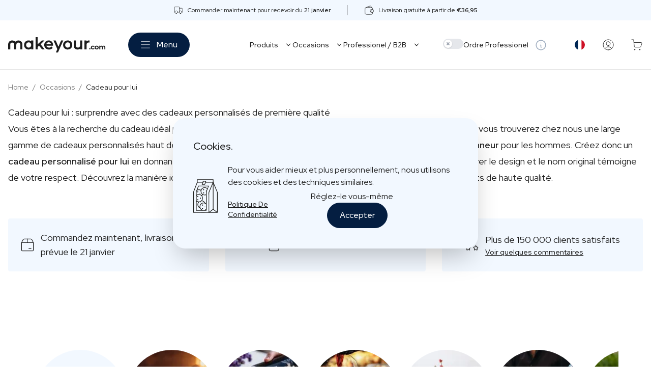

--- FILE ---
content_type: text/html; charset=UTF-8
request_url: https://makeyour.com/fr-fr/cadeaux/cadeau-pour-lui
body_size: 96473
content:
<!doctype html>
<html class="h-full scroll-smooth" lang="fr-FR">
<head>
    <meta charset="utf-8">

    <meta name="viewport" content="width=device-width, initial-scale=1.0, maximum-scale=1.0, user-scalable=no"/>
    <meta name="csrf-token" content="7EONcIgNgK8X42VeYjPdpireWeRYXJ5YKsXLk4kj">

    <title>Cadeaux personnalisés pour lui - Unique et de haute qualité</title><meta name="description" content="Surprenez-le avec un cadeau unique et personnalisé ! Des spiritueux de qualité supérieure aux mélanges d&#039;épices artisanaux, explorez notre vaste gamme!"><link rel="canonical" href="https://makeyour.com/fr-fr/cadeaux/cadeau-pour-lui"><link rel="alternate" hreflang="fr-be" href="https://makeyour.com/be-fr/cadeaux/cadeau-pour-lui"><link rel="alternate" hreflang="fr-fr" href="https://makeyour.com/fr-fr/cadeaux/cadeau-pour-lui"><link rel="alternate" hreflang="fr-lu" href="https://makeyour.com/lu-fr/cadeaux/cadeau-pour-lui"><link rel="alternate" hreflang="de-de" href="https://makeyour.com/de-de/geschenke/geschenk-fuer-ihn"><link rel="alternate" hreflang="de-at" href="https://makeyour.com/at-de/geschenke/geschenk-fuer-ihn"><link rel="alternate" hreflang="de-lu" href="https://makeyour.com/lu-de/geschenke/geschenk-fuer-ihn"><link rel="alternate" hreflang="en-be" href="https://makeyour.com/be-en/gifts/gift-for-him"><link rel="alternate" hreflang="en-nl" href="https://makeyour.com/nl-en/gifts/gift-for-him"><link rel="alternate" hreflang="en-fr" href="https://makeyour.com/fr-en/gifts/gift-for-him"><link rel="alternate" hreflang="en-de" href="https://makeyour.com/de-en/gifts/gift-for-him"><link rel="alternate" hreflang="en-at" href="https://makeyour.com/at-en/gifts/gift-for-him"><link rel="alternate" hreflang="en-lu" href="https://makeyour.com/lu-en/gifts/gift-for-him"><link rel="alternate" hreflang="en-es" href="https://makeyour.com/es-en/gifts/gift-for-him"><link rel="alternate" hreflang="en-dk" href="https://makeyour.com/dk-en/gifts/gift-for-him"><link rel="alternate" hreflang="en-fi" href="https://makeyour.com/fi-en/gifts/gift-for-him"><link rel="alternate" hreflang="en-ie" href="https://makeyour.com/ie-en/gifts/gift-for-him"><link rel="alternate" hreflang="en-it" href="https://makeyour.com/it-en/gifts/gift-for-him"><link rel="alternate" hreflang="en-se" href="https://makeyour.com/se-en/gifts/gift-for-him"><link rel="alternate" hreflang="nl-nl" href="https://makeyour.com/nl-nl/cadeaus/cadeau-voor-hem"><link rel="alternate" hreflang="nl-be" href="https://makeyour.com/be-nl/cadeaus/cadeau-voor-hem"><link rel="alternate" hreflang="x-default" href="https://makeyour.com/be-en/gifts/gift-for-him"><meta name="robots" content="index, follow, max-image-preview:large, max-snippet:-1, max-video-preview:-1"><meta property="og:locale" content="fr_FR"><meta property="og:url" content="https://makeyour.com/fr-fr/cadeaux/cadeau-pour-lui"><meta property="og:type" content="webpage"><meta property="og:title" content="Cadeaux personnalisés pour lui - Unique et de haute qualité"><meta property="og:description" content="Surprenez-le avec un cadeau unique et personnalisé ! Des spiritueux de qualité supérieure aux mélanges d&#039;épices artisanaux, explorez notre vaste gamme!"><meta property="og:site_name" content="makeyour.com"><meta property="og:image" content="https://media.makeyour.com/uploads/xxlarge_gift_for_him_e1cadd4fde.jpg"><meta name="twitter:image" content="https://media.makeyour.com/uploads/xxlarge_gift_for_him_e1cadd4fde.jpg"><meta name="twitter:card" content="summary_large_image"><meta name="twitter:title" content="Cadeaux personnalisés pour lui - Unique et de haute qualité"><meta name="twitter:description" content="Surprenez-le avec un cadeau unique et personnalisé ! Des spiritueux de qualité supérieure aux mélanges d&#039;épices artisanaux, explorez notre vaste gamme!"><script type="application/ld+json">{"@context":"https://schema.org","@graph":[{"@type":"Organization","url":"https://makeyour.com/fr-fr","@id":"https://makeyour.com/fr-fr#organization","name":"makeyour.com","logo":"https://makeyour.com/logo.svg","sameAs":["https://www.facebook.com/makeyourdotcom/","https://www.instagram.com/makeyourdotcom/","https://www.youtube.com/@makeyourdotcom/"],"aggregateRating":{"@type":"AggregateRating","bestRating":10,"worstRating":1,"ratingValue":9.4,"reviewCount":822},"review":[{"@id":"https://makeyour.com/fr-fr#review/11"},{"@id":"https://makeyour.com/fr-fr#review/12"},{"@id":"https://makeyour.com/fr-fr#review/10"}]},{"@type":"WebSite","description":"Cadeaux Personnalisés Premium","url":"https://makeyour.com/fr-fr","@id":"https://makeyour.com/fr-fr#website","name":"makeyour.com","publisher":{"@id":"https://makeyour.com/fr-fr#organization"},"inLanguage":"fr-FR"},{"type":"WebPage","url":"https://makeyour.com/fr-fr/cadeaux/cadeau-pour-lui","@id":"https://makeyour.com/fr-fr/cadeaux/cadeau-pour-lui","name":"Cadeaux personnalisés pour lui - Unique et de haute qualité","description":"Surprenez-le avec un cadeau unique et personnalisé ! Des spiritueux de qualité supérieure aux mélanges d'épices artisanaux, explorez notre vaste gamme!","isPartOf":{"@id":"https://makeyour.com/fr-fr#website"},"about":{"@id":"https://makeyour.com/fr-fr#organization"},"breadcrumb":{"@id":"https://makeyour.com/fr-fr/cadeaux/cadeau-pour-lui#breadcrumb"},"inLanguage":"fr-FR","potentialAction":[{"@type":"ReadAction","target":"https://makeyour.com/fr-fr/cadeaux/cadeau-pour-lui"}],"datePublished":"2023-06-02T13:18:03+00:00","dateModified":"2025-12-12T09:17:19+00:00","primaryImageOfPage":{"@id":"https://makeyour.com/fr-fr/cadeaux/cadeau-pour-lui#primaryimage"},"image":{"@id":"https://makeyour.com/fr-fr/cadeaux/cadeau-pour-lui#primaryimage"}},{"@type":"BreadcrumbList","@id":"https://makeyour.com/fr-fr/cadeaux/cadeau-pour-lui#breadcrumb","itemListElement":[{"@type":"ListItem","position":1,"name":"Home","item":"https://makeyour.com/fr-fr"},{"@type":"ListItem","position":2,"name":"Occasions","item":"https://makeyour.com/fr-fr/cadeaux"},{"@type":"ListItem","position":3,"name":"Cadeau pour lui","item":"https://makeyour.com/fr-fr/cadeaux/cadeau-pour-lui"}]},{"@type":"Review","@id":"https://makeyour.com/fr-fr#review/11","reviewBody":"C'était l'anniversaire de mon père et j'ai passé beaucoup de temps à chercher un produit sympa. Avec cette bouteille de gin, j'ai tout de suite eu le cadeau idéal. Je l'ai également reçue à la maison en moins de deux jours !","datePublished":"2023-05-31","reviewRating":{"@type":"Rating","ratingValue":10,"bestRating":10,"worstRating":1},"author":{"@type":"Person","@id":"https://makeyour.com/fr-fr#review/person11","name":"Sofie L."},"publisher":{"@id":"https://makeyour.com/fr-fr#organization"}},{"@type":"Review","@id":"https://makeyour.com/fr-fr#review/12","reviewBody":"Je suis absolument ravie de cette bougie parfumée à mon nom. Je l'ai reçue pour mon 25e anniversaire. Je la recommande vivement !","datePublished":"2023-05-31","reviewRating":{"@type":"Rating","ratingValue":10,"bestRating":10,"worstRating":1},"author":{"@type":"Person","@id":"https://makeyour.com/fr-fr#review/person12","name":"Louise T."},"publisher":{"@id":"https://makeyour.com/fr-fr#organization"}},{"@type":"Review","@id":"https://makeyour.com/fr-fr#review/10","reviewBody":"J'ai commandé du Gin pour mon père. Très bon gin et il a adoré l'étiquette personnalisée. Livraison très rapide. Parfait pour un cadeau unique.","datePublished":"2023-05-31","reviewRating":{"@type":"Rating","ratingValue":9,"bestRating":10,"worstRating":1},"author":{"@type":"Person","@id":"https://makeyour.com/fr-fr#review/person10","name":"Heidi D."},"publisher":{"@id":"https://makeyour.com/fr-fr#organization"}},{"@type":"ImageObject","url":"https://media.makeyour.com/uploads/xxlarge_gift_for_him_e1cadd4fde.jpg","@id":"https://makeyour.com/fr-fr/cadeaux/cadeau-pour-lui#primaryimage","contentUrl":"https://media.makeyour.com/uploads/xxlarge_gift_for_him_e1cadd4fde.jpg","height":1680,"width":1121,"inLanguage":"fr-FR"}]}</script>

    <link rel="preload" href="/dist/cms.css?id=2cbd7b3d83bdc4fc08383a5447674cc6" as="style">
    <link rel="preload" href="/dist/manifest.js?id=155ff8a5b1ff506b6da2579d500e8e66" as="script">
    <link rel="preload" href="/dist/vendor.js?id=bce22e15d87bf0047e0f57e5c8430e07" as="script">
    <link rel="preload" href="/dist/cms.js?id=95608499294bf31c25cbfd0145c8073f" as="script">

    
    
    

    <link rel="preload" href="https://fonts.googleapis.com/css2?family=Red+Hat+Display:wght@400;500;600&display=swap" as="style" onload="this.onload=null;this.rel='stylesheet'"/>
    <noscript>
        <link href="https://fonts.googleapis.com/css2?family=Red+Hat+Display:wght@400;500;600&display=swap" rel="stylesheet" type="text/css"/>
    </noscript>

    <link href="/dist/cms.css?id=2cbd7b3d83bdc4fc08383a5447674cc6" rel="stylesheet">

    
    <link rel="apple-touch-icon" sizes="180x180" href="https://makeyour.com/apple-touch-icon.png">

<link rel="icon" type="image/png" sizes="32x32" href="https://makeyour.com/favicon-32x32.png">
<link rel="icon" type="image/png" sizes="16x16" href="https://makeyour.com/favicon-16x16.png">

<link rel="manifest" href="https://makeyour.com/site.webmanifest">
<link rel="mask-icon" href="https://makeyour.com/safari-pinned-tab.svg" color="#5bbad5">

<link rel="shortcut icon" href="https://makeyour.com/favicon.ico">

<meta name="msapplication-TileColor" content="#041e41">
<meta name="msapplication-TileColor" content="#da532c">
<meta name="theme-color" content="#041e41">
    <!-- Start VWO Async SmartCode -->
<link rel="preconnect" href="https://dev.visualwebsiteoptimizer.com" />
<script type='text/javascript' data-cfasync="false" id='vwoCode'>
    window._vwo_code || (function() {
        var account_id=888865,
            version=2.1,
            settings_tolerance=2000,
            hide_element='body',
            hide_element_style = 'opacity:0 !important;filter:alpha(opacity=0) !important;background:none !important',
            /* DO NOT EDIT BELOW THIS LINE */
            f=false,w=window,d=document,v=d.querySelector('#vwoCode'),cK='_vwo_'+account_id+'_settings',cc={};try{var c=JSON.parse(localStorage.getItem('_vwo_'+account_id+'_config'));cc=c&&typeof c==='object'?c:{}}catch(e){}var stT=cc.stT==='session'?w.sessionStorage:w.localStorage;code={use_existing_jquery:function(){return typeof use_existing_jquery!=='undefined'?use_existing_jquery:undefined},library_tolerance:function(){return typeof library_tolerance!=='undefined'?library_tolerance:undefined},settings_tolerance:function(){return cc.sT||settings_tolerance},hide_element_style:function(){return'{'+(cc.hES||hide_element_style)+'}'},hide_element:function(){if(performance.getEntriesByName('first-contentful-paint')[0]){return''}return typeof cc.hE==='string'?cc.hE:hide_element},getVersion:function(){return version},finish:function(e){if(!f){f=true;var t=d.getElementById('_vis_opt_path_hides');if(t)t.parentNode.removeChild(t);if(e)(new Image).src='https://dev.visualwebsiteoptimizer.com/ee.gif?a='+account_id+e}},finished:function(){return f},addScript:function(e){var t=d.createElement('script');t.type='text/javascript';if(e.src){t.src=e.src}else{t.text=e.text}d.getElementsByTagName('head')[0].appendChild(t)},load:function(e,t){var i=this.getSettings(),n=d.createElement('script'),r=this;t=t||{};if(i){n.textContent=i;d.getElementsByTagName('head')[0].appendChild(n);if(!w.VWO||VWO.caE){stT.removeItem(cK);r.load(e)}}else{var o=new XMLHttpRequest;o.open('GET',e,true);o.withCredentials=!t.dSC;o.responseType=t.responseType||'text';o.onload=function(){if(t.onloadCb){return t.onloadCb(o,e)}if(o.status===200){_vwo_code.addScript({text:o.responseText})}else{_vwo_code.finish('&e=loading_failure:'+e)}};o.onerror=function(){if(t.onerrorCb){return t.onerrorCb(e)}_vwo_code.finish('&e=loading_failure:'+e)};o.send()}},getSettings:function(){try{var e=stT.getItem(cK);if(!e){return}e=JSON.parse(e);if(Date.now()>e.e){stT.removeItem(cK);return}return e.s}catch(e){return}},init:function(){if(d.URL.indexOf('__vwo_disable__')>-1)return;var e=this.settings_tolerance();w._vwo_settings_timer=setTimeout(function(){_vwo_code.finish();stT.removeItem(cK)},e);var t;if(this.hide_element()!=='body'){t=d.createElement('style');var i=this.hide_element(),n=i?i+this.hide_element_style():'',r=d.getElementsByTagName('head')[0];t.setAttribute('id','_vis_opt_path_hides');v&&t.setAttribute('nonce',v.nonce);t.setAttribute('type','text/css');if(t.styleSheet)t.styleSheet.cssText=n;else t.appendChild(d.createTextNode(n));r.appendChild(t)}else{t=d.getElementsByTagName('head')[0];var n=d.createElement('div');n.style.cssText='z-index: 2147483647 !important;position: fixed !important;left: 0 !important;top: 0 !important;width: 100% !important;height: 100% !important;background: white !important;';n.setAttribute('id','_vis_opt_path_hides');n.classList.add('_vis_hide_layer');t.parentNode.insertBefore(n,t.nextSibling)}var o='https://dev.visualwebsiteoptimizer.com/j.php?a='+account_id+'&u='+encodeURIComponent(d.URL)+'&vn='+version;if(w.location.search.indexOf('_vwo_xhr')!==-1){this.addScript({src:o})}else{this.load(o+'&x=true')}}};w._vwo_code=code;code.init();})();
</script>
<!-- End VWO Async SmartCode -->
    <meta name="google-site-verification" content="xBtmm1c4P_W3pqpuT2A2CQUqSwRt4d079rAH0lQjubc"/>
<meta name="p:domain_verify" content="5630bc44eefa0230ae613acf6a17a3b7"/>
<meta name="facebook-domain-verification" content="uwoxvn3mhgi4d1kkfkipilvo6unj9n">

<script>
    window.dataLayer = [];
    function gtag(){dataLayer.push(arguments);}

    // Set default consent to 'denied' as a placeholder
    gtag('consent', 'default', {
        'ad_storage': 'denied',
        'ad_user_data': 'denied',
        'ad_personalization': 'denied',
        'analytics_storage': 'denied',
        'personalization_storage': 'granted',
        'functionality_storage': 'granted',
        'security_storage': 'granted',
        'wait_for_update': 2000
    });

    if (localStorage.getItem("cookiePreference") === 'accept') {
        gtag('consent', 'update', {
            'ad_storage': 'granted',
            'ad_user_data': 'granted',
            'ad_personalization': 'granted',
            'analytics_storage': 'granted'
        });
    }

    gtag('set', 'ads_data_redaction', true);
    gtag('set', 'url_passthrough', true);

    dataLayer.push({'userId': '' });
</script>

<!-- Google Tag Manager -->
<script>
    (function (w, d, s, l, i) {
        w[l] = w[l] || [];
        w[l].push({'gtm.start': new Date().getTime(), event: 'gtm.js'});
        var f   = d.getElementsByTagName(s)[0], j = d.createElement(s), dl = l != 'dataLayer' ? '&l=' + l : '';
        j.async = true;
        j.src   = 'https://www.googletagmanager.com/gtm.js?id=' + i + dl;
        f.parentNode.insertBefore(j, f);
    })(window, document, 'script', 'dataLayer', 'GTM-PQQJ8ZR');
</script>
<!-- End Google Tag Manager -->


<script type="text/javascript">
    var _reroas = window._reroas = window._reroas || [];
    (function() {
        var u="https://app.trueroas.io/script/";
        var d=document, g=d.createElement('script'), s=d.getElementsByTagName('script')[0];
        g.type='text/javascript'; g.async=true; g.src=u+'reattributeScript.js'; s.parentNode.insertBefore(g,s);
        _reroas.push(['uid', 'X1SRw171kUSvwcpqwytWj1TAuvZ2']);
        _reroas.push(['pixelId', 'c32a70rq4c7']);
        _reroas.push(['event', 'PageView']);
    })();
</script>

<script type="text/javascript">
    (function() {
        window.sib = {
            equeue: [],
            client_key: "szrwjddt2ij081t8d31vv"
        };
        /* OPTIONAL: email for identify request*/
                    window.sendinblue = {};
        for (var j = ['track', 'identify', 'trackLink', 'page'], i = 0; i < j.length; i++) {
            (function(k) {
                window.sendinblue[k] = function() {
                    var arg = Array.prototype.slice.call(arguments);
                    (window.sib[k] || function() {
                        var t = {};
                        t[k] = arg;
                        window.sib.equeue.push(t);
                    })(arg[0], arg[1], arg[2]);
                };
            })(j[i]);
        }
        var n = document.createElement("script"),
            i = document.getElementsByTagName("script")[0];
        n.type = "text/javascript", n.id = "sendinblue-js", n.async = !0, n.src = "https://sibautomation.com/sa.js?key=" + window.sib.client_key, i.parentNode.insertBefore(n, i), window.sendinblue.page();
    })();
</script>



    <script>
    window.GA_USER = null
    </script>
    <script>
    dataLayer.push({ ecommerce: null });
    dataLayer.push({
        event: 'pageview',
        'ecommerce': {
            'event_id': 'E8OW2X6OpyOb4jnX17DanlADQzxWQJTGphcOoAnl_pageview',
        },
        'user': window.GA_USER ? window.GA_USER : null
    });
</script>
    <script>
    var cmsConfig = {"csrfToken":"7EONcIgNgK8X42VeYjPdpireWeRYXJ5YKsXLk4kj","sessionId":"E8OW2X6OpyOb4jnX17DanlADQzxWQJTGphcOoAnl","locale":"fr","prefix":"fr-fr","segment":"B2C","b2b":false,"b2c":true,"apiUrl":"https:\/\/api.makeyour.com","appUrl":"https:\/\/makeyour.com","cartUrl":"https:\/\/makeyour.com\/fr-fr\/cart","options":{"fromLabel":"De","reviewLabel":"avis","productLabel":"pi\u00e8ce","moreInfoLabel":"Plus d'informations","googleReviewsLabel":"Avis de Google","extraLabel":"Options","readMoreLabel":"En savoir plus sur la qualit\u00e9","postShareLabel":"Partager cet article","postReadTimeLabel":"min temps de lecture","postReadMoreLabel":"En savoir plus","extraScrollDownLabel":"Faites d\u00e9filer pour passer \u00e0 l'\u00e9tape suivante","extraStepLabel":"\u00c9tape [step] de [StepeMax]","businessOrderLabel":"Ordre Professionel","nextPageLabel":"suivant","prevPageLabel":"pr\u00e9c\u00e9dent","showProductsLabel":"Afficher les produits","showLabel":"Afficher","resetFilterLabel":"Reset Filter","resetLabel":"Reset","priceRangeLabel":"Gamme des prix","addToCartButtonLabel":"Personnalisez ici","bottleLabel":"Bouteille","drinkLabel":"Type","sizeLabel":"Format","scentLabel":"Parfum","outOfStockLabel":"En rupture de stock","moreInfoAboutLabel":"Plus d'infos","selectOptionLabel":"S\u00e9lectionner","selectedLabel":"S\u00e9lectionn\u00e9","selectLabel":"S\u00e9lectionner","containerLabel":"Pot","excludingVatLabel":"hors TVA","multiBoxLabel":"paquet","freeShippingLabel":"Livraison gratuite","deliveryLabel":"Livraison pr\u00e9vue le","shippingLabel":"Livraison gratuite \u00e0 partir de","businessOrderB2bLabel":"Remises sur volume","deliveryB2bLabel":"Livraison en 5 \u00e0 9 jours, peut-\u00eatre plus rapide en fonction de l'occupation","deliveryOptionsLabel":"Options de livraison","multiBoxHelpLabel":"Choisissez ici le premier produit que vous voulez dans le coffret, les autres produits seront choisies plus tard dans les \u00e9tapes de personnalisation.","kindLabel":"Type","readMoreContentLabel":"Lire moins","readLessContentLabel":"Lire Plus","productsLabel":"Produits","relatedCollectionsLabel":"Mod\u00e8les apparent\u00e9s","fullWidthUspsLabel":null,"collectionsLabel":"Designs","stepsLabel":"\u00c9taps","reviewsLabel":"Avis","flavorsLabel":"Types","qualityLabel":"Qualit\u00e9","addonsLabel":"Extra","productSectionLabel":"Produit","businessOrderDescription":"<p>\u00c0 partir de 6 pi\u00e8ces, les clients professionnels peuvent b\u00e9n\u00e9ficier de tarifs pr\u00e9f\u00e9rentiels.<\/p>","bulkDiscountLabel":"Prix","amountLabel":"Quantit\u00e9","businessOrderB2cLabel":"Commande commerciale","volumeLabel":"Contenu","minQtyLabel":"(min [qty] pcs)","pieceLabel":"\/pi\u00e8ce","deliveryDelayDaysLabel":"Veuillez noter que le d\u00e9lai de livraison est plus long que d'habitude (+[deliveryDelayDays] jours)","minQtyExtraLabel":"Minimum [minQty] pi\u00e8ces","boxProductLabel":"Emballage \/ dans l'emballage","singleProductLabel":"Produits individuels","yesLabel":"oui","noLabel":"non","toLabel":"\u00e0","externalMediaDateMismatchLabel":null,"externalMediaNotFoundLabel":null,"externalMediaDateLabel":null,"externalMediaEditionLabel":null,"externalMediaBrandLabel":null,"addToCartLabel":"Ajouter au panier","closeFiltersLabel":"Fermer les filtres","showFiltersLabel":"Afficher les filtres","clearFiltersLabel":"Effacer les filtres","categoryLabel":"Cat\u00e9gories","changeLabel":"Choisissez votre produit","configureGroupsWarningLabel":"Veuillez d'abord choisir vos produits dans les barres jaunes ci-dessous, puis cliquez \u00e0 nouveau sur \"Personnaliser ici\".","showMoreLabel":"Voir plus","youHaveViewedItemsLabel":"Vous avez consult\u00e9 [viewed] de [total] articles","momentLabel":"Moments","viewCollectionsLabel":"Voir les collections","collectionWithYourOwnLabel":"avec votre propre \u00e9tiquette","quickBuyAddToCartLabel":"Ajouter au panier","collectionAddToCartLabel":"Personnalisez ce design","quickBuyPersonaliseLabel":"Personnaliser ce produit via l'\u00e9diteur complet","designChangeLabel":"Personnaliser","designPersonaliseLabel":null,"frontLabel":"Etiquette frontale","neckLabel":"Etiquette de cou","backLabel":"\u00c9tiquette arri\u00e8re","designLineLabel":"Ligne","configureLabelsWarningLabel":"Veuillez personnaliser votre \u00e9tiquette dans les barres jaunes ci-dessous, puis cliquez \u00e0 nouveau sur \u00ab Ajouter au panier \u00bb.","stepLabel":"\u00c9tape","editingLabelsLabel":"Modifier les \u00e9tiquettes","finalizeLabelLabel":"Terminer","moreThanLabel":"Plus de","bestsellerLabel":"Bestseller","existingDesignLabel":"Designs pr\u00eats \u00e0 l\u2019emploi","customDesignLabel":"Concevoir soi-m\u00eame","customDesignInfoLabel":"Concevez votre cadeau de A \u00e0 Z","existingDesignInfoLabel":"Designs \u00e0 commander rapidement","chooseADesignLabel":"Choisissez un design","customDesignBadgeLabel":"Conception de A \u00e0 Z","customDesignDescriptionLabel":"Personnalisez enti\u00e8rement selon vos envies","customDesignTitleLabel":"Personnalisez depuis z\u00e9ro","existingDesignIntroLabel":"Designs \u00e0 commander rapidement","customDesignIntroLabel":"Vous pr\u00e9f\u00e9rez commencer de z\u00e9ro ?","customDesignLinkIntroLabel":"Personnalisez ici","pricePerGroupLabel":"Prix par emballage","pricePerItemLabel":"Prix par pi\u00e8ce","piecesLabel":"pi\u00e8ces","withoutExtraLabel":"Sans options","optionalProductSectionLabel":"Optionnel","configureProductLabel":"Configurer le produit","chooseALabelLabel":"Choisissez un design","toolLoadingLabel":"Chargement du configurateur","designLabel":"Design","viewAllDesignsLabel":"Voir tous les designs","uploadCustomDesignLabel":"T\u00e9l\u00e9charger un design personnalis\u00e9","confirmSelectionLabel":"Confirmer la s\u00e9lection","replaceImageLabel":"Remplacer l\u2019image","addImageLabel":"Ajouter une image","imageLabel":"Image","optionsChangedUpdateLabelLabel":"Options modifi\u00e9es, mettre \u00e0 jour l\u2019\u00e9tiquette","optionsChangedUpdateLabelDescriptionLabel":"En raison de la personnalisation du produit, votre \u00e9tiquette doit \u00eatre recr\u00e9\u00e9e","optionsChangedUpdateLabelConfirmLabel":"Confirmer","customNeckExtraLabel":"Bouchon imprim\u00e9","declineLabel":"Je ne veux pas cela","addLabel":"Ajouter","configureGroupLabelsWarningLabel":null,"savingGroupDesignLabel":null,"quickBuyNextGroupLabel":null,"resetGroupDesignedBottleLabel":null,"businessOrderLink":{"id":164,"label":"Ordre professionnel?","url":"\/fr-fr\/cadeau-affaires#form","target":null,"theme":null},"personaliseLink":{"id":172,"label":"Personnalisez ici","url":"\/fr-fr\/cadeaux-personnalises","target":null,"theme":"primary"}},"currency":"EUR","itemsDataLayer":null}
</script>

    <style>
            </style>
</head>
<body class="font-red-hat text-gray-950 h-full ">

<!-- Google Tag Manager (noscript) -->
<noscript>
    <iframe src="https://www.googletagmanager.com/ns.html?id=GTM-PQQJ8ZR" height="0" width="0" style="display:none;visibility:hidden"></iframe>
</noscript>
<!-- End Google Tag Manager (noscript) -->

<main>
    
    <div id="app">
                    <header-top :usps='[{"id":26,"icon":"\u003Csvg width=\u002224\u0022 height=\u002224\u0022 viewBox=\u00220 0 24 24\u0022 fill=\u0022none\u0022 xmlns=\u0022http:\/\/www.w3.org\/2000\/svg\u0022\u003E\n\u003Cpath d=\u0022M14.3076 7.38739H18.923C19.7391 7.38739 20.5217 7.71157 21.0988 8.2886C21.6758 8.86564 22 9.64827 22 10.4643V16.6182H19.6923\u0022 stroke=\u0022currentColor\u0022 stroke-linecap=\u0022round\u0022 stroke-linejoin=\u0022round\u0022\/\u003E\n\u003Cpath d=\u0022M3.53845 16.6179H1.99996V5.84862C1.99996 5.44059 2.16205 5.04928 2.45057 4.76076C2.73909 4.47224 3.13041 4.31015 3.53845 4.31015H12.7694C13.1774 4.31015 13.5687 4.47224 13.8572 4.76076C14.1458 5.04928 14.3079 5.44059 14.3079 5.84862V14.5871\u0022 stroke=\u0022currentColor\u0022 stroke-linecap=\u0022round\u0022 stroke-linejoin=\u0022round\u0022\/\u003E\n\u003Cpath d=\u0022M13.5382 16.618H9.69199\u0022 stroke=\u0022currentColor\u0022 stroke-linecap=\u0022round\u0022 stroke-linejoin=\u0022round\u0022\/\u003E\n\u003Cpath d=\u0022M16.6155 19.6948C14.9162 19.6948 13.5386 18.3172 13.5386 16.6179C13.5386 14.9185 14.9162 13.5409 16.6155 13.5409C18.3149 13.5409 19.6925 14.9185 19.6925 16.6179C19.6925 18.3172 18.3149 19.6948 16.6155 19.6948Z\u0022 stroke=\u0022currentColor\u0022 stroke-linecap=\u0022round\u0022 stroke-linejoin=\u0022round\u0022\/\u003E\n\u003Cpath d=\u0022M6.61602 19.6948C4.91665 19.6948 3.53904 18.3172 3.53904 16.6179C3.53904 14.9185 4.91665 13.5409 6.61602 13.5409C8.31538 13.5409 9.69299 14.9185 9.69299 16.6179C9.69299 18.3172 8.31538 19.6948 6.61602 19.6948Z\u0022 stroke=\u0022currentColor\u0022 stroke-linecap=\u0022round\u0022 stroke-linejoin=\u0022round\u0022\/\u003E\n\u003C\/svg\u003E","description":"\u003Cp\u003ECommander maintenant pour recevoir du \u003Cstrong\u003E21 janvier\u003C\/strong\u003E\u003C\/p\u003E","segment":"B2C"},{"id":27,"icon":"\u003Csvg width=\u002224\u0022 height=\u002224\u0022 viewBox=\u00220 0 24 24\u0022 fill=\u0022none\u0022 xmlns=\u0022http:\/\/www.w3.org\/2000\/svg\u0022\u003E\n\u003Cpath d=\u0022M4.03125 5.8917C6.87353 4.41518 10.4903 3.05388 13.8646 2.22356C14.8516 1.98067 15.8717 2.34597 16.3851 3.22324C16.7517 3.84974 17.1992 4.7087 17.6725 5.83175\u0022 stroke=\u0022currentColor\u0022 stroke-linecap=\u0022round\u0022 stroke-linejoin=\u0022round\u0022\/\u003E\n\u003Cpath d=\u0022M14.4118 15.2283C14.4567 16.2423 15.2386 16.998 16.2527 17.0387C16.769 17.0594 17.4115 17.0743 18.1905 17.0743C18.9696 17.0743 19.612 17.0594 20.1284 17.0387C21.1425 16.9981 21.9244 16.2423 21.9693 15.2283C21.9876 14.8155 22 14.3216 22 13.7411C22 13.1606 21.9876 12.6667 21.9693 12.2538C21.9244 11.2399 21.1425 10.4842 20.1284 10.4435C19.612 10.4228 18.9696 10.4078 18.1905 10.4078C17.4115 10.4078 16.769 10.4228 16.2527 10.4435C15.2386 10.4841 14.4567 11.2399 14.4118 12.2538C14.3935 12.6667 14.3811 13.1606 14.3811 13.7411C14.3811 14.3216 14.3935 14.8155 14.4118 15.2283Z\u0022 stroke=\u0022currentColor\u0022 stroke-linecap=\u0022round\u0022 stroke-linejoin=\u0022round\u0022\/\u003E\n\u003Cpath d=\u0022M20.0347 10.4398C19.9975 9.47989 19.947 8.68791 19.8953 8.05311C19.7964 6.83833 18.8532 5.92426 17.6373 5.84012C16.2376 5.74331 14.0774 5.64603 11.0474 5.64603C8.01738 5.64603 5.8572 5.74331 4.45754 5.84012C3.24165 5.92426 2.29837 6.83833 2.19947 8.05311C2.09733 9.30761 2 11.176 2 13.7411C2 16.3062 2.09733 18.1745 2.19947 19.429C2.29837 20.6438 3.24165 21.5579 4.45754 21.642C5.8572 21.7388 8.01738 21.8361 11.0474 21.8361C14.0774 21.8361 16.2376 21.7388 17.6373 21.642C18.8532 21.5579 19.7964 20.6438 19.8953 19.429C19.947 18.7942 19.9975 18.0023 20.0347 17.0423\u0022 stroke=\u0022currentColor\u0022 stroke-linecap=\u0022round\u0022 stroke-linejoin=\u0022round\u0022\/\u003E\n\u003Cpath d=\u0022M17.7139 13.2649V14.2173\u0022 stroke=\u0022currentColor\u0022 stroke-linecap=\u0022round\u0022 stroke-linejoin=\u0022round\u0022\/\u003E\n\u003C\/svg\u003E","description":"\u003Cp\u003ELivraison gratuite \u00e0 partir de \u003Cstrong\u003E\u20ac36,95\u003C\/strong\u003E\u003C\/p\u003E","segment":"B2C"}]' :shipping-methods='[{"id":4,"title":"Livraison \u00e0 domicile","method":"DELIVERY"},{"id":5,"title":"Point Postal","method":"PICKUP_POINT"}]'></header-top>
                <div class="sr-only">
    <ul>
                <li>
                            <a href="https://makeyour.com/fr-fr/cadeaux-personnalises">Personnalisez Ici</a>
                                </li>
                <li>
                        <ul>
                <li>
                            <a href="https://makeyour.com/fr-fr/boissons">Boissons</a>
                        <ul>
                <li>
                            <a href="https://makeyour.com/fr-fr/boissons#spiritueux">Boissons</a>
                        <ul>
                <li>
                            <a href="https://makeyour.com/fr-fr/boissons/gin-personnalise">Gin Personnalisé</a>
                                </li>
                <li>
                            <a href="https://makeyour.com/fr-fr/boissons/whisky-personnalise">Whisky Personnalisé</a>
                                </li>
                <li>
                            <a href="https://makeyour.com/fr-fr/boissons/wodka-personnalisee">Wodka Personnalisée</a>
                                </li>
                <li>
                            <a href="https://makeyour.com/fr-fr/boissons/rhum-personnalise">Rhum Personnalisé</a>
                                </li>
                <li>
                            <a href="https://makeyour.com/fr-fr/boissons/limoncello-personnalise">Limoncello Personnalisé</a>
                                </li>
                <li>
                            <a href="https://makeyour.com/fr-fr/boissons/spritz-personnalise">Spritz Personnalisé</a>
                                </li>
                <li>
                            <a href="https://makeyour.com/fr-fr/boissons/vermouth-personnalise">Vermouth Personnalisé</a>
                                </li>
                <li>
                            <a href="https://makeyour.com/fr-fr/boissons/tequila-personnalisee">Tequila Personnalisée</a>
                                </li>
            </ul>
        </li>
                <li>
                            <a href="https://makeyour.com/fr-fr/boissons#bieres">Bières</a>
                        <ul>
                <li>
                            <a href="https://makeyour.com/fr-fr/boissons/biere-personnalisee">Bière Personnalisée</a>
                                </li>
                <li>
                            <a href="https://makeyour.com/fr-fr/boissons/coffret-cadeau-bieres-personnalise">Coffret Cadeau de Bières</a>
                                </li>
            </ul>
        </li>
                <li>
                            <a href="https://makeyour.com/fr-fr/boissons#vins">Vins</a>
                        <ul>
                <li>
                            <a href="https://makeyour.com/fr-fr/boissons/vin-rouge-personnalise">Vin Rouge Personnalisé</a>
                                </li>
                <li>
                            <a href="https://makeyour.com/fr-fr/boissons/vin-blanc-personnalise">Vin Blanc Personnalisé</a>
                                </li>
                <li>
                            <a href="https://makeyour.com/fr-fr/boissons/vin-rose-personnalise">Vin Rosé Personnalisé</a>
                                </li>
                <li>
                            <a href="https://makeyour.com/fr-fr/boissons/cava-personnalise">Cava Personnalisé</a>
                                </li>
                <li>
                            <a href="https://makeyour.com/fr-fr/boissons/champagne-personnalise">Champagne Personnalisé</a>
                                </li>
                <li>
                            <a href="https://makeyour.com/fr-fr/boissons/coffret-cadeau-2-vin">Coffret Cadeau  2 x Vin</a>
                                </li>
                <li>
                            <a href="https://makeyour.com/fr-fr/boissons/coffret-cadeau-3-vin">Coffret Cadeau  3 x Vin</a>
                                </li>
            </ul>
        </li>
                <li>
                            <a href="https://makeyour.com/fr-fr/boissons#boissons-non-alcoolisees">Boissons Non Alcoolisées</a>
                        <ul>
                <li>
                            <a href="https://makeyour.com/fr-fr/boissons/concentre-gingembre-personnalise">Concentré de Gingembre Personnalisé</a>
                                </li>
                <li>
                            <a href="https://makeyour.com/fr-fr/boissons/gin-personalise-sans-alcool">Alternative Non Alcoolisé pour Gin</a>
                                </li>
                <li>
                            <a href="https://makeyour.com/fr-fr/boissons/rum-personalise-sans-alcool">Alternative Non Alcoolisé pour Rhum</a>
                                </li>
            </ul>
        </li>
            </ul>
        </li>
                <li>
                            <a href="https://makeyour.com/fr-fr/lifestyle">Lifestyle</a>
                        <ul>
                <li>
                            <a href="/fr-fr/lifestyle">Lifestyle</a>
                        <ul>
                <li>
                            <a href="https://makeyour.com/fr-fr/lifestyle/gourde-personnalisee">Bouteille d&#039;eau Personnalisée - Gourde</a>
                                </li>
                <li>
                            <a href="https://makeyour.com/fr-fr/default-category/flasque-personnalise">Flasque Personnalisé</a>
                                </li>
            </ul>
        </li>
            </ul>
        </li>
                <li>
                        <ul>
                <li>
                            <a href="/fr-fr/maison/bougie-personnalisee">Bougies</a>
                        <ul>
                <li>
                            <a href="https://makeyour.com/fr-fr/maison/bougie-personnalisee">Bougie Personnalisée</a>
                                </li>
                <li>
                            <a href="https://makeyour.com/fr-fr/maison/batonnets-parfumes-personnalises">Bâtonnets Parfumés Personnalisés</a>
                                </li>
            </ul>
        </li>
                <li>
                            <a href="/fr-fr/maison/vase-fleurs-personnalise">Fleurs</a>
                        <ul>
                <li>
                            <a href="https://makeyour.com/fr-fr/maison/vase-fleurs-personnalise">Vase à Fleurs Personnalisé</a>
                                </li>
            </ul>
        </li>
                <li>
                            <a href="/fr-fr/wonen/geboortekrant">Cadre</a>
                        <ul>
                <li>
                            <a href="https://makeyour.com/fr-fr/maison/cadre-photo-personnalise">Cadre Photo Personnalisé</a>
                                </li>
            </ul>
        </li>
            </ul>
        </li>
                <li>
                        <ul>
                <li>
                            <a href="/fr-fr/aliments/huile-olive-personnalisee">Huiles</a>
                        <ul>
                <li>
                            <a href="https://makeyour.com/fr-fr/aliments/huile-olive-personnalisee">Huile d&#039;Olive Personnalisée</a>
                                </li>
                <li>
                            <a href="https://makeyour.com/fr-fr/aliments/balsamique-personnalise">Balsamique Personnalisé</a>
                                </li>
            </ul>
        </li>
                <li>
                            <a href="/fr-fr/aliments/herbes-personnalisees">Herbes</a>
                        <ul>
                <li>
                            <a href="https://makeyour.com/fr-fr/aliments/herbes-personnalisees">Herbes Personnalisées</a>
                                </li>
                <li>
                            <a href="https://makeyour.com/fr-fr/aliments/sauce-piquante-personnalisee">Sauce Piquante Personnalisée</a>
                                </li>
            </ul>
        </li>
                <li>
                            <a href="/fr-fr/aliments/the-personnalise">Thé &amp; Miel</a>
                        <ul>
                <li>
                            <a href="https://makeyour.com/fr-fr/aliments/the-personnalise">Thé Personnalisé</a>
                                </li>
                <li>
                            <a href="https://makeyour.com/fr-fr/aliments/miel-personnalise">Miel Personnalisé</a>
                                </li>
            </ul>
        </li>
                <li>
                        <ul>
                <li>
                            <a href="https://makeyour.com/fr-fr/aliments/personnalise-jules-destrooper-margritte-medium">Biscuits Jules Destrooper Margritte</a>
                                </li>
                <li>
                            <a href="https://makeyour.com/fr-fr/aliments/boite-biscuits-personnalisee-julesdestrooper">Boîte à Biscuits Personnalisée Jules Destrooper</a>
                                </li>
                <li>
                            <a href="https://makeyour.com/fr-fr/aliments/paquet-cadeau-biscuits-chocolat">Coffret Cadeau avec Cookies &amp; Chocolat</a>
                                </li>
                <li>
                            <a href="https://makeyour.com/fr-fr/aliments/coffret-cadeau-avec-gourde-biscuits-chocolat">Coffret Cadeau avec Gourde, Biscuits et Chocolat</a>
                                </li>
            </ul>
        </li>
            </ul>
        </li>
                <li>
                        <ul>
                <li>
                            <a href="/fr-fr/soins">Soins</a>
                        <ul>
                <li>
                            <a href="https://makeyour.com/fr-fr/soins/savon-a-main-personnalise">Savon à Main Personnalisé</a>
                                </li>
                <li>
                            <a href="https://makeyour.com/fr-fr/soins/sels-de-bain-personnalises">Sels de Bain Personnalisés</a>
                                </li>
            </ul>
        </li>
            </ul>
        </li>
                <li>
                        <ul>
                <li>
                        <ul>
                <li>
                            <a href="https://makeyour.com/fr-fr/boissons/coffret-gin-tonic-personnalise">Coffret Gin Tonic Grand</a>
                                </li>
                <li>
                            <a href="https://makeyour.com/fr-fr/boissons/coffret-gin-tonic-mini">Coffret Gin Tonic Mini</a>
                                </li>
                <li>
                            <a href="https://makeyour.com/fr-fr/boissons/coffret-dark-stormy">Coffret Dark &#039;n Stormy</a>
                                </li>
                <li>
                            <a href="https://makeyour.com/fr-fr/boissons/moscow-mule-pakket">Coffret Moscow Mule</a>
                                </li>
                <li>
                            <a href="https://makeyour.com/fr-fr/boissons/coffret-limoncello-tonic">Coffret Limoncello Tonic</a>
                                </li>
                <li>
                            <a href="https://makeyour.com/fr-fr/boissons/coffret-2-x-bouteilles-spiritueux">Coffret 2 x Bouteilles Spiritueux</a>
                                </li>
                <li>
                            <a href="https://makeyour.com/fr-fr/boissons/coffret-premium-2-bouteilles">Coffret Premium 2 Bouteilles</a>
                                </li>
                <li>
                            <a href="https://makeyour.com/fr-fr/boissons/coffret-spritz-cava">Coffret Spritz &amp; Cava</a>
                                </li>
                <li>
                            <a href="/fr-fr/boissons/coffret-cadeau-bieres-personnalise">Coffret bière avec 3 bouteilles</a>
                                </li>
                <li>
                            <a href="/fr-fr/boissons/coffret-cadeau-2-vin">Coffret vin avec 2 bouteilles</a>
                                </li>
            </ul>
        </li>
                <li>
                        <ul>
                <li>
                            <a href="https://makeyour.com/fr-fr/maison/coffret-cadeau-2-bougies">Coffret Cadeau 2 Bougies</a>
                                </li>
                <li>
                            <a href="https://makeyour.com/fr-fr/maison/coffret-cadeau-batons-de-bougie">Coffret cadeau bougies / bâtons de parfum</a>
                                </li>
                <li>
                            <a href="https://makeyour.com/fr-fr/soins/coffret-bien-etre-personnalise">Coffret bien-être personnalisé</a>
                                </li>
            </ul>
        </li>
                <li>
                        <ul>
                <li>
                            <a href="https://makeyour.com/fr-fr/aliments/olijfolie-balsamico-pakket">Coffret Huile d&#039;Olive &amp; Balsamique</a>
                                </li>
                <li>
                            <a href="https://makeyour.com/fr-fr/aliments/coffret-cadeau-herbes-and-sauces">Coffret Cadeau Herbes &amp; Sauces</a>
                                </li>
                <li>
                            <a href="https://makeyour.com/fr-fr/aliments/coffret-cadeau-the-miel">Coffret Cadeau Thé  / Miel</a>
                                </li>
            </ul>
        </li>
                <li>
                        <ul>
                <li>
                            <a href="/fr-fr/coffrets-cadeaux">Voir tous les coffrets cadeaux</a>
                                </li>
            </ul>
        </li>
            </ul>
        </li>
                <li>
                            <a href="https://makeyour.com/fr-fr/mini-produits">Mini Produits</a>
                                </li>
                <li>
                            <a href="https://makeyour.com/fr-fr/bouteilles-magnum-personnalisees">Bouteilles Magnum XL</a>
                                </li>
            </ul>
        </li>
                <li>
                        <ul>
                <li>
                            <a href="/fr-fr/cadeaux/cadeau-d-anniversaire">Cadeaux d&#039;anniversaire</a>
                                </li>
                <li>
                            <a href="https://makeyour.com/fr-fr/cadeaux">Occasions tout au long de l&#039;année</a>
                        <ul>
                <li>
                        <ul>
                <li>
                            <a href="https://makeyour.com/fr-fr/cadeaux/cadeau-d-anniversaire">Cadeau d&#039;anniversaire</a>
                                </li>
                <li>
                            <a href="https://makeyour.com/fr-fr/cadeaux/cadeau-photo">Cadeau Photo</a>
                                </li>
                <li>
                            <a href="https://makeyour.com/fr-fr/cadeaux/cadeau-amour">Cadeau d&#039;amour</a>
                                </li>
                <li>
                            <a href="https://makeyour.com/fr-fr/cadeaux/cadeau-fete">Cadeau de Fête</a>
                                </li>
                <li>
                            <a href="https://makeyour.com/fr-fr/cadeaux/cadeau-pendaison-cremaillere">Cadeau Housewarming</a>
                                </li>
                <li>
                            <a href="https://makeyour.com/fr-fr/cadeaux/cadeau-de-deuil">Cadeau de Deuil</a>
                                </li>
                <li>
                            <a href="https://makeyour.com/fr-fr/cadeaux/cadeau-jubile">Cadeau Jubilée</a>
                                </li>
                <li>
                            <a href="https://makeyour.com/fr-fr/cadeaux/cadeau-d-adieu">Cadeau d&#039;adieu</a>
                                </li>
                <li>
                            <a href="https://makeyour.com/fr-fr/cadeaux/remerciements-pour-la-communion">Remerciements pour la communion</a>
                                </li>
                <li>
                            <a href="https://makeyour.com/fr-fr/cadeaux/black-friday-cadeau">Cadeau Black Friday</a>
                                </li>
            </ul>
        </li>
            </ul>
        </li>
                <li>
                        <ul>
                <li>
                        <ul>
                <li>
                            <a href="https://makeyour.com/fr-fr/cadeaux/cadeau-de-la-fete-des-peres">Cadeau Fête des Pères</a>
                                </li>
                <li>
                            <a href="https://makeyour.com/fr-fr/cadeaux/cadeau-fete-des-meres">Cadeau Fête des Mères</a>
                                </li>
                <li>
                            <a href="https://makeyour.com/fr-fr/cadeaux/cadeau-fete-des-secretaires">Cadeau Jour de la Secrétaire</a>
                                </li>
                <li>
                            <a href="https://makeyour.com/fr-fr/cadeaux/cadeau-de-noel">Cadeau de noël</a>
                                </li>
                <li>
                            <a href="https://makeyour.com/fr-fr/cadeaux/cadeau-du-nouvel-an">Cadeau de Nouvel An</a>
                                </li>
                <li>
                            <a href="https://makeyour.com/fr-fr/cadeaux/cadeau-de-la-saint-valentin">Cadeau Saint-Valentin</a>
                                </li>
            </ul>
        </li>
            </ul>
        </li>
                <li>
                        <ul>
                <li>
                            <a href="https://makeyour.com/fr-fr/cadeaux/cadeaux-naissance">Naissance</a>
                        <ul>
                <li>
                            <a href="https://makeyour.com/fr-fr/cadeaux/cadeaux-naissance/veux-tu-etre-mon-marraine">Cadeau Demande Marraine</a>
                                </li>
                <li>
                            <a href="https://makeyour.com/fr-fr/cadeaux/cadeaux-naissance/veux-tu-etre-mon-parrain">Cadeau Demande Parrain</a>
                                </li>
                <li>
                            <a href="https://makeyour.com/fr-fr/cadeaux/cadeaux-naissance/cadeau-revelation-sexe">Cadeau Gender Reveal</a>
                                </li>
                <li>
                            <a href="https://makeyour.com/fr-fr/cadeaux/cadeaux-naissance/cadeau-maternite">Cadeau de Maternité</a>
                                </li>
                <li>
                            <a href="https://makeyour.com/fr-fr/cadeaux/cadeaux-naissance/sucre-bapteme-original">Sucre de Baptême Original</a>
                                </li>
            </ul>
        </li>
            </ul>
        </li>
                <li>
                            <a href="https://makeyour.com/fr-fr/cadeaux/cadeaux-mariage">Mariage</a>
                        <ul>
                <li>
                        <ul>
                <li>
                            <a href="https://makeyour.com/fr-fr/cadeaux/cadeaux-mariage/veux-tu-etre-mon-temoin">Voulez-vous être mon Témoin ?</a>
                                </li>
                <li>
                            <a href="https://makeyour.com/fr-fr/cadeaux/cadeaux-mariage/cadeau-demande-en-mariage">Cadeau de Demande en Mariage</a>
                                </li>
                <li>
                            <a href="https://makeyour.com/fr-fr/cadeaux/cadeaux-mariage/invitation-mariage">Invitation au Mariage</a>
                                </li>
                <li>
                            <a href="https://makeyour.com/fr-fr/cadeaux/collecte-enterrement-de-vie">Collecte Enterrement de Vie</a>
                                </li>
            </ul>
        </li>
                <li>
                        <ul>
                <li>
                            <a href="https://makeyour.com/fr-fr/cadeaux/cadeaux-mariage/huwelijksbedankje">Remerciements pour le Mariage</a>
                                </li>
                <li>
                            <a href="https://makeyour.com/fr-fr/cadeaux/cadeaux-mariage/cadeau-anniversaire-mariage">Cadeau d&#039;anniversaire de Mariage</a>
                                </li>
                <li>
                            <a href="https://makeyour.com/fr-fr/cadeaux/cadeaux-mariage/cadeaux-couples-maries">Cadeaux pour les couples mariés</a>
                                </li>
                <li>
                            <a href="https://makeyour.com/fr-fr/cadeaux/disposition-tables">Mise en place de la table</a>
                                </li>
            </ul>
        </li>
            </ul>
        </li>
                <li>
                        <ul>
                <li>
                        <ul>
                <li>
                            <a href="https://makeyour.com/fr-fr/cadeaux/message-sur-un-cadeau">Message sur un cadeau</a>
                                </li>
                <li>
                            <a href="https://makeyour.com/fr-fr/cadeaux/cadeau-carte-a-gratter">Carte à Gratter Cadeau</a>
                                </li>
            </ul>
        </li>
            </ul>
        </li>
            </ul>
        </li>
                <li>
                        <ul>
                <li>
                            <a href="https://makeyour.com/fr-fr/cadeaux/cadeau-pour-elle">Cadeau pour Elle</a>
                                </li>
                <li>
                            <a href="https://makeyour.com/fr-fr/cadeaux/cadeau-pour-lui">Cadeau pour Lui</a>
                                </li>
                <li>
                            <a href="https://makeyour.com/fr-fr/cadeaux/cadeau-pour-maman">Cadeau pour Maman</a>
                                </li>
                <li>
                            <a href="https://makeyour.com/fr-fr/cadeaux/cadeau-pour-papa">Cadeau pour Papa</a>
                                </li>
            </ul>
        </li>
                <li>
                        <ul>
                <li>
                            <a href="https://makeyour.com/fr-fr/cadeau-affaires">Cadeau d&#039;affaires</a>
                                </li>
                <li>
                            <a href="https://makeyour.com/fr-fr/recette-sur-mesure">Horeca</a>
                                </li>
                <li>
                            <a href="https://makeyour.com/fr-fr/boissons-marque-privee">Private Label Spirits</a>
                                </li>
            </ul>
        </li>
                <li>
                            <a href="https://makeyour.com/fr-fr/a-propos">Á propos de nous</a>
                                </li>
                <li>
                            <a href="https://makeyour.com/fr-fr/avis">Avis</a>
                                </li>
                <li>
                            <a href="https://makeyour.com/fr-fr/blog">Blog</a>
                                </li>
                <li>
                            <a href="https://makeyour.com/fr-fr/faq">FAQ</a>
                                </li>
                <li>
                            <a href="/fr-fr/faq#contact">Contact</a>
                                </li>
            </ul>
</div>

    <header-navigation
        :cart-count="0"
        :items='[{"id":272,"icon":"\u003Csvg width=\u002224\u0022 height=\u002224\u0022 viewBox=\u00220 0 24 24\u0022 fill=\u0022none\u0022 xmlns=\u0022http:\/\/www.w3.org\/2000\/svg\u0022\u003E\n\u003Cpath d=\u0022M10.7949 17.2137C12.2075 15.5246 10.8838 13.3573 12.1399 11.8967C12.3475 11.6443 12.6034 11.4359 12.8926 11.2837C13.1819 11.1316 13.4986 11.0388 13.8242 11.0107C14.1498 10.9827 14.4777 11.0201 14.7887 11.1205C15.0997 11.221 15.3874 11.3827 15.6351 11.5959C15.8827 11.8092 16.0852 12.0698 16.2307 12.3625C16.3762 12.6551 16.4618 12.9739 16.4823 13.3C16.5029 13.6262 16.4581 13.9532 16.3505 14.2618C16.2429 14.5704 16.0747 14.8544 15.8559 15.0971C15.2534 15.8412 14.4756 16.4241 13.5923 16.7936C12.709 17.163 11.7478 17.3074 10.7949 17.2137Z\u0022 stroke=\u0022currentColor\u0022 stroke-linecap=\u0022round\u0022 stroke-linejoin=\u0022round\u0022\/\u003E\n\u003Cpath d=\u0022M16.1056 12.2464L21.6457 4.9097C21.7936 4.7084 21.8983 4.47868 21.9532 4.23498C22.0081 3.99128 22.012 3.73886 21.9647 3.49357C21.9173 3.24829 21.8198 3.01545 21.6781 2.80967C21.5365 2.6039 21.3538 2.42963 21.1416 2.29783C20.9294 2.16603 20.6923 2.07954 20.445 2.04379C20.1978 2.00804 19.9458 2.02381 19.705 2.0901C19.4641 2.1564 19.2396 2.27178 19.0455 2.42901C18.8513 2.58624 18.6918 2.78191 18.5769 3.00374L14.5508 11.1112\u0022 stroke=\u0022currentColor\u0022 stroke-linecap=\u0022round\u0022 stroke-linejoin=\u0022round\u0022\/\u003E\n\u003Cpath d=\u0022M13.3325 5.97656H4.66497C3.95766 5.97656 3.27932 6.25754 2.77917 6.75769C2.27903 7.25783 1.99805 7.93618 1.99805 8.64349V19.3112C1.99805 20.0185 2.27903 20.6969 2.77917 21.197C3.27932 21.6971 3.95766 21.9781 4.66497 21.9781H15.3327C16.04 21.9781 16.7183 21.6971 17.2185 21.197C17.7186 20.6969 17.9996 20.0185 17.9996 19.3112V17.9777\u0022 stroke=\u0022currentColor\u0022 stroke-linecap=\u0022round\u0022 stroke-linejoin=\u0022round\u0022\/\u003E\n\u003C\/svg\u003E","highlight":false,"highlightIpad":false,"title":"Personnalisez Ici","type":"INTERNAL","link":"https:\/\/makeyour.com\/fr-fr\/cadeaux-personnalises","image":null,"footer":false,"color":"text-red-550","items":[]},{"id":270,"icon":"\u003Csvg width=\u002224\u0022 height=\u002224\u0022 viewBox=\u00220 0 24 24\u0022 fill=\u0022none\u0022 xmlns=\u0022http:\/\/www.w3.org\/2000\/svg\u0022\u003E\n\u003Cpath d=\u0022M20.0387 6.15332H3.96178C3.1546 6.15332 2.50024 6.80767 2.50024 7.61485V11.9995C2.50024 12.8066 3.1546 13.461 3.96178 13.461H20.0387C20.8459 13.461 21.5002 12.8066 21.5002 11.9995V7.61485C21.5002 6.80767 20.8459 6.15332 20.0387 6.15332Z\u0022 stroke=\u0022currentColor\u0022 stroke-linecap=\u0022round\u0022 stroke-linejoin=\u0022round\u0022\/\u003E\n\u003Cpath d=\u0022M20.0392 13.4609V20.0378C20.0392 20.4254 19.8852 20.7971 19.6111 21.0712C19.337 21.3453 18.9653 21.4993 18.5777 21.4993H5.42382C5.03619 21.4993 4.66445 21.3453 4.39035 21.0712C4.11626 20.7971 3.96228 20.4254 3.96228 20.0378V13.4609\u0022 stroke=\u0022currentColor\u0022 stroke-linecap=\u0022round\u0022 stroke-linejoin=\u0022round\u0022\/\u003E\n\u003Cpath d=\u0022M12 6.15332V21.4994\u0022 stroke=\u0022currentColor\u0022 stroke-linecap=\u0022round\u0022 stroke-linejoin=\u0022round\u0022\/\u003E\n\u003Cpath d=\u0022M16.3848 2.49957L12.0002 6.15341L7.6156 2.49957\u0022 stroke=\u0022currentColor\u0022 stroke-linecap=\u0022round\u0022 stroke-linejoin=\u0022round\u0022\/\u003E\n\u003C\/svg\u003E","highlight":true,"highlightIpad":true,"title":"Produits","type":"WRAPPER","link":null,"image":null,"footer":false,"color":null,"items":[{"id":294,"icon":"\u003Csvg width=\u002224\u0022 height=\u002224\u0022 viewBox=\u00220 0 24 24\u0022 fill=\u0022none\u0022 xmlns=\u0022http:\/\/www.w3.org\/2000\/svg\u0022\u003E\n\u003Cpath d=\u0022M8.83118 2.50012H15.1656\u0022 stroke=\u0022currentColor\u0022 stroke-linecap=\u0022round\u0022 stroke-linejoin=\u0022round\u0022\/\u003E\n\u003Cpath d=\u0022M11.9984 12.6351C11.4143 12.6351 10.836 12.7505 10.2966 12.9747C9.75727 13.1988 9.26751 13.5273 8.85549 13.9413C8.44347 14.3553 8.1173 14.8466 7.89571 15.387C7.67412 15.9274 7.56148 16.5063 7.56426 17.0903C7.58407 17.6016 7.80353 18.0848 8.17555 18.4361C8.54758 18.7875 9.04251 18.979 9.55412 18.9695H14.4426C14.9579 18.9793 15.4562 18.785 15.8289 18.4291C16.2016 18.0732 16.4185 17.5844 16.4325 17.0692C16.4325 15.8932 15.9653 14.7654 15.1338 13.9338C14.3022 13.1023 13.1744 12.6351 11.9984 12.6351Z\u0022 stroke=\u0022currentColor\u0022 stroke-linecap=\u0022round\u0022 stroke-linejoin=\u0022round\u0022\/\u003E\n\u003Cpath d=\u0022M13.8985 5.51122V2.50027H10.0978V5.51122C10.1016 5.7759 10.0204 6.03481 9.86631 6.25002C9.7122 6.46524 9.49321 6.62544 9.24143 6.70715C7.90385 7.1139 6.67243 7.81063 5.63491 8.74771C4.59739 9.68478 3.77929 10.8391 3.23892 12.1285C2.69854 13.4179 2.44918 14.8106 2.50859 16.2074C2.568 17.6042 2.93474 18.9707 3.58266 20.2095C3.79965 20.6055 4.12015 20.935 4.50991 21.1629C4.89966 21.3908 5.34402 21.5085 5.79549 21.5034H18.2009C18.653 21.5093 19.0983 21.3919 19.4889 21.164C19.8794 20.936 20.2006 20.6061 20.4179 20.2095C21.0658 18.9704 21.4323 17.6036 21.4915 16.2066C21.5506 14.8096 21.3009 13.4167 20.7601 12.1273C20.2193 10.8379 19.4007 9.68356 18.3627 8.74669C17.3247 7.80982 16.0929 7.11343 14.7549 6.70715C14.5032 6.62544 14.2842 6.46524 14.13 6.25002C13.9759 6.03481 13.8948 5.7759 13.8985 5.51122Z\u0022 stroke=\u0022currentColor\u0022 stroke-linecap=\u0022round\u0022 stroke-linejoin=\u0022round\u0022\/\u003E\n\u003C\/svg\u003E","highlight":false,"highlightIpad":null,"title":"Boissons","type":"INTERNAL","link":"https:\/\/makeyour.com\/fr-fr\/boissons","image":{"id":1278,"alt":"makeyour spirit","isLabel":false,"caption":null,"mime":"image\/svg+xml","width":147,"height":61,"src":"https:\/\/media.makeyour.com\/uploads\/makeyour_spirit_4a924175a5.svg","srcset":"https:\/\/media.makeyour.com\/uploads\/makeyour_spirit_4a924175a5.svg 147w, data:image\/png;base64,iVBORw0KGgoAAAANSUhEUgAAAAoAAAAECAIAAAA4WjmaAAAACXBIWXMAAAsTAAALEwEAmpwYAAAAc0lEQVR4nE3JTQrCMBAG0Ln\/SUQooTYpKfkhLVFnI4gLPYII0kVEZjV8xZ1v+ygxbBQbxWfdH942Cv0bvCRGqPBZE2NalIhWxar4tZlauaBecbohnDVUuCJ8Rz9+fVZyRcYqu\/5lozyeGOZmXFsYnfnMR2zVFVRdxptWUgAAAABJRU5ErkJggg== 10w","srcsetWebp":null},"footer":false,"color":null,"items":[{"id":328,"icon":null,"highlight":false,"highlightIpad":null,"title":"Boissons","type":"INTERNAL","link":"https:\/\/makeyour.com\/fr-fr\/boissons#spiritueux","image":{"id":1278,"alt":"makeyour spirit","isLabel":false,"caption":null,"mime":"image\/svg+xml","width":147,"height":61,"src":"https:\/\/media.makeyour.com\/uploads\/makeyour_spirit_4a924175a5.svg","srcset":"https:\/\/media.makeyour.com\/uploads\/makeyour_spirit_4a924175a5.svg 147w, data:image\/png;base64,iVBORw0KGgoAAAANSUhEUgAAAAoAAAAECAIAAAA4WjmaAAAACXBIWXMAAAsTAAALEwEAmpwYAAAAc0lEQVR4nE3JTQrCMBAG0Ln\/SUQooTYpKfkhLVFnI4gLPYII0kVEZjV8xZ1v+ygxbBQbxWfdH942Cv0bvCRGqPBZE2NalIhWxar4tZlauaBecbohnDVUuCJ8Rz9+fVZyRcYqu\/5lozyeGOZmXFsYnfnMR2zVFVRdxptWUgAAAABJRU5ErkJggg== 10w","srcsetWebp":null},"footer":false,"color":null,"items":[{"id":354,"icon":null,"highlight":false,"highlightIpad":null,"title":"Gin Personnalis\u00e9","type":"INTERNAL","link":"https:\/\/makeyour.com\/fr-fr\/boissons\/gin-personnalise","image":null,"footer":false,"color":null,"items":[]},{"id":355,"icon":null,"highlight":false,"highlightIpad":null,"title":"Whisky Personnalis\u00e9","type":"INTERNAL","link":"https:\/\/makeyour.com\/fr-fr\/boissons\/whisky-personnalise","image":null,"footer":false,"color":null,"items":[]},{"id":358,"icon":null,"highlight":false,"highlightIpad":null,"title":"Wodka Personnalis\u00e9e","type":"INTERNAL","link":"https:\/\/makeyour.com\/fr-fr\/boissons\/wodka-personnalisee","image":null,"footer":false,"color":null,"items":[]},{"id":356,"icon":null,"highlight":false,"highlightIpad":null,"title":"Rhum Personnalis\u00e9","type":"INTERNAL","link":"https:\/\/makeyour.com\/fr-fr\/boissons\/rhum-personnalise","image":null,"footer":false,"color":null,"items":[]},{"id":357,"icon":null,"highlight":false,"highlightIpad":null,"title":"Limoncello Personnalis\u00e9","type":"INTERNAL","link":"https:\/\/makeyour.com\/fr-fr\/boissons\/limoncello-personnalise","image":null,"footer":false,"color":null,"items":[]},{"id":759,"icon":null,"highlight":false,"highlightIpad":false,"title":"Spritz Personnalis\u00e9","type":"INTERNAL","link":"https:\/\/makeyour.com\/fr-fr\/boissons\/spritz-personnalise","image":null,"footer":false,"color":null,"items":[]},{"id":353,"icon":null,"highlight":false,"highlightIpad":null,"title":"Vermouth Personnalis\u00e9","type":"INTERNAL","link":"https:\/\/makeyour.com\/fr-fr\/boissons\/vermouth-personnalise","image":null,"footer":false,"color":null,"items":[]},{"id":806,"icon":null,"highlight":false,"highlightIpad":false,"title":"Tequila Personnalis\u00e9e","type":"INTERNAL","link":"https:\/\/makeyour.com\/fr-fr\/boissons\/tequila-personnalisee","image":null,"footer":false,"color":null,"items":[]}]},{"id":329,"icon":null,"highlight":false,"highlightIpad":null,"title":"Bi\u00e8res","type":"INTERNAL","link":"https:\/\/makeyour.com\/fr-fr\/boissons#bieres","image":{"id":1280,"alt":"makeyour beer","isLabel":false,"caption":null,"mime":"image\/svg+xml","width":140,"height":57,"src":"https:\/\/media.makeyour.com\/uploads\/makeyour_beer_e0b3f81f46.svg","srcset":"https:\/\/media.makeyour.com\/uploads\/makeyour_beer_e0b3f81f46.svg 140w, data:image\/png;base64,iVBORw0KGgoAAAANSUhEUgAAAAoAAAAECAIAAAA4WjmaAAAACXBIWXMAAAsTAAALEwEAmpwYAAAAbklEQVR4nEXJMQ7CMAwF0Nz\/OGy4kgcPCQKpWJCSIEVILB0YcQd3IJ+tfesL8nuQ6eFzIVP2TDaOeIYNe5ZeIor0mvBSzOy6d0Rlz2c0MiXThMZ+U8xXvIclB+kloQ3LndcpopJpRD1+T7xO0usf2DBXQnykYY8AAAAASUVORK5CYII= 10w","srcsetWebp":null},"footer":false,"color":null,"items":[{"id":344,"icon":null,"highlight":false,"highlightIpad":null,"title":"Bi\u00e8re Personnalis\u00e9e","type":"INTERNAL","link":"https:\/\/makeyour.com\/fr-fr\/boissons\/biere-personnalisee","image":null,"footer":false,"color":null,"items":[]},{"id":346,"icon":"\u003Csvg width=\u002224\u0022 height=\u002224\u0022 viewBox=\u00220 0 24 24\u0022 fill=\u0022none\u0022 xmlns=\u0022http:\/\/www.w3.org\/2000\/svg\u0022\u003E\n\u003Cpath d=\u0022M20.0387 6.15332H3.96178C3.1546 6.15332 2.50024 6.80767 2.50024 7.61485V11.9995C2.50024 12.8066 3.1546 13.461 3.96178 13.461H20.0387C20.8459 13.461 21.5002 12.8066 21.5002 11.9995V7.61485C21.5002 6.80767 20.8459 6.15332 20.0387 6.15332Z\u0022 stroke=\u0022currentColor\u0022 stroke-linecap=\u0022round\u0022 stroke-linejoin=\u0022round\u0022\/\u003E\n\u003Cpath d=\u0022M20.0392 13.4609V20.0378C20.0392 20.4254 19.8852 20.7971 19.6111 21.0712C19.337 21.3453 18.9653 21.4993 18.5777 21.4993H5.42382C5.03619 21.4993 4.66445 21.3453 4.39035 21.0712C4.11626 20.7971 3.96228 20.4254 3.96228 20.0378V13.4609\u0022 stroke=\u0022currentColor\u0022 stroke-linecap=\u0022round\u0022 stroke-linejoin=\u0022round\u0022\/\u003E\n\u003Cpath d=\u0022M12 6.15332V21.4994\u0022 stroke=\u0022currentColor\u0022 stroke-linecap=\u0022round\u0022 stroke-linejoin=\u0022round\u0022\/\u003E\n\u003Cpath d=\u0022M16.3848 2.49957L12.0002 6.15341L7.6156 2.49957\u0022 stroke=\u0022currentColor\u0022 stroke-linecap=\u0022round\u0022 stroke-linejoin=\u0022round\u0022\/\u003E\n\u003C\/svg\u003E","highlight":false,"highlightIpad":false,"title":"Coffret Cadeau de Bi\u00e8res","type":"INTERNAL","link":"https:\/\/makeyour.com\/fr-fr\/boissons\/coffret-cadeau-bieres-personnalise","image":null,"footer":false,"color":null,"items":[]}]},{"id":327,"icon":null,"highlight":false,"highlightIpad":null,"title":"Vins","type":"INTERNAL","link":"https:\/\/makeyour.com\/fr-fr\/boissons#vins","image":{"id":1279,"alt":"makeyour wine","isLabel":false,"caption":null,"mime":"image\/svg+xml","width":149,"height":57,"src":"https:\/\/media.makeyour.com\/uploads\/makeyour_wine_d6cb003dbb.svg","srcset":"https:\/\/media.makeyour.com\/uploads\/makeyour_wine_d6cb003dbb.svg 149w, data:image\/png;base64,iVBORw0KGgoAAAANSUhEUgAAAAoAAAAECAIAAAA4WjmaAAAACXBIWXMAAAsTAAALEwEAmpwYAAAAWElEQVR4nE2KwQ2AIBAE6b8VKzEGyalQAQpclMQKxpwP42Y+u7MOX18K24Uofnf\/IAW\/I40pG6I2zsOnlVBZG6GwdOQkdfuFSlRnYsomrDfGTFS2g3QT2wPbRFl3fOpxcQAAAABJRU5ErkJggg== 10w","srcsetWebp":null},"footer":false,"color":null,"items":[{"id":345,"icon":null,"highlight":false,"highlightIpad":null,"title":"Vin Rouge Personnalis\u00e9","type":"INTERNAL","link":"https:\/\/makeyour.com\/fr-fr\/boissons\/vin-rouge-personnalise","image":null,"footer":false,"color":null,"items":[]},{"id":350,"icon":null,"highlight":false,"highlightIpad":null,"title":"Vin Blanc Personnalis\u00e9","type":"INTERNAL","link":"https:\/\/makeyour.com\/fr-fr\/boissons\/vin-blanc-personnalise","image":null,"footer":false,"color":null,"items":[]},{"id":351,"icon":null,"highlight":false,"highlightIpad":null,"title":"Vin Ros\u00e9 Personnalis\u00e9","type":"INTERNAL","link":"https:\/\/makeyour.com\/fr-fr\/boissons\/vin-rose-personnalise","image":null,"footer":false,"color":null,"items":[]},{"id":348,"icon":null,"highlight":false,"highlightIpad":null,"title":"Cava Personnalis\u00e9","type":"INTERNAL","link":"https:\/\/makeyour.com\/fr-fr\/boissons\/cava-personnalise","image":null,"footer":false,"color":null,"items":[]},{"id":349,"icon":null,"highlight":false,"highlightIpad":null,"title":"Champagne Personnalis\u00e9","type":"INTERNAL","link":"https:\/\/makeyour.com\/fr-fr\/boissons\/champagne-personnalise","image":null,"footer":false,"color":null,"items":[]},{"id":352,"icon":"\u003Csvg width=\u002224\u0022 height=\u002224\u0022 viewBox=\u00220 0 24 24\u0022 fill=\u0022none\u0022 xmlns=\u0022http:\/\/www.w3.org\/2000\/svg\u0022\u003E\n\u003Cpath d=\u0022M20.0387 6.15332H3.96178C3.1546 6.15332 2.50024 6.80767 2.50024 7.61485V11.9995C2.50024 12.8066 3.1546 13.461 3.96178 13.461H20.0387C20.8459 13.461 21.5002 12.8066 21.5002 11.9995V7.61485C21.5002 6.80767 20.8459 6.15332 20.0387 6.15332Z\u0022 stroke=\u0022currentColor\u0022 stroke-linecap=\u0022round\u0022 stroke-linejoin=\u0022round\u0022\/\u003E\n\u003Cpath d=\u0022M20.0392 13.4609V20.0378C20.0392 20.4254 19.8852 20.7971 19.6111 21.0712C19.337 21.3453 18.9653 21.4993 18.5777 21.4993H5.42382C5.03619 21.4993 4.66445 21.3453 4.39035 21.0712C4.11626 20.7971 3.96228 20.4254 3.96228 20.0378V13.4609\u0022 stroke=\u0022currentColor\u0022 stroke-linecap=\u0022round\u0022 stroke-linejoin=\u0022round\u0022\/\u003E\n\u003Cpath d=\u0022M12 6.15332V21.4994\u0022 stroke=\u0022currentColor\u0022 stroke-linecap=\u0022round\u0022 stroke-linejoin=\u0022round\u0022\/\u003E\n\u003Cpath d=\u0022M16.3848 2.49957L12.0002 6.15341L7.6156 2.49957\u0022 stroke=\u0022currentColor\u0022 stroke-linecap=\u0022round\u0022 stroke-linejoin=\u0022round\u0022\/\u003E\n\u003C\/svg\u003E","highlight":false,"highlightIpad":false,"title":"Coffret Cadeau  2 x Vin","type":"INTERNAL","link":"https:\/\/makeyour.com\/fr-fr\/boissons\/coffret-cadeau-2-vin","image":null,"footer":false,"color":null,"items":[]},{"id":347,"icon":"\u003Csvg width=\u002224\u0022 height=\u002224\u0022 viewBox=\u00220 0 24 24\u0022 fill=\u0022none\u0022 xmlns=\u0022http:\/\/www.w3.org\/2000\/svg\u0022\u003E\n\u003Cpath d=\u0022M20.0387 6.15332H3.96178C3.1546 6.15332 2.50024 6.80767 2.50024 7.61485V11.9995C2.50024 12.8066 3.1546 13.461 3.96178 13.461H20.0387C20.8459 13.461 21.5002 12.8066 21.5002 11.9995V7.61485C21.5002 6.80767 20.8459 6.15332 20.0387 6.15332Z\u0022 stroke=\u0022currentColor\u0022 stroke-linecap=\u0022round\u0022 stroke-linejoin=\u0022round\u0022\/\u003E\n\u003Cpath d=\u0022M20.0392 13.4609V20.0378C20.0392 20.4254 19.8852 20.7971 19.6111 21.0712C19.337 21.3453 18.9653 21.4993 18.5777 21.4993H5.42382C5.03619 21.4993 4.66445 21.3453 4.39035 21.0712C4.11626 20.7971 3.96228 20.4254 3.96228 20.0378V13.4609\u0022 stroke=\u0022currentColor\u0022 stroke-linecap=\u0022round\u0022 stroke-linejoin=\u0022round\u0022\/\u003E\n\u003Cpath d=\u0022M12 6.15332V21.4994\u0022 stroke=\u0022currentColor\u0022 stroke-linecap=\u0022round\u0022 stroke-linejoin=\u0022round\u0022\/\u003E\n\u003Cpath d=\u0022M16.3848 2.49957L12.0002 6.15341L7.6156 2.49957\u0022 stroke=\u0022currentColor\u0022 stroke-linecap=\u0022round\u0022 stroke-linejoin=\u0022round\u0022\/\u003E\n\u003C\/svg\u003E","highlight":false,"highlightIpad":false,"title":"Coffret Cadeau  3 x Vin","type":"INTERNAL","link":"https:\/\/makeyour.com\/fr-fr\/boissons\/coffret-cadeau-3-vin","image":null,"footer":false,"color":null,"items":[]}]},{"id":330,"icon":null,"highlight":false,"highlightIpad":null,"title":"Boissons Non Alcoolis\u00e9es","type":"INTERNAL","link":"https:\/\/makeyour.com\/fr-fr\/boissons#boissons-non-alcoolisees","image":{"id":4833,"alt":"makeyour 0%alcohol (1)","isLabel":false,"caption":null,"mime":"image\/svg+xml","width":147,"height":57,"src":"https:\/\/media.makeyour.com\/uploads\/makeyour_0_alcohol_1_64f7190482.svg","srcset":"https:\/\/media.makeyour.com\/uploads\/makeyour_0_alcohol_1_64f7190482.svg 147w, data:image\/png;base64,iVBORw0KGgoAAAANSUhEUgAAAAoAAAAECAIAAAA4WjmaAAAACXBIWXMAAAsTAAALEwEAmpwYAAAAaUlEQVR4nE3KMQ6CMBhA4d7\/AhyBqYPmLwiVgcQBNcJPQ8F7uJHiI2y88eUzKgwlKkTPtyIUmHNDSZDj9kJn6R28T0KvjHcWz1Shjrk56NNuc4PPfiYUvC7p44g1emOSLeaps\/+Yp0e77o9tUw+naWsoAAAAAElFTkSuQmCC 10w","srcsetWebp":null},"footer":false,"color":null,"items":[{"id":359,"icon":null,"highlight":false,"highlightIpad":null,"title":"Concentr\u00e9 de Gingembre Personnalis\u00e9","type":"INTERNAL","link":"https:\/\/makeyour.com\/fr-fr\/boissons\/concentre-gingembre-personnalise","image":null,"footer":false,"color":null,"items":[]},{"id":360,"icon":null,"highlight":false,"highlightIpad":null,"title":"Alternative Non Alcoolis\u00e9 pour Gin","type":"INTERNAL","link":"https:\/\/makeyour.com\/fr-fr\/boissons\/gin-personalise-sans-alcool","image":null,"footer":false,"color":null,"items":[]},{"id":361,"icon":null,"highlight":false,"highlightIpad":null,"title":"Alternative Non Alcoolis\u00e9 pour Rhum","type":"INTERNAL","link":"https:\/\/makeyour.com\/fr-fr\/boissons\/rum-personalise-sans-alcool","image":null,"footer":false,"color":null,"items":[]}]}]},{"id":830,"icon":"\u003Csvg width=\u002224\u0022 height=\u002224\u0022 viewBox=\u00220 0 24 24\u0022 fill=\u0022none\u0022 xmlns=\u0022http:\/\/www.w3.org\/2000\/svg\u0022\u003E\n\u003Cpath d=\u0022M12 13C14.7614 13 16.9999 10.7614 16.9999 8C16.9999 5.23858 14.7614 3 12 3C9.23856 3 7 5.23858 7 8C7 10.7614 9.23856 13 12 13Z\u0022 stroke=\u0022currentColor\u0022 stroke-linecap=\u0022round\u0022 stroke-linejoin=\u0022round\u0022\/\u003E\n\u003Cpath d=\u0022M19.8999 21C19.189 19.5071 18.0695 18.2462 16.6714 17.3633C15.2732 16.4805 13.6535 16.012 11.9999 16.012C10.3464 16.012 8.72667 16.4805 7.32849 17.3633C5.93031 18.2462 4.81091 19.5071 4.09998 21\u0022 stroke=\u0022currentColor\u0022 stroke-linecap=\u0022round\u0022 stroke-linejoin=\u0022round\u0022\/\u003E\n\u003C\/svg\u003E","highlight":false,"highlightIpad":false,"title":"Lifestyle","type":"INTERNAL","link":"https:\/\/makeyour.com\/fr-fr\/lifestyle","image":null,"footer":false,"color":null,"items":[{"id":831,"icon":null,"highlight":false,"highlightIpad":false,"title":"Lifestyle","type":"INTERNAL","link":"\/fr-fr\/lifestyle","image":{"id":23959,"alt":"bottle","isLabel":false,"caption":null,"mime":"image\/svg+xml","width":158,"height":57,"src":"https:\/\/media.makeyour.com\/uploads\/bottle_8c4d64442d.svg","srcset":"https:\/\/media.makeyour.com\/uploads\/bottle_8c4d64442d.svg 158w, data:image\/png;base64,iVBORw0KGgoAAAANSUhEUgAAAAoAAAAECAIAAAA4WjmaAAAACXBIWXMAAAsTAAALEwEAmpwYAAAAWklEQVR4nE2NsQqAQAxD7\/9\/w83JoXQsCA5O5+ao0KFjwUVwisS7wdAhvCS0uOCa4YJ7wbMiFOWvNGahveTSY5yfSePOBWlspPFCgUpe2qJRVOwjX2wD4THhBXI6V2yii9QgAAAAAElFTkSuQmCC 10w","srcsetWebp":null},"footer":false,"color":null,"items":[{"id":833,"icon":null,"highlight":false,"highlightIpad":false,"title":"Bouteille d\u0027eau Personnalis\u00e9e - Gourde","type":"INTERNAL","link":"https:\/\/makeyour.com\/fr-fr\/lifestyle\/gourde-personnalisee","image":null,"footer":false,"color":null,"items":[]},{"id":832,"icon":null,"highlight":false,"highlightIpad":false,"title":"Flasque Personnalis\u00e9","type":"INTERNAL","link":"https:\/\/makeyour.com\/fr-fr\/default-category\/flasque-personnalise","image":null,"footer":false,"color":null,"items":[]}]}]},{"id":280,"icon":"\u003Csvg width=\u002224\u0022 height=\u002224\u0022 viewBox=\u00220 0 24 24\u0022 fill=\u0022none\u0022 xmlns=\u0022http:\/\/www.w3.org\/2000\/svg\u0022\u003E\n\u003Cpath d=\u0022M3.0435 11.7801C2.07423 11.7044 1.671 10.7431 2.30744 10.0081C3.06744 9.13047 4.25393 7.85866 6.05169 6.14226C8.43466 3.86715 10.1016 2.76371 11.0526 2.2453C11.6525 1.91827 12.348 1.91823 12.948 2.24521C13.8991 2.76358 15.5661 3.86702 17.9488 6.14226C19.746 7.85842 20.9324 9.13014 21.6925 10.0077C22.3291 10.7428 21.9258 11.7044 20.9563 11.7801C20.5875 11.8089 20.1556 11.838 19.6522 11.8656V15.8585C19.6522 17.9761 19.557 19.4752 19.464 20.4351C19.3856 21.2439 18.7486 21.8443 17.938 21.9012C16.7798 21.9826 14.843 22.0744 12.0019 22.0744C9.16068 22.0744 7.22395 21.9826 6.06565 21.9012C5.25507 21.8443 4.61807 21.2439 4.53968 20.4351C4.44665 19.4752 4.35153 17.9761 4.35153 15.8585V11.8657C3.84643 11.8381 3.41329 11.8089 3.0435 11.7801Z\u0022 stroke=\u0022currentColor\u0022 stroke-linecap=\u0022round\u0022 stroke-linejoin=\u0022round\u0022\/\u003E\n\u003Cpath d=\u0022M15.1938 22.031C15.1959 21.5547 15.1971 21.0964 15.1971 20.7238C15.1971 19.6475 15.1766 17.8946 15.1596 16.6219C15.1474 15.7087 14.4886 14.933 13.579 14.8497C13.1014 14.8059 12.5551 14.7724 12.0016 14.7724C11.4481 14.7724 10.9018 14.8059 10.4241 14.8497C9.51467 14.933 8.85583 15.7087 8.84359 16.6219C8.82657 17.8946 8.80615 19.6475 8.80615 20.7238C8.80615 21.0964 8.8073 21.5547 8.8094 22.031\u0022 stroke=\u0022currentColor\u0022 stroke-linecap=\u0022round\u0022 stroke-linejoin=\u0022round\u0022\/\u003E\n\u003C\/svg\u003E","highlight":false,"highlightIpad":null,"title":"Maison","type":"WRAPPER","link":null,"image":null,"footer":false,"color":null,"items":[{"id":312,"icon":null,"highlight":false,"highlightIpad":false,"title":"Bougies","type":"INTERNAL","link":"\/fr-fr\/maison\/bougie-personnalisee","image":{"id":3263,"alt":"makeyour candle","isLabel":false,"caption":null,"mime":"image\/svg+xml","width":178,"height":57,"src":"https:\/\/media.makeyour.com\/uploads\/makeyour_candle_3493f45b49.svg","srcset":"https:\/\/media.makeyour.com\/uploads\/makeyour_candle_3493f45b49.svg 178w, data:image\/png;base64,[base64] 10w","srcsetWebp":null},"footer":false,"color":null,"items":[{"id":343,"icon":null,"highlight":false,"highlightIpad":null,"title":"Bougie Personnalis\u00e9e","type":"INTERNAL","link":"https:\/\/makeyour.com\/fr-fr\/maison\/bougie-personnalisee","image":null,"footer":false,"color":null,"items":[]},{"id":622,"icon":null,"highlight":false,"highlightIpad":false,"title":"B\u00e2tonnets Parfum\u00e9s Personnalis\u00e9s","type":"INTERNAL","link":"https:\/\/makeyour.com\/fr-fr\/maison\/batonnets-parfumes-personnalises","image":null,"footer":false,"color":null,"items":[]}]},{"id":296,"icon":null,"highlight":false,"highlightIpad":false,"title":"Fleurs","type":"INTERNAL","link":"\/fr-fr\/maison\/vase-fleurs-personnalise","image":{"id":3264,"alt":"makeyour flower","isLabel":false,"caption":null,"mime":"image\/svg+xml","width":178,"height":57,"src":"https:\/\/media.makeyour.com\/uploads\/makeyour_flower_13650e8245.svg","srcset":"https:\/\/media.makeyour.com\/uploads\/makeyour_flower_13650e8245.svg 178w, data:image\/png;base64,iVBORw0KGgoAAAANSUhEUgAAAAoAAAADCAIAAAAlXwkiAAAACXBIWXMAAAsTAAALEwEAmpwYAAAASUlEQVR4nF2MsQ2AMAzA8v8TvNABJYBoxUddSlJAwqgrXi1bNFgcu1BHA\/lxQPbhcmd3rLJBgvVmAtGGPqPTYH5JFWuUk9LH6QPltkBL7\/94EAAAAABJRU5ErkJggg== 10w","srcsetWebp":null},"footer":false,"color":null,"items":[{"id":333,"icon":null,"highlight":false,"highlightIpad":null,"title":"Vase \u00e0 Fleurs Personnalis\u00e9","type":"INTERNAL","link":"https:\/\/makeyour.com\/fr-fr\/maison\/vase-fleurs-personnalise","image":null,"footer":false,"color":null,"items":[]}]},{"id":811,"icon":null,"highlight":false,"highlightIpad":false,"title":"Cadre","type":"INTERNAL","link":"\/fr-fr\/wonen\/geboortekrant","image":{"id":4479,"alt":"makeyour frame","isLabel":false,"caption":null,"mime":"image\/svg+xml","width":178,"height":57,"src":"https:\/\/media.makeyour.com\/uploads\/makeyour_frame_4b49de23a3.svg","srcset":"https:\/\/media.makeyour.com\/uploads\/makeyour_frame_4b49de23a3.svg 178w, data:image\/png;base64,iVBORw0KGgoAAAANSUhEUgAAAAoAAAADCAIAAAAlXwkiAAAACXBIWXMAAAsTAAALEwEAmpwYAAAADElEQVR4nGNgoCEAAABdAAENoBSQAAAAAElFTkSuQmCC 10w","srcsetWebp":null},"footer":false,"color":null,"items":[{"id":812,"icon":null,"highlight":false,"highlightIpad":false,"title":"Cadre Photo Personnalis\u00e9","type":"INTERNAL","link":"https:\/\/makeyour.com\/fr-fr\/maison\/cadre-photo-personnalise","image":null,"footer":false,"color":null,"items":[]}]}]},{"id":281,"icon":"\u003Csvg width=\u002224\u0022 height=\u002224\u0022 viewBox=\u00220 0 24 24\u0022 fill=\u0022none\u0022 xmlns=\u0022http:\/\/www.w3.org\/2000\/svg\u0022\u003E\n\u003Cmask id=\u0022mask0_1768_31592\u0022 style=\u0022mask-type:luminance\u0022 maskUnits=\u0022userSpaceOnUse\u0022 x=\u00222\u0022 y=\u00222\u0022 width=\u002220\u0022 height=\u002220\u0022\u003E\n\u003Cpath d=\u0022M2 2H22V22H2V2Z\u0022 fill=\u0022white\u0022\/\u003E\n\u003C\/mask\u003E\n\u003Cg mask=\u0022url(#mask0_1768_31592)\u0022\u003E\n\u003Cpath d=\u0022M9.89068 20.6352C9.07998 21.1293 8.1276 21.4141 7.10865 21.4141C5.48807 21.4141 4.03576 20.6938 3.0542 19.556C4.03576 18.4182 5.48807 17.698 7.10865 17.698C7.52822 17.698 7.93647 17.7462 8.32818 17.8375\u0022 stroke=\u0022currentColor\u0022 stroke-miterlimit=\u002222.926\u0022 stroke-linecap=\u0022round\u0022 stroke-linejoin=\u0022round\u0022\/\u003E\n\u003Cpath d=\u0022M8.40631 18.0242C7.44927 17.8101 6.53963 17.3308 5.79482 16.586C4.64892 15.4401 4.13131 13.9038 4.24174 12.4052C5.74033 12.2948 7.27658 12.8124 8.42252 13.9583\u0022 stroke=\u0022currentColor\u0022 stroke-miterlimit=\u002222.926\u0022 stroke-linecap=\u0022round\u0022 stroke-linejoin=\u0022round\u0022\/\u003E\n\u003Cpath d=\u0022M13.3678 4.81354H15.7115V2.58596H13.3678V4.81354Z\u0022 stroke=\u0022currentColor\u0022 stroke-miterlimit=\u002222.926\u0022 stroke-linecap=\u0022round\u0022 stroke-linejoin=\u0022round\u0022\/\u003E\n\u003Cpath d=\u0022M12.7037 4.8125H16.3756\u0022 stroke=\u0022currentColor\u0022 stroke-miterlimit=\u002222.926\u0022 stroke-linecap=\u0022round\u0022 stroke-linejoin=\u0022round\u0022\/\u003E\n\u003Cpath d=\u0022M17.6204 10.566C19.6025 11.6552 20.9459 13.7627 20.9459 16.1841C20.9459 18.3437 19.8773 20.2536 18.24 21.4141H10.8393C9.20206 20.2536 8.13342 18.3437 8.13342 16.1841C8.13342 13.7627 9.47682 11.6552 11.4589 10.566C12.5874 9.94586 13.2411 8.84102 13.2411 7.55336V4.81356H15.8382V7.55336C15.8382 8.84106 16.4918 9.94586 17.6204 10.566Z\u0022 stroke=\u0022currentColor\u0022 stroke-miterlimit=\u002222.926\u0022 stroke-linecap=\u0022round\u0022 stroke-linejoin=\u0022round\u0022\/\u003E\n\u003Cpath d=\u0022M8.48352 14.461H20.6248\u0022 stroke=\u0022currentColor\u0022 stroke-miterlimit=\u002222.926\u0022 stroke-linecap=\u0022round\u0022 stroke-linejoin=\u0022round\u0022\/\u003E\n\u003C\/g\u003E\n\u003C\/svg\u003E","highlight":false,"highlightIpad":null,"title":"Aliments et Huile","type":"WRAPPER","link":null,"image":null,"footer":false,"color":null,"items":[{"id":298,"icon":null,"highlight":false,"highlightIpad":false,"title":"Huiles","type":"INTERNAL","link":"\/fr-fr\/aliments\/huile-olive-personnalisee","image":{"id":3271,"alt":"makeyour olive oil","isLabel":false,"caption":null,"mime":"image\/svg+xml","width":183,"height":57,"src":"https:\/\/media.makeyour.com\/uploads\/makeyour_olive_oil_e088e6cf1a.svg","srcset":"https:\/\/media.makeyour.com\/uploads\/makeyour_olive_oil_e088e6cf1a.svg 183w, data:image\/png;base64,iVBORw0KGgoAAAANSUhEUgAAAAoAAAADCAIAAAAlXwkiAAAACXBIWXMAAAsTAAALEwEAmpwYAAAAS0lEQVR4nF3ByRGAMAgAwPRfl06YIHnYh4Thkl\/8u9vUwIOcUQ1DrvYjC5iPKnoeenN4THfwuPc+ZUELwaqRie49mdSwajJ3WaCGHwB0Q0l2+730AAAAAElFTkSuQmCC 10w","srcsetWebp":null},"footer":false,"color":null,"items":[{"id":339,"icon":null,"highlight":false,"highlightIpad":null,"title":"Huile d\u0027Olive Personnalis\u00e9e","type":"INTERNAL","link":"https:\/\/makeyour.com\/fr-fr\/aliments\/huile-olive-personnalisee","image":null,"footer":false,"color":null,"items":[]},{"id":340,"icon":null,"highlight":false,"highlightIpad":null,"title":"Balsamique Personnalis\u00e9","type":"INTERNAL","link":"https:\/\/makeyour.com\/fr-fr\/aliments\/balsamique-personnalise","image":null,"footer":false,"color":null,"items":[]}]},{"id":295,"icon":null,"highlight":false,"highlightIpad":false,"title":"Herbes","type":"INTERNAL","link":"\/fr-fr\/aliments\/herbes-personnalisees","image":{"id":3272,"alt":"makeyourspices","isLabel":false,"caption":null,"mime":"image\/svg+xml","width":178,"height":57,"src":"https:\/\/media.makeyour.com\/uploads\/makeyourspices_3945309c10.svg","srcset":"https:\/\/media.makeyour.com\/uploads\/makeyourspices_3945309c10.svg 178w, data:image\/png;base64,[base64] 10w","srcsetWebp":null},"footer":false,"color":null,"items":[{"id":332,"icon":null,"highlight":false,"highlightIpad":false,"title":"Herbes Personnalis\u00e9es","type":"INTERNAL","link":"https:\/\/makeyour.com\/fr-fr\/aliments\/herbes-personnalisees","image":null,"footer":false,"color":null,"items":[]},{"id":331,"icon":null,"highlight":false,"highlightIpad":false,"title":"Sauce Piquante Personnalis\u00e9e","type":"INTERNAL","link":"https:\/\/makeyour.com\/fr-fr\/aliments\/sauce-piquante-personnalisee","image":null,"footer":false,"color":null,"items":[]}]},{"id":619,"icon":null,"highlight":false,"highlightIpad":false,"title":"Th\u00e9 \u0026 Miel","type":"INTERNAL","link":"\/fr-fr\/aliments\/the-personnalise","image":{"id":4834,"alt":"honey","isLabel":false,"caption":null,"mime":"image\/svg+xml","width":221,"height":57,"src":"https:\/\/media.makeyour.com\/uploads\/honey_79b1fefcdc.svg","srcset":"https:\/\/media.makeyour.com\/uploads\/honey_79b1fefcdc.svg 221w, data:image\/png;base64,iVBORw0KGgoAAAANSUhEUgAAAAoAAAADCAIAAAAlXwkiAAAACXBIWXMAAAsTAAALEwEAmpwYAAAAXklEQVR4nGP4Plvj62y1n\/PVfs7X\/P9fhgEN\/J2n+meu6rfZan8Xyvybpfdzqua\/WXpP5ivc2yDwaakgw7d56p9mK\/+eo\/JvNv\/7+fLvpmn9nKn9c6Xkx3kaX+crAQA5cCszU2DOGQAAAABJRU5ErkJggg== 10w","srcsetWebp":null},"footer":false,"color":null,"items":[{"id":620,"icon":null,"highlight":false,"highlightIpad":false,"title":"Th\u00e9 Personnalis\u00e9","type":"INTERNAL","link":"https:\/\/makeyour.com\/fr-fr\/aliments\/the-personnalise","image":null,"footer":false,"color":null,"items":[]},{"id":621,"icon":null,"highlight":false,"highlightIpad":false,"title":"Miel Personnalis\u00e9","type":"INTERNAL","link":"https:\/\/makeyour.com\/fr-fr\/aliments\/miel-personnalise","image":null,"footer":false,"color":null,"items":[]}]},{"id":839,"icon":null,"highlight":false,"highlightIpad":false,"title":"Sweets","type":"INTERNAL","link":null,"image":{"id":24206,"alt":"sweets","isLabel":false,"caption":null,"mime":"image\/svg+xml","width":165,"height":57,"src":"https:\/\/media.makeyour.com\/uploads\/sweets_6b5b5e8db1.svg","srcset":"https:\/\/media.makeyour.com\/uploads\/sweets_6b5b5e8db1.svg 165w, data:image\/png;base64,iVBORw0KGgoAAAANSUhEUgAAAAoAAAADCAIAAAAlXwkiAAAACXBIWXMAAAsTAAALEwEAmpwYAAAAQUlEQVR4nGP4f2n9\/wtr\/59c8f\/cahC6tJ4BGYCkL60HSRxfDmXvnfd\/5+z\/hxeDlCKkz60GCR1d+v\/0Kqiio0sB1DY\/yQRv2XIAAAAASUVORK5CYII= 10w","srcsetWebp":null},"footer":false,"color":null,"items":[{"id":840,"icon":null,"highlight":false,"highlightIpad":false,"title":"Biscuits Jules Destrooper Margritte","type":"INTERNAL","link":"https:\/\/makeyour.com\/fr-fr\/aliments\/personnalise-jules-destrooper-margritte-medium","image":null,"footer":false,"color":null,"items":[]},{"id":843,"icon":null,"highlight":false,"highlightIpad":false,"title":"Bo\u00eete \u00e0 Biscuits Personnalis\u00e9e Jules Destrooper","type":"INTERNAL","link":"https:\/\/makeyour.com\/fr-fr\/aliments\/boite-biscuits-personnalisee-julesdestrooper","image":null,"footer":false,"color":null,"items":[]},{"id":842,"icon":null,"highlight":false,"highlightIpad":false,"title":"Coffret Cadeau avec Cookies \u0026 Chocolat","type":"INTERNAL","link":"https:\/\/makeyour.com\/fr-fr\/aliments\/paquet-cadeau-biscuits-chocolat","image":null,"footer":false,"color":null,"items":[]},{"id":841,"icon":null,"highlight":false,"highlightIpad":false,"title":"Coffret Cadeau avec Gourde, Biscuits et Chocolat","type":"INTERNAL","link":"https:\/\/makeyour.com\/fr-fr\/aliments\/coffret-cadeau-avec-gourde-biscuits-chocolat","image":null,"footer":false,"color":null,"items":[]}]}]},{"id":282,"icon":"\u003Csvg width=\u002224\u0022 height=\u002224\u0022 viewBox=\u00220 0 24 24\u0022 fill=\u0022none\u0022 xmlns=\u0022http:\/\/www.w3.org\/2000\/svg\u0022\u003E\n\u003Cpath d=\u0022M21.9999 17.3844C21.9999 19.9382 17.523 21.9998 11.9999 21.9998C6.4768 21.9998 1.99988 19.9382 1.99988 17.3844\u0022 stroke=\u0022currentColor\u0022 stroke-linecap=\u0022round\u0022 stroke-linejoin=\u0022round\u0022\/\u003E\n\u003Cpath d=\u0022M15.8459 9.6926C15.8459 11.8157 12.7689 15.0772 11.9997 15.0772C11.2305 15.0772 8.15356 11.8157 8.15356 9.6926C8.15356 6.6157 11.9997 2.00034 11.9997 2.00034C11.9997 2.00034 15.8459 6.6157 15.8459 9.6926Z\u0022 stroke=\u0022currentColor\u0022 stroke-linecap=\u0022round\u0022 stroke-linejoin=\u0022round\u0022\/\u003E\n\u003Cpath d=\u0022M8.73815 7.21606C6.81456 6.50822 4.8087 6.04812 2.76892 5.84683C2.76892 5.84683 3.30738 11.8314 5.492 14.0006C7.03046 15.5391 11.4766 15.6314 12.0151 15.0929\u0022 stroke=\u0022currentColor\u0022 stroke-linecap=\u0022round\u0022 stroke-linejoin=\u0022round\u0022\/\u003E\n\u003Cpath d=\u0022M15.2613 7.21606C17.1849 6.50822 19.1907 6.04812 21.2305 5.84683C21.2305 5.84683 20.6921 11.8314 18.5075 14.0006C16.969 15.5391 12.5228 15.6314 11.9844 15.0929\u0022 stroke=\u0022currentColor\u0022 stroke-linecap=\u0022round\u0022 stroke-linejoin=\u0022round\u0022\/\u003E\n\u003C\/svg\u003E","highlight":false,"highlightIpad":null,"title":"Soins","type":"WRAPPER","link":null,"image":null,"footer":false,"color":null,"items":[{"id":299,"icon":null,"highlight":false,"highlightIpad":false,"title":"Soins","type":"INTERNAL","link":"\/fr-fr\/soins","image":{"id":3267,"alt":"makeyourcare","isLabel":false,"caption":null,"mime":"image\/svg+xml","width":142,"height":57,"src":"https:\/\/media.makeyour.com\/uploads\/makeyourcare_82696937a9.svg","srcset":"https:\/\/media.makeyour.com\/uploads\/makeyourcare_82696937a9.svg 142w, data:image\/png;base64,iVBORw0KGgoAAAANSUhEUgAAAAoAAAAECAIAAAA4WjmaAAAACXBIWXMAAAsTAAALEwEAmpwYAAAAVElEQVR4nE2MwQqAIBBE\/f\/v6yAEK62k5yLNxcMLhaLhneYN44iNrREq2ojG3vG4L2w2EEMKeo+Rnj8tNqtKnGTwkCrxwJsbLhvre66d5SI0UkHsAQ+SYKJbLjBeAAAAAElFTkSuQmCC 10w","srcsetWebp":null},"footer":false,"color":null,"items":[{"id":342,"icon":null,"highlight":false,"highlightIpad":null,"title":"Savon \u00e0 Main Personnalis\u00e9","type":"INTERNAL","link":"https:\/\/makeyour.com\/fr-fr\/soins\/savon-a-main-personnalise","image":null,"footer":false,"color":null,"items":[]},{"id":341,"icon":null,"highlight":false,"highlightIpad":null,"title":"Sels de Bain Personnalis\u00e9s","type":"INTERNAL","link":"https:\/\/makeyour.com\/fr-fr\/soins\/sels-de-bain-personnalises","image":null,"footer":false,"color":null,"items":[]}]}]},{"id":716,"icon":"\u003Csvg width=\u002224\u0022 height=\u002224\u0022 viewBox=\u00220 0 24 24\u0022 fill=\u0022none\u0022 xmlns=\u0022http:\/\/www.w3.org\/2000\/svg\u0022\u003E\n\u003Cpath d=\u0022M20.0387 6.15332H3.96178C3.1546 6.15332 2.50024 6.80767 2.50024 7.61485V11.9995C2.50024 12.8066 3.1546 13.461 3.96178 13.461H20.0387C20.8459 13.461 21.5002 12.8066 21.5002 11.9995V7.61485C21.5002 6.80767 20.8459 6.15332 20.0387 6.15332Z\u0022 stroke=\u0022currentColor\u0022 stroke-linecap=\u0022round\u0022 stroke-linejoin=\u0022round\u0022\/\u003E\n\u003Cpath d=\u0022M20.0392 13.4609V20.0378C20.0392 20.4254 19.8852 20.7971 19.6111 21.0712C19.337 21.3453 18.9653 21.4993 18.5777 21.4993H5.42382C5.03619 21.4993 4.66445 21.3453 4.39035 21.0712C4.11626 20.7971 3.96228 20.4254 3.96228 20.0378V13.4609\u0022 stroke=\u0022currentColor\u0022 stroke-linecap=\u0022round\u0022 stroke-linejoin=\u0022round\u0022\/\u003E\n\u003Cpath d=\u0022M12 6.15332V21.4994\u0022 stroke=\u0022currentColor\u0022 stroke-linecap=\u0022round\u0022 stroke-linejoin=\u0022round\u0022\/\u003E\n\u003Cpath d=\u0022M16.3848 2.49957L12.0002 6.15341L7.6156 2.49957\u0022 stroke=\u0022currentColor\u0022 stroke-linecap=\u0022round\u0022 stroke-linejoin=\u0022round\u0022\/\u003E\n\u003C\/svg\u003E","highlight":false,"highlightIpad":false,"title":"Coffrets-Cadeaux","type":"WRAPPER","link":null,"image":null,"footer":false,"color":null,"items":[{"id":717,"icon":null,"highlight":false,"highlightIpad":false,"title":"Boissons","type":"WRAPPER","link":null,"image":null,"footer":false,"color":null,"items":[{"id":728,"icon":null,"highlight":false,"highlightIpad":false,"title":"Coffret Gin Tonic Grand","type":"INTERNAL","link":"https:\/\/makeyour.com\/fr-fr\/boissons\/coffret-gin-tonic-personnalise","image":null,"footer":false,"color":null,"items":[]},{"id":723,"icon":null,"highlight":false,"highlightIpad":false,"title":"Coffret Gin Tonic Mini","type":"INTERNAL","link":"https:\/\/makeyour.com\/fr-fr\/boissons\/coffret-gin-tonic-mini","image":null,"footer":false,"color":null,"items":[]},{"id":722,"icon":null,"highlight":false,"highlightIpad":false,"title":"Coffret Dark \u0027n Stormy","type":"INTERNAL","link":"https:\/\/makeyour.com\/fr-fr\/boissons\/coffret-dark-stormy","image":null,"footer":false,"color":null,"items":[]},{"id":724,"icon":null,"highlight":false,"highlightIpad":false,"title":"Coffret Moscow Mule","type":"INTERNAL","link":"https:\/\/makeyour.com\/fr-fr\/boissons\/moscow-mule-pakket","image":null,"footer":false,"color":null,"items":[]},{"id":727,"icon":null,"highlight":false,"highlightIpad":false,"title":"Coffret Limoncello Tonic","type":"INTERNAL","link":"https:\/\/makeyour.com\/fr-fr\/boissons\/coffret-limoncello-tonic","image":null,"footer":false,"color":null,"items":[]},{"id":726,"icon":null,"highlight":false,"highlightIpad":false,"title":"Coffret 2 x Bouteilles Spiritueux","type":"INTERNAL","link":"https:\/\/makeyour.com\/fr-fr\/boissons\/coffret-2-x-bouteilles-spiritueux","image":null,"footer":false,"color":null,"items":[]},{"id":725,"icon":null,"highlight":false,"highlightIpad":false,"title":"Coffret Premium 2 Bouteilles","type":"INTERNAL","link":"https:\/\/makeyour.com\/fr-fr\/boissons\/coffret-premium-2-bouteilles","image":null,"footer":false,"color":null,"items":[]},{"id":734,"icon":null,"highlight":false,"highlightIpad":false,"title":"Coffret Spritz \u0026 Cava","type":"INTERNAL","link":"https:\/\/makeyour.com\/fr-fr\/boissons\/coffret-spritz-cava","image":null,"footer":false,"color":null,"items":[]},{"id":788,"icon":null,"highlight":false,"highlightIpad":false,"title":"Coffret bi\u00e8re avec 3 bouteilles","type":"INTERNAL","link":"\/fr-fr\/boissons\/coffret-cadeau-bieres-personnalise","image":null,"footer":false,"color":null,"items":[]},{"id":789,"icon":null,"highlight":false,"highlightIpad":false,"title":"Coffret vin avec 2 bouteilles","type":"INTERNAL","link":"\/fr-fr\/boissons\/coffret-cadeau-2-vin","image":null,"footer":false,"color":null,"items":[]}]},{"id":718,"icon":null,"highlight":false,"highlightIpad":false,"title":"Maison et Soin","type":"WRAPPER","link":null,"image":null,"footer":false,"color":null,"items":[{"id":729,"icon":null,"highlight":false,"highlightIpad":false,"title":"Coffret Cadeau 2 Bougies","type":"INTERNAL","link":"https:\/\/makeyour.com\/fr-fr\/maison\/coffret-cadeau-2-bougies","image":null,"footer":false,"color":null,"items":[]},{"id":730,"icon":null,"highlight":false,"highlightIpad":false,"title":"Coffret cadeau bougies \/ b\u00e2tons de parfum","type":"INTERNAL","link":"https:\/\/makeyour.com\/fr-fr\/maison\/coffret-cadeau-batons-de-bougie","image":null,"footer":false,"color":null,"items":[]},{"id":791,"icon":null,"highlight":false,"highlightIpad":false,"title":"Coffret bien-\u00eatre personnalis\u00e9","type":"INTERNAL","link":"https:\/\/makeyour.com\/fr-fr\/soins\/coffret-bien-etre-personnalise","image":null,"footer":false,"color":null,"items":[]}]},{"id":719,"icon":null,"highlight":false,"highlightIpad":false,"title":"Aliments","type":"WRAPPER","link":null,"image":null,"footer":false,"color":null,"items":[{"id":731,"icon":null,"highlight":false,"highlightIpad":false,"title":"Coffret Huile d\u0027Olive \u0026 Balsamique","type":"INTERNAL","link":"https:\/\/makeyour.com\/fr-fr\/aliments\/olijfolie-balsamico-pakket","image":null,"footer":false,"color":null,"items":[]},{"id":733,"icon":null,"highlight":false,"highlightIpad":false,"title":"Coffret Cadeau Herbes \u0026 Sauces","type":"INTERNAL","link":"https:\/\/makeyour.com\/fr-fr\/aliments\/coffret-cadeau-herbes-and-sauces","image":null,"footer":false,"color":null,"items":[]},{"id":732,"icon":null,"highlight":false,"highlightIpad":false,"title":"Coffret Cadeau Th\u00e9  \/ Miel","type":"INTERNAL","link":"https:\/\/makeyour.com\/fr-fr\/aliments\/coffret-cadeau-the-miel","image":null,"footer":false,"color":null,"items":[]}]},{"id":720,"icon":null,"highlight":false,"highlightIpad":false,"title":"Tous les Coffrets-Cadeaux","type":"WRAPPER","link":null,"image":null,"footer":false,"color":null,"items":[{"id":721,"icon":"\u003Csvg width=\u002224\u0022 height=\u002224\u0022 viewBox=\u00220 0 24 24\u0022 fill=\u0022none\u0022 xmlns=\u0022http:\/\/www.w3.org\/2000\/svg\u0022\u003E\n\u003Cpath d=\u0022M20.0387 6.15332H3.96178C3.1546 6.15332 2.50024 6.80767 2.50024 7.61485V11.9995C2.50024 12.8066 3.1546 13.461 3.96178 13.461H20.0387C20.8459 13.461 21.5002 12.8066 21.5002 11.9995V7.61485C21.5002 6.80767 20.8459 6.15332 20.0387 6.15332Z\u0022 stroke=\u0022currentColor\u0022 stroke-linecap=\u0022round\u0022 stroke-linejoin=\u0022round\u0022\/\u003E\n\u003Cpath d=\u0022M20.0392 13.4609V20.0378C20.0392 20.4254 19.8852 20.7971 19.6111 21.0712C19.337 21.3453 18.9653 21.4993 18.5777 21.4993H5.42382C5.03619 21.4993 4.66445 21.3453 4.39035 21.0712C4.11626 20.7971 3.96228 20.4254 3.96228 20.0378V13.4609\u0022 stroke=\u0022currentColor\u0022 stroke-linecap=\u0022round\u0022 stroke-linejoin=\u0022round\u0022\/\u003E\n\u003Cpath d=\u0022M12 6.15332V21.4994\u0022 stroke=\u0022currentColor\u0022 stroke-linecap=\u0022round\u0022 stroke-linejoin=\u0022round\u0022\/\u003E\n\u003Cpath d=\u0022M16.3848 2.49957L12.0002 6.15341L7.6156 2.49957\u0022 stroke=\u0022currentColor\u0022 stroke-linecap=\u0022round\u0022 stroke-linejoin=\u0022round\u0022\/\u003E\n\u003C\/svg\u003E","highlight":false,"highlightIpad":false,"title":"Voir tous les coffrets cadeaux","type":"INTERNAL","link":"\/fr-fr\/coffrets-cadeaux","image":null,"footer":false,"color":"text-red-550","items":[]}]}]},{"id":758,"icon":"\u003Csvg width=\u002224\u0022 height=\u002224\u0022 viewBox=\u00220 0 24 24\u0022 fill=\u0022none\u0022 xmlns=\u0022http:\/\/www.w3.org\/2000\/svg\u0022\u003E\n\u003Cpath d=\u0022M11.0684 7.98318C11.4228 8.15489 11.7507 8.37652 12.0422 8.64132C12.6673 9.19576 13.1692 9.87523 13.5153 10.6358C13.8614 11.3964 14.044 12.2211 14.0513 13.0567V20.582C14.0447 20.7843 13.9715 20.9787 13.8429 21.1351C13.7144 21.2915 13.5378 21.401 13.3406 21.4466C10.1852 22.2963 6.86118 22.2963 3.70578 21.4466C3.5095 21.4 3.33402 21.2901 3.20645 21.1338C3.07888 20.9775 3.00633 20.7836 3 20.582V13.0567C3.00672 12.2215 3.18857 11.397 3.53379 10.6364C3.87901 9.87588 4.37993 9.19621 5.00419 8.64132C5.29567 8.37652 5.6236 8.15489 5.97799 7.98318\u0022 stroke=\u0022currentColor\u0022 stroke-linecap=\u0022round\u0022 stroke-linejoin=\u0022round\u0022\/\u003E\n\u003Cpath d=\u0022M10.9413 7.87581V7.18959C10.9413 6.71341 10.7435 6.25674 10.3912 5.92004C10.039 5.58333 9.5612 5.39417 9.06304 5.39417H7.86105C7.61412 5.39358 7.36949 5.43953 7.14116 5.5294C6.91284 5.61927 6.70529 5.75129 6.53039 5.91791C6.35549 6.08453 6.21669 6.28248 6.1219 6.50043C6.02712 6.71838 5.97823 6.95206 5.97803 7.18809V7.87581\u0022 stroke=\u0022currentColor\u0022 stroke-linecap=\u0022round\u0022 stroke-linejoin=\u0022round\u0022\/\u003E\n\u003Cpath d=\u0022M10.9413 7.37948V4.40152C10.9413 3.30506 10.0525 2.4162 8.95603 2.4162H7.96335C6.86689 2.4162 5.97803 3.30506 5.97803 4.40152V7.37948\u0022 stroke=\u0022currentColor\u0022 stroke-linecap=\u0022round\u0022\/\u003E\n\u003Cpath d=\u0022M18.285 6.98666C18.6076 7.14295 18.906 7.34467 19.1713 7.58568C19.7403 8.09032 20.1971 8.70876 20.5121 9.40101C20.8271 10.0933 20.9933 10.8439 21 11.6044V18.4538C20.994 18.6379 20.9273 18.8149 20.8103 18.9572C20.6933 19.0995 20.5326 19.1992 20.3531 19.2407C19.1382 19.5679 17.8958 19.7567 16.6492 19.8071\u0022 stroke=\u0022currentColor\u0022 stroke-linecap=\u0022round\u0022 stroke-linejoin=\u0022round\u0022\/\u003E\n\u003Cpath d=\u0022M18.1694 6.88916V6.26458C18.1694 5.83118 17.9892 5.41553 17.6686 5.10907C17.348 4.80261 16.9132 4.63044 16.4598 4.63044H15.3657C15.141 4.6299 14.9183 4.67172 14.7105 4.75352C14.5027 4.83532 14.3138 4.95548 14.1546 5.10714C13.9954 5.25879 13.8691 5.43896 13.7828 5.63733C13.6965 5.8357 13.652 6.04839 13.6519 6.26322V6.88916\u0022 stroke=\u0022currentColor\u0022 stroke-linecap=\u0022round\u0022 stroke-linejoin=\u0022round\u0022\/\u003E\n\u003Cpath d=\u0022M18.1694 6.43748V3.72701C18.1694 2.72903 17.3603 1.92001 16.3624 1.92001H15.4588C14.4609 1.92001 13.6519 2.72903 13.6519 3.72701V6.43748\u0022 stroke=\u0022currentColor\u0022 stroke-linecap=\u0022round\u0022\/\u003E\n\u003C\/svg\u003E","highlight":false,"highlightIpad":false,"title":"Mini Produits","type":"INTERNAL","link":"https:\/\/makeyour.com\/fr-fr\/mini-produits","image":null,"footer":false,"color":null,"items":[]},{"id":706,"icon":"\u003Csvg viewBox=\u00220 0 69 102\u0022 fill=\u0022none\u0022 xmlns=\u0022http:\/\/www.w3.org\/2000\/svg\u0022\u003E\n\u003Cpath d=\u0022M42.2259 26.3704V25.3138H44.6977C45.0212 25.3138 45.3415 25.2501 45.6404 25.1265C45.9393 25.0028 46.2108 24.8216 46.4395 24.5931C46.6683 24.3646 46.8497 24.0934 46.9735 23.7949C47.0973 23.4964 47.161 23.1764 47.161 22.8533C47.161 22.5302 47.0973 22.2102 46.9735 21.9117C46.8497 21.6132 46.6683 21.342 46.4395 21.1135C46.2108 20.885 45.9393 20.7038 45.6404 20.5801C45.3415 20.4565 45.0212 20.3928 44.6977 20.3928H24.2975C23.6442 20.3928 23.0176 20.652 22.5557 21.1135C22.0937 21.5749 21.8342 22.2007 21.8342 22.8533C21.8342 23.5059 22.0937 24.1317 22.5557 24.5931C23.0176 25.0546 23.6442 25.3138 24.2975 25.3138H26.7694V26.3704C26.7694 36.6645 1 39.2401 1 54.677C1.36943 68.0621 2.65297 81.4064 4.84167 94.617C5.15667 96.4049 6.09251 98.0246 7.4847 99.1916C8.87689 100.359 10.6363 100.998 12.4538 100.998H56.533C58.3506 100.998 60.1103 100.359 61.5028 99.1917C62.8952 98.0248 63.8314 96.405 64.1468 94.617C66.3342 81.4063 67.6171 68.062 67.9868 54.677C67.9901 39.2367 42.2259 36.6645 42.2259 26.3704Z\u0022 fill=\u0022currentColor\u0022\/\u003E\n\u003Cpath d=\u0022M55.9954 39.134H13.0063C6.87425 42.8798 1.01172 47.3147 1.01172 54.6792C1.38115 68.0644 2.66469 81.4087 4.85339 94.6193C5.16808 96.4073 6.10383 98.0273 7.49609 99.1943C8.88835 100.361 10.648 101.001 12.4655 101H56.5447C58.3623 101.001 60.1221 100.362 61.5144 99.1947C62.9068 98.0276 63.8424 96.4074 64.1568 94.6193C66.3455 81.4087 67.629 68.0644 67.9985 54.6792C67.9883 47.3147 62.1258 42.8883 55.9954 39.134Z\u0022 fill=\u0022white\u0022\/\u003E\n\u003Cpath d=\u0022M55.9954 39.134H13.0063C6.87425 42.8798 1.01172 47.3147 1.01172 54.6793C1.38115 68.0644 2.66469 81.4087 4.85339 94.6193C5.16808 96.4073 6.10383 98.0273 7.49609 99.1943C8.88835 100.361 10.648 101.001 12.4655 101H56.5447C58.3623 101.001 60.1221 100.362 61.5144 99.1947C62.9068 98.0276 63.8424 96.4074 64.1568 94.6193C66.3455 81.4087 67.629 68.0644 67.9985 54.6793C67.9883 47.3147 62.1258 42.8883 55.9954 39.134Z\u0022 stroke=\u0022#041E41\u0022 stroke-linecap=\u0022round\u0022 stroke-linejoin=\u0022round\u0022\/\u003E\n\u003Cpath d=\u0022M26.5234 16.4413H42.4597V20.397H26.5234V16.4413Z\u0022 fill=\u0022white\u0022 stroke=\u0022#041E41\u0022 stroke-linecap=\u0022round\u0022 stroke-linejoin=\u0022round\u0022\/\u003E\n\u003Cpath d=\u0022M22.7031 1H46.2889V16.4402H22.7031V1Z\u0022 fill=\u0022white\u0022\/\u003E\n\u003Cpath d=\u0022M22.7031 1H46.2889V16.4402H22.7031V1Z\u0022 stroke=\u0022#041E41\u0022 stroke-linecap=\u0022round\u0022 stroke-linejoin=\u0022round\u0022\/\u003E\n\u003Cpath d=\u0022M42.2259 26.3704V25.3138H44.6977C45.0212 25.3138 45.3415 25.2501 45.6404 25.1265C45.9392 25.0028 46.2108 24.8216 46.4395 24.5931C46.6683 24.3646 46.8497 24.0934 46.9735 23.7949C47.0973 23.4964 47.161 23.1764 47.161 22.8533C47.161 22.5302 47.0973 22.2102 46.9735 21.9117C46.8497 21.6132 46.6683 21.342 46.4395 21.1135C46.2108 20.885 45.9392 20.7038 45.6404 20.5801C45.3415 20.4565 45.0212 20.3928 44.6977 20.3928H24.2975C23.6442 20.3928 23.0176 20.652 22.5557 21.1135C22.0937 21.5749 21.8342 22.2007 21.8342 22.8533C21.8342 23.5059 22.0937 24.1317 22.5557 24.5931C23.0176 25.0546 23.6442 25.3138 24.2975 25.3138H26.7694V26.3704C26.7694 36.6645 1 39.2401 1 54.677C1.36943 68.0621 2.65297 81.4064 4.84167 94.617C5.15667 96.4049 6.09251 98.0246 7.4847 99.1916C8.87689 100.359 10.6363 100.998 12.4538 100.998H56.533C58.3506 100.998 60.1103 100.359 61.5028 99.1917C62.8952 98.0248 63.8314 96.405 64.1468 94.617C66.3342 81.4063 67.6171 68.062 67.9868 54.677C67.9901 39.2367 42.2259 36.6645 42.2259 26.3704Z\u0022 stroke=\u0022#041E41\u0022 stroke-linecap=\u0022round\u0022 stroke-linejoin=\u0022round\u0022\/\u003E\n\u003Cpath d=\u0022M46.8827 51.9927H45.7451C45.193 49.4226 43.7753 47.1193 41.7285 45.4671C39.6818 43.8149 37.1297 42.9136 34.4981 42.9136C31.8665 42.9136 29.3144 43.8149 27.2677 45.4671C25.2209 47.1193 23.8032 49.4226 23.2511 51.9927H22.1136C20.5605 51.9927 19.0711 52.6089 17.9729 53.7058C16.8748 54.8027 16.2578 56.2904 16.2578 57.8416V86.9813C16.2578 87.5274 16.475 88.0511 16.8616 88.4373C17.2482 88.8235 17.7726 89.0404 18.3194 89.0404H50.6769C50.9475 89.0404 51.2155 88.9871 51.4655 88.8836C51.7155 88.7801 51.9427 88.6284 52.134 88.4372C52.3253 88.246 52.477 88.019 52.5804 87.7691C52.6838 87.5193 52.7369 87.2516 52.7367 86.9813V57.8416C52.7369 57.0736 52.5857 56.3131 52.2916 55.6034C51.9975 54.8938 51.5663 54.249 51.0227 53.7059C50.4791 53.1627 49.8337 52.7319 49.1233 52.4379C48.4129 52.144 47.6516 51.9927 46.8827 51.9927Z\u0022 fill=\u0022currentColor\u0022\/\u003E\n\u003Cpath d=\u0022M46.8827 51.9927H45.7451C45.193 49.4226 43.7753 47.1193 41.7285 45.4671C39.6818 43.8149 37.1297 42.9136 34.4981 42.9136C31.8665 42.9136 29.3144 43.8149 27.2677 45.4671C25.2209 47.1193 23.8032 49.4226 23.2511 51.9927H22.1136C20.5605 51.9927 19.0711 52.6089 17.9729 53.7058C16.8748 54.8027 16.2578 56.2904 16.2578 57.8416V86.9813C16.2578 87.5274 16.475 88.0511 16.8616 88.4373C17.2482 88.8235 17.7726 89.0404 18.3194 89.0404H50.6769C50.9475 89.0404 51.2155 88.9871 51.4655 88.8836C51.7155 88.7801 51.9427 88.6284 52.134 88.4372C52.3253 88.246 52.477 88.019 52.5804 87.7691C52.6838 87.5193 52.7369 87.2516 52.7367 86.9813V57.8416C52.7369 57.0736 52.5857 56.3131 52.2916 55.6034C51.9975 54.8938 51.5663 54.249 51.0227 53.7059C50.4791 53.1627 49.8337 52.7319 49.1233 52.4379C48.4129 52.144 47.6516 51.9927 46.8827 51.9927Z\u0022 stroke=\u0022#041E41\u0022 stroke-linecap=\u0022round\u0022 stroke-linejoin=\u0022round\u0022\/\u003E\n\u003Cpath d=\u0022M22.7031 72.6667H33.3499\u0022 stroke=\u0022#041E41\u0022 stroke-linecap=\u0022round\u0022 stroke-linejoin=\u0022round\u0022\/\u003E\n\u003Cpath d=\u0022M22.7031 80.3672H39.9601\u0022 stroke=\u0022#041E41\u0022 stroke-linecap=\u0022round\u0022 stroke-linejoin=\u0022round\u0022\/\u003E\n\u003Cpath d=\u0022M36.2722 50.4006L37.0571 51.989C37.1814 52.2408 37.3653 52.4586 37.5927 52.6235C37.8201 52.7884 38.0844 52.8955 38.3626 52.9356L40.1172 53.1913C40.4374 53.2377 40.7382 53.3726 40.9855 53.5809C41.2328 53.7892 41.4169 54.0625 41.5167 54.3698C41.6166 54.6772 41.6283 55.0063 41.5505 55.3199C41.4728 55.6336 41.3087 55.9193 41.0768 56.1446L39.8087 57.379C39.6075 57.575 39.4571 57.8169 39.3702 58.0839C39.2834 58.3508 39.2628 58.6349 39.3103 58.9115L39.6086 60.6574C39.6636 60.9758 39.6282 61.3032 39.5064 61.6025C39.3847 61.9019 39.1815 62.1612 38.9199 62.3511C38.6583 62.5411 38.3486 62.6541 38.026 62.6774C37.7034 62.7007 37.3807 62.6333 37.0944 62.4829L35.5245 61.6582C35.2758 61.5281 34.9992 61.4601 34.7184 61.4601C34.4376 61.4601 34.161 61.5281 33.9123 61.6582L32.3424 62.4829C32.0561 62.6333 31.7334 62.7007 31.4108 62.6774C31.0882 62.6541 30.7785 62.5411 30.5169 62.3511C30.2552 62.1612 30.0521 61.9019 29.9304 61.6025C29.8086 61.3032 29.7732 60.9758 29.8282 60.6574L30.1265 58.9115C30.174 58.6349 30.1534 58.3508 30.0666 58.0839C29.9797 57.8169 29.8293 57.575 29.6281 57.379L28.3583 56.1446C28.127 55.9189 27.9635 55.6331 27.8862 55.3195C27.8089 55.0059 27.8209 54.677 27.9209 54.3698C28.0209 54.0627 28.2048 53.7896 28.452 53.5813C28.6991 53.3731 28.9996 53.238 29.3195 53.1913L31.0742 52.9356C31.3524 52.8955 31.6167 52.7884 31.8441 52.6235C32.0715 52.4586 32.2554 52.2408 32.3797 51.989L33.1646 50.4006C33.3077 50.111 33.529 49.8672 33.8036 49.6967C34.0782 49.5262 34.3951 49.4358 34.7184 49.4358C35.0417 49.4358 35.3586 49.5262 35.6332 49.6967C35.9078 49.8672 36.1291 50.111 36.2722 50.4006Z\u0022 fill=\u0022white\u0022\/\u003E\n\u003Cpath d=\u0022M36.2722 50.4006L37.0571 51.989C37.1814 52.2408 37.3653 52.4586 37.5927 52.6235C37.8201 52.7884 38.0844 52.8955 38.3626 52.9356L40.1172 53.1913C40.4374 53.2377 40.7382 53.3726 40.9855 53.5809C41.2328 53.7892 41.4168 54.0625 41.5167 54.3698C41.6166 54.6772 41.6283 55.0063 41.5505 55.3199C41.4728 55.6336 41.3087 55.9193 41.0768 56.1446L39.8087 57.379C39.6075 57.575 39.457 57.8169 39.3702 58.0839C39.2834 58.3508 39.2628 58.6349 39.3103 58.9115L39.6086 60.6574C39.6636 60.9758 39.6282 61.3032 39.5064 61.6025C39.3847 61.9019 39.1815 62.1612 38.9199 62.3511C38.6583 62.5411 38.3486 62.6541 38.026 62.6774C37.7034 62.7007 37.3807 62.6333 37.0944 62.4829L35.5245 61.6582C35.2758 61.5281 34.9992 61.4601 34.7184 61.4601C34.4376 61.4601 34.161 61.5281 33.9123 61.6582L32.3424 62.4829C32.0561 62.6333 31.7334 62.7007 31.4108 62.6774C31.0882 62.6541 30.7785 62.5411 30.5169 62.3511C30.2552 62.1612 30.0521 61.9019 29.9304 61.6025C29.8086 61.3032 29.7732 60.9758 29.8281 60.6574L30.1265 58.9115C30.174 58.6349 30.1534 58.3508 30.0666 58.0839C29.9797 57.8169 29.8293 57.575 29.6281 57.379L28.3583 56.1446C28.127 55.9189 27.9635 55.6331 27.8862 55.3195C27.8089 55.0059 27.8209 54.677 27.9209 54.3698C28.0209 54.0627 28.2048 53.7896 28.452 53.5813C28.6991 53.3731 28.9996 53.238 29.3195 53.1913L31.0742 52.9356C31.3524 52.8955 31.6167 52.7884 31.8441 52.6235C32.0715 52.4586 32.2554 52.2408 32.3797 51.989L33.1646 50.4006C33.3077 50.111 33.529 49.8672 33.8036 49.6967C34.0782 49.5262 34.3951 49.4358 34.7184 49.4358C35.0417 49.4358 35.3586 49.5262 35.6332 49.6967C35.9078 49.8672 36.1291 50.111 36.2722 50.4006Z\u0022 stroke=\u0022#041E41\u0022 stroke-linecap=\u0022round\u0022 stroke-linejoin=\u0022round\u0022\/\u003E\n\u003C\/svg\u003E","highlight":false,"highlightIpad":false,"title":"Bouteilles Magnum XL","type":"INTERNAL","link":"https:\/\/makeyour.com\/fr-fr\/bouteilles-magnum-personnalisees","image":null,"footer":false,"color":null,"items":[]}]},{"id":269,"icon":"\u003Csvg width=\u002224\u0022 height=\u002224\u0022 viewBox=\u00220 0 24 24\u0022 fill=\u0022none\u0022 xmlns=\u0022http:\/\/www.w3.org\/2000\/svg\u0022\u003E\n\u003Cpath d=\u0022M17.4636 3.90478C17.2011 2.94113 16.373 2.24475 15.3337 2.17001C14.1165 2.0825 12.3168 2 9.85724 2C7.41293 2 5.62044 2.08147 4.40362 2.16838C3.18589 2.25535 2.25535 3.18589 2.16838 4.40362C2.08147 5.62042 2 7.41296 2 9.85722C2 12.3169 2.0825 14.1165 2.17001 15.3337C2.24475 16.373 2.94108 17.201 3.90466 17.4636\u0022 stroke=\u0022currentColor\u0022 stroke-linecap=\u0022round\u0022 stroke-linejoin=\u0022round\u0022\/\u003E\n\u003Cpath d=\u0022M6.45403 8.6893C6.54098 7.47158 7.47151 6.54104 8.68924 6.45409C9.90606 6.36718 11.6986 6.28571 14.1429 6.28571C16.5871 6.28571 18.3797 6.36718 19.5964 6.45409C20.8142 6.54104 21.7448 7.47158 21.8317 8.6893C21.9186 9.90612 22.0001 11.6987 22.0001 14.1429C22.0001 16.5872 21.9186 18.3797 21.8317 19.5966C21.7448 20.8143 20.8142 21.7448 19.5964 21.8318C18.3797 21.9187 16.5871 22.0002 14.1429 22.0002C11.6986 22.0002 9.90606 21.9187 8.68924 21.8318C7.47151 21.7448 6.54098 20.8143 6.45403 19.5966C6.36712 18.3797 6.28564 16.5872 6.28564 14.1429C6.28564 11.6987 6.36712 9.90612 6.45403 8.6893Z\u0022 stroke=\u0022currentColor\u0022 stroke-linecap=\u0022round\u0022 stroke-linejoin=\u0022round\u0022\/\u003E\n\u003Cpath d=\u0022M21.9265 17.8996C20.8529 16.8931 20.0788 16.2227 19.5417 15.7833C18.9045 15.2621 18.0644 15.1863 17.3786 15.6438C16.85 15.9963 16.124 16.5345 15.1762 17.348C13.7666 16 12.7954 15.153 12.1578 14.6316C11.5206 14.1103 10.6806 14.0346 9.9947 14.492C9.22326 15.0066 8.0312 15.9166 6.34314 17.5006\u0022 stroke=\u0022currentColor\u0022 stroke-linecap=\u0022round\u0022 stroke-linejoin=\u0022round\u0022\/\u003E\n\u003Cpath d=\u0022M17.2382 12.4763C18.0271 12.4763 18.6667 11.8367 18.6667 11.0477C18.6667 10.2587 18.0271 9.61911 17.2382 9.61911C16.4492 9.61911 15.8096 10.2587 15.8096 11.0477C15.8096 11.8367 16.4492 12.4763 17.2382 12.4763Z\u0022 stroke=\u0022currentColor\u0022 stroke-linecap=\u0022round\u0022 stroke-linejoin=\u0022round\u0022\/\u003E\n\u003C\/svg\u003E","highlight":true,"highlightIpad":true,"title":"Occasions","type":"WRAPPER","link":null,"image":null,"footer":false,"color":null,"items":[{"id":803,"icon":"\u003Csvg width=\u002224\u0022 height=\u002224\u0022 viewBox=\u00220 0 24 24\u0022 fill=\u0022none\u0022 xmlns=\u0022http:\/\/www.w3.org\/2000\/svg\u0022\u003E\n\u003Cpath d=\u0022M20.0387 6.15332H3.96178C3.1546 6.15332 2.50024 6.80767 2.50024 7.61485V11.9995C2.50024 12.8066 3.1546 13.461 3.96178 13.461H20.0387C20.8459 13.461 21.5002 12.8066 21.5002 11.9995V7.61485C21.5002 6.80767 20.8459 6.15332 20.0387 6.15332Z\u0022 stroke=\u0022currentColor\u0022 stroke-linecap=\u0022round\u0022 stroke-linejoin=\u0022round\u0022\/\u003E\n\u003Cpath d=\u0022M20.0392 13.4609V20.0378C20.0392 20.4254 19.8852 20.7971 19.6111 21.0712C19.337 21.3453 18.9653 21.4993 18.5777 21.4993H5.42382C5.03619 21.4993 4.66445 21.3453 4.39035 21.0712C4.11626 20.7971 3.96228 20.4254 3.96228 20.0378V13.4609\u0022 stroke=\u0022currentColor\u0022 stroke-linecap=\u0022round\u0022 stroke-linejoin=\u0022round\u0022\/\u003E\n\u003Cpath d=\u0022M12 6.15332V21.4994\u0022 stroke=\u0022currentColor\u0022 stroke-linecap=\u0022round\u0022 stroke-linejoin=\u0022round\u0022\/\u003E\n\u003Cpath d=\u0022M16.3848 2.49957L12.0002 6.15341L7.6156 2.49957\u0022 stroke=\u0022currentColor\u0022 stroke-linecap=\u0022round\u0022 stroke-linejoin=\u0022round\u0022\/\u003E\n\u003C\/svg\u003E","highlight":false,"highlightIpad":false,"title":"Cadeaux d\u0027anniversaire","type":"INTERNAL","link":"\/fr-fr\/cadeaux\/cadeau-d-anniversaire","image":null,"footer":false,"color":"text-red-550","items":[]},{"id":274,"icon":"\u003Csvg width=\u002224\u0022 height=\u002224\u0022 viewBox=\u00220 0 24 24\u0022 fill=\u0022none\u0022 xmlns=\u0022http:\/\/www.w3.org\/2000\/svg\u0022\u003E\n\u003Cpath d=\u0022M2.1167 9.61905H21.8832\u0022 stroke=\u0022currentColor\u0022 stroke-linecap=\u0022round\u0022 stroke-linejoin=\u0022round\u0022\/\u003E\n\u003Cpath d=\u0022M5.81076 4.64856C5.2697 4.70083 4.80184 4.75582 4.40539 4.80866C3.35819 4.94825 2.5589 5.73627 2.40904 6.78203C2.21496 8.13627 2 10.2907 2 13.1904C2 16.0901 2.21496 18.2445 2.40904 19.5988C2.5589 20.6445 3.35819 21.4325 4.40538 21.5721C5.89605 21.7708 8.39614 21.9999 12 21.9999C15.6039 21.9999 18.104 21.7708 19.5946 21.5721C20.6418 21.4325 21.4411 20.6445 21.591 19.5988C21.785 18.2445 22 16.0901 22 13.1904C22 10.2907 21.785 8.13627 21.591 6.78203C21.4411 5.73627 20.6418 4.94825 19.5946 4.80866C19.1981 4.75582 18.7303 4.70083 18.1892 4.64856\u0022 stroke=\u0022currentColor\u0022 stroke-linecap=\u0022round\u0022 stroke-linejoin=\u0022round\u0022\/\u003E\n\u003Cpath d=\u0022M14.381 4.4162C13.6486 4.39386 12.8554 4.38095 12 4.38095C11.1445 4.38095 10.3514 4.39386 9.61902 4.4162\u0022 stroke=\u0022currentColor\u0022 stroke-linecap=\u0022round\u0022 stroke-linejoin=\u0022round\u0022\/\u003E\n\u003Cpath d=\u0022M14.3872 4.98568C14.4078 5.97614 15.058 6.7449 16.0486 6.76014C16.1242 6.76128 16.2032 6.7619 16.2857 6.7619C16.3683 6.7619 16.4473 6.76128 16.5229 6.76014C17.5135 6.7449 18.1636 5.97614 18.1843 4.98568C18.1882 4.79746 18.1905 4.59536 18.1905 4.38095C18.1905 4.16654 18.1882 3.96444 18.1843 3.77622C18.1636 2.78576 17.5135 2.01702 16.5229 2.00178C16.4473 2.00062 16.3683 2 16.2857 2C16.2032 2 16.1242 2.00062 16.0486 2.00178C15.058 2.01702 14.4078 2.78576 14.3872 3.77622C14.3833 3.96444 14.381 4.16654 14.381 4.38095C14.381 4.59536 14.3833 4.79746 14.3872 4.98568Z\u0022 stroke=\u0022currentColor\u0022 stroke-linecap=\u0022round\u0022 stroke-linejoin=\u0022round\u0022\/\u003E\n\u003Cpath d=\u0022M5.81581 4.98568C5.83643 5.97614 6.48657 6.7449 7.47714 6.76014C7.55281 6.76128 7.63181 6.7619 7.71433 6.7619C7.79686 6.7619 7.87586 6.76128 7.95152 6.76014C8.94209 6.7449 9.59224 5.97614 9.61286 4.98568C9.61676 4.79746 9.61909 4.59536 9.61909 4.38095C9.61909 4.16654 9.61676 3.96444 9.61286 3.77622C9.59224 2.78576 8.94209 2.01702 7.95152 2.00178C7.87586 2.00062 7.79686 2 7.71433 2C7.63181 2 7.55281 2.00062 7.47714 2.00178C6.48657 2.01702 5.83643 2.78576 5.81581 3.77622C5.8119 3.96444 5.80957 4.16654 5.80957 4.38095C5.80957 4.59536 5.8119 4.79746 5.81581 4.98568Z\u0022 stroke=\u0022currentColor\u0022 stroke-linecap=\u0022round\u0022 stroke-linejoin=\u0022round\u0022\/\u003E\n\u003C\/svg\u003E","highlight":false,"highlightIpad":false,"title":"Occasions tout au long de l\u0027ann\u00e9e","type":"INTERNAL","link":"https:\/\/makeyour.com\/fr-fr\/cadeaux","image":null,"footer":false,"color":null,"items":[{"id":285,"icon":null,"highlight":false,"highlightIpad":null,"title":"Occasions","type":"WRAPPER","link":null,"image":null,"footer":false,"color":null,"items":[{"id":304,"icon":null,"highlight":false,"highlightIpad":null,"title":"Cadeau d\u0027anniversaire","type":"INTERNAL","link":"https:\/\/makeyour.com\/fr-fr\/cadeaux\/cadeau-d-anniversaire","image":null,"footer":false,"color":null,"items":[]},{"id":300,"icon":null,"highlight":false,"highlightIpad":null,"title":"Cadeau Photo","type":"INTERNAL","link":"https:\/\/makeyour.com\/fr-fr\/cadeaux\/cadeau-photo","image":null,"footer":false,"color":null,"items":[]},{"id":301,"icon":null,"highlight":false,"highlightIpad":null,"title":"Cadeau d\u0027amour","type":"INTERNAL","link":"https:\/\/makeyour.com\/fr-fr\/cadeaux\/cadeau-amour","image":null,"footer":false,"color":null,"items":[]},{"id":302,"icon":null,"highlight":false,"highlightIpad":null,"title":"Cadeau de F\u00eate","type":"INTERNAL","link":"https:\/\/makeyour.com\/fr-fr\/cadeaux\/cadeau-fete","image":null,"footer":false,"color":null,"items":[]},{"id":311,"icon":null,"highlight":false,"highlightIpad":null,"title":"Cadeau Housewarming","type":"INTERNAL","link":"https:\/\/makeyour.com\/fr-fr\/cadeaux\/cadeau-pendaison-cremaillere","image":null,"footer":false,"color":null,"items":[]},{"id":303,"icon":null,"highlight":false,"highlightIpad":null,"title":"Cadeau de Deuil","type":"INTERNAL","link":"https:\/\/makeyour.com\/fr-fr\/cadeaux\/cadeau-de-deuil","image":null,"footer":false,"color":null,"items":[]},{"id":305,"icon":null,"highlight":false,"highlightIpad":null,"title":"Cadeau Jubil\u00e9e","type":"INTERNAL","link":"https:\/\/makeyour.com\/fr-fr\/cadeaux\/cadeau-jubile","image":null,"footer":false,"color":null,"items":[]},{"id":309,"icon":null,"highlight":false,"highlightIpad":null,"title":"Cadeau d\u0027adieu","type":"INTERNAL","link":"https:\/\/makeyour.com\/fr-fr\/cadeaux\/cadeau-d-adieu","image":null,"footer":false,"color":null,"items":[]},{"id":306,"icon":null,"highlight":false,"highlightIpad":null,"title":"Remerciements pour la communion","type":"INTERNAL","link":"https:\/\/makeyour.com\/fr-fr\/cadeaux\/remerciements-pour-la-communion","image":null,"footer":false,"color":null,"items":[]},{"id":308,"icon":null,"highlight":false,"highlightIpad":null,"title":"Cadeau Black Friday","type":"INTERNAL","link":"https:\/\/makeyour.com\/fr-fr\/cadeaux\/black-friday-cadeau","image":null,"footer":false,"color":null,"items":[]}]}]},{"id":275,"icon":"\u003Csvg width=\u002224\u0022 height=\u002224\u0022 viewBox=\u00220 0 24 24\u0022 fill=\u0022none\u0022 xmlns=\u0022http:\/\/www.w3.org\/2000\/svg\u0022\u003E\n\u003Cpath d=\u0022M7.94771 6.70587L2.41187 20.9409C2.2542 21.3463 2.65366 21.7458 3.0591 21.5881L17.2941 16.0523M7.94771 6.70587C13.3856 8.06535 16.4444 13.5033 17.2941 16.0523M7.94771 6.70587C7.94771 9.82134 9.81699 16.0523 17.2941 16.0523\u0022 stroke=\u0022currentColor\u0022 stroke-linecap=\u0022round\u0022 stroke-linejoin=\u0022round\u0022\/\u003E\n\u003Cpath d=\u0022M7.94771 6.70587L2.41187 20.9409C2.2542 21.3463 2.65366 21.7458 3.0591 21.5881L17.2941 16.0523M7.94771 6.70587C13.3856 8.06535 16.4444 13.5033 17.2941 16.0523M7.94771 6.70587C7.94771 9.82134 9.81699 16.0523 17.2941 16.0523\u0022 stroke=\u0022currentColor\u0022 stroke-opacity=\u00220.2\u0022 stroke-linecap=\u0022round\u0022 stroke-linejoin=\u0022round\u0022\/\u003E\n\u003Cpath d=\u0022M13.7647 13.032C14.8099 12.3363 18.021 11.3025 19.5476 14.2593\u0022 stroke=\u0022currentColor\u0022 stroke-linecap=\u0022round\u0022\/\u003E\n\u003Cpath d=\u0022M13.7647 13.032C14.8099 12.3363 18.021 11.3025 19.5476 14.2593\u0022 stroke=\u0022currentColor\u0022 stroke-opacity=\u00220.2\u0022 stroke-linecap=\u0022round\u0022\/\u003E\n\u003Cpath d=\u0022M11.4118 11.4118C11.015 11.0026 11.1483 8.30824 12 7.88236C13.1765 7.29413 15.529 9.61509 16.1242 8.79668C16.7194 7.97826 16.1107 7.11509 16.7059 6.70589C17.3011 6.29668 17.9097 6.75064 18.5049 7.15985\u0022 stroke=\u0022currentColor\u0022 stroke-linecap=\u0022round\u0022\/\u003E\n\u003Cpath d=\u0022M11.4118 11.4118C11.015 11.0026 11.1483 8.30824 12 7.88236C13.1765 7.29413 15.529 9.61509 16.1242 8.79668C16.7194 7.97826 16.1107 7.11509 16.7059 6.70589C17.3011 6.29668 17.9097 6.75064 18.5049 7.15985\u0022 stroke=\u0022currentColor\u0022 stroke-opacity=\u00220.2\u0022 stroke-linecap=\u0022round\u0022\/\u003E\n\u003Cpath d=\u0022M9.05883 2.58823C9.784 2.99586 11.1638 4.88096 10.0585 6.16825\u0022 stroke=\u0022currentColor\u0022 stroke-linecap=\u0022round\u0022\/\u003E\n\u003Cpath d=\u0022M9.05883 2.58823C9.784 2.99586 11.1638 4.88096 10.0585 6.16825\u0022 stroke=\u0022currentColor\u0022 stroke-opacity=\u00220.2\u0022 stroke-linecap=\u0022round\u0022\/\u003E\n\u003Ccircle cx=\u002214.3529\u0022 cy=\u00223.76472\u0022 r=\u00220.5\u0022 fill=\u0022currentColor\u0022\/\u003E\n\u003Ccircle cx=\u002214.3529\u0022 cy=\u00223.76472\u0022 r=\u00220.5\u0022 stroke=\u0022currentColor\u0022 stroke-width=\u00220.176471\u0022\/\u003E\n\u003Ccircle cx=\u002214.3529\u0022 cy=\u00223.76472\u0022 r=\u00220.5\u0022 stroke=\u0022currentColor\u0022 stroke-opacity=\u00220.2\u0022 stroke-width=\u00220.176471\u0022\/\u003E\n\u003Ccircle cx=\u002221.4118\u0022 cy=\u00229.64704\u0022 r=\u00220.5\u0022 fill=\u0022currentColor\u0022\/\u003E\n\u003Ccircle cx=\u002221.4118\u0022 cy=\u00229.64704\u0022 r=\u00220.5\u0022 stroke=\u0022currentColor\u0022 stroke-width=\u00220.176471\u0022\/\u003E\n\u003Ccircle cx=\u002221.4118\u0022 cy=\u00229.64704\u0022 r=\u00220.5\u0022 stroke=\u0022currentColor\u0022 stroke-opacity=\u00220.2\u0022 stroke-width=\u00220.176471\u0022\/\u003E\n\u003Ccircle cx=\u002220.2353\u0022 cy=\u002216.7059\u0022 r=\u00220.5\u0022 fill=\u0022currentColor\u0022\/\u003E\n\u003Ccircle cx=\u002220.2353\u0022 cy=\u002216.7059\u0022 r=\u00220.5\u0022 stroke=\u0022currentColor\u0022 stroke-width=\u00220.176471\u0022\/\u003E\n\u003Ccircle cx=\u002220.2353\u0022 cy=\u002216.7059\u0022 r=\u00220.5\u0022 stroke=\u0022currentColor\u0022 stroke-opacity=\u00220.2\u0022 stroke-width=\u00220.176471\u0022\/\u003E\n\u003C\/svg\u003E","highlight":false,"highlightIpad":false,"title":"Jour F\u00e9ri\u00e9","type":"WRAPPER","link":null,"image":null,"footer":false,"color":null,"items":[{"id":288,"icon":null,"highlight":false,"highlightIpad":null,"title":"Saison","type":"WRAPPER","link":null,"image":null,"footer":false,"color":null,"items":[{"id":315,"icon":null,"highlight":false,"highlightIpad":null,"title":"Cadeau F\u00eate des P\u00e8res","type":"INTERNAL","link":"https:\/\/makeyour.com\/fr-fr\/cadeaux\/cadeau-de-la-fete-des-peres","image":null,"footer":false,"color":null,"items":[]},{"id":316,"icon":null,"highlight":false,"highlightIpad":null,"title":"Cadeau F\u00eate des M\u00e8res","type":"INTERNAL","link":"https:\/\/makeyour.com\/fr-fr\/cadeaux\/cadeau-fete-des-meres","image":null,"footer":false,"color":null,"items":[]},{"id":319,"icon":null,"highlight":false,"highlightIpad":null,"title":"Cadeau Jour de la Secr\u00e9taire","type":"INTERNAL","link":"https:\/\/makeyour.com\/fr-fr\/cadeaux\/cadeau-fete-des-secretaires","image":null,"footer":false,"color":null,"items":[]},{"id":795,"icon":null,"highlight":false,"highlightIpad":false,"title":"Cadeau de no\u00ebl","type":"INTERNAL","link":"https:\/\/makeyour.com\/fr-fr\/cadeaux\/cadeau-de-noel","image":null,"footer":false,"color":null,"items":[]},{"id":320,"icon":null,"highlight":false,"highlightIpad":null,"title":"Cadeau de Nouvel An","type":"INTERNAL","link":"https:\/\/makeyour.com\/fr-fr\/cadeaux\/cadeau-du-nouvel-an","image":null,"footer":false,"color":null,"items":[]},{"id":324,"icon":null,"highlight":false,"highlightIpad":null,"title":"Cadeau Saint-Valentin","type":"INTERNAL","link":"https:\/\/makeyour.com\/fr-fr\/cadeaux\/cadeau-de-la-saint-valentin","image":null,"footer":false,"color":null,"items":[]}]}]},{"id":277,"icon":"\u003Csvg width=\u002224\u0022 height=\u002224\u0022 viewBox=\u00220 0 24 24\u0022 fill=\u0022none\u0022 xmlns=\u0022http:\/\/www.w3.org\/2000\/svg\u0022\u003E\n\u003Cpath d=\u0022M11.7891 2.5C16.72 2.5 20.7627 6.72748 20.7627 12C20.7627 17.2725 16.72 21.5 11.7891 21.5C6.85819 21.5 2.81543 17.2725 2.81543 12C2.81543 6.7275 6.85819 2.50003 11.7891 2.5Z\u0022 stroke=\u0022currentColor\u0022\/\u003E\n\u003Cpath d=\u0022M11.7891 2.5C16.72 2.5 20.7627 6.72748 20.7627 12C20.7627 17.2725 16.72 21.5 11.7891 21.5C6.85819 21.5 2.81543 17.2725 2.81543 12C2.81543 6.7275 6.85819 2.50003 11.7891 2.5Z\u0022 stroke=\u0022currentColor\u0022 stroke-opacity=\u00220.2\u0022\/\u003E\n\u003Cpath d=\u0022M6.73645 14.6667C7.15749 15.7778 8.75748 18 11.7891 18C14.8207 18 16.4207 15.7778 16.8417 14.6667\u0022 stroke=\u0022currentColor\u0022 stroke-linecap=\u0022round\u0022\/\u003E\n\u003Cpath d=\u0022M6.73645 14.6667C7.15749 15.7778 8.75748 18 11.7891 18C14.8207 18 16.4207 15.7778 16.8417 14.6667\u0022 stroke=\u0022currentColor\u0022 stroke-opacity=\u00220.2\u0022 stroke-linecap=\u0022round\u0022\/\u003E\n\u003Cpath d=\u0022M7.36798 10.3667C7.78902 9.92229 8.88375 9.30007 9.8943 10.3667\u0022 stroke=\u0022currentColor\u0022 stroke-linecap=\u0022round\u0022\/\u003E\n\u003Cpath d=\u0022M7.36798 10.3667C7.78902 9.92229 8.88375 9.30007 9.8943 10.3667\u0022 stroke=\u0022currentColor\u0022 stroke-opacity=\u00220.2\u0022 stroke-linecap=\u0022round\u0022\/\u003E\n\u003Cpath d=\u0022M13.6838 10.3667C14.1049 9.92229 15.1996 9.30007 16.2102 10.3667\u0022 stroke=\u0022currentColor\u0022 stroke-linecap=\u0022round\u0022\/\u003E\n\u003Cpath d=\u0022M13.6838 10.3667C14.1049 9.92229 15.1996 9.30007 16.2102 10.3667\u0022 stroke=\u0022currentColor\u0022 stroke-opacity=\u00220.2\u0022 stroke-linecap=\u0022round\u0022\/\u003E\n\u003Cpath d=\u0022M11.789 2.66666C11.1575 3.1111 10.0206 4.13333 10.5259 4.66666C11.1575 5.33332 13.0523 4.66666 12.4207 5.99999\u0022 stroke=\u0022currentColor\u0022 stroke-linecap=\u0022round\u0022\/\u003E\n\u003Cpath d=\u0022M11.789 2.66666C11.1575 3.1111 10.0206 4.13333 10.5259 4.66666C11.1575 5.33332 13.0523 4.66666 12.4207 5.99999\u0022 stroke=\u0022currentColor\u0022 stroke-opacity=\u00220.2\u0022 stroke-linecap=\u0022round\u0022\/\u003E\n\u003Cpath d=\u0022M3.57859 7.99997C1.05228 8.66664 -0.589906 11.2 2.94696 13.3333\u0022 stroke=\u0022currentColor\u0022 stroke-linecap=\u0022round\u0022\/\u003E\n\u003Cpath d=\u0022M3.57859 7.99997C1.05228 8.66664 -0.589906 11.2 2.94696 13.3333\u0022 stroke=\u0022currentColor\u0022 stroke-opacity=\u00220.2\u0022 stroke-linecap=\u0022round\u0022\/\u003E\n\u003Cpath d=\u0022M19.9996 7.99997C22.5259 8.66664 24.1681 11.2 20.6312 13.3333\u0022 stroke=\u0022currentColor\u0022 stroke-linecap=\u0022round\u0022\/\u003E\n\u003Cpath d=\u0022M19.9996 7.99997C22.5259 8.66664 24.1681 11.2 20.6312 13.3333\u0022 stroke=\u0022currentColor\u0022 stroke-opacity=\u00220.2\u0022 stroke-linecap=\u0022round\u0022\/\u003E\n\u003C\/svg\u003E","highlight":false,"highlightIpad":false,"title":"Naissance","type":"WRAPPER","link":null,"image":null,"footer":false,"color":null,"items":[{"id":297,"icon":null,"highlight":false,"highlightIpad":null,"title":"Naissance","type":"INTERNAL","link":"https:\/\/makeyour.com\/fr-fr\/cadeaux\/cadeaux-naissance","image":null,"footer":false,"color":null,"items":[{"id":334,"icon":null,"highlight":false,"highlightIpad":null,"title":"Cadeau Demande Marraine","type":"INTERNAL","link":"https:\/\/makeyour.com\/fr-fr\/cadeaux\/cadeaux-naissance\/veux-tu-etre-mon-marraine","image":null,"footer":false,"color":null,"items":[]},{"id":335,"icon":null,"highlight":false,"highlightIpad":null,"title":"Cadeau Demande Parrain","type":"INTERNAL","link":"https:\/\/makeyour.com\/fr-fr\/cadeaux\/cadeaux-naissance\/veux-tu-etre-mon-parrain","image":null,"footer":false,"color":null,"items":[]},{"id":336,"icon":null,"highlight":false,"highlightIpad":null,"title":"Cadeau Gender Reveal","type":"INTERNAL","link":"https:\/\/makeyour.com\/fr-fr\/cadeaux\/cadeaux-naissance\/cadeau-revelation-sexe","image":null,"footer":false,"color":null,"items":[]},{"id":337,"icon":null,"highlight":false,"highlightIpad":null,"title":"Cadeau de Maternit\u00e9","type":"INTERNAL","link":"https:\/\/makeyour.com\/fr-fr\/cadeaux\/cadeaux-naissance\/cadeau-maternite","image":null,"footer":false,"color":null,"items":[]},{"id":338,"icon":null,"highlight":false,"highlightIpad":null,"title":"Sucre de Bapt\u00eame Original","type":"INTERNAL","link":"https:\/\/makeyour.com\/fr-fr\/cadeaux\/cadeaux-naissance\/sucre-bapteme-original","image":null,"footer":false,"color":null,"items":[]}]}]},{"id":276,"icon":"\u003Csvg width=\u002224\u0022 height=\u002224\u0022 viewBox=\u00220 0 24 24\u0022 fill=\u0022none\u0022 xmlns=\u0022http:\/\/www.w3.org\/2000\/svg\u0022\u003E\n\u003Ccircle cx=\u00228.19477\u0022 cy=\u00229.19477\u0022 r=\u00226.69477\u0022 stroke=\u0022currentColor\u0022\/\u003E\n\u003Ccircle cx=\u002215.8052\u0022 cy=\u002214.8052\u0022 r=\u00226.69477\u0022 stroke=\u0022currentColor\u0022\/\u003E\n\u003C\/svg\u003E","highlight":false,"highlightIpad":false,"title":"Mariage","type":"INTERNAL","link":"https:\/\/makeyour.com\/fr-fr\/cadeaux\/cadeaux-mariage","image":null,"footer":false,"color":null,"items":[{"id":286,"icon":null,"highlight":false,"highlightIpad":null,"title":"Tout avant le Mariage","type":"WRAPPER","link":null,"image":null,"footer":false,"color":null,"items":[{"id":317,"icon":null,"highlight":false,"highlightIpad":null,"title":"Voulez-vous \u00eatre mon T\u00e9moin ?","type":"INTERNAL","link":"https:\/\/makeyour.com\/fr-fr\/cadeaux\/cadeaux-mariage\/veux-tu-etre-mon-temoin","image":null,"footer":false,"color":null,"items":[]},{"id":307,"icon":null,"highlight":false,"highlightIpad":null,"title":"Cadeau de Demande en Mariage","type":"INTERNAL","link":"https:\/\/makeyour.com\/fr-fr\/cadeaux\/cadeaux-mariage\/cadeau-demande-en-mariage","image":null,"footer":false,"color":null,"items":[]},{"id":310,"icon":null,"highlight":false,"highlightIpad":null,"title":"Invitation au Mariage","type":"INTERNAL","link":"https:\/\/makeyour.com\/fr-fr\/cadeaux\/cadeaux-mariage\/invitation-mariage","image":null,"footer":false,"color":null,"items":[]},{"id":314,"icon":null,"highlight":false,"highlightIpad":null,"title":"Collecte Enterrement de Vie","type":"INTERNAL","link":"https:\/\/makeyour.com\/fr-fr\/cadeaux\/collecte-enterrement-de-vie","image":null,"footer":false,"color":null,"items":[]}]},{"id":287,"icon":null,"highlight":false,"highlightIpad":null,"title":"Tout pendant ou apr\u00e8s le Mariage","type":"WRAPPER","link":null,"image":null,"footer":false,"color":null,"items":[{"id":323,"icon":null,"highlight":false,"highlightIpad":null,"title":"Remerciements pour le Mariage","type":"INTERNAL","link":"https:\/\/makeyour.com\/fr-fr\/cadeaux\/cadeaux-mariage\/huwelijksbedankje","image":null,"footer":false,"color":null,"items":[]},{"id":322,"icon":null,"highlight":false,"highlightIpad":null,"title":"Cadeau d\u0027anniversaire de Mariage","type":"INTERNAL","link":"https:\/\/makeyour.com\/fr-fr\/cadeaux\/cadeaux-mariage\/cadeau-anniversaire-mariage","image":null,"footer":false,"color":null,"items":[]},{"id":318,"icon":null,"highlight":false,"highlightIpad":null,"title":"Cadeaux pour les couples mari\u00e9s","type":"INTERNAL","link":"https:\/\/makeyour.com\/fr-fr\/cadeaux\/cadeaux-mariage\/cadeaux-couples-maries","image":null,"footer":false,"color":null,"items":[]},{"id":313,"icon":null,"highlight":false,"highlightIpad":null,"title":"Mise en place de la table","type":"INTERNAL","link":"https:\/\/makeyour.com\/fr-fr\/cadeaux\/disposition-tables","image":null,"footer":false,"color":null,"items":[]}]}]},{"id":278,"icon":"\u003Csvg width=\u002224\u0022 height=\u002224\u0022 viewBox=\u00220 0 24 24\u0022 fill=\u0022none\u0022 xmlns=\u0022http:\/\/www.w3.org\/2000\/svg\u0022\u003E\n\u003Cpath d=\u0022M16.6668 11.3333L17.6668 20.5778C17.679 20.7602 17.6535 20.9432 17.592 21.1154C17.5305 21.2875 17.4342 21.4452 17.3091 21.5786C17.1841 21.712 17.0329 21.8182 16.8651 21.8907C16.6972 21.9632 16.5163 22.0004 16.3335 22H7.00012C6.81728 22.0004 6.63632 21.9632 6.46847 21.8907C6.30063 21.8182 6.14948 21.712 6.02444 21.5786C5.89939 21.4452 5.80311 21.2875 5.74158 21.1154C5.68006 20.9432 5.6546 20.7602 5.66678 20.5778L6.66412 11.3333\u0022 stroke=\u0022currentColor\u0022 stroke-linecap=\u0022round\u0022 stroke-linejoin=\u0022round\u0022\/\u003E\n\u003Cpath d=\u0022M17.0257 14.6667H6.3075\u0022 stroke=\u0022currentColor\u0022 stroke-linecap=\u0022round\u0022 stroke-linejoin=\u0022round\u0022\/\u003E\n\u003Cpath d=\u0022M3 11.3333H20.3333\u0022 stroke=\u0022currentColor\u0022 stroke-linecap=\u0022round\u0022 stroke-linejoin=\u0022round\u0022\/\u003E\n\u003Cpath d=\u0022M21.6667 2L12.3334 8\u0022 stroke=\u0022currentColor\u0022 stroke-linecap=\u0022round\u0022 stroke-linejoin=\u0022round\u0022\/\u003E\n\u003Cpath d=\u0022M3.66675 3.33334H6.33341\u0022 stroke=\u0022currentColor\u0022 stroke-linecap=\u0022round\u0022 stroke-linejoin=\u0022round\u0022\/\u003E\n\u003Cpath d=\u0022M5 2V4.66667\u0022 stroke=\u0022currentColor\u0022 stroke-linecap=\u0022round\u0022 stroke-linejoin=\u0022round\u0022\/\u003E\n\u003Cpath d=\u0022M7 7.33334H9.66667\u0022 stroke=\u0022currentColor\u0022 stroke-linecap=\u0022round\u0022 stroke-linejoin=\u0022round\u0022\/\u003E\n\u003Cpath d=\u0022M8.33337 6V8.66667\u0022 stroke=\u0022currentColor\u0022 stroke-linecap=\u0022round\u0022 stroke-linejoin=\u0022round\u0022\/\u003E\n\u003C\/svg\u003E","highlight":false,"highlightIpad":false,"title":"Sp\u00e9ciales","type":"WRAPPER","link":null,"image":null,"footer":false,"color":null,"items":[{"id":290,"icon":null,"highlight":false,"highlightIpad":null,"title":"Sp\u00e9ciales","type":"WRAPPER","link":null,"image":null,"footer":false,"color":null,"items":[{"id":325,"icon":null,"highlight":false,"highlightIpad":null,"title":"Message sur un cadeau","type":"INTERNAL","link":"https:\/\/makeyour.com\/fr-fr\/cadeaux\/message-sur-un-cadeau","image":null,"footer":false,"color":null,"items":[]},{"id":326,"icon":null,"highlight":false,"highlightIpad":null,"title":"Carte \u00e0 Gratter Cadeau","type":"INTERNAL","link":"https:\/\/makeyour.com\/fr-fr\/cadeaux\/cadeau-carte-a-gratter","image":null,"footer":false,"color":null,"items":[]}]}]}]},{"id":267,"icon":"\u003Csvg width=\u002224\u0022 height=\u002224\u0022 viewBox=\u00220 0 24 24\u0022 fill=\u0022none\u0022 xmlns=\u0022http:\/\/www.w3.org\/2000\/svg\u0022\u003E\n\u003Cpath d=\u0022M12 13.5385C14.1241 13.5385 15.8461 11.8165 15.8461 9.69231C15.8461 7.56814 14.1241 5.84616 12 5.84616C9.87579 5.84616 8.15381 7.56814 8.15381 9.69231C8.15381 11.8165 9.87579 13.5385 12 13.5385Z\u0022 stroke=\u0022currentColor\u0022 stroke-linecap=\u0022round\u0022 stroke-linejoin=\u0022round\u0022\/\u003E\n\u003Cpath d=\u0022M17.0922 17.7692C15.6864 16.5276 13.8755 15.8423 11.9999 15.8423C10.1243 15.8423 8.31335 16.5276 6.90759 17.7692\u0022 stroke=\u0022currentColor\u0022 stroke-linecap=\u0022round\u0022 stroke-linejoin=\u0022round\u0022\/\u003E\n\u003Cpath d=\u0022M21.9999 17.3846V20.4615C21.9999 20.8696 21.8378 21.2609 21.5493 21.5494C21.2608 21.8379 20.8695 22 20.4614 22H17.3845\u0022 stroke=\u0022currentColor\u0022 stroke-linecap=\u0022round\u0022 stroke-linejoin=\u0022round\u0022\/\u003E\n\u003Cpath d=\u0022M17.3845 2H20.4614C20.8695 2 21.2608 2.16209 21.5493 2.4506C21.8378 2.73912 21.9999 3.13044 21.9999 3.53846V6.61538\u0022 stroke=\u0022currentColor\u0022 stroke-linecap=\u0022round\u0022 stroke-linejoin=\u0022round\u0022\/\u003E\n\u003Cpath d=\u0022M2 6.61538V3.53846C2 3.13044 2.16209 2.73912 2.4506 2.4506C2.73912 2.16209 3.13044 2 3.53846 2H6.61538\u0022 stroke=\u0022currentColor\u0022 stroke-linecap=\u0022round\u0022 stroke-linejoin=\u0022round\u0022\/\u003E\n\u003Cpath d=\u0022M6.61538 22H3.53846C3.13044 22 2.73912 21.8379 2.4506 21.5494C2.16209 21.2609 2 20.8696 2 20.4615V17.3846\u0022 stroke=\u0022currentColor\u0022 stroke-linecap=\u0022round\u0022 stroke-linejoin=\u0022round\u0022\/\u003E\n\u003C\/svg\u003E","highlight":false,"highlightIpad":null,"title":"Pour Qui","type":"WRAPPER","link":null,"image":null,"footer":false,"color":null,"items":[{"id":289,"icon":null,"highlight":false,"highlightIpad":null,"title":"Cadeau pour Elle","type":"INTERNAL","link":"https:\/\/makeyour.com\/fr-fr\/cadeaux\/cadeau-pour-elle","image":null,"footer":false,"color":null,"items":[]},{"id":293,"icon":null,"highlight":false,"highlightIpad":null,"title":"Cadeau pour Lui","type":"INTERNAL","link":"https:\/\/makeyour.com\/fr-fr\/cadeaux\/cadeau-pour-lui","image":null,"footer":false,"color":null,"items":[]},{"id":292,"icon":null,"highlight":false,"highlightIpad":null,"title":"Cadeau pour Maman","type":"INTERNAL","link":"https:\/\/makeyour.com\/fr-fr\/cadeaux\/cadeau-pour-maman","image":null,"footer":false,"color":null,"items":[]},{"id":291,"icon":null,"highlight":false,"highlightIpad":null,"title":"Cadeau pour Papa","type":"INTERNAL","link":"https:\/\/makeyour.com\/fr-fr\/cadeaux\/cadeau-pour-papa","image":null,"footer":false,"color":null,"items":[]}]},{"id":268,"icon":"\u003Csvg width=\u002224\u0022 height=\u002224\u0022 viewBox=\u00220 0 24 24\u0022 fill=\u0022none\u0022 xmlns=\u0022http:\/\/www.w3.org\/2000\/svg\u0022\u003E\n\u003Cpath d=\u0022M2.27888 7.32918C2.37875 6.31347 3.07422 5.49675 4.08127 5.33085C5.50167 5.09686 7.986 4.83575 12 4.83575C16.014 4.83575 18.4983 5.09686 19.9187 5.33085C20.9258 5.49675 21.6212 6.31347 21.7211 7.32918C21.8521 8.66118 22 10.7531 22 13.4072C22 16.0612 21.8521 18.1532 21.7211 19.4852C21.6212 20.5009 20.9258 21.3176 19.9187 21.4835C18.4983 21.7175 16.014 21.9786 12 21.9786C7.986 21.9786 5.50167 21.7175 4.08127 21.4835C3.07422 21.3176 2.37875 20.5009 2.27888 19.4852C2.14792 18.1532 2 16.0612 2 13.4072C2 10.7531 2.14792 8.66118 2.27888 7.32918Z\u0022 stroke=\u0022currentColor\u0022 stroke-linecap=\u0022round\u0022 stroke-linejoin=\u0022round\u0022\/\u003E\n\u003Cpath d=\u0022M21.9933 12.4409C19.4287 13.2496 14.1285 14.8354 11.9999 14.8354C9.87129 14.8354 4.57112 13.2496 2.00647 12.4409\u0022 stroke=\u0022currentColor\u0022 stroke-linecap=\u0022round\u0022 stroke-linejoin=\u0022round\u0022\/\u003E\n\u003Cpath d=\u0022M8.54199 4.93056C8.75933 4.26066 9.13137 3.47768 9.41047 2.92931C9.63804 2.48222 10.0487 2.16021 10.5459 2.09315C10.9147 2.04341 11.4065 2 11.9995 2C12.5925 2 13.0843 2.04341 13.4531 2.09315C13.9503 2.16021 14.3609 2.48222 14.5885 2.92931C14.8676 3.47768 15.2397 4.26066 15.457 4.93056\u0022 stroke=\u0022currentColor\u0022 stroke-linecap=\u0022round\u0022 stroke-linejoin=\u0022round\u0022\/\u003E\n\u003C\/svg\u003E","highlight":true,"highlightIpad":null,"title":"Professionel \/ B2B","type":"WRAPPER","link":null,"image":null,"footer":false,"color":null,"items":[{"id":279,"icon":null,"highlight":false,"highlightIpad":null,"title":"Cadeau d\u0027affaires","type":"INTERNAL","link":"https:\/\/makeyour.com\/fr-fr\/cadeau-affaires","image":null,"footer":false,"color":null,"items":[]},{"id":283,"icon":null,"highlight":false,"highlightIpad":null,"title":"Horeca","type":"INTERNAL","link":"https:\/\/makeyour.com\/fr-fr\/recette-sur-mesure","image":null,"footer":false,"color":null,"items":[]},{"id":284,"icon":null,"highlight":false,"highlightIpad":null,"title":"Private Label Spirits","type":"INTERNAL","link":"https:\/\/makeyour.com\/fr-fr\/boissons-marque-privee","image":null,"footer":false,"color":null,"items":[]}]},{"id":461,"icon":"\u003Csvg width=\u002224\u0022 height=\u002224\u0022 viewBox=\u00220 0 24 24\u0022 fill=\u0022none\u0022 xmlns=\u0022http:\/\/www.w3.org\/2000\/svg\u0022\u003E\n\u003Cpath d=\u0022M5.71702 13.1285C6.04298 15.4837 8.05626 17.2376 10.434 17.2376H13.566C15.9436 17.2376 17.957 15.4837 18.2829 13.1285L18.9089 8.60513C19.0625 7.49557 19.4873 6.44101 20.1457 5.53478C21.1006 4.22047 20.5298 2.54798 18.9173 2.3495C17.3702 2.15906 15.1379 1.99963 12 1.99963C8.86207 1.99963 6.62978 2.15906 5.08255 2.34951C3.4701 2.54798 2.89927 4.22047 3.85422 5.53478C4.51264 6.44101 4.93744 7.49557 5.091 8.60513L5.71702 13.1285Z\u0022 stroke=\u0022currentColor\u0022 stroke-linecap=\u0022round\u0022 stroke-linejoin=\u0022round\u0022\/\u003E\n\u003Cpath d=\u0022M5.75209 13.3453C2.2762 12.7521 1.3026 9.12874 2.47082 7.6238C3.08474 6.83295 3.89385 6.70214 4.57235 6.78167M18.2479 13.3453C21.7238 12.7521 22.6974 9.12874 21.5292 7.6238C20.9152 6.83295 20.1061 6.7021 19.4276 6.78167\u0022 stroke=\u0022currentColor\u0022 stroke-linecap=\u0022round\u0022 stroke-linejoin=\u0022round\u0022\/\u003E\n\u003Cpath d=\u0022M10.1095 17.2269L9.93928 18.6736C9.89047 19.0884 9.57705 19.423 9.16633 19.4989L8.19019 19.6791C7.63533 19.7815 7.19271 20.2009 7.06067 20.7495L6.93881 21.2558C6.84867 21.6302 7.13238 21.9903 7.51748 21.9903H16.4826C16.8677 21.9903 17.1514 21.6302 17.0613 21.2558L16.9394 20.7495C16.8074 20.2009 16.3648 19.7815 15.8099 19.6791L14.8338 19.4989C14.423 19.423 14.1096 19.0884 14.0608 18.6736L13.8906 17.2269\u0022 stroke=\u0022currentColor\u0022 stroke-linecap=\u0022round\u0022 stroke-linejoin=\u0022round\u0022\/\u003E\n\u003Cpath d=\u0022M11.5773 5.67168C11.755 5.32912 12.245 5.32912 12.4227 5.67168L13.2479 7.26252L14.9867 7.6049C15.3494 7.67633 15.4959 8.11566 15.2488 8.39051L14.019 9.75816L14.2457 11.595C14.2922 11.972 13.9003 12.249 13.5605 12.0794L12 11.3006L10.4395 12.0794C10.0997 12.249 9.70776 11.972 9.75428 11.595L9.98095 9.75816L8.75119 8.39051C8.50405 8.11566 8.65062 7.67633 9.01328 7.6049L10.7521 7.26252L11.5773 5.67168Z\u0022 stroke=\u0022currentColor\u0022 stroke-linecap=\u0022round\u0022 stroke-linejoin=\u0022round\u0022\/\u003E\n\u003C\/svg\u003E","highlight":false,"highlightIpad":null,"title":"\u00c1 propos de nous","type":"INTERNAL","link":"https:\/\/makeyour.com\/fr-fr\/a-propos","image":null,"footer":false,"color":null,"items":[]},{"id":457,"icon":"\u003Csvg width=\u002224\u0022 height=\u002224\u0022 viewBox=\u00220 0 24 24\u0022 fill=\u0022none\u0022 xmlns=\u0022http:\/\/www.w3.org\/2000\/svg\u0022\u003E\n\u003Cpath d=\u0022M11.1751 3.72958C11.4322 3.23695 12.1127 3.23695 12.3699 3.72958L13.4791 5.8547L15.7636 6.30173C16.2911 6.40493 16.5006 7.07281 16.133 7.4791L14.5338 9.24653L14.8327 11.6537C14.9016 12.2084 14.3518 12.6221 13.866 12.3811L11.7725 11.3428L9.679 12.3811C9.19314 12.6221 8.64335 12.2084 8.71224 11.6537L9.01117 9.24653L7.41197 7.4791C7.04436 7.07281 7.25388 6.40493 7.78134 6.30173L10.0659 5.8547L11.1751 3.72958Z\u0022 stroke=\u0022currentColor\u0022 stroke-linecap=\u0022round\u0022 stroke-linejoin=\u0022round\u0022\/\u003E\n\u003Cpath d=\u0022M5.15853 13.6562C5.36423 13.2621 5.90866 13.2621 6.11436 13.6562L7.0017 15.3563L8.82936 15.7139C9.25133 15.7965 9.41895 16.3308 9.12485 16.6558L7.84549 18.0697L8.08463 19.9955C8.13975 20.4392 7.69992 20.7702 7.31123 20.5774L5.63644 19.7467L3.96165 20.5774C3.57297 20.7702 3.13313 20.4392 3.18825 19.9955L3.42739 18.0697L2.14804 16.6558C1.85394 16.3308 2.02156 15.7965 2.44353 15.7139L4.27118 15.3563L5.15853 13.6562Z\u0022 stroke=\u0022currentColor\u0022 stroke-linecap=\u0022round\u0022 stroke-linejoin=\u0022round\u0022\/\u003E\n\u003Cpath d=\u0022M17.8856 13.6562C18.0913 13.2621 18.6357 13.2621 18.8414 13.6562L19.7288 15.3563L21.5564 15.7139C21.9784 15.7965 22.146 16.3308 21.8519 16.6558L20.5725 18.0697L20.8117 19.9955C20.8668 20.4392 20.427 20.7702 20.0383 20.5774L18.3635 19.7467L16.6887 20.5774C16.3 20.7702 15.8602 20.4392 15.9153 19.9955L16.1544 18.0697L14.8751 16.6558C14.581 16.3308 14.7486 15.7965 15.1706 15.7139L16.9982 15.3563L17.8856 13.6562Z\u0022 stroke=\u0022currentColor\u0022 stroke-linecap=\u0022round\u0022 stroke-linejoin=\u0022round\u0022\/\u003E\n\u003C\/svg\u003E","highlight":false,"highlightIpad":null,"title":"Avis","type":"INTERNAL","link":"https:\/\/makeyour.com\/fr-fr\/avis","image":null,"footer":false,"color":null,"items":[]},{"id":273,"icon":"\u003Csvg width=\u002224\u0022 height=\u002224\u0022 viewBox=\u00220 0 24 24\u0022 fill=\u0022none\u0022 xmlns=\u0022http:\/\/www.w3.org\/2000\/svg\u0022\u003E\n\u003Cpath d=\u0022M16.7504 2.19957C15.3826 2.10614 13.5025 2.02731 11.0517 2.02731C8.0269 2.02731 5.87123 2.1474 4.47548 2.2668C3.26403 2.37043 2.34962 3.31022 2.26046 4.52282C2.14774 6.05581 2.02881 8.50211 2.02881 12C2.02881 15.4979 2.14774 17.9442 2.26046 19.4772C2.34962 20.6898 3.26403 21.6296 4.47548 21.7332C5.87123 21.8526 8.02685 21.9727 11.0517 21.9727C14.0765 21.9727 16.2322 21.8526 17.6279 21.7332C18.8394 21.6296 19.7538 20.6898 19.8429 19.4772C19.9452 18.0869 20.0525 15.9455 20.0716 12.9498\u0022 stroke=\u0022currentColor\u0022 stroke-linecap=\u0022round\u0022 stroke-linejoin=\u0022round\u0022\/\u003E\n\u003Cpath d=\u0022M21.3402 8.1555C22.0306 7.4651 22.2928 6.4552 21.6998 5.67947C21.5157 5.4386 21.2881 5.17429 21.0074 4.89355C20.7267 4.61281 20.4623 4.38522 20.2215 4.20112C19.4457 3.6082 18.4358 3.87034 17.7454 4.56074L12.4994 9.80683C12.2411 10.0652 12.0645 10.3935 12.036 10.7577C12.0008 11.2073 11.9774 11.9422 12.043 13.0071C12.0713 13.4648 12.4362 13.8297 12.8938 13.8579C13.9587 13.9236 14.6937 13.9002 15.1433 13.865C15.5074 13.8365 15.8358 13.66 16.0941 13.4016L21.3402 8.1555Z\u0022 stroke=\u0022currentColor\u0022 stroke-linecap=\u0022round\u0022 stroke-linejoin=\u0022round\u0022\/\u003E\n\u003Cpath d=\u0022M20.0746 9.15068C20.0746 9.15068 19.8842 8.30229 18.7414 7.15961C17.5988 6.01688 16.7504 5.82645 16.7504 5.82645\u0022 stroke=\u0022currentColor\u0022 stroke-linecap=\u0022round\u0022 stroke-linejoin=\u0022round\u0022\/\u003E\n\u003Cpath d=\u0022M5.82788 5.82645H12.0014\u0022 stroke=\u0022currentColor\u0022 stroke-linecap=\u0022round\u0022 stroke-linejoin=\u0022round\u0022\/\u003E\n\u003Cpath d=\u0022M5.82788 17.2238H16.2754\u0022 stroke=\u0022currentColor\u0022 stroke-linecap=\u0022round\u0022 stroke-linejoin=\u0022round\u0022\/\u003E\n\u003Cpath d=\u0022M5.82788 13.4247H8.67722\u0022 stroke=\u0022currentColor\u0022 stroke-linecap=\u0022round\u0022 stroke-linejoin=\u0022round\u0022\/\u003E\n\u003Cpath d=\u0022M5.82788 9.62558H9.15211\u0022 stroke=\u0022currentColor\u0022 stroke-linecap=\u0022round\u0022 stroke-linejoin=\u0022round\u0022\/\u003E\n\u003C\/svg\u003E","highlight":false,"highlightIpad":null,"title":"Blog","type":"INTERNAL","link":"https:\/\/makeyour.com\/fr-fr\/blog","image":null,"footer":false,"color":null,"items":[]},{"id":271,"icon":"\u003Csvg width=\u002224\u0022 height=\u002224\u0022 viewBox=\u00220 0 24 24\u0022 fill=\u0022none\u0022 xmlns=\u0022http:\/\/www.w3.org\/2000\/svg\u0022\u003E\n\u003Cpath d=\u0022M12.0023 22.0026C17.5252 22.0026 22.0023 17.5257 22.0023 12.0031C22.0023 6.48056 17.5252 2.00363 12.0023 2.00363C6.47947 2.00363 2.00232 6.48056 2.00232 12.0031C2.00232 17.5257 6.47947 22.0026 12.0023 22.0026Z\u0022 stroke=\u0022currentColor\u0022 stroke-linecap=\u0022round\u0022 stroke-linejoin=\u0022round\u0022\/\u003E\n\u003Cpath d=\u0022M12.0023 12.0031V17.3874\u0022 stroke=\u0022currentColor\u0022 stroke-linecap=\u0022round\u0022 stroke-linejoin=\u0022round\u0022\/\u003E\n\u003Cpath d=\u0022M12.0023 8.78223C12.3475 8.78223 12.6273 8.50241 12.6273 8.15723C12.6273 7.81205 12.3475 7.53223 12.0023 7.53223C11.6571 7.53223 11.3773 7.81205 11.3773 8.15723C11.3773 8.50241 11.6571 8.78223 12.0023 8.78223Z\u0022 fill=\u0022currentColor\u0022 stroke=\u0022currentColor\u0022 stroke-linecap=\u0022round\u0022 stroke-linejoin=\u0022round\u0022\/\u003E\n\u003C\/svg\u003E","highlight":false,"highlightIpad":false,"title":"FAQ","type":"INTERNAL","link":"https:\/\/makeyour.com\/fr-fr\/faq","image":null,"footer":false,"color":null,"items":[]},{"id":453,"icon":"\u003Csvg width=\u002224\u0022 height=\u002224\u0022 viewBox=\u00220 0 24 24\u0022 fill=\u0022none\u0022 xmlns=\u0022http:\/\/www.w3.org\/2000\/svg\u0022\u003E\n\u003Cpath d=\u0022M2 5.41694C2 4.42566 2.80359 3.62207 3.79487 3.62207H20.2051C21.1964 3.62207 22 4.42566 22 5.41694V17.9811C22 18.9723 21.1964 19.7759 20.2051 19.7759H3.79487C2.80359 19.7759 2 18.9723 2 17.9811V5.41694Z\u0022 stroke=\u0022currentColor\u0022 stroke-linecap=\u0022round\u0022 stroke-linejoin=\u0022round\u0022\/\u003E\n\u003Cpath d=\u0022M2 5.5679L11.0077 13.1694C11.2853 13.4037 11.6368 13.5322 12 13.5322C12.3632 13.5322 12.7147 13.4037 12.9923 13.1694L22 5.5679\u0022 stroke=\u0022currentColor\u0022 stroke-linecap=\u0022round\u0022 stroke-linejoin=\u0022round\u0022\/\u003E\n\u003C\/svg\u003E","highlight":false,"highlightIpad":false,"title":"Contact","type":"INTERNAL","link":"\/fr-fr\/faq#contact","image":null,"footer":false,"color":null,"items":[]}]'
        :locales='[{"icon":"\u003Csvg xmlns=\u0022http:\/\/www.w3.org\/2000\/svg\u0022 id=\u0022flag-icons-fr\u0022 viewBox=\u00220 0 512 512\u0022\u003E\n  \u003Cpath fill=\u0022#fff\u0022 d=\u0022M0 0h512v512H0z\u0022\/\u003E\n  \u003Cpath fill=\u0022#002654\u0022 d=\u0022M0 0h170.7v512H0z\u0022\/\u003E\n  \u003Cpath fill=\u0022#ce1126\u0022 d=\u0022M341.3 0H512v512H341.3z\u0022\/\u003E\n\u003C\/svg\u003E","title":"Fran\u00e7ais","locale":"fr","slug":"https:\/\/makeyour.com\/fr-fr\/cadeaux\/cadeau-pour-lui","rawSlug":"\/cadeaux\/cadeau-pour-lui"},{"icon":"\u003Csvg viewBox=\u00220 0 512 512\u0022 xmlns=\u0022http:\/\/www.w3.org\/2000\/svg\u0022\u003E\u003Cpath d=\u0022m0 341.3h512v170.7h-512z\u0022 fill=\u0022#ffce00\u0022\/\u003E\u003Cpath d=\u0022m0 0h512v170.7h-512z\u0022\/\u003E\u003Cpath d=\u0022m0 170.7h512v170.6h-512z\u0022 fill=\u0022#d00\u0022\/\u003E\u003C\/svg\u003E","title":"Deutsch","locale":"de","slug":"https:\/\/makeyour.com\/fr-de\/geschenke\/geschenk-fuer-ihn","rawSlug":"\/geschenke\/geschenk-fuer-ihn"},{"icon":"\u003Csvg xmlns=\u0022http:\/\/www.w3.org\/2000\/svg\u0022 id=\u0022flag-icons-gb\u0022 viewBox=\u00220 0 512 512\u0022\u003E\n  \u003Cpath fill=\u0022#012169\u0022 d=\u0022M0 0h512v512H0z\u0022\/\u003E\n  \u003Cpath fill=\u0022#FFF\u0022 d=\u0022M512 0v64L322 256l190 187v69h-67L254 324 68 512H0v-68l186-187L0 74V0h62l192 188L440 0z\u0022\/\u003E\n  \u003Cpath fill=\u0022#C8102E\u0022 d=\u0022m184 324 11 34L42 512H0v-3l184-185zm124-12 54 8 150 147v45L308 312zM512 0 320 196l-4-44L466 0h46zM0 1l193 189-59-8L0 49V1z\u0022\/\u003E\n  \u003Cpath fill=\u0022#FFF\u0022 d=\u0022M176 0v512h160V0H176zM0 176v160h512V176H0z\u0022\/\u003E\n  \u003Cpath fill=\u0022#C8102E\u0022 d=\u0022M0 208v96h512v-96H0zM208 0v512h96V0h-96z\u0022\/\u003E\n\u003C\/svg\u003E","title":"English","locale":"en","slug":"https:\/\/makeyour.com\/fr-en\/gifts\/gift-for-him","rawSlug":"\/gifts\/gift-for-him"},{"icon":"\u003Csvg xmlns=\u0022http:\/\/www.w3.org\/2000\/svg\u0022 id=\u0022flag-icons-nl\u0022 viewBox=\u00220 0 512 512\u0022\u003E\n  \u003Cpath fill=\u0022#21468b\u0022 d=\u0022M0 0h512v512H0z\u0022\/\u003E\n  \u003Cpath fill=\u0022#fff\u0022 d=\u0022M0 0h512v341.3H0z\u0022\/\u003E\n  \u003Cpath fill=\u0022#ae1c28\u0022 d=\u0022M0 0h512v170.7H0z\u0022\/\u003E\n\u003C\/svg\u003E","title":"Nederlands","locale":"nl","slug":"https:\/\/makeyour.com\/fr-nl\/cadeaus\/cadeau-voor-hem","rawSlug":"\/cadeaus\/cadeau-voor-hem"}]'
        :personalise-link='{"id":172,"label":"Personnalisez ici","url":"\/fr-fr\/cadeaux-personnalises","target":null,"theme":"primary"}'        home-link="https://makeyour.com/fr-fr"
        account-link="https://makeyour.com/fr-fr/mijn-account"
        checkout-link="https://makeyour.com/fr-fr/cart"
        :is-checkout="false"
    ></header-navigation>

        <div id="content" class="break-words">
                <nav aria-label="Breadcrumb" class="container mb-4 lg:mb-6 mt-2 lg:mt-6">
    <ol role="list" class="mx-auto flex items-center">
                    <li class="text-sm items-center hidden lg:flex">
                <a href="https://makeyour.com/fr-fr" aria-current="page"
                   class="flex items-center opacity-60">
                    Home
                </a>

                                    <span
                        class="text-sm mx-2 opacity-60 ">/</span>
                            </li>
                    <li class="text-sm items-center flex">
                <a href="https://makeyour.com/fr-fr/cadeaux" aria-current="page"
                   class="flex items-center opacity-60">
                    Occasions
                </a>

                                    <span
                        class="text-sm mx-2 opacity-60 hidden lg:inline-block">/</span>
                            </li>
                    <li class="text-sm items-center hidden lg:flex">
                <a href="https://makeyour.com/fr-fr/cadeaux/cadeau-pour-lui" aria-current="page"
                   class="flex items-center 1">
                    Cadeau pour lui
                </a>

                            </li>
            </ol>
</nav>

    <section class="mb-12 lg:mb-16">
        <div class="container">
            <div class="read-more max-h-60 md:!max-h-none transition-all overflow-hidden" data-read-more-lines="3">
                <div class="lg:prose-lg prose-h1:font-semibold prose-h1:text-4xl lg:prose-h1:text-5xl prose-h1:mb-6 md:prose-h1:mb-8 md lg:prose-h1:mb-12 prose-h3:text-lg lg:prose-h3:text-xl prose-a:underline prose-a:decoration-2 prose-a:underline-offset-4 prose-ul:my-2 lg:prose-ul:my-3 prose-ul:list-disc prose-ol:my-2 lg:prose-ol:my-3 prose-ol:list-decimal prose-h1:text-2xl lg:prose-h1:text-3xl prose-h2:text-xl lg:prose-h2:text-2xl prose-h2:mb-2 lg:prose-h2:mb-3 prose-p:mb-2 lg:prose-p:mb-3 prose-p:leading-6 lg:prose-p:leading-7 prose-li:leading-6 lg:prose-li:leading-7">
    <h1>Cadeau pour lui : surprendre avec des cadeaux personnalisés de première qualité</h1><p>Vous êtes à la recherche du cadeau idéal pour lui ? Que ce soit pour un anniversaire ou simplement pour le surprendre, vous trouverez chez nous une large gamme de cadeaux personnalisés haut de gamme qui ne manqueront pas de lui plaire. L'alcool est une <strong>question d'honneur</strong> pour les hommes. Créez donc un <strong>cadeau personnalisé pour lui</strong> en donnant son nom à sa boisson préférée. <strong>L'effort que vous avez fourni pour</strong> trouver le design et le nom original témoigne de votre respect. Découvrez la manière idéale de lui témoigner votre reconnaissance grâce à notre gamme de produits de haute qualité.</p>
</div>
            </div>
            <button class="read-more-button md:hidden flex justify-center items-center text-sm font-medium underline decoration-2 underline-offset-4 opacity-60 transition hover:opacity-100 mt-4">
    Lire moins
</button>
        </div>
    </section>

    <div class="grid grid-cols-1">
            </div>

    <section  class="  mb-20 lg:mb-37" id="fullWidthUsps-31">
                    <div class="container">
                        <full-width-usps :usps='[{"id":3287,"title":"Commandez maintenant, livraison pr\u00e9vue le 21 janvier","icon":"\u003Csvg width=\u002224\u0022 height=\u002224\u0022 viewBox=\u00220 0 24 24\u0022 fill=\u0022none\u0022 xmlns=\u0022http:\/\/www.w3.org\/2000\/svg\u0022\u003E\n\u003Cpath d=\u0022M11.9995 1.99991V8.15378\u0022 stroke=\u0022currentColor\u0022 stroke-linecap=\u0022round\u0022 stroke-linejoin=\u0022round\u0022\/\u003E\n\u003Cpath d=\u0022M14.3091 18.1538H18.1552\u0022 stroke=\u0022currentColor\u0022 stroke-linecap=\u0022round\u0022 stroke-linejoin=\u0022round\u0022\/\u003E\n\u003Cpath d=\u0022M2.00012 8.15369H22.0001V20.4614C22.0001 20.8694 21.838 21.2608 21.5495 21.5493C21.261 21.8378 20.8697 21.9999 20.4617 21.9999H3.53858C3.13056 21.9999 2.73924 21.8378 2.45073 21.5493C2.16221 21.2608 2.00012 20.8694 2.00012 20.4614V8.15369Z\u0022 stroke=\u0022currentColor\u0022 stroke-linecap=\u0022round\u0022 stroke-linejoin=\u0022round\u0022\/\u003E\n\u003Cpath d=\u0022M2.00012 8.15384L4.30781 3.70767C4.5566 3.20654 4.93731 2.78274 5.40898 2.48184C5.88065 2.18094 6.42544 2.01435 6.98474 1.99997H17.0155C17.5879 2.00027 18.1489 2.16026 18.6354 2.46194C19.1219 2.76362 19.5146 3.19503 19.7694 3.70767L22.0001 8.15384\u0022 stroke=\u0022currentColor\u0022 stroke-linecap=\u0022round\u0022 stroke-linejoin=\u0022round\u0022\/\u003E\n\u003C\/svg\u003E","url":null,"label":null},{"id":3288,"title":"Choix de + 50 mod\u00e8les","icon":"\u003Csvg width=\u002224\u0022 height=\u002224\u0022 viewBox=\u00220 0 24 24\u0022 fill=\u0022none\u0022 xmlns=\u0022http:\/\/www.w3.org\/2000\/svg\u0022\u003E\n\u003Cpath d=\u0022M10.7949 17.2137C12.2075 15.5246 10.8838 13.3573 12.1399 11.8967C12.3475 11.6443 12.6034 11.4359 12.8926 11.2837C13.1819 11.1316 13.4986 11.0388 13.8242 11.0107C14.1498 10.9827 14.4777 11.0201 14.7887 11.1205C15.0997 11.221 15.3874 11.3827 15.6351 11.5959C15.8827 11.8092 16.0852 12.0698 16.2307 12.3625C16.3762 12.6551 16.4618 12.9739 16.4823 13.3C16.5029 13.6262 16.4581 13.9532 16.3505 14.2618C16.2429 14.5704 16.0747 14.8544 15.8559 15.0971C15.2534 15.8412 14.4756 16.4241 13.5923 16.7936C12.709 17.163 11.7478 17.3074 10.7949 17.2137Z\u0022 stroke=\u0022currentColor\u0022 stroke-linecap=\u0022round\u0022 stroke-linejoin=\u0022round\u0022\/\u003E\n\u003Cpath d=\u0022M16.1056 12.2464L21.6457 4.9097C21.7936 4.7084 21.8983 4.47868 21.9532 4.23498C22.0081 3.99128 22.012 3.73886 21.9647 3.49357C21.9173 3.24829 21.8198 3.01545 21.6781 2.80967C21.5365 2.6039 21.3538 2.42963 21.1416 2.29783C20.9294 2.16603 20.6923 2.07954 20.445 2.04379C20.1978 2.00804 19.9458 2.02381 19.705 2.0901C19.4641 2.1564 19.2396 2.27178 19.0455 2.42901C18.8513 2.58624 18.6918 2.78191 18.5769 3.00374L14.5508 11.1112\u0022 stroke=\u0022currentColor\u0022 stroke-linecap=\u0022round\u0022 stroke-linejoin=\u0022round\u0022\/\u003E\n\u003Cpath d=\u0022M13.3325 5.97656H4.66497C3.95766 5.97656 3.27932 6.25754 2.77917 6.75769C2.27903 7.25783 1.99805 7.93618 1.99805 8.64349V19.3112C1.99805 20.0185 2.27903 20.6969 2.77917 21.197C3.27932 21.6971 3.95766 21.9781 4.66497 21.9781H15.3327C16.04 21.9781 16.7183 21.6971 17.2185 21.197C17.7186 20.6969 17.9996 20.0185 17.9996 19.3112V17.9777\u0022 stroke=\u0022currentColor\u0022 stroke-linecap=\u0022round\u0022 stroke-linejoin=\u0022round\u0022\/\u003E\n\u003C\/svg\u003E","url":null,"label":null},{"id":3289,"title":"Plus de 150 000 clients satisfaits","icon":"\u003Csvg width=\u002224\u0022 height=\u002224\u0022 viewBox=\u00220 0 24 24\u0022 fill=\u0022none\u0022 xmlns=\u0022http:\/\/www.w3.org\/2000\/svg\u0022\u003E\n\u003Cpath d=\u0022M11.1751 3.72958C11.4322 3.23695 12.1127 3.23695 12.3699 3.72958L13.4791 5.8547L15.7636 6.30173C16.2911 6.40493 16.5006 7.07281 16.133 7.4791L14.5338 9.24653L14.8327 11.6537C14.9016 12.2084 14.3518 12.6221 13.866 12.3811L11.7725 11.3428L9.679 12.3811C9.19314 12.6221 8.64335 12.2084 8.71224 11.6537L9.01117 9.24653L7.41197 7.4791C7.04436 7.07281 7.25388 6.40493 7.78134 6.30173L10.0659 5.8547L11.1751 3.72958Z\u0022 stroke=\u0022currentColor\u0022 stroke-linecap=\u0022round\u0022 stroke-linejoin=\u0022round\u0022\/\u003E\n\u003Cpath d=\u0022M5.15853 13.6562C5.36423 13.2621 5.90866 13.2621 6.11436 13.6562L7.0017 15.3563L8.82936 15.7139C9.25133 15.7965 9.41895 16.3308 9.12485 16.6558L7.84549 18.0697L8.08463 19.9955C8.13975 20.4392 7.69992 20.7702 7.31123 20.5774L5.63644 19.7467L3.96165 20.5774C3.57297 20.7702 3.13313 20.4392 3.18825 19.9955L3.42739 18.0697L2.14804 16.6558C1.85394 16.3308 2.02156 15.7965 2.44353 15.7139L4.27118 15.3563L5.15853 13.6562Z\u0022 stroke=\u0022currentColor\u0022 stroke-linecap=\u0022round\u0022 stroke-linejoin=\u0022round\u0022\/\u003E\n\u003Cpath d=\u0022M17.8856 13.6562C18.0913 13.2621 18.6357 13.2621 18.8414 13.6562L19.7288 15.3563L21.5564 15.7139C21.9784 15.7965 22.146 16.3308 21.8519 16.6558L20.5725 18.0697L20.8117 19.9955C20.8668 20.4392 20.427 20.7702 20.0383 20.5774L18.3635 19.7467L16.6887 20.5774C16.3 20.7702 15.8602 20.4392 15.9153 19.9955L16.1544 18.0697L14.8751 16.6558C14.581 16.3308 14.7486 15.7965 15.1706 15.7139L16.9982 15.3563L17.8856 13.6562Z\u0022 stroke=\u0022currentColor\u0022 stroke-linecap=\u0022round\u0022 stroke-linejoin=\u0022round\u0022\/\u003E\n\u003C\/svg\u003E","url":"#featured-reviews","label":"Voir quelques commentaires"}]' background="bg-blue-250"></full-width-usps>
                    </div>
            </section>
    
    
    <section  data-title="Produits"  class="  mb-20 lg:mb-37" id="products-13">
                    <div class="container">
                        <products :init-data='{"data":[{"id":72,"slug":"https:\/\/makeyour.com\/fr-fr\/boissons\/whisky-personnalise","title":"Whisky Personnalis\u00e9","image":{"id":10965,"alt":"Gepersonaliseerde Whisky Voor hem","isLabel":false,"caption":null,"mime":"image\/jpeg","width":2981,"height":3653,"src":"https:\/\/media.makeyour.com\/uploads\/Gepersonaliseerde_Whisky_Voor_hem_350ad4aa36.jpg","srcset":"https:\/\/media.makeyour.com\/uploads\/Gepersonaliseerde_Whisky_Voor_hem_350ad4aa36.jpg 2981w, https:\/\/media.makeyour.com\/uploads\/large_Gepersonaliseerde_Whisky_Voor_hem_350ad4aa36.jpg 836w, https:\/\/media.makeyour.com\/uploads\/small_Gepersonaliseerde_Whisky_Voor_hem_350ad4aa36.jpg 522w, https:\/\/media.makeyour.com\/uploads\/medium_Gepersonaliseerde_Whisky_Voor_hem_350ad4aa36.jpg 627w, https:\/\/media.makeyour.com\/uploads\/xlarge_Gepersonaliseerde_Whisky_Voor_hem_350ad4aa36.jpg 1115w, https:\/\/media.makeyour.com\/uploads\/xsmall_Gepersonaliseerde_Whisky_Voor_hem_350ad4aa36.jpg 261w, https:\/\/media.makeyour.com\/uploads\/xxlarge_Gepersonaliseerde_Whisky_Voor_hem_350ad4aa36.jpg 1371w, https:\/\/media.makeyour.com\/uploads\/xxxlarge_Gepersonaliseerde_Whisky_Voor_hem_350ad4aa36.jpg 1671w, https:\/\/media.makeyour.com\/uploads\/thumbnail_Gepersonaliseerde_Whisky_Voor_hem_350ad4aa36.jpg 127w, data:image\/png;base64,iVBORw0KGgoAAAANSUhEUgAAAAgAAAAKCAIAAAAGpYjXAAAACXBIWXMAAAsTAAALEwEAmpwYAAABBUlEQVR4nAH6AAX\/APj4+vb2+PL1+vT2\/fHy9\/Hy9\/Dx9u7u9AD29vj09ffr6uvc1dHw8vfx8vfu7\/bs7fMA7+\/z9\/j9yMfIeHVy+vv\/7e3y7u7z6+zyAOnp6uvs7Xh3fB0cIrW1u\/r9\/+7v9urs8gDj4+Pb29tdXGMEARJ6dnnKwr7Qzc\/l6O4A3t7d2NfVVlVcEAwYPzYnNicRcGth0tPaAOvr6N\/c2IN4aXFoU15RPi4dCWpjW8LExwDMycTIwLptRjFQJRFWLhw2EABkSjyfoJwAhnBfaEw7WDUiSSgZbmBVVkk7VkIyc2tfANvYz7mtoZ6Sg6qllrKypqmrm7Gyp7+\/uE0znJcUfSnhAAAAAElFTkSuQmCC 10w","srcsetWebp":"https:\/\/media.makeyour.com\/uploads\/Gepersonaliseerde_Whisky_Voor_hem_350ad4aa36.jpg?format=webp 2981w, https:\/\/media.makeyour.com\/uploads\/large_Gepersonaliseerde_Whisky_Voor_hem_350ad4aa36.jpg?format=webp 836w, https:\/\/media.makeyour.com\/uploads\/small_Gepersonaliseerde_Whisky_Voor_hem_350ad4aa36.jpg?format=webp 522w, https:\/\/media.makeyour.com\/uploads\/medium_Gepersonaliseerde_Whisky_Voor_hem_350ad4aa36.jpg?format=webp 627w, https:\/\/media.makeyour.com\/uploads\/xlarge_Gepersonaliseerde_Whisky_Voor_hem_350ad4aa36.jpg?format=webp 1115w, https:\/\/media.makeyour.com\/uploads\/xsmall_Gepersonaliseerde_Whisky_Voor_hem_350ad4aa36.jpg?format=webp 261w, https:\/\/media.makeyour.com\/uploads\/xxlarge_Gepersonaliseerde_Whisky_Voor_hem_350ad4aa36.jpg?format=webp 1371w, https:\/\/media.makeyour.com\/uploads\/xxxlarge_Gepersonaliseerde_Whisky_Voor_hem_350ad4aa36.jpg?format=webp 1671w, https:\/\/media.makeyour.com\/uploads\/thumbnail_Gepersonaliseerde_Whisky_Voor_hem_350ad4aa36.jpg?format=webp 127w, data:image\/png;base64,iVBORw0KGgoAAAANSUhEUgAAAAgAAAAKCAIAAAAGpYjXAAAACXBIWXMAAAsTAAALEwEAmpwYAAABBUlEQVR4nAH6AAX\/APj4+vb2+PL1+vT2\/fHy9\/Hy9\/Dx9u7u9AD29vj09ffr6uvc1dHw8vfx8vfu7\/bs7fMA7+\/z9\/j9yMfIeHVy+vv\/7e3y7u7z6+zyAOnp6uvs7Xh3fB0cIrW1u\/r9\/+7v9urs8gDj4+Pb29tdXGMEARJ6dnnKwr7Qzc\/l6O4A3t7d2NfVVlVcEAwYPzYnNicRcGth0tPaAOvr6N\/c2IN4aXFoU15RPi4dCWpjW8LExwDMycTIwLptRjFQJRFWLhw2EABkSjyfoJwAhnBfaEw7WDUiSSgZbmBVVkk7VkIyc2tfANvYz7mtoZ6Sg6qllrKypqmrm7Gyp7+\/uE0znJcUfSnhAAAAAElFTkSuQmCC 10w"},"price":"\u20ac43,06","minPrice":null},{"id":62,"slug":"https:\/\/makeyour.com\/fr-fr\/boissons\/rum-personalise-sans-alcool","title":"Alternative Non Alcoolis\u00e9 pour Rum","image":{"id":10806,"alt":"Gepersonaliseerde NA Rum voor Hem","isLabel":false,"caption":null,"mime":"image\/jpeg","width":2783,"height":3528,"src":"https:\/\/media.makeyour.com\/uploads\/Gepersonaliseerde_NA_Rum_voor_Hem_02997a5cd5.jpg","srcset":"https:\/\/media.makeyour.com\/uploads\/Gepersonaliseerde_NA_Rum_voor_Hem_02997a5cd5.jpg 2783w, https:\/\/media.makeyour.com\/uploads\/large_Gepersonaliseerde_NA_Rum_voor_Hem_02997a5cd5.jpg 807w, https:\/\/media.makeyour.com\/uploads\/small_Gepersonaliseerde_NA_Rum_voor_Hem_02997a5cd5.jpg 504w, https:\/\/media.makeyour.com\/uploads\/medium_Gepersonaliseerde_NA_Rum_voor_Hem_02997a5cd5.jpg 606w, https:\/\/media.makeyour.com\/uploads\/xlarge_Gepersonaliseerde_NA_Rum_voor_Hem_02997a5cd5.jpg 1078w, https:\/\/media.makeyour.com\/uploads\/xsmall_Gepersonaliseerde_NA_Rum_voor_Hem_02997a5cd5.jpg 252w, https:\/\/media.makeyour.com\/uploads\/xxlarge_Gepersonaliseerde_NA_Rum_voor_Hem_02997a5cd5.jpg 1325w, https:\/\/media.makeyour.com\/uploads\/xxxlarge_Gepersonaliseerde_NA_Rum_voor_Hem_02997a5cd5.jpg 1616w, https:\/\/media.makeyour.com\/uploads\/thumbnail_Gepersonaliseerde_NA_Rum_voor_Hem_02997a5cd5.jpg 123w, data:image\/png;base64,iVBORw0KGgoAAAANSUhEUgAAAAgAAAAKCAIAAAAGpYjXAAAACXBIWXMAAAsTAAALEwEAmpwYAAABBUlEQVR4nAH6AAX\/APz+\/\/f4\/PP0+fP0+fP0+fP0+fP0+e7u9QD3+Pnz9Pj19vv3+P319vv09vvx8vfr7fMA6+zs8fT6z8jCwruy+\/3\/8fL37\/D26OvwAN3d3d\/f35aGgpB\/[base64] 10w","srcsetWebp":"https:\/\/media.makeyour.com\/uploads\/Gepersonaliseerde_NA_Rum_voor_Hem_02997a5cd5.jpg?format=webp 2783w, https:\/\/media.makeyour.com\/uploads\/large_Gepersonaliseerde_NA_Rum_voor_Hem_02997a5cd5.jpg?format=webp 807w, https:\/\/media.makeyour.com\/uploads\/small_Gepersonaliseerde_NA_Rum_voor_Hem_02997a5cd5.jpg?format=webp 504w, https:\/\/media.makeyour.com\/uploads\/medium_Gepersonaliseerde_NA_Rum_voor_Hem_02997a5cd5.jpg?format=webp 606w, https:\/\/media.makeyour.com\/uploads\/xlarge_Gepersonaliseerde_NA_Rum_voor_Hem_02997a5cd5.jpg?format=webp 1078w, https:\/\/media.makeyour.com\/uploads\/xsmall_Gepersonaliseerde_NA_Rum_voor_Hem_02997a5cd5.jpg?format=webp 252w, https:\/\/media.makeyour.com\/uploads\/xxlarge_Gepersonaliseerde_NA_Rum_voor_Hem_02997a5cd5.jpg?format=webp 1325w, https:\/\/media.makeyour.com\/uploads\/xxxlarge_Gepersonaliseerde_NA_Rum_voor_Hem_02997a5cd5.jpg?format=webp 1616w, https:\/\/media.makeyour.com\/uploads\/thumbnail_Gepersonaliseerde_NA_Rum_voor_Hem_02997a5cd5.jpg?format=webp 123w, data:image\/png;base64,iVBORw0KGgoAAAANSUhEUgAAAAgAAAAKCAIAAAAGpYjXAAAACXBIWXMAAAsTAAALEwEAmpwYAAABBUlEQVR4nAH6AAX\/APz+\/\/f4\/PP0+fP0+fP0+fP0+fP0+e7u9QD3+Pnz9Pj19vv3+P319vv09vvx8vfr7fMA6+zs8fT6z8jCwruy+\/3\/8fL37\/D26OvwAN3d3d\/f35aGgpB\/[base64] 10w"},"price":"\u20ac24,95","minPrice":null},{"id":78,"slug":"https:\/\/makeyour.com\/fr-fr\/boissons\/coffret-cadeau-bieres-personnalise","title":"Coffret Cadeau Bi\u00e8res Personnalis\u00e9","image":{"id":10468,"alt":"Triobox Beer B2C 1.3 bewerkt","isLabel":false,"caption":null,"mime":"image\/png","width":3206,"height":3206,"src":"https:\/\/media.makeyour.com\/uploads\/Triobox_Beer_B2_C_1_3_bewerkt_787a347410.png","srcset":"https:\/\/media.makeyour.com\/uploads\/large_Triobox_Beer_B2_C_1_3_bewerkt_787a347410.png 1024w, https:\/\/media.makeyour.com\/uploads\/small_Triobox_Beer_B2_C_1_3_bewerkt_787a347410.png 640w, https:\/\/media.makeyour.com\/uploads\/medium_Triobox_Beer_B2_C_1_3_bewerkt_787a347410.png 768w, https:\/\/media.makeyour.com\/uploads\/xlarge_Triobox_Beer_B2_C_1_3_bewerkt_787a347410.png 1366w, https:\/\/media.makeyour.com\/uploads\/xsmall_Triobox_Beer_B2_C_1_3_bewerkt_787a347410.png 320w, https:\/\/media.makeyour.com\/uploads\/xxlarge_Triobox_Beer_B2_C_1_3_bewerkt_787a347410.png 1680w, https:\/\/media.makeyour.com\/uploads\/xxxlarge_Triobox_Beer_B2_C_1_3_bewerkt_787a347410.png 2048w, https:\/\/media.makeyour.com\/uploads\/thumbnail_Triobox_Beer_B2_C_1_3_bewerkt_787a347410.png 156w, data:image\/png;base64,iVBORw0KGgoAAAANSUhEUgAAAAoAAAAKCAIAAAACUFjqAAAACXBIWXMAACTpAAAk6QFQJOf4AAABQUlEQVR4nAE2Acn+AObx\/+n1\/\/D9\/\/D9\/\/D9\/\/D9\/+36\/97r\/9Lc88jS6ADq9v\/U3varsMarsMavs8ejqL6bm6fHx83d6f\/S3PMA7fr\/trvRIh03FBg3PjdPPDhOOiUfxqmR3ez\/1NzzAOz4\/7e+1SUjPA4YOjQzUUZFXAoEE5uVmt\/s\/8vX7ADr9\/+5v9QlIz0QGDccIkIFCigKAwaRjI\/f6\/\/U3fYA6fb\/wMTYLixGBRI3IyhLAAAZEw0NTUdJzNbs1eD5AN7p\/7e80To2T4dycNy0mHdWO1hBKHhiS8bL2srV7QDc6P+qsstBQFbquZH\/yJxUOCLrtnj\/67HO0NrF0ecA5\/L\/x9HqR0lkVUxaV1RvXGJ3ro9x1bKU0Njs2+j\/AOfy\/+z3\/8LL5rrF497r\/+34\/83Y88vX8On2\/+n0\/2yNwQnPa8HcAAAAAElFTkSuQmCC 10w","srcsetWebp":"https:\/\/media.makeyour.com\/uploads\/large_Triobox_Beer_B2_C_1_3_bewerkt_787a347410.png?format=webp 1024w, https:\/\/media.makeyour.com\/uploads\/small_Triobox_Beer_B2_C_1_3_bewerkt_787a347410.png?format=webp 640w, https:\/\/media.makeyour.com\/uploads\/medium_Triobox_Beer_B2_C_1_3_bewerkt_787a347410.png?format=webp 768w, https:\/\/media.makeyour.com\/uploads\/xlarge_Triobox_Beer_B2_C_1_3_bewerkt_787a347410.png?format=webp 1366w, https:\/\/media.makeyour.com\/uploads\/xsmall_Triobox_Beer_B2_C_1_3_bewerkt_787a347410.png?format=webp 320w, https:\/\/media.makeyour.com\/uploads\/xxlarge_Triobox_Beer_B2_C_1_3_bewerkt_787a347410.png?format=webp 1680w, https:\/\/media.makeyour.com\/uploads\/xxxlarge_Triobox_Beer_B2_C_1_3_bewerkt_787a347410.png?format=webp 2048w, https:\/\/media.makeyour.com\/uploads\/thumbnail_Triobox_Beer_B2_C_1_3_bewerkt_787a347410.png?format=webp 156w, data:image\/png;base64,iVBORw0KGgoAAAANSUhEUgAAAAoAAAAKCAIAAAACUFjqAAAACXBIWXMAACTpAAAk6QFQJOf4AAABQUlEQVR4nAE2Acn+AObx\/+n1\/\/D9\/\/D9\/\/D9\/\/D9\/+36\/97r\/9Lc88jS6ADq9v\/U3varsMarsMavs8ejqL6bm6fHx83d6f\/S3PMA7fr\/trvRIh03FBg3PjdPPDhOOiUfxqmR3ez\/1NzzAOz4\/7e+1SUjPA4YOjQzUUZFXAoEE5uVmt\/s\/8vX7ADr9\/+5v9QlIz0QGDccIkIFCigKAwaRjI\/f6\/\/U3fYA6fb\/wMTYLixGBRI3IyhLAAAZEw0NTUdJzNbs1eD5AN7p\/7e80To2T4dycNy0mHdWO1hBKHhiS8bL2srV7QDc6P+qsstBQFbquZH\/yJxUOCLrtnj\/67HO0NrF0ecA5\/L\/x9HqR0lkVUxaV1RvXGJ3ro9x1bKU0Njs2+j\/AOfy\/+z3\/8LL5rrF497r\/+34\/83Y88vX8On2\/+n0\/2yNwQnPa8HcAAAAAElFTkSuQmCC 10w"},"price":"\u20ac41,95","minPrice":"\u20ac35,95"},{"id":66,"slug":"https:\/\/makeyour.com\/fr-fr\/boissons\/rhum-personnalise","title":"Rhum Personnalis\u00e9","image":{"id":10803,"alt":"Gepersonaliseerde Rum voor Hem","isLabel":false,"caption":null,"mime":"image\/jpeg","width":3204,"height":4018,"src":"https:\/\/media.makeyour.com\/uploads\/Gepersonaliseerde_Rum_voor_Hem_75d910f500.jpg","srcset":"https:\/\/media.makeyour.com\/uploads\/large_Gepersonaliseerde_Rum_voor_Hem_75d910f500.jpg 817w, https:\/\/media.makeyour.com\/uploads\/small_Gepersonaliseerde_Rum_voor_Hem_75d910f500.jpg 511w, https:\/\/media.makeyour.com\/uploads\/medium_Gepersonaliseerde_Rum_voor_Hem_75d910f500.jpg 613w, https:\/\/media.makeyour.com\/uploads\/xlarge_Gepersonaliseerde_Rum_voor_Hem_75d910f500.jpg 1089w, https:\/\/media.makeyour.com\/uploads\/xsmall_Gepersonaliseerde_Rum_voor_Hem_75d910f500.jpg 255w, https:\/\/media.makeyour.com\/uploads\/xxlarge_Gepersonaliseerde_Rum_voor_Hem_75d910f500.jpg 1340w, https:\/\/media.makeyour.com\/uploads\/xxxlarge_Gepersonaliseerde_Rum_voor_Hem_75d910f500.jpg 1633w, https:\/\/media.makeyour.com\/uploads\/thumbnail_Gepersonaliseerde_Rum_voor_Hem_75d910f500.jpg 124w, data:image\/png;base64,iVBORw0KGgoAAAANSUhEUgAAAAgAAAAKCAIAAAAGpYjXAAAACXBIWXMAAAsTAAALEwEAmpwYAAABBUlEQVR4nAH6AAX\/APb9\/+\/7\/+bs99zd4+P0\/+Lv\/93v\/9vs\/wDx+f\/u+\/\/d5u7Hysro+f\/f7v\/c7v\/Y6v8A6\/T\/6PT\/xrbAtaez4u3\/3vD\/2+3\/1uj\/AOLt\/eLr+MWWiKx9b9\/i797x\/9jq\/9Hn\/wDa4PHX4vPAwsCtrafb5PXa7f\/V6f\/O4\/8A0tzny9fncIutUnGRs8PXxNPiyNn0yN\/\/AOLs+c7S24BqY1tHQIp3c6+clbS7zbrT+wDT2eO+tbVPGgAuAACBQgCANwCBdnuqxeUAv7y\/o4Z3cFNHXkQ0pXYhWUkvXmBpkqS3ANLj7cLP26q1vZuprpuot5uuuqe9y6y\/06\/1ssQfj02VAAAAAElFTkSuQmCC 10w","srcsetWebp":"https:\/\/media.makeyour.com\/uploads\/large_Gepersonaliseerde_Rum_voor_Hem_75d910f500.jpg?format=webp 817w, https:\/\/media.makeyour.com\/uploads\/small_Gepersonaliseerde_Rum_voor_Hem_75d910f500.jpg?format=webp 511w, https:\/\/media.makeyour.com\/uploads\/medium_Gepersonaliseerde_Rum_voor_Hem_75d910f500.jpg?format=webp 613w, https:\/\/media.makeyour.com\/uploads\/xlarge_Gepersonaliseerde_Rum_voor_Hem_75d910f500.jpg?format=webp 1089w, https:\/\/media.makeyour.com\/uploads\/xsmall_Gepersonaliseerde_Rum_voor_Hem_75d910f500.jpg?format=webp 255w, https:\/\/media.makeyour.com\/uploads\/xxlarge_Gepersonaliseerde_Rum_voor_Hem_75d910f500.jpg?format=webp 1340w, https:\/\/media.makeyour.com\/uploads\/xxxlarge_Gepersonaliseerde_Rum_voor_Hem_75d910f500.jpg?format=webp 1633w, https:\/\/media.makeyour.com\/uploads\/thumbnail_Gepersonaliseerde_Rum_voor_Hem_75d910f500.jpg?format=webp 124w, data:image\/png;base64,iVBORw0KGgoAAAANSUhEUgAAAAgAAAAKCAIAAAAGpYjXAAAACXBIWXMAAAsTAAALEwEAmpwYAAABBUlEQVR4nAH6AAX\/APb9\/+\/7\/+bs99zd4+P0\/+Lv\/93v\/9vs\/wDx+f\/u+\/\/d5u7Hysro+f\/f7v\/c7v\/Y6v8A6\/T\/6PT\/xrbAtaez4u3\/3vD\/2+3\/1uj\/AOLt\/eLr+MWWiKx9b9\/i797x\/9jq\/9Hn\/wDa4PHX4vPAwsCtrafb5PXa7f\/V6f\/O4\/8A0tzny9fncIutUnGRs8PXxNPiyNn0yN\/\/AOLs+c7S24BqY1tHQIp3c6+clbS7zbrT+wDT2eO+tbVPGgAuAACBQgCANwCBdnuqxeUAv7y\/o4Z3cFNHXkQ0pXYhWUkvXmBpkqS3ANLj7cLP26q1vZuprpuot5uuuqe9y6y\/06\/1ssQfj02VAAAAAElFTkSuQmCC 10w"},"price":"\u20ac40,05","minPrice":null},{"id":70,"slug":"https:\/\/makeyour.com\/fr-fr\/boissons\/gin-personnalise","title":"Gin Personnalis\u00e9","image":{"id":10804,"alt":"Gepersonaliseerde Gin voor Hem","isLabel":false,"caption":null,"mime":"image\/jpeg","width":3202,"height":3893,"src":"https:\/\/media.makeyour.com\/uploads\/Gepersonaliseerde_Gin_voor_Hem_aa33418d83.jpg","srcset":"https:\/\/media.makeyour.com\/uploads\/large_Gepersonaliseerde_Gin_voor_Hem_aa33418d83.jpg 842w, https:\/\/media.makeyour.com\/uploads\/small_Gepersonaliseerde_Gin_voor_Hem_aa33418d83.jpg 526w, https:\/\/media.makeyour.com\/uploads\/medium_Gepersonaliseerde_Gin_voor_Hem_aa33418d83.jpg 631w, https:\/\/media.makeyour.com\/uploads\/xlarge_Gepersonaliseerde_Gin_voor_Hem_aa33418d83.jpg 1124w, https:\/\/media.makeyour.com\/uploads\/xsmall_Gepersonaliseerde_Gin_voor_Hem_aa33418d83.jpg 263w, https:\/\/media.makeyour.com\/uploads\/xxlarge_Gepersonaliseerde_Gin_voor_Hem_aa33418d83.jpg 1382w, https:\/\/media.makeyour.com\/uploads\/xxxlarge_Gepersonaliseerde_Gin_voor_Hem_aa33418d83.jpg 1684w, https:\/\/media.makeyour.com\/uploads\/thumbnail_Gepersonaliseerde_Gin_voor_Hem_aa33418d83.jpg 128w, data:image\/png;base64,iVBORw0KGgoAAAANSUhEUgAAAAgAAAAKCAIAAAAGpYjXAAAACXBIWXMAAAsTAAALEwEAmpwYAAABBUlEQVR4nAH6AAX\/APr26vXw4\/Xu2\/Pu2vLu2\/Tt2vTt1\/Hs1QD08OP\/\/e+5rZjOx7D7+efy7Nfz7dbw6tIA9PHj3NfGSUhBZmVc8+3Z9O3Z8evU7urQAO3r27q1qIKBgXJwb9jUwfbw2vDq0u7nzADg3M3BvbCrrK+Sko\/[base64] 10w","srcsetWebp":"https:\/\/media.makeyour.com\/uploads\/large_Gepersonaliseerde_Gin_voor_Hem_aa33418d83.jpg?format=webp 842w, https:\/\/media.makeyour.com\/uploads\/small_Gepersonaliseerde_Gin_voor_Hem_aa33418d83.jpg?format=webp 526w, https:\/\/media.makeyour.com\/uploads\/medium_Gepersonaliseerde_Gin_voor_Hem_aa33418d83.jpg?format=webp 631w, https:\/\/media.makeyour.com\/uploads\/xlarge_Gepersonaliseerde_Gin_voor_Hem_aa33418d83.jpg?format=webp 1124w, https:\/\/media.makeyour.com\/uploads\/xsmall_Gepersonaliseerde_Gin_voor_Hem_aa33418d83.jpg?format=webp 263w, https:\/\/media.makeyour.com\/uploads\/xxlarge_Gepersonaliseerde_Gin_voor_Hem_aa33418d83.jpg?format=webp 1382w, https:\/\/media.makeyour.com\/uploads\/xxxlarge_Gepersonaliseerde_Gin_voor_Hem_aa33418d83.jpg?format=webp 1684w, https:\/\/media.makeyour.com\/uploads\/thumbnail_Gepersonaliseerde_Gin_voor_Hem_aa33418d83.jpg?format=webp 128w, data:image\/png;base64,iVBORw0KGgoAAAANSUhEUgAAAAgAAAAKCAIAAAAGpYjXAAAACXBIWXMAAAsTAAALEwEAmpwYAAABBUlEQVR4nAH6AAX\/APr26vXw4\/Xu2\/Pu2vLu2\/Tt2vTt1\/Hs1QD08OP\/\/e+5rZjOx7D7+efy7Nfz7dbw6tIA9PHj3NfGSUhBZmVc8+3Z9O3Z8evU7urQAO3r27q1qIKBgXJwb9jUwfbw2vDq0u7nzADg3M3BvbCrrK+Sko\/[base64] 10w"},"price":"\u20ac40,06","minPrice":null},{"id":81,"slug":"https:\/\/makeyour.com\/fr-fr\/boissons\/biere-personnalisee","title":"Bi\u00e8re Personnalis\u00e9e","image":{"id":1075,"alt":"Valentijn Kus Bier","isLabel":false,"caption":null,"mime":"image\/jpeg","width":2848,"height":2848,"src":"https:\/\/media.makeyour.com\/uploads\/Valentijn_Kus_Bier_d274acb30a.jpg","srcset":"https:\/\/media.makeyour.com\/uploads\/Valentijn_Kus_Bier_d274acb30a.jpg 2848w, https:\/\/media.makeyour.com\/uploads\/large_Valentijn_Kus_Bier_d274acb30a.jpg 1024w, https:\/\/media.makeyour.com\/uploads\/small_Valentijn_Kus_Bier_d274acb30a.jpg 640w, https:\/\/media.makeyour.com\/uploads\/medium_Valentijn_Kus_Bier_d274acb30a.jpg 768w, https:\/\/media.makeyour.com\/uploads\/xlarge_Valentijn_Kus_Bier_d274acb30a.jpg 1366w, https:\/\/media.makeyour.com\/uploads\/xsmall_Valentijn_Kus_Bier_d274acb30a.jpg 320w, https:\/\/media.makeyour.com\/uploads\/xxlarge_Valentijn_Kus_Bier_d274acb30a.jpg 1680w, https:\/\/media.makeyour.com\/uploads\/xxxlarge_Valentijn_Kus_Bier_d274acb30a.jpg 2048w, https:\/\/media.makeyour.com\/uploads\/thumbnail_Valentijn_Kus_Bier_d274acb30a.jpg 156w, data:image\/png;base64,iVBORw0KGgoAAAANSUhEUgAAAAoAAAAKCAIAAAACUFjqAAAACXBIWXMAAAsTAAALEwEAmpwYAAABQUlEQVR4nAE2Acn+AK+6vbbCxL3LzcTO0cTR09Le4tHc4MXO0b\/[base64]\/x+s7d47nHyACUqa50dXKUcVaRl594i5lxYluveVPg6u\/e8Pm0wscAfpKYYEg1sYNgsqursr7JlJmlgFpH0MC07P\/\/ssTIAFpdXGg\/I7GHZZGKiNfs9rjL1HJiYYRTLsW5r6evsfenuMoVRffGAAAAAElFTkSuQmCC 10w","srcsetWebp":"https:\/\/media.makeyour.com\/uploads\/Valentijn_Kus_Bier_d274acb30a.jpg?format=webp 2848w, https:\/\/media.makeyour.com\/uploads\/large_Valentijn_Kus_Bier_d274acb30a.jpg?format=webp 1024w, https:\/\/media.makeyour.com\/uploads\/small_Valentijn_Kus_Bier_d274acb30a.jpg?format=webp 640w, https:\/\/media.makeyour.com\/uploads\/medium_Valentijn_Kus_Bier_d274acb30a.jpg?format=webp 768w, https:\/\/media.makeyour.com\/uploads\/xlarge_Valentijn_Kus_Bier_d274acb30a.jpg?format=webp 1366w, https:\/\/media.makeyour.com\/uploads\/xsmall_Valentijn_Kus_Bier_d274acb30a.jpg?format=webp 320w, https:\/\/media.makeyour.com\/uploads\/xxlarge_Valentijn_Kus_Bier_d274acb30a.jpg?format=webp 1680w, https:\/\/media.makeyour.com\/uploads\/xxxlarge_Valentijn_Kus_Bier_d274acb30a.jpg?format=webp 2048w, https:\/\/media.makeyour.com\/uploads\/thumbnail_Valentijn_Kus_Bier_d274acb30a.jpg?format=webp 156w, data:image\/png;base64,iVBORw0KGgoAAAANSUhEUgAAAAoAAAAKCAIAAAACUFjqAAAACXBIWXMAAAsTAAALEwEAmpwYAAABQUlEQVR4nAE2Acn+AK+6vbbCxL3LzcTO0cTR09Le4tHc4MXO0b\/[base64]\/x+s7d47nHyACUqa50dXKUcVaRl594i5lxYluveVPg6u\/e8Pm0wscAfpKYYEg1sYNgsqursr7JlJmlgFpH0MC07P\/\/ssTIAFpdXGg\/I7GHZZGKiNfs9rjL1HJiYYRTLsW5r6evsfenuMoVRffGAAAAAElFTkSuQmCC 10w"},"price":"\u20ac12,95","minPrice":"\u20ac10,95"},{"id":75,"slug":"https:\/\/makeyour.com\/fr-fr\/boissons\/wodka-personnalisee","title":"Wodka Personnalis\u00e9e","image":{"id":10899,"alt":"Gepersonaliseerde Wodka Voor hem","isLabel":false,"caption":null,"mime":"image\/jpeg","width":2532,"height":3165,"src":"https:\/\/media.makeyour.com\/uploads\/Gepersonaliseerde_Wodka_Voor_hem_6d1cae09db.jpg","srcset":"https:\/\/media.makeyour.com\/uploads\/Gepersonaliseerde_Wodka_Voor_hem_6d1cae09db.jpg 2532w, https:\/\/media.makeyour.com\/uploads\/large_Gepersonaliseerde_Wodka_Voor_hem_6d1cae09db.jpg 819w, https:\/\/media.makeyour.com\/uploads\/small_Gepersonaliseerde_Wodka_Voor_hem_6d1cae09db.jpg 512w, https:\/\/media.makeyour.com\/uploads\/medium_Gepersonaliseerde_Wodka_Voor_hem_6d1cae09db.jpg 615w, https:\/\/media.makeyour.com\/uploads\/xlarge_Gepersonaliseerde_Wodka_Voor_hem_6d1cae09db.jpg 1093w, https:\/\/media.makeyour.com\/uploads\/xsmall_Gepersonaliseerde_Wodka_Voor_hem_6d1cae09db.jpg 256w, https:\/\/media.makeyour.com\/uploads\/xxlarge_Gepersonaliseerde_Wodka_Voor_hem_6d1cae09db.jpg 1344w, https:\/\/media.makeyour.com\/uploads\/xxxlarge_Gepersonaliseerde_Wodka_Voor_hem_6d1cae09db.jpg 1638w, https:\/\/media.makeyour.com\/uploads\/thumbnail_Gepersonaliseerde_Wodka_Voor_hem_6d1cae09db.jpg 125w, data:image\/png;base64,iVBORw0KGgoAAAANSUhEUgAAAAgAAAAKCAIAAAAGpYjXAAAACXBIWXMAAAsTAAALEwEAmpwYAAABBUlEQVR4nAH6AAX\/APv4\/\/Tz\/+zs\/+rp\/+7r\/+Xj\/+Lf\/97b\/wD29P\/w8P\/v8P\/d2vmklJTl4v\/g3\/\/a2P8A7er\/6ej\/7\/D\/wL7ZRzpD4eH\/393\/19X\/AOTi\/d\/b\/eDc\/F1YWhEAAH14gODf\/9PS\/wDd1\/PY1vTHy+dtaW5eTTJ+enfFxPPDwvMA4OX\/5Nz20MTavsHCvbKxp7u+r7bmrKrcAOXE0tqKm5Y8UZ9+aWBUM3EoK7ZldaCjyQC7AB+qACp6MDG3f1JUQiNtDBbLekqbjIwArgAxiy85h3JngW1ji3lxiIF1gnJof3WCAMu5266fw5OHq4N5mm1piWpjhHhxlIyLti1ooByRIDtxAAAAAElFTkSuQmCC 10w","srcsetWebp":"https:\/\/media.makeyour.com\/uploads\/Gepersonaliseerde_Wodka_Voor_hem_6d1cae09db.jpg?format=webp 2532w, https:\/\/media.makeyour.com\/uploads\/large_Gepersonaliseerde_Wodka_Voor_hem_6d1cae09db.jpg?format=webp 819w, https:\/\/media.makeyour.com\/uploads\/small_Gepersonaliseerde_Wodka_Voor_hem_6d1cae09db.jpg?format=webp 512w, https:\/\/media.makeyour.com\/uploads\/medium_Gepersonaliseerde_Wodka_Voor_hem_6d1cae09db.jpg?format=webp 615w, https:\/\/media.makeyour.com\/uploads\/xlarge_Gepersonaliseerde_Wodka_Voor_hem_6d1cae09db.jpg?format=webp 1093w, https:\/\/media.makeyour.com\/uploads\/xsmall_Gepersonaliseerde_Wodka_Voor_hem_6d1cae09db.jpg?format=webp 256w, https:\/\/media.makeyour.com\/uploads\/xxlarge_Gepersonaliseerde_Wodka_Voor_hem_6d1cae09db.jpg?format=webp 1344w, https:\/\/media.makeyour.com\/uploads\/xxxlarge_Gepersonaliseerde_Wodka_Voor_hem_6d1cae09db.jpg?format=webp 1638w, https:\/\/media.makeyour.com\/uploads\/thumbnail_Gepersonaliseerde_Wodka_Voor_hem_6d1cae09db.jpg?format=webp 125w, data:image\/png;base64,iVBORw0KGgoAAAANSUhEUgAAAAgAAAAKCAIAAAAGpYjXAAAACXBIWXMAAAsTAAALEwEAmpwYAAABBUlEQVR4nAH6AAX\/APv4\/\/Tz\/+zs\/+rp\/+7r\/+Xj\/+Lf\/97b\/wD29P\/w8P\/v8P\/d2vmklJTl4v\/g3\/\/a2P8A7er\/6ej\/7\/D\/wL7ZRzpD4eH\/393\/19X\/AOTi\/d\/b\/eDc\/F1YWhEAAH14gODf\/9PS\/wDd1\/PY1vTHy+dtaW5eTTJ+enfFxPPDwvMA4OX\/5Nz20MTavsHCvbKxp7u+r7bmrKrcAOXE0tqKm5Y8UZ9+aWBUM3EoK7ZldaCjyQC7AB+qACp6MDG3f1JUQiNtDBbLekqbjIwArgAxiy85h3JngW1ji3lxiIF1gnJof3WCAMu5266fw5OHq4N5mm1piWpjhHhxlIyLti1ooByRIDtxAAAAAElFTkSuQmCC 10w"},"price":"\u20ac40,06","minPrice":null},{"id":83,"slug":"https:\/\/makeyour.com\/fr-fr\/aliments\/herbes-personnalisees","title":"Herbes Personnalis\u00e9es","image":{"id":10750,"alt":"Gepersonaliseerde BBQ kruiden","isLabel":false,"caption":null,"mime":"image\/jpeg","width":3099,"height":3711,"src":"https:\/\/media.makeyour.com\/uploads\/Gepersonaliseerde_BBQ_kruiden_14f3a966e9.jpg","srcset":"https:\/\/media.makeyour.com\/uploads\/large_Gepersonaliseerde_BBQ_kruiden_14f3a966e9.jpg 855w, https:\/\/media.makeyour.com\/uploads\/small_Gepersonaliseerde_BBQ_kruiden_14f3a966e9.jpg 534w, https:\/\/media.makeyour.com\/uploads\/medium_Gepersonaliseerde_BBQ_kruiden_14f3a966e9.jpg 641w, https:\/\/media.makeyour.com\/uploads\/xlarge_Gepersonaliseerde_BBQ_kruiden_14f3a966e9.jpg 1141w, https:\/\/media.makeyour.com\/uploads\/xsmall_Gepersonaliseerde_BBQ_kruiden_14f3a966e9.jpg 267w, https:\/\/media.makeyour.com\/uploads\/xxlarge_Gepersonaliseerde_BBQ_kruiden_14f3a966e9.jpg 1403w, https:\/\/media.makeyour.com\/uploads\/xxxlarge_Gepersonaliseerde_BBQ_kruiden_14f3a966e9.jpg 1710w, https:\/\/media.makeyour.com\/uploads\/thumbnail_Gepersonaliseerde_BBQ_kruiden_14f3a966e9.jpg 130w, data:image\/png;base64,iVBORw0KGgoAAAANSUhEUgAAAAgAAAAKCAIAAAAGpYjXAAAACXBIWXMAAAsTAAALEwEAmpwYAAABBUlEQVR4nAH6AAX\/AP\/58v\/07f\/06v\/z6f\/x5v\/u4v\/s3\/\/l2gD\/8+z\/8Of\/8uj\/8+n\/8OX\/7eL\/6d7\/49YA\/+vi\/+jf\/+vh\/+7k\/\/Dl\/+zg\/+Xa\/97RAPvf1\/zd1P\/l2\/\/s4f\/s4f\/p3v\/k1\/\/YywDw1cr0183evqqxkHHuy7v\/183\/1sr\/08QA\/t\/S\/+HVpIx5FgUAwqSU+dDG672v872tAPrby\/XbyqqRfGBJNZ+DbI9lRZRxXap+bwBbSz7FrZelg2ZHKQxLNiQPAAAjGAoaCQAAvpuC0qaLr4NpWD0nZ0cxbEs0eFQ7dVU9AOSvkdijg8WQcLeDYb2IZa99XcKNbd6khDBXqT7AWoR3AAAAAElFTkSuQmCC 10w","srcsetWebp":"https:\/\/media.makeyour.com\/uploads\/large_Gepersonaliseerde_BBQ_kruiden_14f3a966e9.jpg?format=webp 855w, https:\/\/media.makeyour.com\/uploads\/small_Gepersonaliseerde_BBQ_kruiden_14f3a966e9.jpg?format=webp 534w, https:\/\/media.makeyour.com\/uploads\/medium_Gepersonaliseerde_BBQ_kruiden_14f3a966e9.jpg?format=webp 641w, https:\/\/media.makeyour.com\/uploads\/xlarge_Gepersonaliseerde_BBQ_kruiden_14f3a966e9.jpg?format=webp 1141w, https:\/\/media.makeyour.com\/uploads\/xsmall_Gepersonaliseerde_BBQ_kruiden_14f3a966e9.jpg?format=webp 267w, https:\/\/media.makeyour.com\/uploads\/xxlarge_Gepersonaliseerde_BBQ_kruiden_14f3a966e9.jpg?format=webp 1403w, https:\/\/media.makeyour.com\/uploads\/xxxlarge_Gepersonaliseerde_BBQ_kruiden_14f3a966e9.jpg?format=webp 1710w, https:\/\/media.makeyour.com\/uploads\/thumbnail_Gepersonaliseerde_BBQ_kruiden_14f3a966e9.jpg?format=webp 130w, data:image\/png;base64,iVBORw0KGgoAAAANSUhEUgAAAAgAAAAKCAIAAAAGpYjXAAAACXBIWXMAAAsTAAALEwEAmpwYAAABBUlEQVR4nAH6AAX\/AP\/58v\/07f\/06v\/z6f\/x5v\/u4v\/s3\/\/l2gD\/8+z\/8Of\/8uj\/8+n\/8OX\/7eL\/6d7\/49YA\/+vi\/+jf\/+vh\/+7k\/\/Dl\/+zg\/+Xa\/97RAPvf1\/zd1P\/l2\/\/s4f\/s4f\/p3v\/k1\/\/YywDw1cr0183evqqxkHHuy7v\/183\/1sr\/08QA\/t\/S\/+HVpIx5FgUAwqSU+dDG672v872tAPrby\/XbyqqRfGBJNZ+DbI9lRZRxXap+bwBbSz7FrZelg2ZHKQxLNiQPAAAjGAoaCQAAvpuC0qaLr4NpWD0nZ0cxbEs0eFQ7dVU9AOSvkdijg8WQcLeDYb2IZa99XcKNbd6khDBXqT7AWoR3AAAAAElFTkSuQmCC 10w"},"price":"\u20ac15,95","minPrice":null},{"id":58,"slug":"https:\/\/makeyour.com\/fr-fr\/boissons\/limoncello-personnalise","title":"Limoncello Personnalis\u00e9","image":{"id":21009,"alt":"Gepersonaliseerde Limoncello als vaderdagcadeau","isLabel":false,"caption":null,"mime":"image\/jpeg","width":2682,"height":3353,"src":"https:\/\/media.makeyour.com\/uploads\/Gepersonaliseerde_Limoncello_als_vaderdagcadeau_47212bba1c.jpg","srcset":"https:\/\/media.makeyour.com\/uploads\/Gepersonaliseerde_Limoncello_als_vaderdagcadeau_47212bba1c.jpg 2682w, https:\/\/media.makeyour.com\/uploads\/large_Gepersonaliseerde_Limoncello_als_vaderdagcadeau_47212bba1c.jpg 819w, https:\/\/media.makeyour.com\/uploads\/small_Gepersonaliseerde_Limoncello_als_vaderdagcadeau_47212bba1c.jpg 512w, https:\/\/media.makeyour.com\/uploads\/medium_Gepersonaliseerde_Limoncello_als_vaderdagcadeau_47212bba1c.jpg 614w, https:\/\/media.makeyour.com\/uploads\/xlarge_Gepersonaliseerde_Limoncello_als_vaderdagcadeau_47212bba1c.jpg 1093w, https:\/\/media.makeyour.com\/uploads\/xsmall_Gepersonaliseerde_Limoncello_als_vaderdagcadeau_47212bba1c.jpg 256w, https:\/\/media.makeyour.com\/uploads\/xxlarge_Gepersonaliseerde_Limoncello_als_vaderdagcadeau_47212bba1c.jpg 1344w, https:\/\/media.makeyour.com\/uploads\/xxxlarge_Gepersonaliseerde_Limoncello_als_vaderdagcadeau_47212bba1c.jpg 1638w, https:\/\/media.makeyour.com\/uploads\/thumbnail_Gepersonaliseerde_Limoncello_als_vaderdagcadeau_47212bba1c.jpg 125w, data:image\/png;base64,iVBORw0KGgoAAAANSUhEUgAAAAgAAAAKCAIAAAAGpYjXAAAACXBIWXMAAAsTAAALEwEAmpwYAAABBUlEQVR4nAH6AAX\/APPx4\/Lt3fLt2\/jz4vr35ffx3vny3vXv2ADu69zs59fw7tzk2L3ayKj79uL279v07dYA5uDT5ODN8+\/esK+fgIJw\/\/7v9\/Ha8evTANjUxNvYytjPqqicSZOIMNbCi+PezfXv1gDGwa\/Lx7nIvo8qXUkAFg59diyJckS5sJQAzMB5y8CGyL6UdoEjHikAf28XclkfeGU2ANDFkMzEm9XAiYBsAD0dAIZjAGlWJndjNADAu6G7tJ+qkUOBXgB9YAB+Zh5bSRptWysAx72Yv7SMm4NVeGAxdWQ3Z1csTkILU0cPANXJmsu\/j7incaSQU5WCRI9\/Qod6Qol9SHQHkmIXW0DdAAAAAElFTkSuQmCC 10w","srcsetWebp":"https:\/\/media.makeyour.com\/uploads\/Gepersonaliseerde_Limoncello_als_vaderdagcadeau_47212bba1c.jpg?format=webp 2682w, https:\/\/media.makeyour.com\/uploads\/large_Gepersonaliseerde_Limoncello_als_vaderdagcadeau_47212bba1c.jpg?format=webp 819w, https:\/\/media.makeyour.com\/uploads\/small_Gepersonaliseerde_Limoncello_als_vaderdagcadeau_47212bba1c.jpg?format=webp 512w, https:\/\/media.makeyour.com\/uploads\/medium_Gepersonaliseerde_Limoncello_als_vaderdagcadeau_47212bba1c.jpg?format=webp 614w, https:\/\/media.makeyour.com\/uploads\/xlarge_Gepersonaliseerde_Limoncello_als_vaderdagcadeau_47212bba1c.jpg?format=webp 1093w, https:\/\/media.makeyour.com\/uploads\/xsmall_Gepersonaliseerde_Limoncello_als_vaderdagcadeau_47212bba1c.jpg?format=webp 256w, https:\/\/media.makeyour.com\/uploads\/xxlarge_Gepersonaliseerde_Limoncello_als_vaderdagcadeau_47212bba1c.jpg?format=webp 1344w, https:\/\/media.makeyour.com\/uploads\/xxxlarge_Gepersonaliseerde_Limoncello_als_vaderdagcadeau_47212bba1c.jpg?format=webp 1638w, https:\/\/media.makeyour.com\/uploads\/thumbnail_Gepersonaliseerde_Limoncello_als_vaderdagcadeau_47212bba1c.jpg?format=webp 125w, data:image\/png;base64,iVBORw0KGgoAAAANSUhEUgAAAAgAAAAKCAIAAAAGpYjXAAAACXBIWXMAAAsTAAALEwEAmpwYAAABBUlEQVR4nAH6AAX\/APPx4\/Lt3fLt2\/jz4vr35ffx3vny3vXv2ADu69zs59fw7tzk2L3ayKj79uL279v07dYA5uDT5ODN8+\/esK+fgIJw\/\/7v9\/Ha8evTANjUxNvYytjPqqicSZOIMNbCi+PezfXv1gDGwa\/Lx7nIvo8qXUkAFg59diyJckS5sJQAzMB5y8CGyL6UdoEjHikAf28XclkfeGU2ANDFkMzEm9XAiYBsAD0dAIZjAGlWJndjNADAu6G7tJ+qkUOBXgB9YAB+Zh5bSRptWysAx72Yv7SMm4NVeGAxdWQ3Z1csTkILU0cPANXJmsu\/j7incaSQU5WCRI9\/Qod6Qol9SHQHkmIXW0DdAAAAAElFTkSuQmCC 10w"},"price":"\u20ac33,03","minPrice":null},{"id":80,"slug":"https:\/\/makeyour.com\/fr-fr\/boissons\/vin-rouge-personnalise","title":"Vin Rouge Personnalis\u00e9","image":{"id":10840,"alt":"Gepersonaliseerde Rode Wijn Voor hem","isLabel":false,"caption":null,"mime":"image\/jpeg","width":3152,"height":3940,"src":"https:\/\/media.makeyour.com\/uploads\/Gepersonaliseerde_Rode_Wijn_Voor_hem_d9cf30f723.jpg","srcset":"https:\/\/media.makeyour.com\/uploads\/large_Gepersonaliseerde_Rode_Wijn_Voor_hem_d9cf30f723.jpg 819w, https:\/\/media.makeyour.com\/uploads\/small_Gepersonaliseerde_Rode_Wijn_Voor_hem_d9cf30f723.jpg 512w, https:\/\/media.makeyour.com\/uploads\/medium_Gepersonaliseerde_Rode_Wijn_Voor_hem_d9cf30f723.jpg 614w, https:\/\/media.makeyour.com\/uploads\/xlarge_Gepersonaliseerde_Rode_Wijn_Voor_hem_d9cf30f723.jpg 1093w, https:\/\/media.makeyour.com\/uploads\/xsmall_Gepersonaliseerde_Rode_Wijn_Voor_hem_d9cf30f723.jpg 256w, https:\/\/media.makeyour.com\/uploads\/xxlarge_Gepersonaliseerde_Rode_Wijn_Voor_hem_d9cf30f723.jpg 1344w, https:\/\/media.makeyour.com\/uploads\/xxxlarge_Gepersonaliseerde_Rode_Wijn_Voor_hem_d9cf30f723.jpg 1638w, https:\/\/media.makeyour.com\/uploads\/thumbnail_Gepersonaliseerde_Rode_Wijn_Voor_hem_d9cf30f723.jpg 125w, data:image\/png;base64,iVBORw0KGgoAAAANSUhEUgAAAAgAAAAKCAIAAAAGpYjXAAAACXBIWXMAAAsTAAALEwEAmpwYAAABBUlEQVR4nAH6AAX\/AP\/z+f\/p8f7O2Omstv\/U4P\/P2\/\/N2v\/G1QD\/7PP\/6\/TvtL2vUlf\/2+f\/0N3\/ztz\/x9UA\/+ft\/+r0vpedUjUx\/9jl\/9Pg\/8va\/8LRAP\/a4v\/l72RUVAADAOK7w\/\/U5P7G1fq7ywD20Nb2ytKgh4stGhy3iZP\/1OL+wdD5tcYA68TL3rO6zbe6nZaXyKKu6rXB5qq46aO0AP\/X3e7Ax+vd3+Ll361\/dM2SnsuQm8mFlAD\/2+P\/2dl2Yl0FBwBUIAC3glyvilS3em0AvIuMay8dNAAAJwAARDAPOCYJLRQAUCgWANebn59jY4JFP3lFPndLR3I+QHY7PZJRVV73m911fZE0AAAAAElFTkSuQmCC 10w","srcsetWebp":"https:\/\/media.makeyour.com\/uploads\/large_Gepersonaliseerde_Rode_Wijn_Voor_hem_d9cf30f723.jpg?format=webp 819w, https:\/\/media.makeyour.com\/uploads\/small_Gepersonaliseerde_Rode_Wijn_Voor_hem_d9cf30f723.jpg?format=webp 512w, https:\/\/media.makeyour.com\/uploads\/medium_Gepersonaliseerde_Rode_Wijn_Voor_hem_d9cf30f723.jpg?format=webp 614w, https:\/\/media.makeyour.com\/uploads\/xlarge_Gepersonaliseerde_Rode_Wijn_Voor_hem_d9cf30f723.jpg?format=webp 1093w, https:\/\/media.makeyour.com\/uploads\/xsmall_Gepersonaliseerde_Rode_Wijn_Voor_hem_d9cf30f723.jpg?format=webp 256w, https:\/\/media.makeyour.com\/uploads\/xxlarge_Gepersonaliseerde_Rode_Wijn_Voor_hem_d9cf30f723.jpg?format=webp 1344w, https:\/\/media.makeyour.com\/uploads\/xxxlarge_Gepersonaliseerde_Rode_Wijn_Voor_hem_d9cf30f723.jpg?format=webp 1638w, https:\/\/media.makeyour.com\/uploads\/thumbnail_Gepersonaliseerde_Rode_Wijn_Voor_hem_d9cf30f723.jpg?format=webp 125w, data:image\/png;base64,iVBORw0KGgoAAAANSUhEUgAAAAgAAAAKCAIAAAAGpYjXAAAACXBIWXMAAAsTAAALEwEAmpwYAAABBUlEQVR4nAH6AAX\/AP\/z+f\/p8f7O2Omstv\/U4P\/P2\/\/N2v\/G1QD\/7PP\/6\/TvtL2vUlf\/2+f\/0N3\/ztz\/x9UA\/+ft\/+r0vpedUjUx\/9jl\/9Pg\/8va\/8LRAP\/a4v\/l72RUVAADAOK7w\/\/U5P7G1fq7ywD20Nb2ytKgh4stGhy3iZP\/1OL+wdD5tcYA68TL3rO6zbe6nZaXyKKu6rXB5qq46aO0AP\/X3e7Ax+vd3+Ll361\/dM2SnsuQm8mFlAD\/2+P\/2dl2Yl0FBwBUIAC3glyvilS3em0AvIuMay8dNAAAJwAARDAPOCYJLRQAUCgWANebn59jY4JFP3lFPndLR3I+QHY7PZJRVV73m911fZE0AAAAAElFTkSuQmCC 10w"},"price":"\u20ac17,95","minPrice":"\u20ac15,26"},{"id":65,"slug":"https:\/\/makeyour.com\/fr-fr\/aliments\/sauce-piquante-personnalisee","title":"Sauce Piquante Personnalis\u00e9e","image":{"id":10739,"alt":"Gepersonaliseerde Saus voor Hem","isLabel":false,"caption":null,"mime":"image\/jpeg","width":2599,"height":3306,"src":"https:\/\/media.makeyour.com\/uploads\/Gepersonaliseerde_Saus_voor_Hem_01324325f6.jpg","srcset":"https:\/\/media.makeyour.com\/uploads\/Gepersonaliseerde_Saus_voor_Hem_01324325f6.jpg 2599w, https:\/\/media.makeyour.com\/uploads\/large_Gepersonaliseerde_Saus_voor_Hem_01324325f6.jpg 805w, https:\/\/media.makeyour.com\/uploads\/small_Gepersonaliseerde_Saus_voor_Hem_01324325f6.jpg 503w, https:\/\/media.makeyour.com\/uploads\/medium_Gepersonaliseerde_Saus_voor_Hem_01324325f6.jpg 604w, https:\/\/media.makeyour.com\/uploads\/xlarge_Gepersonaliseerde_Saus_voor_Hem_01324325f6.jpg 1074w, https:\/\/media.makeyour.com\/uploads\/xsmall_Gepersonaliseerde_Saus_voor_Hem_01324325f6.jpg 251w, https:\/\/media.makeyour.com\/uploads\/xxlarge_Gepersonaliseerde_Saus_voor_Hem_01324325f6.jpg 1321w, https:\/\/media.makeyour.com\/uploads\/xxxlarge_Gepersonaliseerde_Saus_voor_Hem_01324325f6.jpg 1610w, https:\/\/media.makeyour.com\/uploads\/thumbnail_Gepersonaliseerde_Saus_voor_Hem_01324325f6.jpg 122w, data:image\/png;base64,iVBORw0KGgoAAAANSUhEUgAAAAgAAAAKCAIAAAAGpYjXAAAACXBIWXMAAAsTAAALEwEAmpwYAAABBUlEQVR4nAH6AAX\/AP\/48f\/y6v\/r3\/\/x5v\/v5f\/f1P\/e0\/\/azwD\/8+v\/7OT\/9uu7o5mtlIv\/7eD\/2tD\/1csA\/+vj\/+Tc\/\/fshXBlbF1R\/+3g\/9jN\/tTHAP7j2+3QxP\/l3buHbY5dQenHt\/\/d0vrPwQD739fAqpOvm31tQyY4AADIaGb\/4NT4yLsA\/+DVxayXnYVhQTwrLyEctk1S6cCy7LutAP\/x5c61nJqFYV5INVZFN7JdWtCNf+q4pQD\/3s3Or5ejh2R3WDpiRiqVe2CqeGPLl4EA1K2Yw5uBtoptnHxaj3FPgmdGjGlMnm1XANOliryMcaV3VZFhRIxdP51pTK96XcWPcjZknrDaEf57AAAAAElFTkSuQmCC 10w","srcsetWebp":"https:\/\/media.makeyour.com\/uploads\/Gepersonaliseerde_Saus_voor_Hem_01324325f6.jpg?format=webp 2599w, https:\/\/media.makeyour.com\/uploads\/large_Gepersonaliseerde_Saus_voor_Hem_01324325f6.jpg?format=webp 805w, https:\/\/media.makeyour.com\/uploads\/small_Gepersonaliseerde_Saus_voor_Hem_01324325f6.jpg?format=webp 503w, https:\/\/media.makeyour.com\/uploads\/medium_Gepersonaliseerde_Saus_voor_Hem_01324325f6.jpg?format=webp 604w, https:\/\/media.makeyour.com\/uploads\/xlarge_Gepersonaliseerde_Saus_voor_Hem_01324325f6.jpg?format=webp 1074w, https:\/\/media.makeyour.com\/uploads\/xsmall_Gepersonaliseerde_Saus_voor_Hem_01324325f6.jpg?format=webp 251w, https:\/\/media.makeyour.com\/uploads\/xxlarge_Gepersonaliseerde_Saus_voor_Hem_01324325f6.jpg?format=webp 1321w, https:\/\/media.makeyour.com\/uploads\/xxxlarge_Gepersonaliseerde_Saus_voor_Hem_01324325f6.jpg?format=webp 1610w, https:\/\/media.makeyour.com\/uploads\/thumbnail_Gepersonaliseerde_Saus_voor_Hem_01324325f6.jpg?format=webp 122w, data:image\/png;base64,iVBORw0KGgoAAAANSUhEUgAAAAgAAAAKCAIAAAAGpYjXAAAACXBIWXMAAAsTAAALEwEAmpwYAAABBUlEQVR4nAH6AAX\/AP\/48f\/y6v\/r3\/\/x5v\/v5f\/f1P\/e0\/\/azwD\/8+v\/7OT\/9uu7o5mtlIv\/7eD\/2tD\/1csA\/+vj\/+Tc\/\/fshXBlbF1R\/+3g\/9jN\/tTHAP7j2+3QxP\/l3buHbY5dQenHt\/\/d0vrPwQD739fAqpOvm31tQyY4AADIaGb\/4NT4yLsA\/+DVxayXnYVhQTwrLyEctk1S6cCy7LutAP\/x5c61nJqFYV5INVZFN7JdWtCNf+q4pQD\/3s3Or5ejh2R3WDpiRiqVe2CqeGPLl4EA1K2Yw5uBtoptnHxaj3FPgmdGjGlMnm1XANOliryMcaV3VZFhRIxdP51pTK96XcWPcjZknrDaEf57AAAAAElFTkSuQmCC 10w"},"price":"\u20ac15,95","minPrice":null},{"id":63,"slug":"https:\/\/makeyour.com\/fr-fr\/aliments\/huile-olive-personnalisee","title":"Huile d\u0027olive Personnalis\u00e9e","image":{"id":10820,"alt":"Gepersonaliseerde Olijfolie voor haar","isLabel":false,"caption":null,"mime":"image\/jpeg","width":3219,"height":3872,"src":"https:\/\/media.makeyour.com\/uploads\/Gepersonaliseerde_Olijfolie_voor_haar_f633b96f05.jpg","srcset":"https:\/\/media.makeyour.com\/uploads\/large_Gepersonaliseerde_Olijfolie_voor_haar_f633b96f05.jpg 851w, https:\/\/media.makeyour.com\/uploads\/small_Gepersonaliseerde_Olijfolie_voor_haar_f633b96f05.jpg 532w, https:\/\/media.makeyour.com\/uploads\/medium_Gepersonaliseerde_Olijfolie_voor_haar_f633b96f05.jpg 638w, https:\/\/media.makeyour.com\/uploads\/xlarge_Gepersonaliseerde_Olijfolie_voor_haar_f633b96f05.jpg 1136w, https:\/\/media.makeyour.com\/uploads\/xsmall_Gepersonaliseerde_Olijfolie_voor_haar_f633b96f05.jpg 266w, https:\/\/media.makeyour.com\/uploads\/xxlarge_Gepersonaliseerde_Olijfolie_voor_haar_f633b96f05.jpg 1397w, https:\/\/media.makeyour.com\/uploads\/xxxlarge_Gepersonaliseerde_Olijfolie_voor_haar_f633b96f05.jpg 1703w, https:\/\/media.makeyour.com\/uploads\/thumbnail_Gepersonaliseerde_Olijfolie_voor_haar_f633b96f05.jpg 130w, data:image\/png;base64,iVBORw0KGgoAAAANSUhEUgAAAAgAAAAKCAIAAAAGpYjXAAAACXBIWXMAAAsTAAALEwEAmpwYAAABBUlEQVR4nAH6AAX\/AO716+ry5ujy4eXu3eTu2+Hu2d7r19vp0wDs8+fo8uPo8N\/m8uDk8N3f7djd6dXY6NEA5ezf4urb5\/Lg2uTQ4OvX4e7a2+rV1+jOANzl1Nfh0NTi0FdQPY2NeuHx3cvYwtbozQDQ2MfR3ciXm4o9MBleTzW9yra2wrLH2L8A2+PR0t7JubuntKOGjn9iqrOYp66Sr7+fAPP97vH\/7bm7o4JyVlVLNqCUIpBzAKerYgCYlHWJgl9oUjMgAAAfAAA3EwBWPgCPnV8AhodmVlg4dW5LVlIsWlUqNy4BPTEHcoBUAMbYrbnNoKK5i3KHWXCFVpSuepKtd6K7iR3Dmyt0pfLUAAAAAElFTkSuQmCC 10w","srcsetWebp":"https:\/\/media.makeyour.com\/uploads\/large_Gepersonaliseerde_Olijfolie_voor_haar_f633b96f05.jpg?format=webp 851w, https:\/\/media.makeyour.com\/uploads\/small_Gepersonaliseerde_Olijfolie_voor_haar_f633b96f05.jpg?format=webp 532w, https:\/\/media.makeyour.com\/uploads\/medium_Gepersonaliseerde_Olijfolie_voor_haar_f633b96f05.jpg?format=webp 638w, https:\/\/media.makeyour.com\/uploads\/xlarge_Gepersonaliseerde_Olijfolie_voor_haar_f633b96f05.jpg?format=webp 1136w, https:\/\/media.makeyour.com\/uploads\/xsmall_Gepersonaliseerde_Olijfolie_voor_haar_f633b96f05.jpg?format=webp 266w, https:\/\/media.makeyour.com\/uploads\/xxlarge_Gepersonaliseerde_Olijfolie_voor_haar_f633b96f05.jpg?format=webp 1397w, https:\/\/media.makeyour.com\/uploads\/xxxlarge_Gepersonaliseerde_Olijfolie_voor_haar_f633b96f05.jpg?format=webp 1703w, https:\/\/media.makeyour.com\/uploads\/thumbnail_Gepersonaliseerde_Olijfolie_voor_haar_f633b96f05.jpg?format=webp 130w, data:image\/png;base64,iVBORw0KGgoAAAANSUhEUgAAAAgAAAAKCAIAAAAGpYjXAAAACXBIWXMAAAsTAAALEwEAmpwYAAABBUlEQVR4nAH6AAX\/AO716+ry5ujy4eXu3eTu2+Hu2d7r19vp0wDs8+fo8uPo8N\/m8uDk8N3f7djd6dXY6NEA5ezf4urb5\/Lg2uTQ4OvX4e7a2+rV1+jOANzl1Nfh0NTi0FdQPY2NeuHx3cvYwtbozQDQ2MfR3ciXm4o9MBleTzW9yra2wrLH2L8A2+PR0t7JubuntKOGjn9iqrOYp66Sr7+fAPP97vH\/7bm7o4JyVlVLNqCUIpBzAKerYgCYlHWJgl9oUjMgAAAfAAA3EwBWPgCPnV8AhodmVlg4dW5LVlIsWlUqNy4BPTEHcoBUAMbYrbnNoKK5i3KHWXCFVpSuepKtd6K7iR3Dmyt0pfLUAAAAAElFTkSuQmCC 10w"},"price":"\u20ac24,95","minPrice":null},{"id":55,"slug":"https:\/\/makeyour.com\/fr-fr\/boissons\/concentre-gingembre-personnalise","title":"Concentr\u00e9 de Gingembre Personnalis\u00e9","image":{"id":10749,"alt":"Gepersonaliseerd Gemberconcentraat voor mama","isLabel":false,"caption":null,"mime":"image\/jpeg","width":3189,"height":3897,"src":"https:\/\/media.makeyour.com\/uploads\/Gepersonaliseerd_Gemberconcentraat_voor_mama_5c1e2fe764.jpg","srcset":"https:\/\/media.makeyour.com\/uploads\/large_Gepersonaliseerd_Gemberconcentraat_voor_mama_5c1e2fe764.jpg 838w, https:\/\/media.makeyour.com\/uploads\/small_Gepersonaliseerd_Gemberconcentraat_voor_mama_5c1e2fe764.jpg 524w, https:\/\/media.makeyour.com\/uploads\/medium_Gepersonaliseerd_Gemberconcentraat_voor_mama_5c1e2fe764.jpg 628w, https:\/\/media.makeyour.com\/uploads\/xlarge_Gepersonaliseerd_Gemberconcentraat_voor_mama_5c1e2fe764.jpg 1118w, https:\/\/media.makeyour.com\/uploads\/xsmall_Gepersonaliseerd_Gemberconcentraat_voor_mama_5c1e2fe764.jpg 262w, https:\/\/media.makeyour.com\/uploads\/xxlarge_Gepersonaliseerd_Gemberconcentraat_voor_mama_5c1e2fe764.jpg 1375w, https:\/\/media.makeyour.com\/uploads\/xxxlarge_Gepersonaliseerd_Gemberconcentraat_voor_mama_5c1e2fe764.jpg 1676w, https:\/\/media.makeyour.com\/uploads\/thumbnail_Gepersonaliseerd_Gemberconcentraat_voor_mama_5c1e2fe764.jpg 127w, data:image\/png;base64,iVBORw0KGgoAAAANSUhEUgAAAAgAAAAKCAIAAAAGpYjXAAAACXBIWXMAAAsTAAALEwEAmpwYAAABBUlEQVR4nAH6AAX\/AP\/87\/\/25v\/z3\/\/z3v\/x2f\/v1v\/u0\/\/qzQD\/++v\/9eX\/897\/69D\/8Nf\/79b\/7dH\/6MsA\/\/Xm\/\/Pg\/\/fi49W2\/\/HZ\/+\/V\/+vP\/+fIAP\/v3f\/z4PPVs6iCR+\/UtP\/z2P\/oy\/\/kxQD45dD969rPqWpmOAC5l27\/6tH+4ML9374A++jS\/ejPzLSmaVlWwrCh+Nq9786u7cejAPLbwe\/VttO2o3VWTsSokreUba+IYerClwC\/n3aCWSpZPBFMMwlmRARWMwFHIQB4UicAwp9zWTYFPSAARicAQSEAJQAAOxkAQSIAAOK7irKKWbWMWbWNV7GITKR+SqF6R7KLWB0ooh1bIc7QAAAAAElFTkSuQmCC 10w","srcsetWebp":"https:\/\/media.makeyour.com\/uploads\/large_Gepersonaliseerd_Gemberconcentraat_voor_mama_5c1e2fe764.jpg?format=webp 838w, https:\/\/media.makeyour.com\/uploads\/small_Gepersonaliseerd_Gemberconcentraat_voor_mama_5c1e2fe764.jpg?format=webp 524w, https:\/\/media.makeyour.com\/uploads\/medium_Gepersonaliseerd_Gemberconcentraat_voor_mama_5c1e2fe764.jpg?format=webp 628w, https:\/\/media.makeyour.com\/uploads\/xlarge_Gepersonaliseerd_Gemberconcentraat_voor_mama_5c1e2fe764.jpg?format=webp 1118w, https:\/\/media.makeyour.com\/uploads\/xsmall_Gepersonaliseerd_Gemberconcentraat_voor_mama_5c1e2fe764.jpg?format=webp 262w, https:\/\/media.makeyour.com\/uploads\/xxlarge_Gepersonaliseerd_Gemberconcentraat_voor_mama_5c1e2fe764.jpg?format=webp 1375w, https:\/\/media.makeyour.com\/uploads\/xxxlarge_Gepersonaliseerd_Gemberconcentraat_voor_mama_5c1e2fe764.jpg?format=webp 1676w, https:\/\/media.makeyour.com\/uploads\/thumbnail_Gepersonaliseerd_Gemberconcentraat_voor_mama_5c1e2fe764.jpg?format=webp 127w, data:image\/png;base64,iVBORw0KGgoAAAANSUhEUgAAAAgAAAAKCAIAAAAGpYjXAAAACXBIWXMAAAsTAAALEwEAmpwYAAABBUlEQVR4nAH6AAX\/AP\/87\/\/25v\/z3\/\/z3v\/x2f\/v1v\/u0\/\/qzQD\/++v\/9eX\/897\/69D\/8Nf\/79b\/7dH\/6MsA\/\/Xm\/\/Pg\/\/fi49W2\/\/HZ\/+\/V\/+vP\/+fIAP\/v3f\/z4PPVs6iCR+\/UtP\/z2P\/oy\/\/kxQD45dD969rPqWpmOAC5l27\/6tH+4ML9374A++jS\/ejPzLSmaVlWwrCh+Nq9786u7cejAPLbwe\/VttO2o3VWTsSokreUba+IYerClwC\/n3aCWSpZPBFMMwlmRARWMwFHIQB4UicAwp9zWTYFPSAARicAQSEAJQAAOxkAQSIAAOK7irKKWbWMWbWNV7GITKR+SqF6R7KLWB0ooh1bIc7QAAAAAElFTkSuQmCC 10w"},"price":"\u20ac24,95","minPrice":null},{"id":67,"slug":"https:\/\/makeyour.com\/fr-fr\/boissons\/gin-personalise-sans-alcool","title":"Alternative Non Alcoolis\u00e9 pour Gin","image":{"id":1023,"alt":"Graduation Gin ","isLabel":false,"caption":null,"mime":"image\/jpeg","width":4722,"height":7084,"src":"https:\/\/media.makeyour.com\/uploads\/Graduation_Gin_89e327f1e8.jpg","srcset":"https:\/\/media.makeyour.com\/uploads\/large_Graduation_Gin_89e327f1e8.jpg 682w, https:\/\/media.makeyour.com\/uploads\/small_Graduation_Gin_89e327f1e8.jpg 427w, https:\/\/media.makeyour.com\/uploads\/medium_Graduation_Gin_89e327f1e8.jpg 512w, https:\/\/media.makeyour.com\/uploads\/xlarge_Graduation_Gin_89e327f1e8.jpg 910w, https:\/\/media.makeyour.com\/uploads\/xsmall_Graduation_Gin_89e327f1e8.jpg 213w, https:\/\/media.makeyour.com\/uploads\/xxlarge_Graduation_Gin_89e327f1e8.jpg 1120w, https:\/\/media.makeyour.com\/uploads\/xxxlarge_Graduation_Gin_89e327f1e8.jpg 1365w, https:\/\/media.makeyour.com\/uploads\/thumbnail_Graduation_Gin_89e327f1e8.jpg 104w, data:image\/png;base64,iVBORw0KGgoAAAANSUhEUgAAAAcAAAAKCAIAAAD3rtNaAAAACXBIWXMAAAsTAAALEwEAmpwYAAAA50lEQVR4nAHcACP\/ANCxku\/Qr6KSZG1sOP\/z1\/\/w0v\/qygDCo3zkxKJtYDOvkmbexZtxczcwOAAAdGM6lYZYgG9BtqOEcWs2LyQAmH1eAFVLJnxpRL2qhMCwkKaPbfXdzMTIjQAADABWVB+kmHbU0bnZ0rKFk1UnPgAAR0gZCBQAo6GI7vDvuLqfIykA\/\/\/nAEdAHAoEAH56XdHJwreykGJnKXaATgBoSA9tVCNqVyl2YTCMeD+KdjJuXRwAxJNfbU8jIhAAHwUAi2Iw5K53561sALaCS7iGT72KVKRzRZloO5xoOoxaK0ZDY24mvNOTAAAAAElFTkSuQmCC 10w","srcsetWebp":"https:\/\/media.makeyour.com\/uploads\/large_Graduation_Gin_89e327f1e8.jpg?format=webp 682w, https:\/\/media.makeyour.com\/uploads\/small_Graduation_Gin_89e327f1e8.jpg?format=webp 427w, https:\/\/media.makeyour.com\/uploads\/medium_Graduation_Gin_89e327f1e8.jpg?format=webp 512w, https:\/\/media.makeyour.com\/uploads\/xlarge_Graduation_Gin_89e327f1e8.jpg?format=webp 910w, https:\/\/media.makeyour.com\/uploads\/xsmall_Graduation_Gin_89e327f1e8.jpg?format=webp 213w, https:\/\/media.makeyour.com\/uploads\/xxlarge_Graduation_Gin_89e327f1e8.jpg?format=webp 1120w, https:\/\/media.makeyour.com\/uploads\/xxxlarge_Graduation_Gin_89e327f1e8.jpg?format=webp 1365w, https:\/\/media.makeyour.com\/uploads\/thumbnail_Graduation_Gin_89e327f1e8.jpg?format=webp 104w, data:image\/png;base64,iVBORw0KGgoAAAANSUhEUgAAAAcAAAAKCAIAAAD3rtNaAAAACXBIWXMAAAsTAAALEwEAmpwYAAAA50lEQVR4nAHcACP\/ANCxku\/Qr6KSZG1sOP\/z1\/\/w0v\/qygDCo3zkxKJtYDOvkmbexZtxczcwOAAAdGM6lYZYgG9BtqOEcWs2LyQAmH1eAFVLJnxpRL2qhMCwkKaPbfXdzMTIjQAADABWVB+kmHbU0bnZ0rKFk1UnPgAAR0gZCBQAo6GI7vDvuLqfIykA\/\/\/nAEdAHAoEAH56XdHJwreykGJnKXaATgBoSA9tVCNqVyl2YTCMeD+KdjJuXRwAxJNfbU8jIhAAHwUAi2Iw5K53561sALaCS7iGT72KVKRzRZloO5xoOoxaK0ZDY24mvNOTAAAAAElFTkSuQmCC 10w"},"price":"\u20ac25,95","minPrice":null},{"id":54,"slug":"https:\/\/makeyour.com\/fr-fr\/boissons\/vin-rose-personnalise","title":"Vin Ros\u00e9 Personnalis\u00e9","image":{"id":10860,"alt":"Gepersonaliseerde Ros\u00e9 Wijn Voor haar","isLabel":false,"caption":null,"mime":"image\/jpeg","width":2927,"height":3659,"src":"https:\/\/media.makeyour.com\/uploads\/Gepersonaliseerde_Rose_Wijn_Voor_haar_23672cb422.jpg","srcset":"https:\/\/media.makeyour.com\/uploads\/Gepersonaliseerde_Rose_Wijn_Voor_haar_23672cb422.jpg 2927w, https:\/\/media.makeyour.com\/uploads\/large_Gepersonaliseerde_Rose_Wijn_Voor_haar_23672cb422.jpg 819w, https:\/\/media.makeyour.com\/uploads\/small_Gepersonaliseerde_Rose_Wijn_Voor_haar_23672cb422.jpg 512w, https:\/\/media.makeyour.com\/uploads\/medium_Gepersonaliseerde_Rose_Wijn_Voor_haar_23672cb422.jpg 614w, https:\/\/media.makeyour.com\/uploads\/xlarge_Gepersonaliseerde_Rose_Wijn_Voor_haar_23672cb422.jpg 1093w, https:\/\/media.makeyour.com\/uploads\/xsmall_Gepersonaliseerde_Rose_Wijn_Voor_haar_23672cb422.jpg 256w, https:\/\/media.makeyour.com\/uploads\/xxlarge_Gepersonaliseerde_Rose_Wijn_Voor_haar_23672cb422.jpg 1344w, https:\/\/media.makeyour.com\/uploads\/xxxlarge_Gepersonaliseerde_Rose_Wijn_Voor_haar_23672cb422.jpg 1638w, https:\/\/media.makeyour.com\/uploads\/thumbnail_Gepersonaliseerde_Rose_Wijn_Voor_haar_23672cb422.jpg 125w, data:image\/png;base64,iVBORw0KGgoAAAANSUhEUgAAAAgAAAAKCAIAAAAGpYjXAAAACXBIWXMAAAsTAAALEwEAmpwYAAABBUlEQVR4nAH6AAX\/AP\/x\/f\/w\/+HM0dXBxv\/x\/\/\/r\/\/\/u\/\/\/t\/wD+6\/f\/7v\/ayMrHtbb\/9\/\/\/8v\/\/8P\/\/5\/4A9+Pu\/+r7t5uSq46D\/\/b\/\/\/L\/\/+7\/\/+T7AOrX4\/Xe7s6vl45sTv\/o+v\/v\/\/\/n\/P\/f9wDXxNHgy9fl39vNwLv02On\/8v\/\/7v\/\/2\/kAwa251L7KysXFpqOj28HQvoymwpak7srcAM23xNG6xejk5NDS1IdIVjYAAFs7HbGWlgDdv8DevL+wkHmUdVuZal1uUjFoSSiRaWsAo3Rnfy0POg8ANhYATScULQoALwAASyMcAK6ChHA7MkAfGT8fG0AcHTkYGUAeHmRARGGDoMdkaMgVAAAAAElFTkSuQmCC 10w","srcsetWebp":"https:\/\/media.makeyour.com\/uploads\/Gepersonaliseerde_Rose_Wijn_Voor_haar_23672cb422.jpg?format=webp 2927w, https:\/\/media.makeyour.com\/uploads\/large_Gepersonaliseerde_Rose_Wijn_Voor_haar_23672cb422.jpg?format=webp 819w, https:\/\/media.makeyour.com\/uploads\/small_Gepersonaliseerde_Rose_Wijn_Voor_haar_23672cb422.jpg?format=webp 512w, https:\/\/media.makeyour.com\/uploads\/medium_Gepersonaliseerde_Rose_Wijn_Voor_haar_23672cb422.jpg?format=webp 614w, https:\/\/media.makeyour.com\/uploads\/xlarge_Gepersonaliseerde_Rose_Wijn_Voor_haar_23672cb422.jpg?format=webp 1093w, https:\/\/media.makeyour.com\/uploads\/xsmall_Gepersonaliseerde_Rose_Wijn_Voor_haar_23672cb422.jpg?format=webp 256w, https:\/\/media.makeyour.com\/uploads\/xxlarge_Gepersonaliseerde_Rose_Wijn_Voor_haar_23672cb422.jpg?format=webp 1344w, https:\/\/media.makeyour.com\/uploads\/xxxlarge_Gepersonaliseerde_Rose_Wijn_Voor_haar_23672cb422.jpg?format=webp 1638w, https:\/\/media.makeyour.com\/uploads\/thumbnail_Gepersonaliseerde_Rose_Wijn_Voor_haar_23672cb422.jpg?format=webp 125w, data:image\/png;base64,iVBORw0KGgoAAAANSUhEUgAAAAgAAAAKCAIAAAAGpYjXAAAACXBIWXMAAAsTAAALEwEAmpwYAAABBUlEQVR4nAH6AAX\/AP\/x\/f\/w\/+HM0dXBxv\/x\/\/\/r\/\/\/u\/\/\/t\/wD+6\/f\/7v\/ayMrHtbb\/9\/\/\/8v\/\/8P\/\/5\/4A9+Pu\/+r7t5uSq46D\/\/b\/\/\/L\/\/+7\/\/+T7AOrX4\/Xe7s6vl45sTv\/o+v\/v\/\/\/n\/P\/f9wDXxNHgy9fl39vNwLv02On\/8v\/\/7v\/\/2\/kAwa251L7KysXFpqOj28HQvoymwpak7srcAM23xNG6xejk5NDS1IdIVjYAAFs7HbGWlgDdv8DevL+wkHmUdVuZal1uUjFoSSiRaWsAo3Rnfy0POg8ANhYATScULQoALwAASyMcAK6ChHA7MkAfGT8fG0AcHTkYGUAeHmRARGGDoMdkaMgVAAAAAElFTkSuQmCC 10w"},"price":"\u20ac17,95","minPrice":"\u20ac15,26"},{"id":77,"slug":"https:\/\/makeyour.com\/fr-fr\/boissons\/vermouth-personnalise","title":"Vermouth Personnalis\u00e9","image":{"id":11138,"alt":"Gepersonaliseerde Vermouth Voor hem","isLabel":false,"caption":null,"mime":"image\/jpeg","width":2982,"height":3728,"src":"https:\/\/media.makeyour.com\/uploads\/Gepersonaliseerde_Vermouth_Voor_hem_bb7743bfff.jpg","srcset":"https:\/\/media.makeyour.com\/uploads\/Gepersonaliseerde_Vermouth_Voor_hem_bb7743bfff.jpg 2982w, https:\/\/media.makeyour.com\/uploads\/large_Gepersonaliseerde_Vermouth_Voor_hem_bb7743bfff.jpg 819w, https:\/\/media.makeyour.com\/uploads\/small_Gepersonaliseerde_Vermouth_Voor_hem_bb7743bfff.jpg 512w, https:\/\/media.makeyour.com\/uploads\/medium_Gepersonaliseerde_Vermouth_Voor_hem_bb7743bfff.jpg 614w, https:\/\/media.makeyour.com\/uploads\/xlarge_Gepersonaliseerde_Vermouth_Voor_hem_bb7743bfff.jpg 1093w, https:\/\/media.makeyour.com\/uploads\/xsmall_Gepersonaliseerde_Vermouth_Voor_hem_bb7743bfff.jpg 255w, https:\/\/media.makeyour.com\/uploads\/xxlarge_Gepersonaliseerde_Vermouth_Voor_hem_bb7743bfff.jpg 1344w, https:\/\/media.makeyour.com\/uploads\/xxxlarge_Gepersonaliseerde_Vermouth_Voor_hem_bb7743bfff.jpg 1638w, https:\/\/media.makeyour.com\/uploads\/thumbnail_Gepersonaliseerde_Vermouth_Voor_hem_bb7743bfff.jpg 125w, data:image\/png;base64,iVBORw0KGgoAAAANSUhEUgAAAAgAAAAKCAIAAAAGpYjXAAAACXBIWXMAAAsTAAALEwEAmpwYAAABBUlEQVR4nAH6AAX\/AP\/57\/\/q4\/\/i2f\/g1v\/e1P\/c0P7ZzvzUygD\/7uX949v839XuzL321Mf\/3tP+2c360scA++Tc89rR\/+LYo4Bo0q+e\/+Xb\/NTK987DAOzUzOfLxPHUx6+bnNvAvf\/[base64] 10w","srcsetWebp":"https:\/\/media.makeyour.com\/uploads\/Gepersonaliseerde_Vermouth_Voor_hem_bb7743bfff.jpg?format=webp 2982w, https:\/\/media.makeyour.com\/uploads\/large_Gepersonaliseerde_Vermouth_Voor_hem_bb7743bfff.jpg?format=webp 819w, https:\/\/media.makeyour.com\/uploads\/small_Gepersonaliseerde_Vermouth_Voor_hem_bb7743bfff.jpg?format=webp 512w, https:\/\/media.makeyour.com\/uploads\/medium_Gepersonaliseerde_Vermouth_Voor_hem_bb7743bfff.jpg?format=webp 614w, https:\/\/media.makeyour.com\/uploads\/xlarge_Gepersonaliseerde_Vermouth_Voor_hem_bb7743bfff.jpg?format=webp 1093w, https:\/\/media.makeyour.com\/uploads\/xsmall_Gepersonaliseerde_Vermouth_Voor_hem_bb7743bfff.jpg?format=webp 255w, https:\/\/media.makeyour.com\/uploads\/xxlarge_Gepersonaliseerde_Vermouth_Voor_hem_bb7743bfff.jpg?format=webp 1344w, https:\/\/media.makeyour.com\/uploads\/xxxlarge_Gepersonaliseerde_Vermouth_Voor_hem_bb7743bfff.jpg?format=webp 1638w, https:\/\/media.makeyour.com\/uploads\/thumbnail_Gepersonaliseerde_Vermouth_Voor_hem_bb7743bfff.jpg?format=webp 125w, data:image\/png;base64,iVBORw0KGgoAAAANSUhEUgAAAAgAAAAKCAIAAAAGpYjXAAAACXBIWXMAAAsTAAALEwEAmpwYAAABBUlEQVR4nAH6AAX\/AP\/57\/\/q4\/\/i2f\/g1v\/e1P\/c0P7ZzvzUygD\/7uX949v839XuzL321Mf\/3tP+2c360scA++Tc89rR\/+LYo4Bo0q+e\/+Xb\/NTK987DAOzUzOfLxPHUx6+bnNvAvf\/[base64] 10w"},"price":"\u20ac26,29","minPrice":null},{"id":74,"slug":"https:\/\/makeyour.com\/fr-fr\/boissons\/vin-blanc-personnalise","title":"Vin Blanc Personnalis\u00e9","image":{"id":10851,"alt":"Gepersonaliseerde Witte Wijn Voor haar","isLabel":false,"caption":null,"mime":"image\/jpeg","width":3176,"height":3970,"src":"https:\/\/media.makeyour.com\/uploads\/Gepersonaliseerde_Witte_Wijn_Voor_haar_aa8a70c996.jpg","srcset":"https:\/\/media.makeyour.com\/uploads\/large_Gepersonaliseerde_Witte_Wijn_Voor_haar_aa8a70c996.jpg 819w, https:\/\/media.makeyour.com\/uploads\/small_Gepersonaliseerde_Witte_Wijn_Voor_haar_aa8a70c996.jpg 512w, https:\/\/media.makeyour.com\/uploads\/medium_Gepersonaliseerde_Witte_Wijn_Voor_haar_aa8a70c996.jpg 615w, https:\/\/media.makeyour.com\/uploads\/xlarge_Gepersonaliseerde_Witte_Wijn_Voor_haar_aa8a70c996.jpg 1093w, https:\/\/media.makeyour.com\/uploads\/xsmall_Gepersonaliseerde_Witte_Wijn_Voor_haar_aa8a70c996.jpg 256w, https:\/\/media.makeyour.com\/uploads\/xxlarge_Gepersonaliseerde_Witte_Wijn_Voor_haar_aa8a70c996.jpg 1344w, https:\/\/media.makeyour.com\/uploads\/xxxlarge_Gepersonaliseerde_Witte_Wijn_Voor_haar_aa8a70c996.jpg 1638w, https:\/\/media.makeyour.com\/uploads\/thumbnail_Gepersonaliseerde_Witte_Wijn_Voor_haar_aa8a70c996.jpg 125w, data:image\/png;base64,iVBORw0KGgoAAAANSUhEUgAAAAgAAAAKCAIAAAAGpYjXAAAACXBIWXMAAAsTAAALEwEAmpwYAAABBUlEQVR4nAH6AAX\/APDu4PDu4Obfx97Ssu7s2O3n1O7n0ezmzwDw7t\/39OjXyqm7p3r18uPt5tLt59Dq5MwA7unc\/vvtlo91amFF+\/bk7ObR7ObP6OPKAOvm1\/Py5FxHEDUhAOTezvDp0+nkzOjhxwDj3s3r59OakXZpYUvs5tLt59Dq5Mvl3sIA2NS+2dS9wrysnpiL29bB4tzE49zA5d2\/AOvn1O3q15KGampcP8O7mr+1lL+4nMW+nwDi2L25n3MjFAAAAABwZQZELABmSiyUjGsAup9pbUgCRCsBKgAATTMASC4AWkMamZJjANnIl5yIVndlOksnCHRdNJCDUKObZrWseyRSnBSpwRjbAAAAAElFTkSuQmCC 10w","srcsetWebp":"https:\/\/media.makeyour.com\/uploads\/large_Gepersonaliseerde_Witte_Wijn_Voor_haar_aa8a70c996.jpg?format=webp 819w, https:\/\/media.makeyour.com\/uploads\/small_Gepersonaliseerde_Witte_Wijn_Voor_haar_aa8a70c996.jpg?format=webp 512w, https:\/\/media.makeyour.com\/uploads\/medium_Gepersonaliseerde_Witte_Wijn_Voor_haar_aa8a70c996.jpg?format=webp 615w, https:\/\/media.makeyour.com\/uploads\/xlarge_Gepersonaliseerde_Witte_Wijn_Voor_haar_aa8a70c996.jpg?format=webp 1093w, https:\/\/media.makeyour.com\/uploads\/xsmall_Gepersonaliseerde_Witte_Wijn_Voor_haar_aa8a70c996.jpg?format=webp 256w, https:\/\/media.makeyour.com\/uploads\/xxlarge_Gepersonaliseerde_Witte_Wijn_Voor_haar_aa8a70c996.jpg?format=webp 1344w, https:\/\/media.makeyour.com\/uploads\/xxxlarge_Gepersonaliseerde_Witte_Wijn_Voor_haar_aa8a70c996.jpg?format=webp 1638w, https:\/\/media.makeyour.com\/uploads\/thumbnail_Gepersonaliseerde_Witte_Wijn_Voor_haar_aa8a70c996.jpg?format=webp 125w, data:image\/png;base64,iVBORw0KGgoAAAANSUhEUgAAAAgAAAAKCAIAAAAGpYjXAAAACXBIWXMAAAsTAAALEwEAmpwYAAABBUlEQVR4nAH6AAX\/APDu4PDu4Obfx97Ssu7s2O3n1O7n0ezmzwDw7t\/39OjXyqm7p3r18uPt5tLt59Dq5MwA7unc\/vvtlo91amFF+\/bk7ObR7ObP6OPKAOvm1\/Py5FxHEDUhAOTezvDp0+nkzOjhxwDj3s3r59OakXZpYUvs5tLt59Dq5Mvl3sIA2NS+2dS9wrysnpiL29bB4tzE49zA5d2\/AOvn1O3q15KGampcP8O7mr+1lL+4nMW+nwDi2L25n3MjFAAAAABwZQZELABmSiyUjGsAup9pbUgCRCsBKgAATTMASC4AWkMamZJjANnIl5yIVndlOksnCHRdNJCDUKObZrWseyRSnBSpwRjbAAAAAElFTkSuQmCC 10w"},"price":"\u20ac17,95","minPrice":"\u20ac15,26"},{"id":64,"slug":"https:\/\/makeyour.com\/fr-fr\/boissons\/champagne-personnalise","title":"Champagne Personnalis\u00e9","image":{"id":10745,"alt":"Gepersonaliseerde Champagne VerjaardagsCadeau","isLabel":false,"caption":null,"mime":"image\/jpeg","width":2827,"height":3806,"src":"https:\/\/media.makeyour.com\/uploads\/Gepersonaliseerde_Champagne_Verjaardags_Cadeau_d6fa0f45d8.jpg","srcset":"https:\/\/media.makeyour.com\/uploads\/Gepersonaliseerde_Champagne_Verjaardags_Cadeau_d6fa0f45d8.jpg 2827w, https:\/\/media.makeyour.com\/uploads\/large_Gepersonaliseerde_Champagne_Verjaardags_Cadeau_d6fa0f45d8.jpg 760w, https:\/\/media.makeyour.com\/uploads\/small_Gepersonaliseerde_Champagne_Verjaardags_Cadeau_d6fa0f45d8.jpg 475w, https:\/\/media.makeyour.com\/uploads\/medium_Gepersonaliseerde_Champagne_Verjaardags_Cadeau_d6fa0f45d8.jpg 570w, https:\/\/media.makeyour.com\/uploads\/xlarge_Gepersonaliseerde_Champagne_Verjaardags_Cadeau_d6fa0f45d8.jpg 1015w, https:\/\/media.makeyour.com\/uploads\/xsmall_Gepersonaliseerde_Champagne_Verjaardags_Cadeau_d6fa0f45d8.jpg 238w, https:\/\/media.makeyour.com\/uploads\/xxlarge_Gepersonaliseerde_Champagne_Verjaardags_Cadeau_d6fa0f45d8.jpg 1248w, https:\/\/media.makeyour.com\/uploads\/xxxlarge_Gepersonaliseerde_Champagne_Verjaardags_Cadeau_d6fa0f45d8.jpg 1521w, https:\/\/media.makeyour.com\/uploads\/thumbnail_Gepersonaliseerde_Champagne_Verjaardags_Cadeau_d6fa0f45d8.jpg 116w, data:image\/png;base64,iVBORw0KGgoAAAANSUhEUgAAAAcAAAAKCAIAAAD3rtNaAAAACXBIWXMAAAsTAAALEwEAmpwYAAAA50lEQVR4nAHcACP\/APf26Pby5e7m0uDWvPLt2vLr1\/Hr1gD28eT49Oje07mslGD2793y69jy7NQA8+\/g9vLl3tS3rZZi9u\/d8uvX8evUAPPu4v\/77a2olEE7JfDr2PPt1u\/p0QDW0bfk3chobUsKFADV0br38dru6M8Aua6LurGTSFAfDBYAnJ+J6+XP5uDGANHKss\/Ms5SAbjIAAJCMfNnVucW+ogDy89\/y9dy1tax2TktyKiZ\/VEfIx6MAp3ltj1ZNXF1SNDEqMwwAKAoAh2xPAKaFbXA2J2liR1dRNWlXPHZyT3RnRMDzhzit+lkKAAAAAElFTkSuQmCC 10w","srcsetWebp":"https:\/\/media.makeyour.com\/uploads\/Gepersonaliseerde_Champagne_Verjaardags_Cadeau_d6fa0f45d8.jpg?format=webp 2827w, https:\/\/media.makeyour.com\/uploads\/large_Gepersonaliseerde_Champagne_Verjaardags_Cadeau_d6fa0f45d8.jpg?format=webp 760w, https:\/\/media.makeyour.com\/uploads\/small_Gepersonaliseerde_Champagne_Verjaardags_Cadeau_d6fa0f45d8.jpg?format=webp 475w, https:\/\/media.makeyour.com\/uploads\/medium_Gepersonaliseerde_Champagne_Verjaardags_Cadeau_d6fa0f45d8.jpg?format=webp 570w, https:\/\/media.makeyour.com\/uploads\/xlarge_Gepersonaliseerde_Champagne_Verjaardags_Cadeau_d6fa0f45d8.jpg?format=webp 1015w, https:\/\/media.makeyour.com\/uploads\/xsmall_Gepersonaliseerde_Champagne_Verjaardags_Cadeau_d6fa0f45d8.jpg?format=webp 238w, https:\/\/media.makeyour.com\/uploads\/xxlarge_Gepersonaliseerde_Champagne_Verjaardags_Cadeau_d6fa0f45d8.jpg?format=webp 1248w, https:\/\/media.makeyour.com\/uploads\/xxxlarge_Gepersonaliseerde_Champagne_Verjaardags_Cadeau_d6fa0f45d8.jpg?format=webp 1521w, https:\/\/media.makeyour.com\/uploads\/thumbnail_Gepersonaliseerde_Champagne_Verjaardags_Cadeau_d6fa0f45d8.jpg?format=webp 116w, data:image\/png;base64,iVBORw0KGgoAAAANSUhEUgAAAAcAAAAKCAIAAAD3rtNaAAAACXBIWXMAAAsTAAALEwEAmpwYAAAA50lEQVR4nAHcACP\/APf26Pby5e7m0uDWvPLt2vLr1\/Hr1gD28eT49Oje07mslGD2793y69jy7NQA8+\/g9vLl3tS3rZZi9u\/d8uvX8evUAPPu4v\/77a2olEE7JfDr2PPt1u\/p0QDW0bfk3chobUsKFADV0br38dru6M8Aua6LurGTSFAfDBYAnJ+J6+XP5uDGANHKss\/Ms5SAbjIAAJCMfNnVucW+ogDy89\/y9dy1tax2TktyKiZ\/VEfIx6MAp3ltj1ZNXF1SNDEqMwwAKAoAh2xPAKaFbXA2J2liR1dRNWlXPHZyT3RnRMDzhzit+lkKAAAAAElFTkSuQmCC 10w"},"price":"\u20ac39,95","minPrice":"\u20ac33,95"},{"id":79,"slug":"https:\/\/makeyour.com\/fr-fr\/soins\/sels-de-bain-personnalises","title":"Sels de Bain Personnalis\u00e9s","image":{"id":10743,"alt":"Gepersonaliseerd Badzout voor Haar","isLabel":false,"caption":null,"mime":"image\/jpeg","width":2913,"height":3287,"src":"https:\/\/media.makeyour.com\/uploads\/Gepersonaliseerd_Badzout_voor_Haar_35e845d1bf.jpg","srcset":"https:\/\/media.makeyour.com\/uploads\/Gepersonaliseerd_Badzout_voor_Haar_35e845d1bf.jpg 2913w, https:\/\/media.makeyour.com\/uploads\/large_Gepersonaliseerd_Badzout_voor_Haar_35e845d1bf.jpg 907w, https:\/\/media.makeyour.com\/uploads\/small_Gepersonaliseerd_Badzout_voor_Haar_35e845d1bf.jpg 568w, https:\/\/media.makeyour.com\/uploads\/medium_Gepersonaliseerd_Badzout_voor_Haar_35e845d1bf.jpg 681w, https:\/\/media.makeyour.com\/uploads\/xlarge_Gepersonaliseerd_Badzout_voor_Haar_35e845d1bf.jpg 1211w, https:\/\/media.makeyour.com\/uploads\/xsmall_Gepersonaliseerd_Badzout_voor_Haar_35e845d1bf.jpg 284w, https:\/\/media.makeyour.com\/uploads\/xxlarge_Gepersonaliseerd_Badzout_voor_Haar_35e845d1bf.jpg 1489w, https:\/\/media.makeyour.com\/uploads\/xxxlarge_Gepersonaliseerd_Badzout_voor_Haar_35e845d1bf.jpg 1815w, https:\/\/media.makeyour.com\/uploads\/thumbnail_Gepersonaliseerd_Badzout_voor_Haar_35e845d1bf.jpg 138w, data:image\/png;base64,iVBORw0KGgoAAAANSUhEUgAAAAkAAAAKCAIAAADpZ+PpAAAACXBIWXMAAAsTAAALEwEAmpwYAAABI0lEQVR4nAEYAef+APb3++\/[base64] 10w","srcsetWebp":"https:\/\/media.makeyour.com\/uploads\/Gepersonaliseerd_Badzout_voor_Haar_35e845d1bf.jpg?format=webp 2913w, https:\/\/media.makeyour.com\/uploads\/large_Gepersonaliseerd_Badzout_voor_Haar_35e845d1bf.jpg?format=webp 907w, https:\/\/media.makeyour.com\/uploads\/small_Gepersonaliseerd_Badzout_voor_Haar_35e845d1bf.jpg?format=webp 568w, https:\/\/media.makeyour.com\/uploads\/medium_Gepersonaliseerd_Badzout_voor_Haar_35e845d1bf.jpg?format=webp 681w, https:\/\/media.makeyour.com\/uploads\/xlarge_Gepersonaliseerd_Badzout_voor_Haar_35e845d1bf.jpg?format=webp 1211w, https:\/\/media.makeyour.com\/uploads\/xsmall_Gepersonaliseerd_Badzout_voor_Haar_35e845d1bf.jpg?format=webp 284w, https:\/\/media.makeyour.com\/uploads\/xxlarge_Gepersonaliseerd_Badzout_voor_Haar_35e845d1bf.jpg?format=webp 1489w, https:\/\/media.makeyour.com\/uploads\/xxxlarge_Gepersonaliseerd_Badzout_voor_Haar_35e845d1bf.jpg?format=webp 1815w, https:\/\/media.makeyour.com\/uploads\/thumbnail_Gepersonaliseerd_Badzout_voor_Haar_35e845d1bf.jpg?format=webp 138w, data:image\/png;base64,iVBORw0KGgoAAAANSUhEUgAAAAkAAAAKCAIAAADpZ+PpAAAACXBIWXMAAAsTAAALEwEAmpwYAAABI0lEQVR4nAEYAef+APb3++\/[base64] 10w"},"price":"\u20ac14,95","minPrice":null},{"id":56,"slug":"https:\/\/makeyour.com\/fr-fr\/maison\/bougie-personnalisee","title":"Bougie Personnalis\u00e9e","image":{"id":10732,"alt":"Gepersonaliseerde Kaars om iemand meter te vragen","isLabel":false,"caption":null,"mime":"image\/jpeg","width":3011,"height":3387,"src":"https:\/\/media.makeyour.com\/uploads\/Gepersonaliseerde_Kaars_om_iemand_meter_te_vragen_d087bd4b2b.jpg","srcset":"https:\/\/media.makeyour.com\/uploads\/large_Gepersonaliseerde_Kaars_om_iemand_meter_te_vragen_d087bd4b2b.jpg 910w, https:\/\/media.makeyour.com\/uploads\/small_Gepersonaliseerde_Kaars_om_iemand_meter_te_vragen_d087bd4b2b.jpg 569w, https:\/\/media.makeyour.com\/uploads\/medium_Gepersonaliseerde_Kaars_om_iemand_meter_te_vragen_d087bd4b2b.jpg 683w, https:\/\/media.makeyour.com\/uploads\/xlarge_Gepersonaliseerde_Kaars_om_iemand_meter_te_vragen_d087bd4b2b.jpg 1214w, https:\/\/media.makeyour.com\/uploads\/xsmall_Gepersonaliseerde_Kaars_om_iemand_meter_te_vragen_d087bd4b2b.jpg 284w, https:\/\/media.makeyour.com\/uploads\/xxlarge_Gepersonaliseerde_Kaars_om_iemand_meter_te_vragen_d087bd4b2b.jpg 1493w, https:\/\/media.makeyour.com\/uploads\/xxxlarge_Gepersonaliseerde_Kaars_om_iemand_meter_te_vragen_d087bd4b2b.jpg 1821w, https:\/\/media.makeyour.com\/uploads\/thumbnail_Gepersonaliseerde_Kaars_om_iemand_meter_te_vragen_d087bd4b2b.jpg 139w, data:image\/png;base64,iVBORw0KGgoAAAANSUhEUgAAAAkAAAAKCAIAAADpZ+PpAAAACXBIWXMAAAsTAAALEwEAmpwYAAABI0lEQVR4nAEYAef+AOPq+N3n+Nnl+Njl+9rn\/tnp\/9rr\/9rs\/9jq\/wDf6PbY4\/TU3vHR3vPR3vXQ4PfQ4PjQ4f3R5P8A5+\/73uj21uP00+Dy0d3x0d\/00OL5zuD9xtn6APL8\/+r2\/+Ps\/d7s\/9vw\/6Cuw21wdnN5g7PG5ADj6\/fc5vTd8v\/Hx8XbtoeEaksKCA4cHSGZqsUAytLdxdXir6Gslo+HuaB0ZVU9CQQCISImgpSvAO37\/86bnXgUHXhjX9HaxHNzaCcrLy81O2h5kAClqrB5QT6uTUaBJihxbWReY19WZWlUY2lneIoAhouRm5GZro6XhWxzW2RtboGMdomTboGNcoWWANLq\/8ff9b7X7bfR563C1qC1x6O5zKe+16rD3Lrst6JX1l6xAAAAAElFTkSuQmCC 10w","srcsetWebp":"https:\/\/media.makeyour.com\/uploads\/large_Gepersonaliseerde_Kaars_om_iemand_meter_te_vragen_d087bd4b2b.jpg?format=webp 910w, https:\/\/media.makeyour.com\/uploads\/small_Gepersonaliseerde_Kaars_om_iemand_meter_te_vragen_d087bd4b2b.jpg?format=webp 569w, https:\/\/media.makeyour.com\/uploads\/medium_Gepersonaliseerde_Kaars_om_iemand_meter_te_vragen_d087bd4b2b.jpg?format=webp 683w, https:\/\/media.makeyour.com\/uploads\/xlarge_Gepersonaliseerde_Kaars_om_iemand_meter_te_vragen_d087bd4b2b.jpg?format=webp 1214w, https:\/\/media.makeyour.com\/uploads\/xsmall_Gepersonaliseerde_Kaars_om_iemand_meter_te_vragen_d087bd4b2b.jpg?format=webp 284w, https:\/\/media.makeyour.com\/uploads\/xxlarge_Gepersonaliseerde_Kaars_om_iemand_meter_te_vragen_d087bd4b2b.jpg?format=webp 1493w, https:\/\/media.makeyour.com\/uploads\/xxxlarge_Gepersonaliseerde_Kaars_om_iemand_meter_te_vragen_d087bd4b2b.jpg?format=webp 1821w, https:\/\/media.makeyour.com\/uploads\/thumbnail_Gepersonaliseerde_Kaars_om_iemand_meter_te_vragen_d087bd4b2b.jpg?format=webp 139w, data:image\/png;base64,iVBORw0KGgoAAAANSUhEUgAAAAkAAAAKCAIAAADpZ+PpAAAACXBIWXMAAAsTAAALEwEAmpwYAAABI0lEQVR4nAEYAef+AOPq+N3n+Nnl+Njl+9rn\/tnp\/9rr\/9rs\/9jq\/wDf6PbY4\/TU3vHR3vPR3vXQ4PfQ4PjQ4f3R5P8A5+\/73uj21uP00+Dy0d3x0d\/00OL5zuD9xtn6APL8\/+r2\/+Ps\/d7s\/9vw\/6Cuw21wdnN5g7PG5ADj6\/fc5vTd8v\/Hx8XbtoeEaksKCA4cHSGZqsUAytLdxdXir6Gslo+HuaB0ZVU9CQQCISImgpSvAO37\/86bnXgUHXhjX9HaxHNzaCcrLy81O2h5kAClqrB5QT6uTUaBJihxbWReY19WZWlUY2lneIoAhouRm5GZro6XhWxzW2RtboGMdomTboGNcoWWANLq\/8ff9b7X7bfR563C1qC1x6O5zKe+16rD3Lrst6JX1l6xAAAAAElFTkSuQmCC 10w"},"price":"\u20ac24,95","minPrice":null}],"meta":{"pageSize":20,"total":68,"cursor":{"current":1,"prev":null,"next":2,"count":4}}}' :moment-id="823" moment-slug="cadeau-pour-lui" :page-id="" :bestseller-ids='[]'
              :filter-product-categories='[{&quot;id&quot;:20,&quot;parentId&quot;:13,&quot;slug&quot;:&quot;https:\/\/makeyour.com\/fr-fr\/boissons#spiritueux&quot;,&quot;title&quot;:&quot;Spiritueux&quot;,&quot;shortDescription&quot;:&quot;Spiritueux personnalis\u00e9s de premi\u00e8re qualit\u00e9 \u00e9labor\u00e9s par des distilleries artisanales&quot;,&quot;image&quot;:{&quot;id&quot;:3244,&quot;alt&quot;:&quot;Spirits&quot;,&quot;isLabel&quot;:false,&quot;caption&quot;:null,&quot;mime&quot;:&quot;image\/png&quot;,&quot;width&quot;:1024,&quot;height&quot;:767,&quot;src&quot;:&quot;https:\/\/media.makeyour.com\/uploads\/Spirits_65f8e47960.png&quot;,&quot;srcset&quot;:&quot;https:\/\/media.makeyour.com\/uploads\/Spirits_65f8e47960.png 1024w, https:\/\/media.makeyour.com\/uploads\/small_Spirits_65f8e47960.png 640w, https:\/\/media.makeyour.com\/uploads\/medium_Spirits_65f8e47960.png 768w, https:\/\/media.makeyour.com\/uploads\/xsmall_Spirits_65f8e47960.png 320w, https:\/\/media.makeyour.com\/uploads\/thumbnail_Spirits_65f8e47960.png 208w, data:image\/png;base64,iVBORw0KGgoAAAANSUhEUgAAAAoAAAAHCAIAAAC+zks0AAAACXBIWXMAAAsTAAALEwEAmpwYAAAA5ElEQVR4nAHZACb\/AJijpWhVUD8aE2AwH2c0IItGJ9N1Nv\/xn\/+5cbuAZgA2SFOSm51NLihOIhhmMBx5NxufUyz\/wH3\/rWHGgmYABRMfhpqgaFVThVpKtIl0e0o3fUYzwm5DsVgjn2FDAAYUIVReY9exoP\/fx\/\/ix+S2nsWtn7OPfmk4J25ENQAEFCSNfHb\/5MzkrJyfcV\/ouZ\/\/6M5fQjiCSzWZZlMABBclMztFW01NNSoqJBYYSTAs5beexpl\/IxMQKB8eAA0MDwwOExYZHwgAABcJBwIAASQSD8CxpW9uakYqJJVQU3rDHvfLAAAAAElFTkSuQmCC 10w&quot;,&quot;srcsetWebp&quot;:&quot;https:\/\/media.makeyour.com\/uploads\/Spirits_65f8e47960.png?format=webp 1024w, https:\/\/media.makeyour.com\/uploads\/small_Spirits_65f8e47960.png?format=webp 640w, https:\/\/media.makeyour.com\/uploads\/medium_Spirits_65f8e47960.png?format=webp 768w, https:\/\/media.makeyour.com\/uploads\/xsmall_Spirits_65f8e47960.png?format=webp 320w, https:\/\/media.makeyour.com\/uploads\/thumbnail_Spirits_65f8e47960.png?format=webp 208w, data:image\/png;base64,iVBORw0KGgoAAAANSUhEUgAAAAoAAAAHCAIAAAC+zks0AAAACXBIWXMAAAsTAAALEwEAmpwYAAAA5ElEQVR4nAHZACb\/AJijpWhVUD8aE2AwH2c0IItGJ9N1Nv\/xn\/+5cbuAZgA2SFOSm51NLihOIhhmMBx5NxufUyz\/wH3\/rWHGgmYABRMfhpqgaFVThVpKtIl0e0o3fUYzwm5DsVgjn2FDAAYUIVReY9exoP\/fx\/\/ix+S2nsWtn7OPfmk4J25ENQAEFCSNfHb\/5MzkrJyfcV\/ouZ\/\/6M5fQjiCSzWZZlMABBclMztFW01NNSoqJBYYSTAs5beexpl\/IxMQKB8eAA0MDwwOExYZHwgAABcJBwIAASQSD8CxpW9uakYqJJVQU3rDHvfLAAAAAElFTkSuQmCC 10w&quot;},&quot;priceMin&quot;:4.95,&quot;priceMax&quot;:37.95},{&quot;id&quot;:17,&quot;parentId&quot;:null,&quot;slug&quot;:&quot;https:\/\/makeyour.com\/fr-fr\/aliments&quot;,&quot;title&quot;:&quot;Aliments&quot;,&quot;shortDescription&quot;:&quot;Huile d&#039;olive, balsamique, \u00e9pices BBQ ou sauce \u00e9pic\u00e9e&quot;,&quot;image&quot;:{&quot;id&quot;:945,&quot;alt&quot;:&quot;Olijfolie uitgieten op salade&quot;,&quot;isLabel&quot;:false,&quot;caption&quot;:null,&quot;mime&quot;:&quot;image\/jpeg&quot;,&quot;width&quot;:1024,&quot;height&quot;:683,&quot;src&quot;:&quot;https:\/\/media.makeyour.com\/uploads\/Olijfolie_uitgieten_op_salade_eed60e2ef4.jpg&quot;,&quot;srcset&quot;:&quot;https:\/\/media.makeyour.com\/uploads\/Olijfolie_uitgieten_op_salade_eed60e2ef4.jpg 1024w, https:\/\/media.makeyour.com\/uploads\/small_Olijfolie_uitgieten_op_salade_eed60e2ef4.jpg 640w, https:\/\/media.makeyour.com\/uploads\/medium_Olijfolie_uitgieten_op_salade_eed60e2ef4.jpg 768w, https:\/\/media.makeyour.com\/uploads\/xsmall_Olijfolie_uitgieten_op_salade_eed60e2ef4.jpg 320w, https:\/\/media.makeyour.com\/uploads\/thumbnail_Olijfolie_uitgieten_op_salade_eed60e2ef4.jpg 234w, data:image\/png;base64,iVBORw0KGgoAAAANSUhEUgAAAAoAAAAHCAIAAAC+zks0AAAACXBIWXMAAAsTAAALEwEAmpwYAAAA5ElEQVR4nAHZACb\/AFA0STsiTkc2WYZ2mtbY5qaHhX5tcZuBeGlXVHVwcACjn7FBJERWQmTExNhsbHAxND8vO0p3d3qBg3RtbWgA9P\/\/i36Rq6eyo5+hAgABPkJIUVJaTlBDb4FgsL+1AMrN1pSbnrK9wNLS0IKFi2hPSXxcS1dHNYF7Z7KqoACFi4hWTkh5XVyto5inppWjkYafioeqnp6ll5eqo6MAR1A+RTYsTjsycSsva1xKvbynmoN70drj5PL\/2uv7AEg8PjU1J1hLPkkiI4B+bIyOd2pYS6Oeotfn97LE2opXZ8UhPrl1AAAAAElFTkSuQmCC 10w&quot;,&quot;srcsetWebp&quot;:&quot;https:\/\/media.makeyour.com\/uploads\/Olijfolie_uitgieten_op_salade_eed60e2ef4.jpg?format=webp 1024w, https:\/\/media.makeyour.com\/uploads\/small_Olijfolie_uitgieten_op_salade_eed60e2ef4.jpg?format=webp 640w, https:\/\/media.makeyour.com\/uploads\/medium_Olijfolie_uitgieten_op_salade_eed60e2ef4.jpg?format=webp 768w, https:\/\/media.makeyour.com\/uploads\/xsmall_Olijfolie_uitgieten_op_salade_eed60e2ef4.jpg?format=webp 320w, https:\/\/media.makeyour.com\/uploads\/thumbnail_Olijfolie_uitgieten_op_salade_eed60e2ef4.jpg?format=webp 234w, data:image\/png;base64,iVBORw0KGgoAAAANSUhEUgAAAAoAAAAHCAIAAAC+zks0AAAACXBIWXMAAAsTAAALEwEAmpwYAAAA5ElEQVR4nAHZACb\/AFA0STsiTkc2WYZ2mtbY5qaHhX5tcZuBeGlXVHVwcACjn7FBJERWQmTExNhsbHAxND8vO0p3d3qBg3RtbWgA9P\/\/i36Rq6eyo5+hAgABPkJIUVJaTlBDb4FgsL+1AMrN1pSbnrK9wNLS0IKFi2hPSXxcS1dHNYF7Z7KqoACFi4hWTkh5XVyto5inppWjkYafioeqnp6ll5eqo6MAR1A+RTYsTjsycSsva1xKvbynmoN70drj5PL\/2uv7AEg8PjU1J1hLPkkiI4B+bIyOd2pYS6Oeotfn97LE2opXZ8UhPrl1AAAAAElFTkSuQmCC 10w&quot;},&quot;priceMin&quot;:14.95,&quot;priceMax&quot;:17.95},{&quot;id&quot;:18,&quot;parentId&quot;:13,&quot;slug&quot;:&quot;https:\/\/makeyour.com\/fr-fr\/boissons#vins&quot;,&quot;title&quot;:&quot;Vins&quot;,&quot;shortDescription&quot;:&quot;Vins personnalis\u00e9s et vins mousseux \u00e9labor\u00e9s par des viticulteurs artisanaux d&#039;Espagne, de France et d&#039;Italie&quot;,&quot;image&quot;:{&quot;id&quot;:3242,&quot;alt&quot;:&quot;Wine&quot;,&quot;isLabel&quot;:false,&quot;caption&quot;:null,&quot;mime&quot;:&quot;image\/jpeg&quot;,&quot;width&quot;:678,&quot;height&quot;:1024,&quot;src&quot;:&quot;https:\/\/media.makeyour.com\/uploads\/Wine_f7e3ec7e12.jpg&quot;,&quot;srcset&quot;:&quot;https:\/\/media.makeyour.com\/uploads\/Wine_f7e3ec7e12.jpg 678w, https:\/\/media.makeyour.com\/uploads\/small_Wine_f7e3ec7e12.jpg 424w, https:\/\/media.makeyour.com\/uploads\/medium_Wine_f7e3ec7e12.jpg 509w, https:\/\/media.makeyour.com\/uploads\/xsmall_Wine_f7e3ec7e12.jpg 212w, https:\/\/media.makeyour.com\/uploads\/thumbnail_Wine_f7e3ec7e12.jpg 103w, data:image\/png;base64,iVBORw0KGgoAAAANSUhEUgAAAAcAAAAKCAIAAAD3rtNaAAAACXBIWXMAAAsTAAALEwEAmpwYAAAA50lEQVR4nAHcACP\/[base64]\/\/7\/ACsuNCknKx8fJWdnauzs8czJz93a38q1U\/P9N\/FdAAAAAElFTkSuQmCC 10w&quot;,&quot;srcsetWebp&quot;:&quot;https:\/\/media.makeyour.com\/uploads\/Wine_f7e3ec7e12.jpg?format=webp 678w, https:\/\/media.makeyour.com\/uploads\/small_Wine_f7e3ec7e12.jpg?format=webp 424w, https:\/\/media.makeyour.com\/uploads\/medium_Wine_f7e3ec7e12.jpg?format=webp 509w, https:\/\/media.makeyour.com\/uploads\/xsmall_Wine_f7e3ec7e12.jpg?format=webp 212w, https:\/\/media.makeyour.com\/uploads\/thumbnail_Wine_f7e3ec7e12.jpg?format=webp 103w, data:image\/png;base64,iVBORw0KGgoAAAANSUhEUgAAAAcAAAAKCAIAAAD3rtNaAAAACXBIWXMAAAsTAAALEwEAmpwYAAAA50lEQVR4nAHcACP\/[base64]\/\/7\/ACsuNCknKx8fJWdnauzs8czJz93a38q1U\/P9N\/FdAAAAAElFTkSuQmCC 10w&quot;},&quot;priceMin&quot;:15.95,&quot;priceMax&quot;:34.95},{&quot;id&quot;:19,&quot;parentId&quot;:null,&quot;slug&quot;:&quot;https:\/\/makeyour.com\/fr-fr\/maison&quot;,&quot;title&quot;:&quot;Maison&quot;,&quot;shortDescription&quot;:&quot;Bougies parfum\u00e9es bio, vase avec fleurs s\u00e9ch\u00e9es&quot;,&quot;image&quot;:{&quot;id&quot;:24068,&quot;alt&quot;:&quot;bannerhome&quot;,&quot;isLabel&quot;:false,&quot;caption&quot;:null,&quot;mime&quot;:&quot;image\/png&quot;,&quot;width&quot;:3584,&quot;height&quot;:2944,&quot;src&quot;:&quot;https:\/\/media.makeyour.com\/uploads\/banner_home_aaa2de0f57.png&quot;,&quot;srcset&quot;:&quot;https:\/\/media.makeyour.com\/uploads\/large_banner_home_aaa2de0f57.png 1024w, https:\/\/media.makeyour.com\/uploads\/small_banner_home_aaa2de0f57.png 640w, https:\/\/media.makeyour.com\/uploads\/medium_banner_home_aaa2de0f57.png 768w, https:\/\/media.makeyour.com\/uploads\/xlarge_banner_home_aaa2de0f57.png 1366w, https:\/\/media.makeyour.com\/uploads\/xsmall_banner_home_aaa2de0f57.png 320w, https:\/\/media.makeyour.com\/uploads\/xxlarge_banner_home_aaa2de0f57.png 1680w, https:\/\/media.makeyour.com\/uploads\/xxxlarge_banner_home_aaa2de0f57.png 2048w, https:\/\/media.makeyour.com\/uploads\/thumbnail_banner_home_aaa2de0f57.png 190w, data:image\/png;base64,iVBORw0KGgoAAAANSUhEUgAAAAoAAAAICAIAAABPmPnhAAAACXBIWXMAAAsTAAALEwEAmpwYAAABA0lEQVR4nAH4AAf\/APHy9\/X2+\/b2+\/Tz+PPx9ff7\/\/Hx9O\/v8+rq7ufn6gDt7vXw8ff2+f\/3+f\/LtLTUzdXl5OvW09nj4+nl5esA6On06OnxvbKoyMXBjWlrbldiuaqtrZ+fwry919bbAODg6+\/x\/OXk7NbZ5Z+Ph0srJ0cpQJOCfqCNhcnEyADj5O+mp6+Nk5\/W1+ajoqkmFQ6Ff42LfHmei4O4ra8Ap5CDenNzFhcbIxobNSgoEg4SPT1EJBoZj398u7KvAKqHbIFmUT0lEScVBUEsHyYVBzcpJBQAADIVAGhKNACvi3CzjnKviGmqgGGcc1aCWzx2UjhcOxx4TSl5UTFqSI3Ox3wMGQAAAABJRU5ErkJggg== 10w&quot;,&quot;srcsetWebp&quot;:&quot;https:\/\/media.makeyour.com\/uploads\/large_banner_home_aaa2de0f57.png?format=webp 1024w, https:\/\/media.makeyour.com\/uploads\/small_banner_home_aaa2de0f57.png?format=webp 640w, https:\/\/media.makeyour.com\/uploads\/medium_banner_home_aaa2de0f57.png?format=webp 768w, https:\/\/media.makeyour.com\/uploads\/xlarge_banner_home_aaa2de0f57.png?format=webp 1366w, https:\/\/media.makeyour.com\/uploads\/xsmall_banner_home_aaa2de0f57.png?format=webp 320w, https:\/\/media.makeyour.com\/uploads\/xxlarge_banner_home_aaa2de0f57.png?format=webp 1680w, https:\/\/media.makeyour.com\/uploads\/xxxlarge_banner_home_aaa2de0f57.png?format=webp 2048w, https:\/\/media.makeyour.com\/uploads\/thumbnail_banner_home_aaa2de0f57.png?format=webp 190w, data:image\/png;base64,iVBORw0KGgoAAAANSUhEUgAAAAoAAAAICAIAAABPmPnhAAAACXBIWXMAAAsTAAALEwEAmpwYAAABA0lEQVR4nAH4AAf\/APHy9\/X2+\/b2+\/Tz+PPx9ff7\/\/Hx9O\/v8+rq7ufn6gDt7vXw8ff2+f\/3+f\/LtLTUzdXl5OvW09nj4+nl5esA6On06OnxvbKoyMXBjWlrbldiuaqtrZ+fwry919bbAODg6+\/x\/OXk7NbZ5Z+Ph0srJ0cpQJOCfqCNhcnEyADj5O+mp6+Nk5\/W1+ajoqkmFQ6Ff42LfHmei4O4ra8Ap5CDenNzFhcbIxobNSgoEg4SPT1EJBoZj398u7KvAKqHbIFmUT0lEScVBUEsHyYVBzcpJBQAADIVAGhKNACvi3CzjnKviGmqgGGcc1aCWzx2UjhcOxx4TSl5UTFqSI3Ox3wMGQAAAABJRU5ErkJggg== 10w&quot;},&quot;priceMin&quot;:17.95,&quot;priceMax&quot;:19.95},{&quot;id&quot;:14,&quot;parentId&quot;:13,&quot;slug&quot;:&quot;https:\/\/makeyour.com\/fr-fr\/boissons#bieres&quot;,&quot;title&quot;:&quot;Bi\u00e8res&quot;,&quot;shortDescription&quot;:&quot;Bi\u00e8res personnalis\u00e9es de qualit\u00e9 sup\u00e9rieure fabriqu\u00e9es avec la brasserie Van Steenberge&quot;,&quot;image&quot;:{&quot;id&quot;:3243,&quot;alt&quot;:&quot;Beer&quot;,&quot;isLabel&quot;:false,&quot;caption&quot;:null,&quot;mime&quot;:&quot;image\/jpeg&quot;,&quot;width&quot;:683,&quot;height&quot;:1024,&quot;src&quot;:&quot;https:\/\/media.makeyour.com\/uploads\/Beer_2536a584c4.jpg&quot;,&quot;srcset&quot;:&quot;https:\/\/media.makeyour.com\/uploads\/Beer_2536a584c4.jpg 683w, https:\/\/media.makeyour.com\/uploads\/small_Beer_2536a584c4.jpg 427w, https:\/\/media.makeyour.com\/uploads\/medium_Beer_2536a584c4.jpg 512w, https:\/\/media.makeyour.com\/uploads\/xsmall_Beer_2536a584c4.jpg 213w, https:\/\/media.makeyour.com\/uploads\/thumbnail_Beer_2536a584c4.jpg 104w, data:image\/png;base64,iVBORw0KGgoAAAANSUhEUgAAAAcAAAAKCAIAAAD3rtNaAAAACXBIWXMAAAsTAAALEwEAmpwYAAAA50lEQVR4nAHcACP\/ALaPbuvInotmUjscFpR3X9q6lMnDrwDTvalxbW0eFxovGhQUFRw4MjeNlpsAhXx9GBcYBQIEGBYXAQABCRUbR2RpAJyMhHlzbCYlJg4OD0E7N4uFfyM5PQCYg4TkwIe+nVxoZmzNuKrPqpmOfG8A87Kk9rydr5l8gXJymHJn36+e\/\/voAMV3UuS0lOTSwvfc0f\/QsPnVve7i1gD\/3rv\/9dr\/9+r2x7\/npYL2x5Tk0bcA\/9LH5rGgq25YlVgrzKNv4Muv7uDXAFU2NGs9I960iP\/bsv\/drffZtefXw7dbdPHvC9f6AAAAAElFTkSuQmCC 10w&quot;,&quot;srcsetWebp&quot;:&quot;https:\/\/media.makeyour.com\/uploads\/Beer_2536a584c4.jpg?format=webp 683w, https:\/\/media.makeyour.com\/uploads\/small_Beer_2536a584c4.jpg?format=webp 427w, https:\/\/media.makeyour.com\/uploads\/medium_Beer_2536a584c4.jpg?format=webp 512w, https:\/\/media.makeyour.com\/uploads\/xsmall_Beer_2536a584c4.jpg?format=webp 213w, https:\/\/media.makeyour.com\/uploads\/thumbnail_Beer_2536a584c4.jpg?format=webp 104w, data:image\/png;base64,iVBORw0KGgoAAAANSUhEUgAAAAcAAAAKCAIAAAD3rtNaAAAACXBIWXMAAAsTAAALEwEAmpwYAAAA50lEQVR4nAHcACP\/ALaPbuvInotmUjscFpR3X9q6lMnDrwDTvalxbW0eFxovGhQUFRw4MjeNlpsAhXx9GBcYBQIEGBYXAQABCRUbR2RpAJyMhHlzbCYlJg4OD0E7N4uFfyM5PQCYg4TkwIe+nVxoZmzNuKrPqpmOfG8A87Kk9rydr5l8gXJymHJn36+e\/\/voAMV3UuS0lOTSwvfc0f\/QsPnVve7i1gD\/3rv\/9dr\/9+r2x7\/npYL2x5Tk0bcA\/9LH5rGgq25YlVgrzKNv4Muv7uDXAFU2NGs9I960iP\/bsv\/drffZtefXw7dbdPHvC9f6AAAAAElFTkSuQmCC 10w&quot;},&quot;priceMin&quot;:7.95,&quot;priceMax&quot;:9.95},{&quot;id&quot;:15,&quot;parentId&quot;:13,&quot;slug&quot;:&quot;https:\/\/makeyour.com\/fr-fr\/boissons#boissons-non-alcoolisees&quot;,&quot;title&quot;:&quot;Boissons non alcoolis\u00e9es&quot;,&quot;shortDescription&quot;:&quot;Boissons non alcoolis\u00e9es personnalis\u00e9es de premi\u00e8re qualit\u00e9 pour une consommation responsable&quot;,&quot;image&quot;:{&quot;id&quot;:3245,&quot;alt&quot;:&quot;Personalised ginger concentrate father\u2019s day&quot;,&quot;isLabel&quot;:false,&quot;caption&quot;:null,&quot;mime&quot;:&quot;image\/png&quot;,&quot;width&quot;:3226,&quot;height&quot;:3226,&quot;src&quot;:&quot;https:\/\/media.makeyour.com\/uploads\/Personalised_ginger_concentrate_father_s_day_e0c2416922.png&quot;,&quot;srcset&quot;:&quot;https:\/\/media.makeyour.com\/uploads\/large_Personalised_ginger_concentrate_father_s_day_e0c2416922.png 1024w, https:\/\/media.makeyour.com\/uploads\/small_Personalised_ginger_concentrate_father_s_day_e0c2416922.png 640w, https:\/\/media.makeyour.com\/uploads\/medium_Personalised_ginger_concentrate_father_s_day_e0c2416922.png 768w, https:\/\/media.makeyour.com\/uploads\/xlarge_Personalised_ginger_concentrate_father_s_day_e0c2416922.png 1366w, https:\/\/media.makeyour.com\/uploads\/xsmall_Personalised_ginger_concentrate_father_s_day_e0c2416922.png 320w, https:\/\/media.makeyour.com\/uploads\/xxlarge_Personalised_ginger_concentrate_father_s_day_e0c2416922.png 1680w, https:\/\/media.makeyour.com\/uploads\/xxxlarge_Personalised_ginger_concentrate_father_s_day_e0c2416922.png 2048w, https:\/\/media.makeyour.com\/uploads\/thumbnail_Personalised_ginger_concentrate_father_s_day_e0c2416922.png 156w, data:image\/png;base64,[base64]\/\/fC\/1+Xe\/gogYwxYFC3ZWOY2xA6O9\/2+Oy8fdNjd3aqnVno2dFSkJmbmF+c3N5VxTCro7IoMaCmMG1yT8eyaR2TOpvqaxrqymsrisqqy6oYFi9euWXb3vUbtq1Zs3HXnsP7D5w4c+biqdPnd+3cu379JgAvGWPwllw1rgAAAABJRU5ErkJggg== 10w&quot;,&quot;srcsetWebp&quot;:&quot;https:\/\/media.makeyour.com\/uploads\/large_Personalised_ginger_concentrate_father_s_day_e0c2416922.png?format=webp 1024w, https:\/\/media.makeyour.com\/uploads\/small_Personalised_ginger_concentrate_father_s_day_e0c2416922.png?format=webp 640w, https:\/\/media.makeyour.com\/uploads\/medium_Personalised_ginger_concentrate_father_s_day_e0c2416922.png?format=webp 768w, https:\/\/media.makeyour.com\/uploads\/xlarge_Personalised_ginger_concentrate_father_s_day_e0c2416922.png?format=webp 1366w, https:\/\/media.makeyour.com\/uploads\/xsmall_Personalised_ginger_concentrate_father_s_day_e0c2416922.png?format=webp 320w, https:\/\/media.makeyour.com\/uploads\/xxlarge_Personalised_ginger_concentrate_father_s_day_e0c2416922.png?format=webp 1680w, https:\/\/media.makeyour.com\/uploads\/xxxlarge_Personalised_ginger_concentrate_father_s_day_e0c2416922.png?format=webp 2048w, https:\/\/media.makeyour.com\/uploads\/thumbnail_Personalised_ginger_concentrate_father_s_day_e0c2416922.png?format=webp 156w, data:image\/png;base64,[base64]\/\/fC\/1+Xe\/gogYwxYFC3ZWOY2xA6O9\/2+Oy8fdNjd3aqnVno2dFSkJmbmF+c3N5VxTCro7IoMaCmMG1yT8eyaR2TOpvqaxrqymsrisqqy6oYFi9euWXb3vUbtq1Zs3HXnsP7D5w4c+biqdPnd+3cu379JgAvGWPwllw1rgAAAABJRU5ErkJggg== 10w&quot;},&quot;priceMin&quot;:24.95,&quot;priceMax&quot;:24.95},{&quot;id&quot;:16,&quot;parentId&quot;:null,&quot;slug&quot;:&quot;https:\/\/makeyour.com\/fr-fr\/soins&quot;,&quot;title&quot;:&quot;Soins&quot;,&quot;shortDescription&quot;:&quot;Sels de bain pour se d\u00e9tendre, savon \u00e0 main personnalis\u00e9&quot;,&quot;image&quot;:{&quot;id&quot;:1342,&quot;alt&quot;:&quot;banner badzout en handwash&quot;,&quot;isLabel&quot;:false,&quot;caption&quot;:null,&quot;mime&quot;:&quot;image\/jpeg&quot;,&quot;width&quot;:5867,&quot;height&quot;:3254,&quot;src&quot;:&quot;https:\/\/media.makeyour.com\/uploads\/banner_badzout_en_handwash_4d94e386dc.JPG&quot;,&quot;srcset&quot;:&quot;https:\/\/media.makeyour.com\/uploads\/large_banner_badzout_en_handwash_4d94e386dc.JPG 1024w, https:\/\/media.makeyour.com\/uploads\/small_banner_badzout_en_handwash_4d94e386dc.JPG 640w, https:\/\/media.makeyour.com\/uploads\/medium_banner_badzout_en_handwash_4d94e386dc.JPG 768w, https:\/\/media.makeyour.com\/uploads\/xlarge_banner_badzout_en_handwash_4d94e386dc.JPG 1366w, https:\/\/media.makeyour.com\/uploads\/xsmall_banner_badzout_en_handwash_4d94e386dc.JPG 320w, https:\/\/media.makeyour.com\/uploads\/xxlarge_banner_badzout_en_handwash_4d94e386dc.JPG 1680w, https:\/\/media.makeyour.com\/uploads\/xxxlarge_banner_badzout_en_handwash_4d94e386dc.JPG 2048w, https:\/\/media.makeyour.com\/uploads\/thumbnail_banner_badzout_en_handwash_4d94e386dc.JPG 245w, data:image\/png;base64,iVBORw0KGgoAAAANSUhEUgAAAAoAAAAGCAIAAAB1kpiRAAAACXBIWXMAAAsTAAALEwEAmpwYAAAAxUlEQVR4nAG6AEX\/ABMAABoQCISGhdfU0s3KycjHx8vHx93b3Pj09f\/+\/wAZBwCRjIymoZ\/KysrIyMXU09LT1tbP2trm7e7z9fgAzayX0sW\/goCC1cS\/1crHUldbtcjI0uTm4Ovu6fD0AK+NdtWwmNy9qKN6ZX1eTSweG7u+vfL5+efz9uLr7gCYk5GVhn2aclRkPBwwDABeRDSXeWO9lWLd5eXm9v0AnZiWoqKfwMC+y8fCyLerXT4lPhYAQhkAflY0tJuIPORxCG79OtgAAAAASUVORK5CYII= 10w&quot;,&quot;srcsetWebp&quot;:&quot;https:\/\/media.makeyour.com\/uploads\/large_banner_badzout_en_handwash_4d94e386dc.JPG?format=webp 1024w, https:\/\/media.makeyour.com\/uploads\/small_banner_badzout_en_handwash_4d94e386dc.JPG?format=webp 640w, https:\/\/media.makeyour.com\/uploads\/medium_banner_badzout_en_handwash_4d94e386dc.JPG?format=webp 768w, https:\/\/media.makeyour.com\/uploads\/xlarge_banner_badzout_en_handwash_4d94e386dc.JPG?format=webp 1366w, https:\/\/media.makeyour.com\/uploads\/xsmall_banner_badzout_en_handwash_4d94e386dc.JPG?format=webp 320w, https:\/\/media.makeyour.com\/uploads\/xxlarge_banner_badzout_en_handwash_4d94e386dc.JPG?format=webp 1680w, https:\/\/media.makeyour.com\/uploads\/xxxlarge_banner_badzout_en_handwash_4d94e386dc.JPG?format=webp 2048w, https:\/\/media.makeyour.com\/uploads\/thumbnail_banner_badzout_en_handwash_4d94e386dc.JPG?format=webp 245w, data:image\/png;base64,iVBORw0KGgoAAAANSUhEUgAAAAoAAAAGCAIAAAB1kpiRAAAACXBIWXMAAAsTAAALEwEAmpwYAAAAxUlEQVR4nAG6AEX\/ABMAABoQCISGhdfU0s3KycjHx8vHx93b3Pj09f\/+\/wAZBwCRjIymoZ\/KysrIyMXU09LT1tbP2trm7e7z9fgAzayX0sW\/goCC1cS\/1crHUldbtcjI0uTm4Ovu6fD0AK+NdtWwmNy9qKN6ZX1eTSweG7u+vfL5+efz9uLr7gCYk5GVhn2aclRkPBwwDABeRDSXeWO9lWLd5eXm9v0AnZiWoqKfwMC+y8fCyLerXT4lPhYAQhkAflY0tJuIPORxCG79OtgAAAAASUVORK5CYII= 10w&quot;},&quot;priceMin&quot;:12.95,&quot;priceMax&quot;:14.95}]'
              :filter-product-types='[{&quot;id&quot;:5,&quot;title&quot;:&quot;Coffrets Cadeaux&quot;,&quot;image&quot;:{&quot;id&quot;:10468,&quot;alt&quot;:&quot;Triobox Beer B2C 1.3 bewerkt&quot;,&quot;isLabel&quot;:false,&quot;caption&quot;:null,&quot;mime&quot;:&quot;image\/png&quot;,&quot;width&quot;:3206,&quot;height&quot;:3206,&quot;src&quot;:&quot;https:\/\/media.makeyour.com\/uploads\/Triobox_Beer_B2_C_1_3_bewerkt_787a347410.png&quot;,&quot;srcset&quot;:&quot;https:\/\/media.makeyour.com\/uploads\/large_Triobox_Beer_B2_C_1_3_bewerkt_787a347410.png 1024w, https:\/\/media.makeyour.com\/uploads\/small_Triobox_Beer_B2_C_1_3_bewerkt_787a347410.png 640w, https:\/\/media.makeyour.com\/uploads\/medium_Triobox_Beer_B2_C_1_3_bewerkt_787a347410.png 768w, https:\/\/media.makeyour.com\/uploads\/xlarge_Triobox_Beer_B2_C_1_3_bewerkt_787a347410.png 1366w, https:\/\/media.makeyour.com\/uploads\/xsmall_Triobox_Beer_B2_C_1_3_bewerkt_787a347410.png 320w, https:\/\/media.makeyour.com\/uploads\/xxlarge_Triobox_Beer_B2_C_1_3_bewerkt_787a347410.png 1680w, https:\/\/media.makeyour.com\/uploads\/xxxlarge_Triobox_Beer_B2_C_1_3_bewerkt_787a347410.png 2048w, https:\/\/media.makeyour.com\/uploads\/thumbnail_Triobox_Beer_B2_C_1_3_bewerkt_787a347410.png 156w, data:image\/png;base64,iVBORw0KGgoAAAANSUhEUgAAAAoAAAAKCAIAAAACUFjqAAAACXBIWXMAACTpAAAk6QFQJOf4AAABQUlEQVR4nAE2Acn+AObx\/+n1\/\/D9\/\/D9\/\/D9\/\/D9\/+36\/97r\/9Lc88jS6ADq9v\/U3varsMarsMavs8ejqL6bm6fHx83d6f\/S3PMA7fr\/trvRIh03FBg3PjdPPDhOOiUfxqmR3ez\/1NzzAOz4\/7e+1SUjPA4YOjQzUUZFXAoEE5uVmt\/s\/8vX7ADr9\/+5v9QlIz0QGDccIkIFCigKAwaRjI\/f6\/\/U3fYA6fb\/wMTYLixGBRI3IyhLAAAZEw0NTUdJzNbs1eD5AN7p\/7e80To2T4dycNy0mHdWO1hBKHhiS8bL2srV7QDc6P+qsstBQFbquZH\/yJxUOCLrtnj\/67HO0NrF0ecA5\/L\/x9HqR0lkVUxaV1RvXGJ3ro9x1bKU0Njs2+j\/AOfy\/+z3\/8LL5rrF497r\/+34\/83Y88vX8On2\/+n0\/2yNwQnPa8HcAAAAAElFTkSuQmCC 10w&quot;,&quot;srcsetWebp&quot;:&quot;https:\/\/media.makeyour.com\/uploads\/large_Triobox_Beer_B2_C_1_3_bewerkt_787a347410.png?format=webp 1024w, https:\/\/media.makeyour.com\/uploads\/small_Triobox_Beer_B2_C_1_3_bewerkt_787a347410.png?format=webp 640w, https:\/\/media.makeyour.com\/uploads\/medium_Triobox_Beer_B2_C_1_3_bewerkt_787a347410.png?format=webp 768w, https:\/\/media.makeyour.com\/uploads\/xlarge_Triobox_Beer_B2_C_1_3_bewerkt_787a347410.png?format=webp 1366w, https:\/\/media.makeyour.com\/uploads\/xsmall_Triobox_Beer_B2_C_1_3_bewerkt_787a347410.png?format=webp 320w, https:\/\/media.makeyour.com\/uploads\/xxlarge_Triobox_Beer_B2_C_1_3_bewerkt_787a347410.png?format=webp 1680w, https:\/\/media.makeyour.com\/uploads\/xxxlarge_Triobox_Beer_B2_C_1_3_bewerkt_787a347410.png?format=webp 2048w, https:\/\/media.makeyour.com\/uploads\/thumbnail_Triobox_Beer_B2_C_1_3_bewerkt_787a347410.png?format=webp 156w, data:image\/png;base64,iVBORw0KGgoAAAANSUhEUgAAAAoAAAAKCAIAAAACUFjqAAAACXBIWXMAACTpAAAk6QFQJOf4AAABQUlEQVR4nAE2Acn+AObx\/+n1\/\/D9\/\/D9\/\/D9\/\/D9\/+36\/97r\/9Lc88jS6ADq9v\/U3varsMarsMavs8ejqL6bm6fHx83d6f\/S3PMA7fr\/trvRIh03FBg3PjdPPDhOOiUfxqmR3ez\/1NzzAOz4\/7e+1SUjPA4YOjQzUUZFXAoEE5uVmt\/s\/8vX7ADr9\/+5v9QlIz0QGDccIkIFCigKAwaRjI\/f6\/\/U3fYA6fb\/wMTYLixGBRI3IyhLAAAZEw0NTUdJzNbs1eD5AN7p\/7e80To2T4dycNy0mHdWO1hBKHhiS8bL2srV7QDc6P+qsstBQFbquZH\/yJxUOCLrtnj\/67HO0NrF0ecA5\/L\/x9HqR0lkVUxaV1RvXGJ3ro9x1bKU0Njs2+j\/AOfy\/+z3\/8LL5rrF497r\/+34\/83Y88vX8On2\/+n0\/2yNwQnPa8HcAAAAAElFTkSuQmCC 10w&quot;}},{&quot;id&quot;:11,&quot;title&quot;:&quot;Mini&quot;,&quot;image&quot;:{&quot;id&quot;:9385,&quot;alt&quot;:&quot;banner 3&quot;,&quot;isLabel&quot;:false,&quot;caption&quot;:null,&quot;mime&quot;:&quot;image\/png&quot;,&quot;width&quot;:3972,&quot;height&quot;:3178,&quot;src&quot;:&quot;https:\/\/media.makeyour.com\/uploads\/banner_3_4ca0e5e1d9.png&quot;,&quot;srcset&quot;:&quot;https:\/\/media.makeyour.com\/uploads\/large_banner_3_4ca0e5e1d9.png 1024w, https:\/\/media.makeyour.com\/uploads\/small_banner_3_4ca0e5e1d9.png 640w, https:\/\/media.makeyour.com\/uploads\/medium_banner_3_4ca0e5e1d9.png 768w, https:\/\/media.makeyour.com\/uploads\/xlarge_banner_3_4ca0e5e1d9.png 1366w, https:\/\/media.makeyour.com\/uploads\/xsmall_banner_3_4ca0e5e1d9.png 320w, https:\/\/media.makeyour.com\/uploads\/xxlarge_banner_3_4ca0e5e1d9.png 1680w, https:\/\/media.makeyour.com\/uploads\/xxxlarge_banner_3_4ca0e5e1d9.png 2048w, https:\/\/media.makeyour.com\/uploads\/thumbnail_banner_3_4ca0e5e1d9.png 195w, data:image\/png;base64,iVBORw0KGgoAAAANSUhEUgAAAAoAAAAICAIAAABPmPnhAAAACXBIWXMAACTpAAAk6QFQJOf4AAABA0lEQVR4nAH4AAf\/AKPA4rPR8b7b\/Mbk\/8vm\/9Hr\/9Dr\/83r\/8jk\/7nR9gCoyu221vfA4\/\/C5f\/C5f\/A5f\/F6f\/H7P\/L7P\/H5P8As9X6uN7\/u9r2wOb\/wun\/y+r\/veT\/stT5zev\/1vL\/ALnQ7sHW6Xl8gK\/H4L3U5bTEwYCnzTo9Qs3Ly+z\/\/wCEkaZ6d1eHmYqarcCFfWZueX0BBhNJVWS8v8bCuMQArsTho7K7vdTivtfzt77KnbLHa3eHm7bYyNj3ytTvAMvb99Ll\/8\/l\/87n\/87l\/8Lb+8Tf\/8je\/9Xk\/9Pg\/wDJ2\/jN3ffP5PzN5P\/F3Pm81fa70fTE3PvO3\/\/Q3fzoDr5G3tYiQwAAAABJRU5ErkJggg== 10w&quot;,&quot;srcsetWebp&quot;:&quot;https:\/\/media.makeyour.com\/uploads\/large_banner_3_4ca0e5e1d9.png?format=webp 1024w, https:\/\/media.makeyour.com\/uploads\/small_banner_3_4ca0e5e1d9.png?format=webp 640w, https:\/\/media.makeyour.com\/uploads\/medium_banner_3_4ca0e5e1d9.png?format=webp 768w, https:\/\/media.makeyour.com\/uploads\/xlarge_banner_3_4ca0e5e1d9.png?format=webp 1366w, https:\/\/media.makeyour.com\/uploads\/xsmall_banner_3_4ca0e5e1d9.png?format=webp 320w, https:\/\/media.makeyour.com\/uploads\/xxlarge_banner_3_4ca0e5e1d9.png?format=webp 1680w, https:\/\/media.makeyour.com\/uploads\/xxxlarge_banner_3_4ca0e5e1d9.png?format=webp 2048w, https:\/\/media.makeyour.com\/uploads\/thumbnail_banner_3_4ca0e5e1d9.png?format=webp 195w, data:image\/png;base64,iVBORw0KGgoAAAANSUhEUgAAAAoAAAAICAIAAABPmPnhAAAACXBIWXMAACTpAAAk6QFQJOf4AAABA0lEQVR4nAH4AAf\/AKPA4rPR8b7b\/Mbk\/8vm\/9Hr\/9Dr\/83r\/8jk\/7nR9gCoyu221vfA4\/\/C5f\/C5f\/A5f\/F6f\/H7P\/L7P\/H5P8As9X6uN7\/u9r2wOb\/wun\/y+r\/veT\/stT5zev\/1vL\/ALnQ7sHW6Xl8gK\/H4L3U5bTEwYCnzTo9Qs3Ly+z\/\/wCEkaZ6d1eHmYqarcCFfWZueX0BBhNJVWS8v8bCuMQArsTho7K7vdTivtfzt77KnbLHa3eHm7bYyNj3ytTvAMvb99Ll\/8\/l\/87n\/87l\/8Lb+8Tf\/8je\/9Xk\/9Pg\/wDJ2\/jN3ffP5PzN5P\/F3Pm81fa70fTE3PvO3\/\/Q3fzoDr5G3tYiQwAAAABJRU5ErkJggg== 10w&quot;}},{&quot;id&quot;:8,&quot;title&quot;:&quot;Magnum&quot;,&quot;image&quot;:{&quot;id&quot;:20352,&quot;alt&quot;:&quot;Gepersonaliseerde Rum Magnum als Vaderdag Cadeau&quot;,&quot;isLabel&quot;:false,&quot;caption&quot;:null,&quot;mime&quot;:&quot;image\/jpeg&quot;,&quot;width&quot;:3000,&quot;height&quot;:3749,&quot;src&quot;:&quot;https:\/\/media.makeyour.com\/uploads\/Gepersonaliseerde_Rum_Magnum_als_Vaderdag_Cadeau_7b42ac8884.jpg&quot;,&quot;srcset&quot;:&quot;https:\/\/media.makeyour.com\/uploads\/large_Gepersonaliseerde_Rum_Magnum_als_Vaderdag_Cadeau_7b42ac8884.jpg 820w, https:\/\/media.makeyour.com\/uploads\/small_Gepersonaliseerde_Rum_Magnum_als_Vaderdag_Cadeau_7b42ac8884.jpg 512w, https:\/\/media.makeyour.com\/uploads\/medium_Gepersonaliseerde_Rum_Magnum_als_Vaderdag_Cadeau_7b42ac8884.jpg 615w, https:\/\/media.makeyour.com\/uploads\/xlarge_Gepersonaliseerde_Rum_Magnum_als_Vaderdag_Cadeau_7b42ac8884.jpg 1093w, https:\/\/media.makeyour.com\/uploads\/xsmall_Gepersonaliseerde_Rum_Magnum_als_Vaderdag_Cadeau_7b42ac8884.jpg 256w, https:\/\/media.makeyour.com\/uploads\/xxlarge_Gepersonaliseerde_Rum_Magnum_als_Vaderdag_Cadeau_7b42ac8884.jpg 1344w, https:\/\/media.makeyour.com\/uploads\/xxxlarge_Gepersonaliseerde_Rum_Magnum_als_Vaderdag_Cadeau_7b42ac8884.jpg 1639w, https:\/\/media.makeyour.com\/uploads\/thumbnail_Gepersonaliseerde_Rum_Magnum_als_Vaderdag_Cadeau_7b42ac8884.jpg 125w, data:image\/png;base64,iVBORw0KGgoAAAANSUhEUgAAAAgAAAAKCAIAAAAGpYjXAAAACXBIWXMAAAsTAAALEwEAmpwYAAABBUlEQVR4nAH6AAX\/APb9\/+76\/+j2\/+fz\/+j3\/+b2\/+Ly\/97v\/wDt9\/\/t+v\/X1NWsknbq+f\/k9P\/g8v\/c7f8A5u\/+4PH\/0d7qwsXA4vT\/4\/T\/3u\/\/2ev\/AN3s\/8SttnM2OF0zNYFnaeDx\/93x\/9To\/[base64] 10w&quot;,&quot;srcsetWebp&quot;:&quot;https:\/\/media.makeyour.com\/uploads\/large_Gepersonaliseerde_Rum_Magnum_als_Vaderdag_Cadeau_7b42ac8884.jpg?format=webp 820w, https:\/\/media.makeyour.com\/uploads\/small_Gepersonaliseerde_Rum_Magnum_als_Vaderdag_Cadeau_7b42ac8884.jpg?format=webp 512w, https:\/\/media.makeyour.com\/uploads\/medium_Gepersonaliseerde_Rum_Magnum_als_Vaderdag_Cadeau_7b42ac8884.jpg?format=webp 615w, https:\/\/media.makeyour.com\/uploads\/xlarge_Gepersonaliseerde_Rum_Magnum_als_Vaderdag_Cadeau_7b42ac8884.jpg?format=webp 1093w, https:\/\/media.makeyour.com\/uploads\/xsmall_Gepersonaliseerde_Rum_Magnum_als_Vaderdag_Cadeau_7b42ac8884.jpg?format=webp 256w, https:\/\/media.makeyour.com\/uploads\/xxlarge_Gepersonaliseerde_Rum_Magnum_als_Vaderdag_Cadeau_7b42ac8884.jpg?format=webp 1344w, https:\/\/media.makeyour.com\/uploads\/xxxlarge_Gepersonaliseerde_Rum_Magnum_als_Vaderdag_Cadeau_7b42ac8884.jpg?format=webp 1639w, https:\/\/media.makeyour.com\/uploads\/thumbnail_Gepersonaliseerde_Rum_Magnum_als_Vaderdag_Cadeau_7b42ac8884.jpg?format=webp 125w, data:image\/png;base64,iVBORw0KGgoAAAANSUhEUgAAAAgAAAAKCAIAAAAGpYjXAAAACXBIWXMAAAsTAAALEwEAmpwYAAABBUlEQVR4nAH6AAX\/APb9\/+76\/+j2\/+fz\/+j3\/+b2\/+Ly\/97v\/wDt9\/\/t+v\/X1NWsknbq+f\/k9P\/g8v\/c7f8A5u\/+4PH\/0d7qwsXA4vT\/4\/T\/3u\/\/2ev\/AN3s\/8SttnM2OF0zNYFnaeDx\/93x\/9To\/[base64] 10w&quot;}}]' :filter-order='"Bestseller,ProductCategories,ProductTypes"'
              show-label="" price-range-label="Prix"
              alcohol-label="Alcool" box-label="Type de Cadeau"
              see-suggestions-label="Voir les produits"></products>
                    </div>
            </section>
    
        
    
    <section  data-title="Avis"  class="bg-rose-150 py-20 lg:py-37  " id="featured-reviews">
                    <div class="container">
                        <h2 class="text-2xl md:text-4xl lg:text-5xl text-center font-medium lg:font-semibold capitalize">Avis en vedette</h2>
        <div class="border-b border-gray-950/10 pt-8 lg:pt-12 mb-11 lg:mb-15"></div>




<div class="flex -mr-4 md:-mr-10 lg:mr-0 pr-4 md:pr-10 lg:pr-0 overflow-x-scroll scroll-smooth scrollbar-hide">
            <div class="w-10/12 md:w-1/2 lg:w-1/3 shrink-0 ">
            <div class="aspect-h-1 aspect-w-1 w-full mb-4">
                <picture>
            <source sizes="1px" srcset='https://media.makeyour.com/uploads/Review_3_d814a71b8e.jpg?format=webp 835w, https://media.makeyour.com/uploads/small_Review_3_d814a71b8e.jpg?format=webp 500w, https://media.makeyour.com/uploads/medium_Review_3_d814a71b8e.jpg?format=webp 750w, https://media.makeyour.com/uploads/thumbnail_Review_3_d814a71b8e.jpg?format=webp 156w, [data-uri] 10w' type='image/webp'>
        <img loading="lazy" sizes="1px" srcset="https://media.makeyour.com/uploads/Review_3_d814a71b8e.jpg 835w, https://media.makeyour.com/uploads/small_Review_3_d814a71b8e.jpg 500w, https://media.makeyour.com/uploads/medium_Review_3_d814a71b8e.jpg 750w, https://media.makeyour.com/uploads/thumbnail_Review_3_d814a71b8e.jpg 156w, [data-uri] 10w"  class="h-full w-full object-cover object-center"         onload="window.requestAnimationFrame(function(){if(!(size=getBoundingClientRect().width))return;onload=null;sizes=Math.ceil(size/window.innerWidth*100)+'vw';parentNode.querySelector('source').setAttribute('sizes',sizes);});"
        src="https://media.makeyour.com/uploads/Review_3_d814a71b8e.jpg" height="835" width="835"
        alt="Review 3">
</picture>
            </div>

            <div class="flex items-center justify-between mb-2">
                <div class="flex items-baseline flex-row-reverse lg:flex-row">
                    <strong class="hidden lg:inline-block">Sofie L.</strong>
                                            <time datetime="2023-01-09" class="lg:ml-4 text-sm opacity-70">09 Jan 2023</time>
                                    </div>

                <div class="flex items-center space-x-1">
            <svg class="h-3 w-3 text-blue-850" width="24" height="24" viewBox="0 0 24 24" fill="none" xmlns="http://www.w3.org/2000/svg">
<path d="M10.6858 2.81281C11.2514 1.72906 12.7486 1.72906 13.3142 2.81281L15.7544 7.48795L20.7803 8.47138C21.9407 8.69843 22.4017 10.1677 21.5929 11.0615L18.0748 14.9498L18.7324 20.2453C18.8839 21.4657 17.6744 22.3759 16.6056 21.8457L12 19.5614L7.39443 21.8457C6.32557 22.3759 5.11605 21.4657 5.26761 20.2453L5.92524 14.9498L2.40709 11.0615C1.59835 10.1677 2.0593 8.69843 3.21968 8.47138L8.24562 7.48795L10.6858 2.81281Z" fill="currentColor"/>
</svg>            <svg class="h-3 w-3 text-blue-850" width="24" height="24" viewBox="0 0 24 24" fill="none" xmlns="http://www.w3.org/2000/svg">
<path d="M10.6858 2.81281C11.2514 1.72906 12.7486 1.72906 13.3142 2.81281L15.7544 7.48795L20.7803 8.47138C21.9407 8.69843 22.4017 10.1677 21.5929 11.0615L18.0748 14.9498L18.7324 20.2453C18.8839 21.4657 17.6744 22.3759 16.6056 21.8457L12 19.5614L7.39443 21.8457C6.32557 22.3759 5.11605 21.4657 5.26761 20.2453L5.92524 14.9498L2.40709 11.0615C1.59835 10.1677 2.0593 8.69843 3.21968 8.47138L8.24562 7.48795L10.6858 2.81281Z" fill="currentColor"/>
</svg>            <svg class="h-3 w-3 text-blue-850" width="24" height="24" viewBox="0 0 24 24" fill="none" xmlns="http://www.w3.org/2000/svg">
<path d="M10.6858 2.81281C11.2514 1.72906 12.7486 1.72906 13.3142 2.81281L15.7544 7.48795L20.7803 8.47138C21.9407 8.69843 22.4017 10.1677 21.5929 11.0615L18.0748 14.9498L18.7324 20.2453C18.8839 21.4657 17.6744 22.3759 16.6056 21.8457L12 19.5614L7.39443 21.8457C6.32557 22.3759 5.11605 21.4657 5.26761 20.2453L5.92524 14.9498L2.40709 11.0615C1.59835 10.1677 2.0593 8.69843 3.21968 8.47138L8.24562 7.48795L10.6858 2.81281Z" fill="currentColor"/>
</svg>            <svg class="h-3 w-3 text-blue-850" width="24" height="24" viewBox="0 0 24 24" fill="none" xmlns="http://www.w3.org/2000/svg">
<path d="M10.6858 2.81281C11.2514 1.72906 12.7486 1.72906 13.3142 2.81281L15.7544 7.48795L20.7803 8.47138C21.9407 8.69843 22.4017 10.1677 21.5929 11.0615L18.0748 14.9498L18.7324 20.2453C18.8839 21.4657 17.6744 22.3759 16.6056 21.8457L12 19.5614L7.39443 21.8457C6.32557 22.3759 5.11605 21.4657 5.26761 20.2453L5.92524 14.9498L2.40709 11.0615C1.59835 10.1677 2.0593 8.69843 3.21968 8.47138L8.24562 7.48795L10.6858 2.81281Z" fill="currentColor"/>
</svg>            <svg class="h-3 w-3 text-blue-850" width="24" height="24" viewBox="0 0 24 24" fill="none" xmlns="http://www.w3.org/2000/svg">
<path d="M10.6858 2.81281C11.2514 1.72906 12.7486 1.72906 13.3142 2.81281L15.7544 7.48795L20.7803 8.47138C21.9407 8.69843 22.4017 10.1677 21.5929 11.0615L18.0748 14.9498L18.7324 20.2453C18.8839 21.4657 17.6744 22.3759 16.6056 21.8457L12 19.5614L7.39443 21.8457C6.32557 22.3759 5.11605 21.4657 5.26761 20.2453L5.92524 14.9498L2.40709 11.0615C1.59835 10.1677 2.0593 8.69843 3.21968 8.47138L8.24562 7.48795L10.6858 2.81281Z" fill="currentColor"/>
</svg>            </div>
            </div>

            <strong class="block lg:hidden mb-2">Sofie L.</strong>

            <div>
                C&#039;était l&#039;anniversaire de mon père et j&#039;ai passé beaucoup de temps à chercher un produit sympa. Avec cette bouteille de gin, j&#039;ai tout de suite eu le cadeau idéal. Je l&#039;ai également reçue à la maison en moins de deux jours !
            </div>
        </div>
            <div class="w-10/12 md:w-1/2 lg:w-1/3 shrink-0 pl-4 md:pl-8">
            <div class="aspect-h-1 aspect-w-1 w-full mb-4">
                <picture>
            <source sizes="1px" srcset='https://media.makeyour.com/uploads/Scherm_afbeelding_2023_05_04_om_12_39_29_14315df1eb.png?format=webp 1002w, https://media.makeyour.com/uploads/large_Scherm_afbeelding_2023_05_04_om_12_39_29_14315df1eb.png?format=webp 853w, https://media.makeyour.com/uploads/small_Scherm_afbeelding_2023_05_04_om_12_39_29_14315df1eb.png?format=webp 427w, https://media.makeyour.com/uploads/medium_Scherm_afbeelding_2023_05_04_om_12_39_29_14315df1eb.png?format=webp 640w, https://media.makeyour.com/uploads/thumbnail_Scherm_afbeelding_2023_05_04_om_12_39_29_14315df1eb.png?format=webp 133w, [data-uri] 10w' type='image/webp'>
        <img loading="lazy" sizes="1px" srcset="https://media.makeyour.com/uploads/Scherm_afbeelding_2023_05_04_om_12_39_29_14315df1eb.png 1002w, https://media.makeyour.com/uploads/large_Scherm_afbeelding_2023_05_04_om_12_39_29_14315df1eb.png 853w, https://media.makeyour.com/uploads/small_Scherm_afbeelding_2023_05_04_om_12_39_29_14315df1eb.png 427w, https://media.makeyour.com/uploads/medium_Scherm_afbeelding_2023_05_04_om_12_39_29_14315df1eb.png 640w, https://media.makeyour.com/uploads/thumbnail_Scherm_afbeelding_2023_05_04_om_12_39_29_14315df1eb.png 133w, [data-uri] 10w"  class="h-full w-full object-cover object-center"         onload="window.requestAnimationFrame(function(){if(!(size=getBoundingClientRect().width))return;onload=null;sizes=Math.ceil(size/window.innerWidth*100)+'vw';parentNode.querySelector('source').setAttribute('sizes',sizes);});"
        src="https://media.makeyour.com/uploads/Scherm_afbeelding_2023_05_04_om_12_39_29_14315df1eb.png" height="1174" width="1002"
        alt="Scherm­afbeelding 2023 05 04 om 12.39.29">
</picture>
            </div>

            <div class="flex items-center justify-between mb-2">
                <div class="flex items-baseline flex-row-reverse lg:flex-row">
                    <strong class="hidden lg:inline-block">Louise T.</strong>
                                            <time datetime="2022-05-11" class="lg:ml-4 text-sm opacity-70">11 May 2022</time>
                                    </div>

                <div class="flex items-center space-x-1">
            <svg class="h-3 w-3 text-blue-850" width="24" height="24" viewBox="0 0 24 24" fill="none" xmlns="http://www.w3.org/2000/svg">
<path d="M10.6858 2.81281C11.2514 1.72906 12.7486 1.72906 13.3142 2.81281L15.7544 7.48795L20.7803 8.47138C21.9407 8.69843 22.4017 10.1677 21.5929 11.0615L18.0748 14.9498L18.7324 20.2453C18.8839 21.4657 17.6744 22.3759 16.6056 21.8457L12 19.5614L7.39443 21.8457C6.32557 22.3759 5.11605 21.4657 5.26761 20.2453L5.92524 14.9498L2.40709 11.0615C1.59835 10.1677 2.0593 8.69843 3.21968 8.47138L8.24562 7.48795L10.6858 2.81281Z" fill="currentColor"/>
</svg>            <svg class="h-3 w-3 text-blue-850" width="24" height="24" viewBox="0 0 24 24" fill="none" xmlns="http://www.w3.org/2000/svg">
<path d="M10.6858 2.81281C11.2514 1.72906 12.7486 1.72906 13.3142 2.81281L15.7544 7.48795L20.7803 8.47138C21.9407 8.69843 22.4017 10.1677 21.5929 11.0615L18.0748 14.9498L18.7324 20.2453C18.8839 21.4657 17.6744 22.3759 16.6056 21.8457L12 19.5614L7.39443 21.8457C6.32557 22.3759 5.11605 21.4657 5.26761 20.2453L5.92524 14.9498L2.40709 11.0615C1.59835 10.1677 2.0593 8.69843 3.21968 8.47138L8.24562 7.48795L10.6858 2.81281Z" fill="currentColor"/>
</svg>            <svg class="h-3 w-3 text-blue-850" width="24" height="24" viewBox="0 0 24 24" fill="none" xmlns="http://www.w3.org/2000/svg">
<path d="M10.6858 2.81281C11.2514 1.72906 12.7486 1.72906 13.3142 2.81281L15.7544 7.48795L20.7803 8.47138C21.9407 8.69843 22.4017 10.1677 21.5929 11.0615L18.0748 14.9498L18.7324 20.2453C18.8839 21.4657 17.6744 22.3759 16.6056 21.8457L12 19.5614L7.39443 21.8457C6.32557 22.3759 5.11605 21.4657 5.26761 20.2453L5.92524 14.9498L2.40709 11.0615C1.59835 10.1677 2.0593 8.69843 3.21968 8.47138L8.24562 7.48795L10.6858 2.81281Z" fill="currentColor"/>
</svg>            <svg class="h-3 w-3 text-blue-850" width="24" height="24" viewBox="0 0 24 24" fill="none" xmlns="http://www.w3.org/2000/svg">
<path d="M10.6858 2.81281C11.2514 1.72906 12.7486 1.72906 13.3142 2.81281L15.7544 7.48795L20.7803 8.47138C21.9407 8.69843 22.4017 10.1677 21.5929 11.0615L18.0748 14.9498L18.7324 20.2453C18.8839 21.4657 17.6744 22.3759 16.6056 21.8457L12 19.5614L7.39443 21.8457C6.32557 22.3759 5.11605 21.4657 5.26761 20.2453L5.92524 14.9498L2.40709 11.0615C1.59835 10.1677 2.0593 8.69843 3.21968 8.47138L8.24562 7.48795L10.6858 2.81281Z" fill="currentColor"/>
</svg>            <svg class="h-3 w-3 text-blue-850" width="24" height="24" viewBox="0 0 24 24" fill="none" xmlns="http://www.w3.org/2000/svg">
<path d="M10.6858 2.81281C11.2514 1.72906 12.7486 1.72906 13.3142 2.81281L15.7544 7.48795L20.7803 8.47138C21.9407 8.69843 22.4017 10.1677 21.5929 11.0615L18.0748 14.9498L18.7324 20.2453C18.8839 21.4657 17.6744 22.3759 16.6056 21.8457L12 19.5614L7.39443 21.8457C6.32557 22.3759 5.11605 21.4657 5.26761 20.2453L5.92524 14.9498L2.40709 11.0615C1.59835 10.1677 2.0593 8.69843 3.21968 8.47138L8.24562 7.48795L10.6858 2.81281Z" fill="currentColor"/>
</svg>            </div>
            </div>

            <strong class="block lg:hidden mb-2">Louise T.</strong>

            <div>
                Je suis absolument ravie de cette bougie parfumée à mon nom. Je l&#039;ai reçue pour mon 25e anniversaire. Je la recommande vivement !
            </div>
        </div>
            <div class="w-10/12 md:w-1/2 lg:w-1/3 shrink-0 pl-4 md:pl-8">
            <div class="aspect-h-1 aspect-w-1 w-full mb-4">
                <picture>
            <source sizes="1px" srcset='https://media.makeyour.com/uploads/Review_4_62963be0a8.jpg?format=webp 1109w, https://media.makeyour.com/uploads/large_Review_4_62963be0a8.jpg?format=webp 1000w, https://media.makeyour.com/uploads/small_Review_4_62963be0a8.jpg?format=webp 500w, https://media.makeyour.com/uploads/medium_Review_4_62963be0a8.jpg?format=webp 750w, https://media.makeyour.com/uploads/thumbnail_Review_4_62963be0a8.jpg?format=webp 157w, [data-uri] 10w' type='image/webp'>
        <img loading="lazy" sizes="1px" srcset="https://media.makeyour.com/uploads/Review_4_62963be0a8.jpg 1109w, https://media.makeyour.com/uploads/large_Review_4_62963be0a8.jpg 1000w, https://media.makeyour.com/uploads/small_Review_4_62963be0a8.jpg 500w, https://media.makeyour.com/uploads/medium_Review_4_62963be0a8.jpg 750w, https://media.makeyour.com/uploads/thumbnail_Review_4_62963be0a8.jpg 157w, [data-uri] 10w"  class="h-full w-full object-cover object-center"         onload="window.requestAnimationFrame(function(){if(!(size=getBoundingClientRect().width))return;onload=null;sizes=Math.ceil(size/window.innerWidth*100)+'vw';parentNode.querySelector('source').setAttribute('sizes',sizes);});"
        src="https://media.makeyour.com/uploads/Review_4_62963be0a8.jpg" height="1101" width="1109"
        alt="Review 4">
</picture>
            </div>

            <div class="flex items-center justify-between mb-2">
                <div class="flex items-baseline flex-row-reverse lg:flex-row">
                    <strong class="hidden lg:inline-block">Heidi D.</strong>
                                            <time datetime="2022-05-26" class="lg:ml-4 text-sm opacity-70">26 May 2022</time>
                                    </div>

                <div class="flex items-center space-x-1">
            <svg class="h-3 w-3 text-blue-850" width="24" height="24" viewBox="0 0 24 24" fill="none" xmlns="http://www.w3.org/2000/svg">
<path d="M10.6858 2.81281C11.2514 1.72906 12.7486 1.72906 13.3142 2.81281L15.7544 7.48795L20.7803 8.47138C21.9407 8.69843 22.4017 10.1677 21.5929 11.0615L18.0748 14.9498L18.7324 20.2453C18.8839 21.4657 17.6744 22.3759 16.6056 21.8457L12 19.5614L7.39443 21.8457C6.32557 22.3759 5.11605 21.4657 5.26761 20.2453L5.92524 14.9498L2.40709 11.0615C1.59835 10.1677 2.0593 8.69843 3.21968 8.47138L8.24562 7.48795L10.6858 2.81281Z" fill="currentColor"/>
</svg>            <svg class="h-3 w-3 text-blue-850" width="24" height="24" viewBox="0 0 24 24" fill="none" xmlns="http://www.w3.org/2000/svg">
<path d="M10.6858 2.81281C11.2514 1.72906 12.7486 1.72906 13.3142 2.81281L15.7544 7.48795L20.7803 8.47138C21.9407 8.69843 22.4017 10.1677 21.5929 11.0615L18.0748 14.9498L18.7324 20.2453C18.8839 21.4657 17.6744 22.3759 16.6056 21.8457L12 19.5614L7.39443 21.8457C6.32557 22.3759 5.11605 21.4657 5.26761 20.2453L5.92524 14.9498L2.40709 11.0615C1.59835 10.1677 2.0593 8.69843 3.21968 8.47138L8.24562 7.48795L10.6858 2.81281Z" fill="currentColor"/>
</svg>            <svg class="h-3 w-3 text-blue-850" width="24" height="24" viewBox="0 0 24 24" fill="none" xmlns="http://www.w3.org/2000/svg">
<path d="M10.6858 2.81281C11.2514 1.72906 12.7486 1.72906 13.3142 2.81281L15.7544 7.48795L20.7803 8.47138C21.9407 8.69843 22.4017 10.1677 21.5929 11.0615L18.0748 14.9498L18.7324 20.2453C18.8839 21.4657 17.6744 22.3759 16.6056 21.8457L12 19.5614L7.39443 21.8457C6.32557 22.3759 5.11605 21.4657 5.26761 20.2453L5.92524 14.9498L2.40709 11.0615C1.59835 10.1677 2.0593 8.69843 3.21968 8.47138L8.24562 7.48795L10.6858 2.81281Z" fill="currentColor"/>
</svg>            <svg class="h-3 w-3 text-blue-850" width="24" height="24" viewBox="0 0 24 24" fill="none" xmlns="http://www.w3.org/2000/svg">
<path d="M10.6858 2.81281C11.2514 1.72906 12.7486 1.72906 13.3142 2.81281L15.7544 7.48795L20.7803 8.47138C21.9407 8.69843 22.4017 10.1677 21.5929 11.0615L18.0748 14.9498L18.7324 20.2453C18.8839 21.4657 17.6744 22.3759 16.6056 21.8457L12 19.5614L7.39443 21.8457C6.32557 22.3759 5.11605 21.4657 5.26761 20.2453L5.92524 14.9498L2.40709 11.0615C1.59835 10.1677 2.0593 8.69843 3.21968 8.47138L8.24562 7.48795L10.6858 2.81281Z" fill="currentColor"/>
</svg>                <svg class="h-3 w-3 text-blue-850" width="100%" height="100%" viewBox="0 0 100 100" version="1.1" xmlns="http://www.w3.org/2000/svg" xmlns:xlink="http://www.w3.org/1999/xlink" xml:space="preserve" xmlns:serif="http://www.serif.com/" style="fill-rule:evenodd;clip-rule:evenodd;stroke-linejoin:round;stroke-miterlimit:2;">
    <path d="M49.735,8.328c2.075,0.089 4.114,1.216 5.253,3.381l10.247,19.48l21.105,4.098c4.873,0.946 6.809,7.068 3.412,10.792l-14.773,16.201l2.761,22.065c0.637,5.085 -4.442,8.877 -8.931,6.668l-19.074,-9.387l0,-73.298Z" style="fill:#d9d9d9;"/>
    <path d="M49.735,8.336c-2.058,0.089 -4.081,1.216 -5.211,3.381l-10.167,19.48l-20.942,4.098c-4.835,0.946 -6.755,7.068 -3.385,10.792l14.659,16.201l-2.741,22.065c-0.631,5.085 4.409,8.877 8.862,6.668l18.925,-9.387l0,-73.298Z" fill="currentColor"/>
</svg>        </div>
            </div>

            <strong class="block lg:hidden mb-2">Heidi D.</strong>

            <div>
                J&#039;ai commandé du Gin pour mon père. Très bon gin et il a adoré l&#039;étiquette personnalisée. Livraison très rapide. Parfait pour un cadeau unique.
            </div>
        </div>
    </div>

                    </div>
            </section>
    
    
    <section  class="bg-blue-250 py-20 lg:py-37  " id="textSlider-3">
                    <div class="container">
                        <div class="flex flex-col lg:flex-row gap-10 lg:gap-15">
    <div class="lg:w-3/12">
        <h2 class="text-4xl lg:text-5xl font-medium lg:font-semibold mb-3 md:mb-8 md lg:mb-12">Bestsellers</h2>
        <div class="prose-lg lg:prose-xl prose-h3:text-lg lg:prose-h3:text-xl prose-a:underline prose-a:decoration-2 prose-a:underline-offset-4 prose-ul:my-2 lg:prose-ul:my-3 prose-ul:list-disc prose-ol:my-2 lg:prose-ol:my-3 prose-ol:list-decimal prose-h1:text-2xl lg:prose-h1:text-3xl prose-h2:text-xl lg:prose-h2:text-2xl prose-h2:mb-2 lg:prose-h2:mb-3 prose-p:mb-2 lg:prose-p:mb-3 prose-p:leading-6 lg:prose-p:leading-7 prose-li:leading-6 lg:prose-li:leading-7">
    <p>Découvrez ici nos cadeaux les plus vendus. Nous fabriquons vos cadeaux uniques depuis 2016.</p>
</div>
    </div>

    <div class="-ml-4 md:-ml-10 lg:ml-0 lg:w-9/12">
        <div
    class="flex w-full overflow-x-scroll scroll-smooth scrollbar-hide mb-11 md:mb-12" id="slider-8maCt5S2z3BuHKYv">
    <div
        class="flex space-x-4 md:space-x-6 xl:space-x-8 pr-4 md:pr-6 xl:pr-8 ml-container-offset lg:ml-0"
        ref="wrapper">
                    <article class="shrink-0 w-40 md:w-50 lg:w-60 2xl:w-80">
                <a class="flex flex-col justify-between xl:justify-start" href="https://makeyour.com/fr-fr/boissons/whisky-personnalise?moment=cadeau-pour-lui">
                    <div class="flex flex-col group">
                        <div class="relative">
                            <div class="w-full h-60 md:h-75 lg:h-90 2xl:h-120">
                                <picture>
            <source sizes="1px" srcset='https://media.makeyour.com/uploads/Gepersonaliseerde_Whisky_Voor_hem_350ad4aa36.jpg?format=webp 2981w, https://media.makeyour.com/uploads/large_Gepersonaliseerde_Whisky_Voor_hem_350ad4aa36.jpg?format=webp 836w, https://media.makeyour.com/uploads/small_Gepersonaliseerde_Whisky_Voor_hem_350ad4aa36.jpg?format=webp 522w, https://media.makeyour.com/uploads/medium_Gepersonaliseerde_Whisky_Voor_hem_350ad4aa36.jpg?format=webp 627w, https://media.makeyour.com/uploads/xlarge_Gepersonaliseerde_Whisky_Voor_hem_350ad4aa36.jpg?format=webp 1115w, https://media.makeyour.com/uploads/xsmall_Gepersonaliseerde_Whisky_Voor_hem_350ad4aa36.jpg?format=webp 261w, https://media.makeyour.com/uploads/xxlarge_Gepersonaliseerde_Whisky_Voor_hem_350ad4aa36.jpg?format=webp 1371w, https://media.makeyour.com/uploads/xxxlarge_Gepersonaliseerde_Whisky_Voor_hem_350ad4aa36.jpg?format=webp 1671w, https://media.makeyour.com/uploads/thumbnail_Gepersonaliseerde_Whisky_Voor_hem_350ad4aa36.jpg?format=webp 127w, [data-uri] 10w' type='image/webp'>
        <img loading="lazy" sizes="1px" srcset="https://media.makeyour.com/uploads/Gepersonaliseerde_Whisky_Voor_hem_350ad4aa36.jpg 2981w, https://media.makeyour.com/uploads/large_Gepersonaliseerde_Whisky_Voor_hem_350ad4aa36.jpg 836w, https://media.makeyour.com/uploads/small_Gepersonaliseerde_Whisky_Voor_hem_350ad4aa36.jpg 522w, https://media.makeyour.com/uploads/medium_Gepersonaliseerde_Whisky_Voor_hem_350ad4aa36.jpg 627w, https://media.makeyour.com/uploads/xlarge_Gepersonaliseerde_Whisky_Voor_hem_350ad4aa36.jpg 1115w, https://media.makeyour.com/uploads/xsmall_Gepersonaliseerde_Whisky_Voor_hem_350ad4aa36.jpg 261w, https://media.makeyour.com/uploads/xxlarge_Gepersonaliseerde_Whisky_Voor_hem_350ad4aa36.jpg 1371w, https://media.makeyour.com/uploads/xxxlarge_Gepersonaliseerde_Whisky_Voor_hem_350ad4aa36.jpg 1671w, https://media.makeyour.com/uploads/thumbnail_Gepersonaliseerde_Whisky_Voor_hem_350ad4aa36.jpg 127w, [data-uri] 10w"  class="h-full w-full object-cover object-center"         onload="window.requestAnimationFrame(function(){if(!(size=getBoundingClientRect().width))return;onload=null;sizes=Math.ceil(size/window.innerWidth*100)+'vw';parentNode.querySelector('source').setAttribute('sizes',sizes);});"
        src="https://media.makeyour.com/uploads/Gepersonaliseerde_Whisky_Voor_hem_350ad4aa36.jpg" height="3653" width="2981"
        alt="Gepersonaliseerde Whisky Voor hem">
</picture>
                            </div>
                                                    </div>

                        <span class="flex flex-col">
                            <strong
                                class="mt-4 font-medium text-lg md:text-xl lg:text-2xl">Whisky Personnalisé</strong>

                                                            <span class="text-sm lg:text-lg mt-1">
                                                                        €43,06

                                                                    </span>
                                                    </span>
                    </div>

                                            <div class="flex items-end mt-4 md:mt-5">
                            <button class="transition block md:inline-block text-center font-medium rounded-full border focus:outline-none focus:ring-2 px-6 py-3 hover:border-gray-950/50 border-gray-950 focus:ring-gray-950 ring-inset"  >Plus d&#039;informations</button>
                        </div>
                                    </a>
            </article>
                    <article class="shrink-0 w-40 md:w-50 lg:w-60 2xl:w-80">
                <a class="flex flex-col justify-between xl:justify-start" href="https://makeyour.com/fr-fr/boissons/gin-personnalise?moment=cadeau-pour-lui">
                    <div class="flex flex-col group">
                        <div class="relative">
                            <div class="w-full h-60 md:h-75 lg:h-90 2xl:h-120">
                                <picture>
            <source sizes="1px" srcset='https://media.makeyour.com/uploads/large_Gepersonaliseerde_Gin_voor_Hem_aa33418d83.jpg?format=webp 842w, https://media.makeyour.com/uploads/small_Gepersonaliseerde_Gin_voor_Hem_aa33418d83.jpg?format=webp 526w, https://media.makeyour.com/uploads/medium_Gepersonaliseerde_Gin_voor_Hem_aa33418d83.jpg?format=webp 631w, https://media.makeyour.com/uploads/xlarge_Gepersonaliseerde_Gin_voor_Hem_aa33418d83.jpg?format=webp 1124w, https://media.makeyour.com/uploads/xsmall_Gepersonaliseerde_Gin_voor_Hem_aa33418d83.jpg?format=webp 263w, https://media.makeyour.com/uploads/xxlarge_Gepersonaliseerde_Gin_voor_Hem_aa33418d83.jpg?format=webp 1382w, https://media.makeyour.com/uploads/xxxlarge_Gepersonaliseerde_Gin_voor_Hem_aa33418d83.jpg?format=webp 1684w, https://media.makeyour.com/uploads/thumbnail_Gepersonaliseerde_Gin_voor_Hem_aa33418d83.jpg?format=webp 128w, [data-uri] 10w' type='image/webp'>
        <img loading="lazy" sizes="1px" srcset="https://media.makeyour.com/uploads/large_Gepersonaliseerde_Gin_voor_Hem_aa33418d83.jpg 842w, https://media.makeyour.com/uploads/small_Gepersonaliseerde_Gin_voor_Hem_aa33418d83.jpg 526w, https://media.makeyour.com/uploads/medium_Gepersonaliseerde_Gin_voor_Hem_aa33418d83.jpg 631w, https://media.makeyour.com/uploads/xlarge_Gepersonaliseerde_Gin_voor_Hem_aa33418d83.jpg 1124w, https://media.makeyour.com/uploads/xsmall_Gepersonaliseerde_Gin_voor_Hem_aa33418d83.jpg 263w, https://media.makeyour.com/uploads/xxlarge_Gepersonaliseerde_Gin_voor_Hem_aa33418d83.jpg 1382w, https://media.makeyour.com/uploads/xxxlarge_Gepersonaliseerde_Gin_voor_Hem_aa33418d83.jpg 1684w, https://media.makeyour.com/uploads/thumbnail_Gepersonaliseerde_Gin_voor_Hem_aa33418d83.jpg 128w, [data-uri] 10w"  class="h-full w-full object-cover object-center"         onload="window.requestAnimationFrame(function(){if(!(size=getBoundingClientRect().width))return;onload=null;sizes=Math.ceil(size/window.innerWidth*100)+'vw';parentNode.querySelector('source').setAttribute('sizes',sizes);});"
        src="https://media.makeyour.com/uploads/Gepersonaliseerde_Gin_voor_Hem_aa33418d83.jpg" height="3893" width="3202"
        alt="Gepersonaliseerde Gin voor Hem">
</picture>
                            </div>
                                                    </div>

                        <span class="flex flex-col">
                            <strong
                                class="mt-4 font-medium text-lg md:text-xl lg:text-2xl">Gin Personnalisé</strong>

                                                            <span class="text-sm lg:text-lg mt-1">
                                                                        €40,06

                                                                    </span>
                                                    </span>
                    </div>

                                            <div class="flex items-end mt-4 md:mt-5">
                            <button class="transition block md:inline-block text-center font-medium rounded-full border focus:outline-none focus:ring-2 px-6 py-3 hover:border-gray-950/50 border-gray-950 focus:ring-gray-950 ring-inset"  >Plus d&#039;informations</button>
                        </div>
                                    </a>
            </article>
                    <article class="shrink-0 w-40 md:w-50 lg:w-60 2xl:w-80">
                <a class="flex flex-col justify-between xl:justify-start" href="https://makeyour.com/fr-fr/maison/bougie-personnalisee?moment=cadeau-pour-lui">
                    <div class="flex flex-col group">
                        <div class="relative">
                            <div class="w-full h-60 md:h-75 lg:h-90 2xl:h-120">
                                <picture>
            <source sizes="1px" srcset='https://media.makeyour.com/uploads/large_Gepersonaliseerde_Kaars_om_iemand_meter_te_vragen_d087bd4b2b.jpg?format=webp 910w, https://media.makeyour.com/uploads/small_Gepersonaliseerde_Kaars_om_iemand_meter_te_vragen_d087bd4b2b.jpg?format=webp 569w, https://media.makeyour.com/uploads/medium_Gepersonaliseerde_Kaars_om_iemand_meter_te_vragen_d087bd4b2b.jpg?format=webp 683w, https://media.makeyour.com/uploads/xlarge_Gepersonaliseerde_Kaars_om_iemand_meter_te_vragen_d087bd4b2b.jpg?format=webp 1214w, https://media.makeyour.com/uploads/xsmall_Gepersonaliseerde_Kaars_om_iemand_meter_te_vragen_d087bd4b2b.jpg?format=webp 284w, https://media.makeyour.com/uploads/xxlarge_Gepersonaliseerde_Kaars_om_iemand_meter_te_vragen_d087bd4b2b.jpg?format=webp 1493w, https://media.makeyour.com/uploads/xxxlarge_Gepersonaliseerde_Kaars_om_iemand_meter_te_vragen_d087bd4b2b.jpg?format=webp 1821w, https://media.makeyour.com/uploads/thumbnail_Gepersonaliseerde_Kaars_om_iemand_meter_te_vragen_d087bd4b2b.jpg?format=webp 139w, [data-uri] 10w' type='image/webp'>
        <img loading="lazy" sizes="1px" srcset="https://media.makeyour.com/uploads/large_Gepersonaliseerde_Kaars_om_iemand_meter_te_vragen_d087bd4b2b.jpg 910w, https://media.makeyour.com/uploads/small_Gepersonaliseerde_Kaars_om_iemand_meter_te_vragen_d087bd4b2b.jpg 569w, https://media.makeyour.com/uploads/medium_Gepersonaliseerde_Kaars_om_iemand_meter_te_vragen_d087bd4b2b.jpg 683w, https://media.makeyour.com/uploads/xlarge_Gepersonaliseerde_Kaars_om_iemand_meter_te_vragen_d087bd4b2b.jpg 1214w, https://media.makeyour.com/uploads/xsmall_Gepersonaliseerde_Kaars_om_iemand_meter_te_vragen_d087bd4b2b.jpg 284w, https://media.makeyour.com/uploads/xxlarge_Gepersonaliseerde_Kaars_om_iemand_meter_te_vragen_d087bd4b2b.jpg 1493w, https://media.makeyour.com/uploads/xxxlarge_Gepersonaliseerde_Kaars_om_iemand_meter_te_vragen_d087bd4b2b.jpg 1821w, https://media.makeyour.com/uploads/thumbnail_Gepersonaliseerde_Kaars_om_iemand_meter_te_vragen_d087bd4b2b.jpg 139w, [data-uri] 10w"  class="h-full w-full object-cover object-center"         onload="window.requestAnimationFrame(function(){if(!(size=getBoundingClientRect().width))return;onload=null;sizes=Math.ceil(size/window.innerWidth*100)+'vw';parentNode.querySelector('source').setAttribute('sizes',sizes);});"
        src="https://media.makeyour.com/uploads/Gepersonaliseerde_Kaars_om_iemand_meter_te_vragen_d087bd4b2b.jpg" height="3387" width="3011"
        alt="Gepersonaliseerde Kaars om iemand meter te vragen">
</picture>
                            </div>
                                                    </div>

                        <span class="flex flex-col">
                            <strong
                                class="mt-4 font-medium text-lg md:text-xl lg:text-2xl">Bougie Personnalisée</strong>

                                                            <span class="text-sm lg:text-lg mt-1">
                                                                        €24,95

                                                                    </span>
                                                    </span>
                    </div>

                                            <div class="flex items-end mt-4 md:mt-5">
                            <button class="transition block md:inline-block text-center font-medium rounded-full border focus:outline-none focus:ring-2 px-6 py-3 hover:border-gray-950/50 border-gray-950 focus:ring-gray-950 ring-inset"  >Plus d&#039;informations</button>
                        </div>
                                    </a>
            </article>
                    <article class="shrink-0 w-40 md:w-50 lg:w-60 2xl:w-80">
                <a class="flex flex-col justify-between xl:justify-start" href="https://makeyour.com/fr-fr/maison/vase-fleurs-personnalise?moment=cadeau-pour-lui">
                    <div class="flex flex-col group">
                        <div class="relative">
                            <div class="w-full h-60 md:h-75 lg:h-90 2xl:h-120">
                                <picture>
            <source sizes="1px" srcset='https://media.makeyour.com/uploads/large_Gepersonaliseerde_Bloemen_my_little_Flower_0b1186355b.jpg?format=webp 766w, https://media.makeyour.com/uploads/small_Gepersonaliseerde_Bloemen_my_little_Flower_0b1186355b.jpg?format=webp 479w, https://media.makeyour.com/uploads/medium_Gepersonaliseerde_Bloemen_my_little_Flower_0b1186355b.jpg?format=webp 575w, https://media.makeyour.com/uploads/xlarge_Gepersonaliseerde_Bloemen_my_little_Flower_0b1186355b.jpg?format=webp 1022w, https://media.makeyour.com/uploads/xsmall_Gepersonaliseerde_Bloemen_my_little_Flower_0b1186355b.jpg?format=webp 239w, https://media.makeyour.com/uploads/xxlarge_Gepersonaliseerde_Bloemen_my_little_Flower_0b1186355b.jpg?format=webp 1257w, https://media.makeyour.com/uploads/xxxlarge_Gepersonaliseerde_Bloemen_my_little_Flower_0b1186355b.jpg?format=webp 1532w, https://media.makeyour.com/uploads/thumbnail_Gepersonaliseerde_Bloemen_my_little_Flower_0b1186355b.jpg?format=webp 117w, [data-uri] 10w' type='image/webp'>
        <img loading="lazy" sizes="1px" srcset="https://media.makeyour.com/uploads/large_Gepersonaliseerde_Bloemen_my_little_Flower_0b1186355b.jpg 766w, https://media.makeyour.com/uploads/small_Gepersonaliseerde_Bloemen_my_little_Flower_0b1186355b.jpg 479w, https://media.makeyour.com/uploads/medium_Gepersonaliseerde_Bloemen_my_little_Flower_0b1186355b.jpg 575w, https://media.makeyour.com/uploads/xlarge_Gepersonaliseerde_Bloemen_my_little_Flower_0b1186355b.jpg 1022w, https://media.makeyour.com/uploads/xsmall_Gepersonaliseerde_Bloemen_my_little_Flower_0b1186355b.jpg 239w, https://media.makeyour.com/uploads/xxlarge_Gepersonaliseerde_Bloemen_my_little_Flower_0b1186355b.jpg 1257w, https://media.makeyour.com/uploads/xxxlarge_Gepersonaliseerde_Bloemen_my_little_Flower_0b1186355b.jpg 1532w, https://media.makeyour.com/uploads/thumbnail_Gepersonaliseerde_Bloemen_my_little_Flower_0b1186355b.jpg 117w, [data-uri] 10w"  class="h-full w-full object-cover object-center"         onload="window.requestAnimationFrame(function(){if(!(size=getBoundingClientRect().width))return;onload=null;sizes=Math.ceil(size/window.innerWidth*100)+'vw';parentNode.querySelector('source').setAttribute('sizes',sizes);});"
        src="https://media.makeyour.com/uploads/Gepersonaliseerde_Bloemen_my_little_Flower_0b1186355b.jpg" height="4288" width="3208"
        alt="Gepersonaliseerde Bloemen my little Flower">
</picture>
                            </div>
                                                    </div>

                        <span class="flex flex-col">
                            <strong
                                class="mt-4 font-medium text-lg md:text-xl lg:text-2xl">Vase à Fleurs Personnalisé</strong>

                                                            <span class="text-sm lg:text-lg mt-1">
                                                                        €24,95

                                                                    </span>
                                                    </span>
                    </div>

                                            <div class="flex items-end mt-4 md:mt-5">
                            <button class="transition block md:inline-block text-center font-medium rounded-full border focus:outline-none focus:ring-2 px-6 py-3 hover:border-gray-950/50 border-gray-950 focus:ring-gray-950 ring-inset"  >Plus d&#039;informations</button>
                        </div>
                                    </a>
            </article>
                    <article class="shrink-0 w-40 md:w-50 lg:w-60 2xl:w-80">
                <a class="flex flex-col justify-between xl:justify-start" href="https://makeyour.com/fr-fr/aliments/huile-olive-personnalisee?moment=cadeau-pour-lui">
                    <div class="flex flex-col group">
                        <div class="relative">
                            <div class="w-full h-60 md:h-75 lg:h-90 2xl:h-120">
                                <picture>
            <source sizes="1px" srcset='https://media.makeyour.com/uploads/large_Gepersonaliseerde_Olijfolie_voor_haar_f633b96f05.jpg?format=webp 851w, https://media.makeyour.com/uploads/small_Gepersonaliseerde_Olijfolie_voor_haar_f633b96f05.jpg?format=webp 532w, https://media.makeyour.com/uploads/medium_Gepersonaliseerde_Olijfolie_voor_haar_f633b96f05.jpg?format=webp 638w, https://media.makeyour.com/uploads/xlarge_Gepersonaliseerde_Olijfolie_voor_haar_f633b96f05.jpg?format=webp 1136w, https://media.makeyour.com/uploads/xsmall_Gepersonaliseerde_Olijfolie_voor_haar_f633b96f05.jpg?format=webp 266w, https://media.makeyour.com/uploads/xxlarge_Gepersonaliseerde_Olijfolie_voor_haar_f633b96f05.jpg?format=webp 1397w, https://media.makeyour.com/uploads/xxxlarge_Gepersonaliseerde_Olijfolie_voor_haar_f633b96f05.jpg?format=webp 1703w, https://media.makeyour.com/uploads/thumbnail_Gepersonaliseerde_Olijfolie_voor_haar_f633b96f05.jpg?format=webp 130w, [data-uri] 10w' type='image/webp'>
        <img loading="lazy" sizes="1px" srcset="https://media.makeyour.com/uploads/large_Gepersonaliseerde_Olijfolie_voor_haar_f633b96f05.jpg 851w, https://media.makeyour.com/uploads/small_Gepersonaliseerde_Olijfolie_voor_haar_f633b96f05.jpg 532w, https://media.makeyour.com/uploads/medium_Gepersonaliseerde_Olijfolie_voor_haar_f633b96f05.jpg 638w, https://media.makeyour.com/uploads/xlarge_Gepersonaliseerde_Olijfolie_voor_haar_f633b96f05.jpg 1136w, https://media.makeyour.com/uploads/xsmall_Gepersonaliseerde_Olijfolie_voor_haar_f633b96f05.jpg 266w, https://media.makeyour.com/uploads/xxlarge_Gepersonaliseerde_Olijfolie_voor_haar_f633b96f05.jpg 1397w, https://media.makeyour.com/uploads/xxxlarge_Gepersonaliseerde_Olijfolie_voor_haar_f633b96f05.jpg 1703w, https://media.makeyour.com/uploads/thumbnail_Gepersonaliseerde_Olijfolie_voor_haar_f633b96f05.jpg 130w, [data-uri] 10w"  class="h-full w-full object-cover object-center"         onload="window.requestAnimationFrame(function(){if(!(size=getBoundingClientRect().width))return;onload=null;sizes=Math.ceil(size/window.innerWidth*100)+'vw';parentNode.querySelector('source').setAttribute('sizes',sizes);});"
        src="https://media.makeyour.com/uploads/Gepersonaliseerde_Olijfolie_voor_haar_f633b96f05.jpg" height="3872" width="3219"
        alt="Gepersonaliseerde Olijfolie voor haar">
</picture>
                            </div>
                                                    </div>

                        <span class="flex flex-col">
                            <strong
                                class="mt-4 font-medium text-lg md:text-xl lg:text-2xl">Huile d&#039;olive Personnalisée</strong>

                                                            <span class="text-sm lg:text-lg mt-1">
                                                                        €24,95

                                                                    </span>
                                                    </span>
                    </div>

                                            <div class="flex items-end mt-4 md:mt-5">
                            <button class="transition block md:inline-block text-center font-medium rounded-full border focus:outline-none focus:ring-2 px-6 py-3 hover:border-gray-950/50 border-gray-950 focus:ring-gray-950 ring-inset"  >Plus d&#039;informations</button>
                        </div>
                                    </a>
            </article>
                    <article class="shrink-0 w-40 md:w-50 lg:w-60 2xl:w-80">
                <a class="flex flex-col justify-between xl:justify-start" href="https://makeyour.com/fr-fr/?moment=cadeau-pour-lui">
                    <div class="flex flex-col group">
                        <div class="relative">
                            <div class="w-full h-60 md:h-75 lg:h-90 2xl:h-120">
                                <picture>
            <source sizes="1px" srcset='https://media.makeyour.com/uploads/large_1_F4_A0486_Square_9c78ab4225.jpeg?format=webp 1024w, https://media.makeyour.com/uploads/small_1_F4_A0486_Square_9c78ab4225.jpeg?format=webp 640w, https://media.makeyour.com/uploads/medium_1_F4_A0486_Square_9c78ab4225.jpeg?format=webp 768w, https://media.makeyour.com/uploads/xlarge_1_F4_A0486_Square_9c78ab4225.jpeg?format=webp 1366w, https://media.makeyour.com/uploads/xsmall_1_F4_A0486_Square_9c78ab4225.jpeg?format=webp 320w, https://media.makeyour.com/uploads/xxlarge_1_F4_A0486_Square_9c78ab4225.jpeg?format=webp 1680w, https://media.makeyour.com/uploads/xxxlarge_1_F4_A0486_Square_9c78ab4225.jpeg?format=webp 2048w, https://media.makeyour.com/uploads/thumbnail_1_F4_A0486_Square_9c78ab4225.jpeg?format=webp 156w, [data-uri] 10w' type='image/webp'>
        <img loading="lazy" sizes="1px" srcset="https://media.makeyour.com/uploads/large_1_F4_A0486_Square_9c78ab4225.jpeg 1024w, https://media.makeyour.com/uploads/small_1_F4_A0486_Square_9c78ab4225.jpeg 640w, https://media.makeyour.com/uploads/medium_1_F4_A0486_Square_9c78ab4225.jpeg 768w, https://media.makeyour.com/uploads/xlarge_1_F4_A0486_Square_9c78ab4225.jpeg 1366w, https://media.makeyour.com/uploads/xsmall_1_F4_A0486_Square_9c78ab4225.jpeg 320w, https://media.makeyour.com/uploads/xxlarge_1_F4_A0486_Square_9c78ab4225.jpeg 1680w, https://media.makeyour.com/uploads/xxxlarge_1_F4_A0486_Square_9c78ab4225.jpeg 2048w, https://media.makeyour.com/uploads/thumbnail_1_F4_A0486_Square_9c78ab4225.jpeg 156w, [data-uri] 10w"  class="h-full w-full object-cover object-center"         onload="window.requestAnimationFrame(function(){if(!(size=getBoundingClientRect().width))return;onload=null;sizes=Math.ceil(size/window.innerWidth*100)+'vw';parentNode.querySelector('source').setAttribute('sizes',sizes);});"
        src="https://media.makeyour.com/uploads/1_F4_A0486_Square_9c78ab4225.jpeg" height="3034" width="3034"
        alt="1F4A0486 Square">
</picture>
                            </div>
                                                    </div>

                        <span class="flex flex-col">
                            <strong
                                class="mt-4 font-medium text-lg md:text-xl lg:text-2xl"></strong>

                                                            <span class="text-sm lg:text-lg mt-1">
                                                                        €49,95

                                                                    </span>
                                                    </span>
                    </div>

                                            <div class="flex items-end mt-4 md:mt-5">
                            <button class="transition block md:inline-block text-center font-medium rounded-full border focus:outline-none focus:ring-2 px-6 py-3 hover:border-gray-950/50 border-gray-950 focus:ring-gray-950 ring-inset"  >Plus d&#039;informations</button>
                        </div>
                                    </a>
            </article>
                    <article class="shrink-0 w-40 md:w-50 lg:w-60 2xl:w-80">
                <a class="flex flex-col justify-between xl:justify-start" href="https://makeyour.com/fr-fr/boissons/biere-personnalisee?moment=cadeau-pour-lui">
                    <div class="flex flex-col group">
                        <div class="relative">
                            <div class="w-full h-60 md:h-75 lg:h-90 2xl:h-120">
                                <picture>
            <source sizes="1px" srcset='https://media.makeyour.com/uploads/Valentijn_Kus_Bier_d274acb30a.jpg?format=webp 2848w, https://media.makeyour.com/uploads/large_Valentijn_Kus_Bier_d274acb30a.jpg?format=webp 1024w, https://media.makeyour.com/uploads/small_Valentijn_Kus_Bier_d274acb30a.jpg?format=webp 640w, https://media.makeyour.com/uploads/medium_Valentijn_Kus_Bier_d274acb30a.jpg?format=webp 768w, https://media.makeyour.com/uploads/xlarge_Valentijn_Kus_Bier_d274acb30a.jpg?format=webp 1366w, https://media.makeyour.com/uploads/xsmall_Valentijn_Kus_Bier_d274acb30a.jpg?format=webp 320w, https://media.makeyour.com/uploads/xxlarge_Valentijn_Kus_Bier_d274acb30a.jpg?format=webp 1680w, https://media.makeyour.com/uploads/xxxlarge_Valentijn_Kus_Bier_d274acb30a.jpg?format=webp 2048w, https://media.makeyour.com/uploads/thumbnail_Valentijn_Kus_Bier_d274acb30a.jpg?format=webp 156w, [data-uri] 10w' type='image/webp'>
        <img loading="lazy" sizes="1px" srcset="https://media.makeyour.com/uploads/Valentijn_Kus_Bier_d274acb30a.jpg 2848w, https://media.makeyour.com/uploads/large_Valentijn_Kus_Bier_d274acb30a.jpg 1024w, https://media.makeyour.com/uploads/small_Valentijn_Kus_Bier_d274acb30a.jpg 640w, https://media.makeyour.com/uploads/medium_Valentijn_Kus_Bier_d274acb30a.jpg 768w, https://media.makeyour.com/uploads/xlarge_Valentijn_Kus_Bier_d274acb30a.jpg 1366w, https://media.makeyour.com/uploads/xsmall_Valentijn_Kus_Bier_d274acb30a.jpg 320w, https://media.makeyour.com/uploads/xxlarge_Valentijn_Kus_Bier_d274acb30a.jpg 1680w, https://media.makeyour.com/uploads/xxxlarge_Valentijn_Kus_Bier_d274acb30a.jpg 2048w, https://media.makeyour.com/uploads/thumbnail_Valentijn_Kus_Bier_d274acb30a.jpg 156w, [data-uri] 10w"  class="h-full w-full object-cover object-center"         onload="window.requestAnimationFrame(function(){if(!(size=getBoundingClientRect().width))return;onload=null;sizes=Math.ceil(size/window.innerWidth*100)+'vw';parentNode.querySelector('source').setAttribute('sizes',sizes);});"
        src="https://media.makeyour.com/uploads/Valentijn_Kus_Bier_d274acb30a.jpg" height="2848" width="2848"
        alt="Valentijn Kus Bier">
</picture>
                            </div>
                                                    </div>

                        <span class="flex flex-col">
                            <strong
                                class="mt-4 font-medium text-lg md:text-xl lg:text-2xl">Bière Personnalisée</strong>

                                                            <span class="text-sm lg:text-lg mt-1">
                                                                            <span>€10,95 - </span>
                                                                        €12,95

                                                                    </span>
                                                    </span>
                    </div>

                                            <div class="flex items-end mt-4 md:mt-5">
                            <button class="transition block md:inline-block text-center font-medium rounded-full border focus:outline-none focus:ring-2 px-6 py-3 hover:border-gray-950/50 border-gray-950 focus:ring-gray-950 ring-inset"  >Plus d&#039;informations</button>
                        </div>
                                    </a>
            </article>
                    <article class="shrink-0 w-40 md:w-50 lg:w-60 2xl:w-80">
                <a class="flex flex-col justify-between xl:justify-start" href="https://makeyour.com/fr-fr/boissons/vin-rouge-personnalise?moment=cadeau-pour-lui">
                    <div class="flex flex-col group">
                        <div class="relative">
                            <div class="w-full h-60 md:h-75 lg:h-90 2xl:h-120">
                                <picture>
            <source sizes="1px" srcset='https://media.makeyour.com/uploads/large_Gepersonaliseerde_Rode_Wijn_Voor_hem_d9cf30f723.jpg?format=webp 819w, https://media.makeyour.com/uploads/small_Gepersonaliseerde_Rode_Wijn_Voor_hem_d9cf30f723.jpg?format=webp 512w, https://media.makeyour.com/uploads/medium_Gepersonaliseerde_Rode_Wijn_Voor_hem_d9cf30f723.jpg?format=webp 614w, https://media.makeyour.com/uploads/xlarge_Gepersonaliseerde_Rode_Wijn_Voor_hem_d9cf30f723.jpg?format=webp 1093w, https://media.makeyour.com/uploads/xsmall_Gepersonaliseerde_Rode_Wijn_Voor_hem_d9cf30f723.jpg?format=webp 256w, https://media.makeyour.com/uploads/xxlarge_Gepersonaliseerde_Rode_Wijn_Voor_hem_d9cf30f723.jpg?format=webp 1344w, https://media.makeyour.com/uploads/xxxlarge_Gepersonaliseerde_Rode_Wijn_Voor_hem_d9cf30f723.jpg?format=webp 1638w, https://media.makeyour.com/uploads/thumbnail_Gepersonaliseerde_Rode_Wijn_Voor_hem_d9cf30f723.jpg?format=webp 125w, [data-uri] 10w' type='image/webp'>
        <img loading="lazy" sizes="1px" srcset="https://media.makeyour.com/uploads/large_Gepersonaliseerde_Rode_Wijn_Voor_hem_d9cf30f723.jpg 819w, https://media.makeyour.com/uploads/small_Gepersonaliseerde_Rode_Wijn_Voor_hem_d9cf30f723.jpg 512w, https://media.makeyour.com/uploads/medium_Gepersonaliseerde_Rode_Wijn_Voor_hem_d9cf30f723.jpg 614w, https://media.makeyour.com/uploads/xlarge_Gepersonaliseerde_Rode_Wijn_Voor_hem_d9cf30f723.jpg 1093w, https://media.makeyour.com/uploads/xsmall_Gepersonaliseerde_Rode_Wijn_Voor_hem_d9cf30f723.jpg 256w, https://media.makeyour.com/uploads/xxlarge_Gepersonaliseerde_Rode_Wijn_Voor_hem_d9cf30f723.jpg 1344w, https://media.makeyour.com/uploads/xxxlarge_Gepersonaliseerde_Rode_Wijn_Voor_hem_d9cf30f723.jpg 1638w, https://media.makeyour.com/uploads/thumbnail_Gepersonaliseerde_Rode_Wijn_Voor_hem_d9cf30f723.jpg 125w, [data-uri] 10w"  class="h-full w-full object-cover object-center"         onload="window.requestAnimationFrame(function(){if(!(size=getBoundingClientRect().width))return;onload=null;sizes=Math.ceil(size/window.innerWidth*100)+'vw';parentNode.querySelector('source').setAttribute('sizes',sizes);});"
        src="https://media.makeyour.com/uploads/Gepersonaliseerde_Rode_Wijn_Voor_hem_d9cf30f723.jpg" height="3940" width="3152"
        alt="Gepersonaliseerde Rode Wijn Voor hem">
</picture>
                            </div>
                                                    </div>

                        <span class="flex flex-col">
                            <strong
                                class="mt-4 font-medium text-lg md:text-xl lg:text-2xl">Vin Rouge Personnalisé</strong>

                                                            <span class="text-sm lg:text-lg mt-1">
                                                                            <span>€15,26 - </span>
                                                                        €17,95

                                                                    </span>
                                                    </span>
                    </div>

                                            <div class="flex items-end mt-4 md:mt-5">
                            <button class="transition block md:inline-block text-center font-medium rounded-full border focus:outline-none focus:ring-2 px-6 py-3 hover:border-gray-950/50 border-gray-950 focus:ring-gray-950 ring-inset"  >Plus d&#039;informations</button>
                        </div>
                                    </a>
            </article>
                    <article class="shrink-0 w-40 md:w-50 lg:w-60 2xl:w-80">
                <a class="flex flex-col justify-between xl:justify-start" href="https://makeyour.com/fr-fr/boissons/champagne-personnalise?moment=cadeau-pour-lui">
                    <div class="flex flex-col group">
                        <div class="relative">
                            <div class="w-full h-60 md:h-75 lg:h-90 2xl:h-120">
                                <picture>
            <source sizes="1px" srcset='https://media.makeyour.com/uploads/Gepersonaliseerde_Champagne_Verjaardags_Cadeau_d6fa0f45d8.jpg?format=webp 2827w, https://media.makeyour.com/uploads/large_Gepersonaliseerde_Champagne_Verjaardags_Cadeau_d6fa0f45d8.jpg?format=webp 760w, https://media.makeyour.com/uploads/small_Gepersonaliseerde_Champagne_Verjaardags_Cadeau_d6fa0f45d8.jpg?format=webp 475w, https://media.makeyour.com/uploads/medium_Gepersonaliseerde_Champagne_Verjaardags_Cadeau_d6fa0f45d8.jpg?format=webp 570w, https://media.makeyour.com/uploads/xlarge_Gepersonaliseerde_Champagne_Verjaardags_Cadeau_d6fa0f45d8.jpg?format=webp 1015w, https://media.makeyour.com/uploads/xsmall_Gepersonaliseerde_Champagne_Verjaardags_Cadeau_d6fa0f45d8.jpg?format=webp 238w, https://media.makeyour.com/uploads/xxlarge_Gepersonaliseerde_Champagne_Verjaardags_Cadeau_d6fa0f45d8.jpg?format=webp 1248w, https://media.makeyour.com/uploads/xxxlarge_Gepersonaliseerde_Champagne_Verjaardags_Cadeau_d6fa0f45d8.jpg?format=webp 1521w, https://media.makeyour.com/uploads/thumbnail_Gepersonaliseerde_Champagne_Verjaardags_Cadeau_d6fa0f45d8.jpg?format=webp 116w, [data-uri] 10w' type='image/webp'>
        <img loading="lazy" sizes="1px" srcset="https://media.makeyour.com/uploads/Gepersonaliseerde_Champagne_Verjaardags_Cadeau_d6fa0f45d8.jpg 2827w, https://media.makeyour.com/uploads/large_Gepersonaliseerde_Champagne_Verjaardags_Cadeau_d6fa0f45d8.jpg 760w, https://media.makeyour.com/uploads/small_Gepersonaliseerde_Champagne_Verjaardags_Cadeau_d6fa0f45d8.jpg 475w, https://media.makeyour.com/uploads/medium_Gepersonaliseerde_Champagne_Verjaardags_Cadeau_d6fa0f45d8.jpg 570w, https://media.makeyour.com/uploads/xlarge_Gepersonaliseerde_Champagne_Verjaardags_Cadeau_d6fa0f45d8.jpg 1015w, https://media.makeyour.com/uploads/xsmall_Gepersonaliseerde_Champagne_Verjaardags_Cadeau_d6fa0f45d8.jpg 238w, https://media.makeyour.com/uploads/xxlarge_Gepersonaliseerde_Champagne_Verjaardags_Cadeau_d6fa0f45d8.jpg 1248w, https://media.makeyour.com/uploads/xxxlarge_Gepersonaliseerde_Champagne_Verjaardags_Cadeau_d6fa0f45d8.jpg 1521w, https://media.makeyour.com/uploads/thumbnail_Gepersonaliseerde_Champagne_Verjaardags_Cadeau_d6fa0f45d8.jpg 116w, [data-uri] 10w"  class="h-full w-full object-cover object-center"         onload="window.requestAnimationFrame(function(){if(!(size=getBoundingClientRect().width))return;onload=null;sizes=Math.ceil(size/window.innerWidth*100)+'vw';parentNode.querySelector('source').setAttribute('sizes',sizes);});"
        src="https://media.makeyour.com/uploads/Gepersonaliseerde_Champagne_Verjaardags_Cadeau_d6fa0f45d8.jpg" height="3806" width="2827"
        alt="Gepersonaliseerde Champagne VerjaardagsCadeau">
</picture>
                            </div>
                                                    </div>

                        <span class="flex flex-col">
                            <strong
                                class="mt-4 font-medium text-lg md:text-xl lg:text-2xl">Champagne Personnalisé</strong>

                                                            <span class="text-sm lg:text-lg mt-1">
                                                                            <span>€33,95 - </span>
                                                                        €39,95

                                                                    </span>
                                                    </span>
                    </div>

                                            <div class="flex items-end mt-4 md:mt-5">
                            <button class="transition block md:inline-block text-center font-medium rounded-full border focus:outline-none focus:ring-2 px-6 py-3 hover:border-gray-950/50 border-gray-950 focus:ring-gray-950 ring-inset"  >Plus d&#039;informations</button>
                        </div>
                                    </a>
            </article>
                    <article class="shrink-0 w-40 md:w-50 lg:w-60 2xl:w-80">
                <a class="flex flex-col justify-between xl:justify-start" href="https://makeyour.com/fr-fr/aliments/herbes-personnalisees?moment=cadeau-pour-lui">
                    <div class="flex flex-col group">
                        <div class="relative">
                            <div class="w-full h-60 md:h-75 lg:h-90 2xl:h-120">
                                <picture>
            <source sizes="1px" srcset='https://media.makeyour.com/uploads/large_Gepersonaliseerde_BBQ_kruiden_14f3a966e9.jpg?format=webp 855w, https://media.makeyour.com/uploads/small_Gepersonaliseerde_BBQ_kruiden_14f3a966e9.jpg?format=webp 534w, https://media.makeyour.com/uploads/medium_Gepersonaliseerde_BBQ_kruiden_14f3a966e9.jpg?format=webp 641w, https://media.makeyour.com/uploads/xlarge_Gepersonaliseerde_BBQ_kruiden_14f3a966e9.jpg?format=webp 1141w, https://media.makeyour.com/uploads/xsmall_Gepersonaliseerde_BBQ_kruiden_14f3a966e9.jpg?format=webp 267w, https://media.makeyour.com/uploads/xxlarge_Gepersonaliseerde_BBQ_kruiden_14f3a966e9.jpg?format=webp 1403w, https://media.makeyour.com/uploads/xxxlarge_Gepersonaliseerde_BBQ_kruiden_14f3a966e9.jpg?format=webp 1710w, https://media.makeyour.com/uploads/thumbnail_Gepersonaliseerde_BBQ_kruiden_14f3a966e9.jpg?format=webp 130w, [data-uri] 10w' type='image/webp'>
        <img loading="lazy" sizes="1px" srcset="https://media.makeyour.com/uploads/large_Gepersonaliseerde_BBQ_kruiden_14f3a966e9.jpg 855w, https://media.makeyour.com/uploads/small_Gepersonaliseerde_BBQ_kruiden_14f3a966e9.jpg 534w, https://media.makeyour.com/uploads/medium_Gepersonaliseerde_BBQ_kruiden_14f3a966e9.jpg 641w, https://media.makeyour.com/uploads/xlarge_Gepersonaliseerde_BBQ_kruiden_14f3a966e9.jpg 1141w, https://media.makeyour.com/uploads/xsmall_Gepersonaliseerde_BBQ_kruiden_14f3a966e9.jpg 267w, https://media.makeyour.com/uploads/xxlarge_Gepersonaliseerde_BBQ_kruiden_14f3a966e9.jpg 1403w, https://media.makeyour.com/uploads/xxxlarge_Gepersonaliseerde_BBQ_kruiden_14f3a966e9.jpg 1710w, https://media.makeyour.com/uploads/thumbnail_Gepersonaliseerde_BBQ_kruiden_14f3a966e9.jpg 130w, [data-uri] 10w"  class="h-full w-full object-cover object-center"         onload="window.requestAnimationFrame(function(){if(!(size=getBoundingClientRect().width))return;onload=null;sizes=Math.ceil(size/window.innerWidth*100)+'vw';parentNode.querySelector('source').setAttribute('sizes',sizes);});"
        src="https://media.makeyour.com/uploads/Gepersonaliseerde_BBQ_kruiden_14f3a966e9.jpg" height="3711" width="3099"
        alt="Gepersonaliseerde BBQ kruiden">
</picture>
                            </div>
                                                    </div>

                        <span class="flex flex-col">
                            <strong
                                class="mt-4 font-medium text-lg md:text-xl lg:text-2xl">Herbes Personnalisées</strong>

                                                            <span class="text-sm lg:text-lg mt-1">
                                                                        €15,95

                                                                    </span>
                                                    </span>
                    </div>

                                            <div class="flex items-end mt-4 md:mt-5">
                            <button class="transition block md:inline-block text-center font-medium rounded-full border focus:outline-none focus:ring-2 px-6 py-3 hover:border-gray-950/50 border-gray-950 focus:ring-gray-950 ring-inset"  >Plus d&#039;informations</button>
                        </div>
                                    </a>
            </article>
            </div>
</div>

    <scrollbar-slider slider-id="slider-8maCt5S2z3BuHKYv" :item-count="10" :without-container="true" class="px-4 lg:pl-0 lg:pr-21" ></scrollbar-slider>
    </div>
</div>
                    </div>
            </section>
    
    
    <section  class="bg-yellow-150 py-20 lg:py-37  " id="blocks-39">
                    <div class="container">
                        <h2 class="text-2xl md:text-4xl lg:text-5xl text-center font-medium lg:font-semibold capitalize">Paquets-cadeaux amusants</h2>
        <div class="border-b border-gray-950/10 pt-8 lg:pt-12 mb-11 lg:mb-15"></div>

<div class="grid grid-cols-12 gap-x-4 md:gap-x-6 lg:gap-x-8 gap-y-8 ">
                    <article class="group col-span-6 md:col-span-4">
            <a href="https://makeyour.com/fr-fr/boissons/coffret-gin-tonic-personnalise?moment=cadeau-pour-lui" class="relative block">
                <div class="w-full h-60 md:h-80 lg:h-108 relative">
                    <picture>
            <source sizes="1px" srcset='https://media.makeyour.com/uploads/Gin_Tonic_Box_B2_C_25_6_c850412b51.png?format=webp 2968w, https://media.makeyour.com/uploads/large_Gin_Tonic_Box_B2_C_25_6_c850412b51.png?format=webp 1024w, https://media.makeyour.com/uploads/small_Gin_Tonic_Box_B2_C_25_6_c850412b51.png?format=webp 640w, https://media.makeyour.com/uploads/medium_Gin_Tonic_Box_B2_C_25_6_c850412b51.png?format=webp 768w, https://media.makeyour.com/uploads/xlarge_Gin_Tonic_Box_B2_C_25_6_c850412b51.png?format=webp 1366w, https://media.makeyour.com/uploads/xsmall_Gin_Tonic_Box_B2_C_25_6_c850412b51.png?format=webp 320w, https://media.makeyour.com/uploads/xxlarge_Gin_Tonic_Box_B2_C_25_6_c850412b51.png?format=webp 1680w, https://media.makeyour.com/uploads/xxxlarge_Gin_Tonic_Box_B2_C_25_6_c850412b51.png?format=webp 2048w, https://media.makeyour.com/uploads/thumbnail_Gin_Tonic_Box_B2_C_25_6_c850412b51.png?format=webp 156w, [data-uri] 10w' type='image/webp'>
        <img loading="lazy" sizes="1px" srcset="https://media.makeyour.com/uploads/Gin_Tonic_Box_B2_C_25_6_c850412b51.png 2968w, https://media.makeyour.com/uploads/large_Gin_Tonic_Box_B2_C_25_6_c850412b51.png 1024w, https://media.makeyour.com/uploads/small_Gin_Tonic_Box_B2_C_25_6_c850412b51.png 640w, https://media.makeyour.com/uploads/medium_Gin_Tonic_Box_B2_C_25_6_c850412b51.png 768w, https://media.makeyour.com/uploads/xlarge_Gin_Tonic_Box_B2_C_25_6_c850412b51.png 1366w, https://media.makeyour.com/uploads/xsmall_Gin_Tonic_Box_B2_C_25_6_c850412b51.png 320w, https://media.makeyour.com/uploads/xxlarge_Gin_Tonic_Box_B2_C_25_6_c850412b51.png 1680w, https://media.makeyour.com/uploads/xxxlarge_Gin_Tonic_Box_B2_C_25_6_c850412b51.png 2048w, https://media.makeyour.com/uploads/thumbnail_Gin_Tonic_Box_B2_C_25_6_c850412b51.png 156w, [data-uri] 10w"  class="w-full h-full object-cover object-center"         onload="window.requestAnimationFrame(function(){if(!(size=getBoundingClientRect().width))return;onload=null;sizes=Math.ceil(size/window.innerWidth*100)+'vw';parentNode.querySelector('source').setAttribute('sizes',sizes);});"
        src="https://media.makeyour.com/uploads/Gin_Tonic_Box_B2_C_25_6_c850412b51.png" height="2967" width="2968"
        alt="Gin Tonic Box B2C 25.6">
</picture>

                    <div class="absolute lg:right-0 left-0 lg:left-auto bottom-0 z-20 px-3 md:px-4 lg:px-6 pb-3 md:pb-4 lg:pb-6">
                    <span class="transition flex items-center justify-center h-10 md:h-13 w-10 md:w-13 text-white group-hover:text-gray-950 group-hover:bg-white border border-white rounded-full shadow">
                        <svg class="h-4 md:h-5 w-4 md:w-5" width="24" height="24" viewBox="0 0 24 24" fill="none" xmlns="http://www.w3.org/2000/svg">
<path d="M14.53 5.92973L20.6 11.9997L14.53 18.0697" stroke="currentColor" stroke-miterlimit="10" stroke-linecap="round" stroke-linejoin="round"/>
<path d="M3.59998 12L20.43 12" stroke="currentColor" stroke-miterlimit="10" stroke-linecap="round" stroke-linejoin="round"/>
</svg>                    </span>
                    </div>
                </div>

                                    <div class="hidden lg:block absolute left-0 bottom-0 right-0 h-50 bg-gradient-to-t from-black/70 to-transparent"></div>
                    <div class="flex flex-col lg:absolute left-0 bottom-0 lg:px-6 lg:pb-6">
                        <strong class="text-lg md:text-xl lg:text-2xl mt-4 font-medium text-current lg:text-white">Coffret Gin Tonic Personnalisé</strong>

                                                    <span class="text-sm lg:text-lg mt-1 font-medium text-current lg:text-white">
                                                                €49,01 /pièce

                                                            </span>
                                            </div>
                            </a>
        </article>
                    <article class="group col-span-6 md:col-span-4">
            <a href="https://makeyour.com/fr-fr/maison/coffret-cadeau-2-bougies?moment=cadeau-pour-lui" class="relative block">
                <div class="w-full h-60 md:h-80 lg:h-108 relative">
                    <picture>
            <source sizes="1px" srcset='https://media.makeyour.com/uploads/gepersonaliseerde_kaarsen_duobox_664fe9bc6d.png?format=webp 1890w, https://media.makeyour.com/uploads/large_gepersonaliseerde_kaarsen_duobox_664fe9bc6d.png?format=webp 1024w, https://media.makeyour.com/uploads/small_gepersonaliseerde_kaarsen_duobox_664fe9bc6d.png?format=webp 640w, https://media.makeyour.com/uploads/medium_gepersonaliseerde_kaarsen_duobox_664fe9bc6d.png?format=webp 768w, https://media.makeyour.com/uploads/xlarge_gepersonaliseerde_kaarsen_duobox_664fe9bc6d.png?format=webp 1366w, https://media.makeyour.com/uploads/xsmall_gepersonaliseerde_kaarsen_duobox_664fe9bc6d.png?format=webp 320w, https://media.makeyour.com/uploads/xxlarge_gepersonaliseerde_kaarsen_duobox_664fe9bc6d.png?format=webp 1680w, https://media.makeyour.com/uploads/thumbnail_gepersonaliseerde_kaarsen_duobox_664fe9bc6d.png?format=webp 234w, [data-uri] 10w' type='image/webp'>
        <img loading="lazy" sizes="1px" srcset="https://media.makeyour.com/uploads/gepersonaliseerde_kaarsen_duobox_664fe9bc6d.png 1890w, https://media.makeyour.com/uploads/large_gepersonaliseerde_kaarsen_duobox_664fe9bc6d.png 1024w, https://media.makeyour.com/uploads/small_gepersonaliseerde_kaarsen_duobox_664fe9bc6d.png 640w, https://media.makeyour.com/uploads/medium_gepersonaliseerde_kaarsen_duobox_664fe9bc6d.png 768w, https://media.makeyour.com/uploads/xlarge_gepersonaliseerde_kaarsen_duobox_664fe9bc6d.png 1366w, https://media.makeyour.com/uploads/xsmall_gepersonaliseerde_kaarsen_duobox_664fe9bc6d.png 320w, https://media.makeyour.com/uploads/xxlarge_gepersonaliseerde_kaarsen_duobox_664fe9bc6d.png 1680w, https://media.makeyour.com/uploads/thumbnail_gepersonaliseerde_kaarsen_duobox_664fe9bc6d.png 234w, [data-uri] 10w"  class="w-full h-full object-cover object-center"         onload="window.requestAnimationFrame(function(){if(!(size=getBoundingClientRect().width))return;onload=null;sizes=Math.ceil(size/window.innerWidth*100)+'vw';parentNode.querySelector('source').setAttribute('sizes',sizes);});"
        src="https://media.makeyour.com/uploads/gepersonaliseerde_kaarsen_duobox_664fe9bc6d.png" height="1260" width="1890"
        alt="gepersonaliseerde kaarsen duobox">
</picture>

                    <div class="absolute lg:right-0 left-0 lg:left-auto bottom-0 z-20 px-3 md:px-4 lg:px-6 pb-3 md:pb-4 lg:pb-6">
                    <span class="transition flex items-center justify-center h-10 md:h-13 w-10 md:w-13 text-white group-hover:text-gray-950 group-hover:bg-white border border-white rounded-full shadow">
                        <svg class="h-4 md:h-5 w-4 md:w-5" width="24" height="24" viewBox="0 0 24 24" fill="none" xmlns="http://www.w3.org/2000/svg">
<path d="M14.53 5.92973L20.6 11.9997L14.53 18.0697" stroke="currentColor" stroke-miterlimit="10" stroke-linecap="round" stroke-linejoin="round"/>
<path d="M3.59998 12L20.43 12" stroke="currentColor" stroke-miterlimit="10" stroke-linecap="round" stroke-linejoin="round"/>
</svg>                    </span>
                    </div>
                </div>

                                    <div class="hidden lg:block absolute left-0 bottom-0 right-0 h-50 bg-gradient-to-t from-black/70 to-transparent"></div>
                    <div class="flex flex-col lg:absolute left-0 bottom-0 lg:px-6 lg:pb-6">
                        <strong class="text-lg md:text-xl lg:text-2xl mt-4 font-medium text-current lg:text-white">Coffret Cadeau 2 Bougies</strong>

                                                    <span class="text-sm lg:text-lg mt-1 font-medium text-current lg:text-white">
                                                                €49,90 /pièce

                                                            </span>
                                            </div>
                            </a>
        </article>
                    <article class="group col-span-6 md:col-span-4">
            <a href="https://makeyour.com/fr-fr/boissons/coffret-dark-stormy?moment=cadeau-pour-lui" class="relative block">
                <div class="w-full h-60 md:h-80 lg:h-108 relative">
                    <picture>
            <source sizes="1px" srcset='https://media.makeyour.com/uploads/large_Dark_N_Stormy_Pakket_d1b6deb654.png?format=webp 1024w, https://media.makeyour.com/uploads/small_Dark_N_Stormy_Pakket_d1b6deb654.png?format=webp 640w, https://media.makeyour.com/uploads/medium_Dark_N_Stormy_Pakket_d1b6deb654.png?format=webp 768w, https://media.makeyour.com/uploads/xlarge_Dark_N_Stormy_Pakket_d1b6deb654.png?format=webp 1366w, https://media.makeyour.com/uploads/xsmall_Dark_N_Stormy_Pakket_d1b6deb654.png?format=webp 320w, https://media.makeyour.com/uploads/xxlarge_Dark_N_Stormy_Pakket_d1b6deb654.png?format=webp 1680w, https://media.makeyour.com/uploads/xxxlarge_Dark_N_Stormy_Pakket_d1b6deb654.png?format=webp 2048w, https://media.makeyour.com/uploads/thumbnail_Dark_N_Stormy_Pakket_d1b6deb654.png?format=webp 156w, [data-uri] 10w' type='image/webp'>
        <img loading="lazy" sizes="1px" srcset="https://media.makeyour.com/uploads/large_Dark_N_Stormy_Pakket_d1b6deb654.png 1024w, https://media.makeyour.com/uploads/small_Dark_N_Stormy_Pakket_d1b6deb654.png 640w, https://media.makeyour.com/uploads/medium_Dark_N_Stormy_Pakket_d1b6deb654.png 768w, https://media.makeyour.com/uploads/xlarge_Dark_N_Stormy_Pakket_d1b6deb654.png 1366w, https://media.makeyour.com/uploads/xsmall_Dark_N_Stormy_Pakket_d1b6deb654.png 320w, https://media.makeyour.com/uploads/xxlarge_Dark_N_Stormy_Pakket_d1b6deb654.png 1680w, https://media.makeyour.com/uploads/xxxlarge_Dark_N_Stormy_Pakket_d1b6deb654.png 2048w, https://media.makeyour.com/uploads/thumbnail_Dark_N_Stormy_Pakket_d1b6deb654.png 156w, [data-uri] 10w"  class="w-full h-full object-cover object-center"         onload="window.requestAnimationFrame(function(){if(!(size=getBoundingClientRect().width))return;onload=null;sizes=Math.ceil(size/window.innerWidth*100)+'vw';parentNode.querySelector('source').setAttribute('sizes',sizes);});"
        src="https://media.makeyour.com/uploads/Dark_N_Stormy_Pakket_d1b6deb654.png" height="3494" width="3494"
        alt="Dark N Stormy Pakket">
</picture>

                    <div class="absolute lg:right-0 left-0 lg:left-auto bottom-0 z-20 px-3 md:px-4 lg:px-6 pb-3 md:pb-4 lg:pb-6">
                    <span class="transition flex items-center justify-center h-10 md:h-13 w-10 md:w-13 text-white group-hover:text-gray-950 group-hover:bg-white border border-white rounded-full shadow">
                        <svg class="h-4 md:h-5 w-4 md:w-5" width="24" height="24" viewBox="0 0 24 24" fill="none" xmlns="http://www.w3.org/2000/svg">
<path d="M14.53 5.92973L20.6 11.9997L14.53 18.0697" stroke="currentColor" stroke-miterlimit="10" stroke-linecap="round" stroke-linejoin="round"/>
<path d="M3.59998 12L20.43 12" stroke="currentColor" stroke-miterlimit="10" stroke-linecap="round" stroke-linejoin="round"/>
</svg>                    </span>
                    </div>
                </div>

                                    <div class="hidden lg:block absolute left-0 bottom-0 right-0 h-50 bg-gradient-to-t from-black/70 to-transparent"></div>
                    <div class="flex flex-col lg:absolute left-0 bottom-0 lg:px-6 lg:pb-6">
                        <strong class="text-lg md:text-xl lg:text-2xl mt-4 font-medium text-current lg:text-white">Coffret Dark &#039;n Stormy</strong>

                                                    <span class="text-sm lg:text-lg mt-1 font-medium text-current lg:text-white">
                                                                    <span>€25,97 - </span>
                                                                €29,97 /pièce

                                                            </span>
                                            </div>
                            </a>
        </article>
                    <article class="group col-span-6">
            <a href="https://makeyour.com/fr-fr/boissons/coffret-cadeau-bieres-personnalise?moment=cadeau-pour-lui" class="relative block">
                <div class="w-full h-60 md:h-80 lg:h-108 relative">
                    <picture>
            <source sizes="1px" srcset='https://media.makeyour.com/uploads/large_Triobox_Beer_B2_C_1_3_bewerkt_787a347410.png?format=webp 1024w, https://media.makeyour.com/uploads/small_Triobox_Beer_B2_C_1_3_bewerkt_787a347410.png?format=webp 640w, https://media.makeyour.com/uploads/medium_Triobox_Beer_B2_C_1_3_bewerkt_787a347410.png?format=webp 768w, https://media.makeyour.com/uploads/xlarge_Triobox_Beer_B2_C_1_3_bewerkt_787a347410.png?format=webp 1366w, https://media.makeyour.com/uploads/xsmall_Triobox_Beer_B2_C_1_3_bewerkt_787a347410.png?format=webp 320w, https://media.makeyour.com/uploads/xxlarge_Triobox_Beer_B2_C_1_3_bewerkt_787a347410.png?format=webp 1680w, https://media.makeyour.com/uploads/xxxlarge_Triobox_Beer_B2_C_1_3_bewerkt_787a347410.png?format=webp 2048w, https://media.makeyour.com/uploads/thumbnail_Triobox_Beer_B2_C_1_3_bewerkt_787a347410.png?format=webp 156w, [data-uri] 10w' type='image/webp'>
        <img loading="lazy" sizes="1px" srcset="https://media.makeyour.com/uploads/large_Triobox_Beer_B2_C_1_3_bewerkt_787a347410.png 1024w, https://media.makeyour.com/uploads/small_Triobox_Beer_B2_C_1_3_bewerkt_787a347410.png 640w, https://media.makeyour.com/uploads/medium_Triobox_Beer_B2_C_1_3_bewerkt_787a347410.png 768w, https://media.makeyour.com/uploads/xlarge_Triobox_Beer_B2_C_1_3_bewerkt_787a347410.png 1366w, https://media.makeyour.com/uploads/xsmall_Triobox_Beer_B2_C_1_3_bewerkt_787a347410.png 320w, https://media.makeyour.com/uploads/xxlarge_Triobox_Beer_B2_C_1_3_bewerkt_787a347410.png 1680w, https://media.makeyour.com/uploads/xxxlarge_Triobox_Beer_B2_C_1_3_bewerkt_787a347410.png 2048w, https://media.makeyour.com/uploads/thumbnail_Triobox_Beer_B2_C_1_3_bewerkt_787a347410.png 156w, [data-uri] 10w"  class="w-full h-full object-cover object-center"         onload="window.requestAnimationFrame(function(){if(!(size=getBoundingClientRect().width))return;onload=null;sizes=Math.ceil(size/window.innerWidth*100)+'vw';parentNode.querySelector('source').setAttribute('sizes',sizes);});"
        src="https://media.makeyour.com/uploads/Triobox_Beer_B2_C_1_3_bewerkt_787a347410.png" height="3206" width="3206"
        alt="Triobox Beer B2C 1.3 bewerkt">
</picture>

                    <div class="absolute lg:right-0 left-0 lg:left-auto bottom-0 z-20 px-3 md:px-4 lg:px-6 pb-3 md:pb-4 lg:pb-6">
                    <span class="transition flex items-center justify-center h-10 md:h-13 w-10 md:w-13 text-white group-hover:text-gray-950 group-hover:bg-white border border-white rounded-full shadow">
                        <svg class="h-4 md:h-5 w-4 md:w-5" width="24" height="24" viewBox="0 0 24 24" fill="none" xmlns="http://www.w3.org/2000/svg">
<path d="M14.53 5.92973L20.6 11.9997L14.53 18.0697" stroke="currentColor" stroke-miterlimit="10" stroke-linecap="round" stroke-linejoin="round"/>
<path d="M3.59998 12L20.43 12" stroke="currentColor" stroke-miterlimit="10" stroke-linecap="round" stroke-linejoin="round"/>
</svg>                    </span>
                    </div>
                </div>

                                    <div class="hidden lg:block absolute left-0 bottom-0 right-0 h-50 bg-gradient-to-t from-black/70 to-transparent"></div>
                    <div class="flex flex-col lg:absolute left-0 bottom-0 lg:px-6 lg:pb-6">
                        <strong class="text-lg md:text-xl lg:text-2xl mt-4 font-medium text-current lg:text-white">Coffret Cadeau Bières Personnalisé</strong>

                                                    <span class="text-sm lg:text-lg mt-1 font-medium text-current lg:text-white">
                                                                    <span>€35,95 - </span>
                                                                €41,95 /pièce

                                                            </span>
                                            </div>
                            </a>
        </article>
                    <article class="group col-span-6">
            <a href="https://makeyour.com/fr-fr/aliments/olijfolie-balsamico-pakket?moment=cadeau-pour-lui" class="relative block">
                <div class="w-full h-60 md:h-80 lg:h-108 relative">
                    <picture>
            <source sizes="1px" srcset='https://media.makeyour.com/uploads/large_Olive_Balsamiqe_B2_C_29_4_1af88a0793.png?format=webp 1024w, https://media.makeyour.com/uploads/small_Olive_Balsamiqe_B2_C_29_4_1af88a0793.png?format=webp 640w, https://media.makeyour.com/uploads/medium_Olive_Balsamiqe_B2_C_29_4_1af88a0793.png?format=webp 768w, https://media.makeyour.com/uploads/xlarge_Olive_Balsamiqe_B2_C_29_4_1af88a0793.png?format=webp 1366w, https://media.makeyour.com/uploads/xsmall_Olive_Balsamiqe_B2_C_29_4_1af88a0793.png?format=webp 320w, https://media.makeyour.com/uploads/xxlarge_Olive_Balsamiqe_B2_C_29_4_1af88a0793.png?format=webp 1680w, https://media.makeyour.com/uploads/xxxlarge_Olive_Balsamiqe_B2_C_29_4_1af88a0793.png?format=webp 2048w, https://media.makeyour.com/uploads/thumbnail_Olive_Balsamiqe_B2_C_29_4_1af88a0793.png?format=webp 156w, [data-uri] 10w' type='image/webp'>
        <img loading="lazy" sizes="1px" srcset="https://media.makeyour.com/uploads/large_Olive_Balsamiqe_B2_C_29_4_1af88a0793.png 1024w, https://media.makeyour.com/uploads/small_Olive_Balsamiqe_B2_C_29_4_1af88a0793.png 640w, https://media.makeyour.com/uploads/medium_Olive_Balsamiqe_B2_C_29_4_1af88a0793.png 768w, https://media.makeyour.com/uploads/xlarge_Olive_Balsamiqe_B2_C_29_4_1af88a0793.png 1366w, https://media.makeyour.com/uploads/xsmall_Olive_Balsamiqe_B2_C_29_4_1af88a0793.png 320w, https://media.makeyour.com/uploads/xxlarge_Olive_Balsamiqe_B2_C_29_4_1af88a0793.png 1680w, https://media.makeyour.com/uploads/xxxlarge_Olive_Balsamiqe_B2_C_29_4_1af88a0793.png 2048w, https://media.makeyour.com/uploads/thumbnail_Olive_Balsamiqe_B2_C_29_4_1af88a0793.png 156w, [data-uri] 10w"  class="w-full h-full object-cover object-center"         onload="window.requestAnimationFrame(function(){if(!(size=getBoundingClientRect().width))return;onload=null;sizes=Math.ceil(size/window.innerWidth*100)+'vw';parentNode.querySelector('source').setAttribute('sizes',sizes);});"
        src="https://media.makeyour.com/uploads/Olive_Balsamiqe_B2_C_29_4_1af88a0793.png" height="3912" width="3912"
        alt="Olive Balsamiqe B2C 29.4">
</picture>

                    <div class="absolute lg:right-0 left-0 lg:left-auto bottom-0 z-20 px-3 md:px-4 lg:px-6 pb-3 md:pb-4 lg:pb-6">
                    <span class="transition flex items-center justify-center h-10 md:h-13 w-10 md:w-13 text-white group-hover:text-gray-950 group-hover:bg-white border border-white rounded-full shadow">
                        <svg class="h-4 md:h-5 w-4 md:w-5" width="24" height="24" viewBox="0 0 24 24" fill="none" xmlns="http://www.w3.org/2000/svg">
<path d="M14.53 5.92973L20.6 11.9997L14.53 18.0697" stroke="currentColor" stroke-miterlimit="10" stroke-linecap="round" stroke-linejoin="round"/>
<path d="M3.59998 12L20.43 12" stroke="currentColor" stroke-miterlimit="10" stroke-linecap="round" stroke-linejoin="round"/>
</svg>                    </span>
                    </div>
                </div>

                                    <div class="hidden lg:block absolute left-0 bottom-0 right-0 h-50 bg-gradient-to-t from-black/70 to-transparent"></div>
                    <div class="flex flex-col lg:absolute left-0 bottom-0 lg:px-6 lg:pb-6">
                        <strong class="text-lg md:text-xl lg:text-2xl mt-4 font-medium text-current lg:text-white">Coffret Huile d&#039;Olive &amp; Balsamique</strong>

                                                    <span class="text-sm lg:text-lg mt-1 font-medium text-current lg:text-white">
                                                                €54,85 /pièce

                                                            </span>
                                            </div>
                            </a>
        </article>
                    <article class="group col-span-6 md:col-span-4">
            <a href="https://makeyour.com/fr-fr/boissons/coffret-cadeau-2-vin?moment=cadeau-pour-lui" class="relative block">
                <div class="w-full h-60 md:h-80 lg:h-108 relative">
                    <picture>
            <source sizes="1px" srcset='https://media.makeyour.com/uploads/Duobox_Wine_B2_C_2_7_efe68e0d0b.png?format=webp 2799w, https://media.makeyour.com/uploads/large_Duobox_Wine_B2_C_2_7_efe68e0d0b.png?format=webp 1024w, https://media.makeyour.com/uploads/small_Duobox_Wine_B2_C_2_7_efe68e0d0b.png?format=webp 640w, https://media.makeyour.com/uploads/medium_Duobox_Wine_B2_C_2_7_efe68e0d0b.png?format=webp 768w, https://media.makeyour.com/uploads/xlarge_Duobox_Wine_B2_C_2_7_efe68e0d0b.png?format=webp 1366w, https://media.makeyour.com/uploads/xsmall_Duobox_Wine_B2_C_2_7_efe68e0d0b.png?format=webp 320w, https://media.makeyour.com/uploads/xxlarge_Duobox_Wine_B2_C_2_7_efe68e0d0b.png?format=webp 1680w, https://media.makeyour.com/uploads/xxxlarge_Duobox_Wine_B2_C_2_7_efe68e0d0b.png?format=webp 2048w, https://media.makeyour.com/uploads/thumbnail_Duobox_Wine_B2_C_2_7_efe68e0d0b.png?format=webp 156w, [data-uri] 10w' type='image/webp'>
        <img loading="lazy" sizes="1px" srcset="https://media.makeyour.com/uploads/Duobox_Wine_B2_C_2_7_efe68e0d0b.png 2799w, https://media.makeyour.com/uploads/large_Duobox_Wine_B2_C_2_7_efe68e0d0b.png 1024w, https://media.makeyour.com/uploads/small_Duobox_Wine_B2_C_2_7_efe68e0d0b.png 640w, https://media.makeyour.com/uploads/medium_Duobox_Wine_B2_C_2_7_efe68e0d0b.png 768w, https://media.makeyour.com/uploads/xlarge_Duobox_Wine_B2_C_2_7_efe68e0d0b.png 1366w, https://media.makeyour.com/uploads/xsmall_Duobox_Wine_B2_C_2_7_efe68e0d0b.png 320w, https://media.makeyour.com/uploads/xxlarge_Duobox_Wine_B2_C_2_7_efe68e0d0b.png 1680w, https://media.makeyour.com/uploads/xxxlarge_Duobox_Wine_B2_C_2_7_efe68e0d0b.png 2048w, https://media.makeyour.com/uploads/thumbnail_Duobox_Wine_B2_C_2_7_efe68e0d0b.png 156w, [data-uri] 10w"  class="w-full h-full object-cover object-center"         onload="window.requestAnimationFrame(function(){if(!(size=getBoundingClientRect().width))return;onload=null;sizes=Math.ceil(size/window.innerWidth*100)+'vw';parentNode.querySelector('source').setAttribute('sizes',sizes);});"
        src="https://media.makeyour.com/uploads/Duobox_Wine_B2_C_2_7_efe68e0d0b.png" height="2799" width="2799"
        alt="Duobox Wine B2C 2.7">
</picture>

                    <div class="absolute lg:right-0 left-0 lg:left-auto bottom-0 z-20 px-3 md:px-4 lg:px-6 pb-3 md:pb-4 lg:pb-6">
                    <span class="transition flex items-center justify-center h-10 md:h-13 w-10 md:w-13 text-white group-hover:text-gray-950 group-hover:bg-white border border-white rounded-full shadow">
                        <svg class="h-4 md:h-5 w-4 md:w-5" width="24" height="24" viewBox="0 0 24 24" fill="none" xmlns="http://www.w3.org/2000/svg">
<path d="M14.53 5.92973L20.6 11.9997L14.53 18.0697" stroke="currentColor" stroke-miterlimit="10" stroke-linecap="round" stroke-linejoin="round"/>
<path d="M3.59998 12L20.43 12" stroke="currentColor" stroke-miterlimit="10" stroke-linecap="round" stroke-linejoin="round"/>
</svg>                    </span>
                    </div>
                </div>

                                    <div class="hidden lg:block absolute left-0 bottom-0 right-0 h-50 bg-gradient-to-t from-black/70 to-transparent"></div>
                    <div class="flex flex-col lg:absolute left-0 bottom-0 lg:px-6 lg:pb-6">
                        <strong class="text-lg md:text-xl lg:text-2xl mt-4 font-medium text-current lg:text-white">Coffret Cadeau 2 x Vin</strong>

                                                    <span class="text-sm lg:text-lg mt-1 font-medium text-current lg:text-white">
                                                                    <span>€33,62 - </span>
                                                                €39,00 /pièce

                                                            </span>
                                            </div>
                            </a>
        </article>
                    <article class="group col-span-6 md:col-span-4">
            <a href="https://makeyour.com/fr-fr/boissons/moscow-mule-pakket?moment=cadeau-pour-lui" class="relative block">
                <div class="w-full h-60 md:h-80 lg:h-108 relative">
                    <picture>
            <source sizes="1px" srcset='https://media.makeyour.com/uploads/large_Moscow_Mule_Pakket_e819d80052.png?format=webp 1024w, https://media.makeyour.com/uploads/small_Moscow_Mule_Pakket_e819d80052.png?format=webp 640w, https://media.makeyour.com/uploads/medium_Moscow_Mule_Pakket_e819d80052.png?format=webp 768w, https://media.makeyour.com/uploads/xlarge_Moscow_Mule_Pakket_e819d80052.png?format=webp 1366w, https://media.makeyour.com/uploads/xsmall_Moscow_Mule_Pakket_e819d80052.png?format=webp 320w, https://media.makeyour.com/uploads/xxlarge_Moscow_Mule_Pakket_e819d80052.png?format=webp 1680w, https://media.makeyour.com/uploads/xxxlarge_Moscow_Mule_Pakket_e819d80052.png?format=webp 2048w, https://media.makeyour.com/uploads/thumbnail_Moscow_Mule_Pakket_e819d80052.png?format=webp 156w, [data-uri] 10w' type='image/webp'>
        <img loading="lazy" sizes="1px" srcset="https://media.makeyour.com/uploads/large_Moscow_Mule_Pakket_e819d80052.png 1024w, https://media.makeyour.com/uploads/small_Moscow_Mule_Pakket_e819d80052.png 640w, https://media.makeyour.com/uploads/medium_Moscow_Mule_Pakket_e819d80052.png 768w, https://media.makeyour.com/uploads/xlarge_Moscow_Mule_Pakket_e819d80052.png 1366w, https://media.makeyour.com/uploads/xsmall_Moscow_Mule_Pakket_e819d80052.png 320w, https://media.makeyour.com/uploads/xxlarge_Moscow_Mule_Pakket_e819d80052.png 1680w, https://media.makeyour.com/uploads/xxxlarge_Moscow_Mule_Pakket_e819d80052.png 2048w, https://media.makeyour.com/uploads/thumbnail_Moscow_Mule_Pakket_e819d80052.png 156w, [data-uri] 10w"  class="w-full h-full object-cover object-center"         onload="window.requestAnimationFrame(function(){if(!(size=getBoundingClientRect().width))return;onload=null;sizes=Math.ceil(size/window.innerWidth*100)+'vw';parentNode.querySelector('source').setAttribute('sizes',sizes);});"
        src="https://media.makeyour.com/uploads/Moscow_Mule_Pakket_e819d80052.png" height="3494" width="3494"
        alt="Moscow Mule Pakket">
</picture>

                    <div class="absolute lg:right-0 left-0 lg:left-auto bottom-0 z-20 px-3 md:px-4 lg:px-6 pb-3 md:pb-4 lg:pb-6">
                    <span class="transition flex items-center justify-center h-10 md:h-13 w-10 md:w-13 text-white group-hover:text-gray-950 group-hover:bg-white border border-white rounded-full shadow">
                        <svg class="h-4 md:h-5 w-4 md:w-5" width="24" height="24" viewBox="0 0 24 24" fill="none" xmlns="http://www.w3.org/2000/svg">
<path d="M14.53 5.92973L20.6 11.9997L14.53 18.0697" stroke="currentColor" stroke-miterlimit="10" stroke-linecap="round" stroke-linejoin="round"/>
<path d="M3.59998 12L20.43 12" stroke="currentColor" stroke-miterlimit="10" stroke-linecap="round" stroke-linejoin="round"/>
</svg>                    </span>
                    </div>
                </div>

                                    <div class="hidden lg:block absolute left-0 bottom-0 right-0 h-50 bg-gradient-to-t from-black/70 to-transparent"></div>
                    <div class="flex flex-col lg:absolute left-0 bottom-0 lg:px-6 lg:pb-6">
                        <strong class="text-lg md:text-xl lg:text-2xl mt-4 font-medium text-current lg:text-white">Coffret Moscow Mule</strong>

                                                    <span class="text-sm lg:text-lg mt-1 font-medium text-current lg:text-white">
                                                                    <span>€25,97 - </span>
                                                                €29,97 /pièce

                                                            </span>
                                            </div>
                            </a>
        </article>
                    <article class="group col-span-6 md:col-span-4">
            <a href="https://makeyour.com/fr-fr/boissons/coffret-cadeau-3-vin?moment=cadeau-pour-lui" class="relative block">
                <div class="w-full h-60 md:h-80 lg:h-108 relative">
                    <picture>
            <source sizes="1px" srcset='https://media.makeyour.com/uploads/large_Triobox_Wine_B2_B_27_3_e719cc296a.png?format=webp 1024w, https://media.makeyour.com/uploads/small_Triobox_Wine_B2_B_27_3_e719cc296a.png?format=webp 640w, https://media.makeyour.com/uploads/medium_Triobox_Wine_B2_B_27_3_e719cc296a.png?format=webp 768w, https://media.makeyour.com/uploads/xlarge_Triobox_Wine_B2_B_27_3_e719cc296a.png?format=webp 1366w, https://media.makeyour.com/uploads/xsmall_Triobox_Wine_B2_B_27_3_e719cc296a.png?format=webp 320w, https://media.makeyour.com/uploads/xxlarge_Triobox_Wine_B2_B_27_3_e719cc296a.png?format=webp 1680w, https://media.makeyour.com/uploads/xxxlarge_Triobox_Wine_B2_B_27_3_e719cc296a.png?format=webp 2048w, https://media.makeyour.com/uploads/thumbnail_Triobox_Wine_B2_B_27_3_e719cc296a.png?format=webp 156w, [data-uri] 10w' type='image/webp'>
        <img loading="lazy" sizes="1px" srcset="https://media.makeyour.com/uploads/large_Triobox_Wine_B2_B_27_3_e719cc296a.png 1024w, https://media.makeyour.com/uploads/small_Triobox_Wine_B2_B_27_3_e719cc296a.png 640w, https://media.makeyour.com/uploads/medium_Triobox_Wine_B2_B_27_3_e719cc296a.png 768w, https://media.makeyour.com/uploads/xlarge_Triobox_Wine_B2_B_27_3_e719cc296a.png 1366w, https://media.makeyour.com/uploads/xsmall_Triobox_Wine_B2_B_27_3_e719cc296a.png 320w, https://media.makeyour.com/uploads/xxlarge_Triobox_Wine_B2_B_27_3_e719cc296a.png 1680w, https://media.makeyour.com/uploads/xxxlarge_Triobox_Wine_B2_B_27_3_e719cc296a.png 2048w, https://media.makeyour.com/uploads/thumbnail_Triobox_Wine_B2_B_27_3_e719cc296a.png 156w, [data-uri] 10w"  class="w-full h-full object-cover object-center"         onload="window.requestAnimationFrame(function(){if(!(size=getBoundingClientRect().width))return;onload=null;sizes=Math.ceil(size/window.innerWidth*100)+'vw';parentNode.querySelector('source').setAttribute('sizes',sizes);});"
        src="https://media.makeyour.com/uploads/Triobox_Wine_B2_B_27_3_e719cc296a.png" height="3129" width="3129"
        alt="Triobox Wine B2B 27.3">
</picture>

                    <div class="absolute lg:right-0 left-0 lg:left-auto bottom-0 z-20 px-3 md:px-4 lg:px-6 pb-3 md:pb-4 lg:pb-6">
                    <span class="transition flex items-center justify-center h-10 md:h-13 w-10 md:w-13 text-white group-hover:text-gray-950 group-hover:bg-white border border-white rounded-full shadow">
                        <svg class="h-4 md:h-5 w-4 md:w-5" width="24" height="24" viewBox="0 0 24 24" fill="none" xmlns="http://www.w3.org/2000/svg">
<path d="M14.53 5.92973L20.6 11.9997L14.53 18.0697" stroke="currentColor" stroke-miterlimit="10" stroke-linecap="round" stroke-linejoin="round"/>
<path d="M3.59998 12L20.43 12" stroke="currentColor" stroke-miterlimit="10" stroke-linecap="round" stroke-linejoin="round"/>
</svg>                    </span>
                    </div>
                </div>

                                    <div class="hidden lg:block absolute left-0 bottom-0 right-0 h-50 bg-gradient-to-t from-black/70 to-transparent"></div>
                    <div class="flex flex-col lg:absolute left-0 bottom-0 lg:px-6 lg:pb-6">
                        <strong class="text-lg md:text-xl lg:text-2xl mt-4 font-medium text-current lg:text-white">Coffret Cadeau 3 x Vin</strong>

                                                    <span class="text-sm lg:text-lg mt-1 font-medium text-current lg:text-white">
                                                                    <span>€48,87 - </span>
                                                                €56,95 /pièce

                                                            </span>
                                            </div>
                            </a>
        </article>
    </div>
                    </div>
            </section>
    
    
    <section  data-title="Qualité"  class="bg-yellow-150 py-20 lg:py-37  " id="quality-30">
                    <div class="container">
                        <div class="grid grid-cols-12 auto-rows-min" id="quality-read-more">
    <div class="col-span-12 lg:col-span-4 text-center lg:text-left col-start-1 row-span-1 mb-11 lg:mb-12">
        <h2 class="text-2xl md:text-4xl lg:text-5xl lg:leading-snug font-medium lg:font-semibold">Uniquement des produits de la plus haute qualité</h2>
    </div>

    <div class="col-span-12 lg:col-span-4 col-start-1 row-start-4 lg:row-start-2 lg:row-span-2 mb-11 lg:mb-8">
        <div class="flex flex-col gap-4">
                            <div class="flex items-center">
                                        <svg class="h-7 w-7" width="24" height="24" viewBox="0 0 24 24" fill="none" xmlns="http://www.w3.org/2000/svg">
<path d="M17.3229 17.0262C14.6245 18.0348 12 20.7961 12 20.7961V7.2245C12 7.2245 14.5845 4.05263 17.1258 3.16635C17.8019 2.93057 18.4139 3.46811 18.4702 4.1819C18.5599 5.31763 18.6667 7.22036 18.6667 9.84362C18.6667 12.6146 18.5476 14.5817 18.4552 15.69C18.4028 16.3199 17.915 16.8048 17.3229 17.0262Z" stroke="currentColor" stroke-linecap="round" stroke-linejoin="round"/>
<path d="M18.5284 5.00741C19.0981 4.93831 19.7027 4.89089 20.3528 4.86545C21.0332 4.83883 21.6131 5.32561 21.6951 6.00162C21.8317 7.12622 22 9.05848 22 11.7483C22 14.4381 21.8317 16.3703 21.6951 17.4949C21.6131 18.1709 21.0332 18.6485 20.3528 18.6751C16.995 18.8065 14.8517 19.5244 12.4599 20.7865C12.1724 20.9383 11.8276 20.9383 11.5401 20.7865C9.14833 19.5244 7.005 18.8065 3.64723 18.6751C2.96679 18.6485 2.3869 18.1709 2.30485 17.4949C2.16834 16.3703 2 14.4381 2 11.7483C2 9.05848 2.16834 7.12622 2.30485 6.00162C2.3869 5.32561 2.96679 4.83883 3.64723 4.86545C7.005 4.99683 9.14833 5.71474 11.5401 6.97689C11.6839 7.05274 11.842 7.0907 12 7.0907" stroke="currentColor" stroke-linecap="round" stroke-linejoin="round"/>
<path d="M12 7.22446V20.5579" stroke="currentColor" stroke-linecap="round" stroke-linejoin="round"/>
<path d="M8.90523 10.5581C8.90523 10.5581 7.51994 9.60571 5.0957 9.60571" stroke="currentColor" stroke-linecap="round" stroke-linejoin="round"/>
<path d="M8.90523 14.8436C8.90523 14.8436 7.51994 13.8912 5.0957 13.8912" stroke="currentColor" stroke-linecap="round" stroke-linejoin="round"/>
</svg>                                        <span class="ml-4 lg:text-lg">Recettes propres de spiritueux</span>
                </div>
                            <div class="flex items-center">
                                        <svg class="h-7 w-7" width="24" height="24" viewBox="0 0 24 24" fill="none" xmlns="http://www.w3.org/2000/svg">
<path d="M13.4348 1.53946V7.21738C13.3643 7.66516 13.4159 8.12367 13.5843 8.54455C13.7527 8.96543 14.0315 9.33307 14.3914 9.60869C14.9575 10.0795 15.4198 10.6626 15.7491 11.3212C16.0783 11.9797 16.2674 12.6994 16.3044 13.4348V22.0435C16.3044 22.2972 16.2036 22.5405 16.0242 22.7199C15.8449 22.8992 15.6016 23 15.3479 23H8.6522C8.39852 23 8.15522 22.8992 7.97584 22.7199C7.79646 22.5405 7.69568 22.2972 7.69568 22.0435V13.4348C7.73265 12.6994 7.92175 11.9797 8.25103 11.3212C8.58032 10.6626 9.04262 10.0795 9.60873 9.60869C9.96861 9.33307 10.2474 8.96543 10.4158 8.54455C10.5841 8.12367 10.6358 7.66516 10.5653 7.21738V1.53946" stroke="currentColor" stroke-width="1.04348" stroke-linecap="round" stroke-linejoin="round"/>
<path d="M7.69568 14.3912H16.3044V19.1739H7.69568V14.3912Z" stroke="currentColor" stroke-width="1.04348" stroke-linecap="round" stroke-linejoin="round"/>
<path d="M13.4349 3.86957H10.5653V1.47826C10.5653 1.35142 10.6157 1.22977 10.7054 1.14008C10.7951 1.05039 10.9167 1 11.0436 1H12.9566C13.0835 1 13.2051 1.05039 13.2948 1.14008C13.3845 1.22977 13.4349 1.35142 13.4349 1.47826V3.86957Z" stroke="currentColor" stroke-width="1.04348" stroke-linecap="round" stroke-linejoin="round"/>
</svg>                                        <span class="ml-4 lg:text-lg">Bières élaborées en collaboration avec la brasserie Van Steenberge</span>
                </div>
                            <div class="flex items-center">
                                        <svg class="h-7 w-7" width="24" height="24" viewBox="0 0 24 24" fill="none" xmlns="http://www.w3.org/2000/svg">
<path d="M11.4642 3.9432C11.714 3.87355 11.9295 4.08777 11.9384 4.34697C11.9652 5.13243 12.0969 6.04422 12.5079 6.61531C12.672 6.84324 12.9923 6.90035 13.1901 6.70104C13.4595 6.42961 13.6609 5.97563 13.809 5.49724C13.9071 5.18023 14.289 5.03819 14.5415 5.25354C15.964 6.46671 17.4539 8.34401 17.4539 10.8854C17.4539 14.2423 15.0119 15.7481 11.9995 15.7481C8.98704 15.7481 6.54504 14.2423 6.54504 10.8854C6.54504 7.3997 9.34782 5.16333 10.9351 4.17631C11.103 4.07195 11.281 3.99425 11.4642 3.9432Z" stroke="currentColor" stroke-linecap="round" stroke-linejoin="round"/>
<path d="M12.181 9.47835C12.0675 9.41489 11.9326 9.41489 11.8191 9.47835C11.3592 9.73553 10.1819 10.5225 10.1819 11.8393C10.1819 12.9689 10.9959 13.4756 12.0001 13.4756C13.0042 13.4756 13.8182 12.9689 13.8182 11.8393C13.8182 10.5225 12.6409 9.73553 12.181 9.47835Z" stroke="currentColor" stroke-linecap="round" stroke-linejoin="round"/>
<path d="M4.60763 7.88498C3.0198 9.13331 2 11.0716 2 13.2481C2 17.0136 5.0526 20.0662 8.81818 20.0662H15.1818C18.9474 20.0662 22 17.0136 22 13.2481C22 11.11 21.0159 9.20185 19.476 7.95177" stroke="currentColor" stroke-linecap="round"/>
</svg>                                        <span class="ml-4 lg:text-lg">Bougies parfumées à base de cire de soja naturelle</span>
                </div>
                            <div class="flex items-center">
                                        <svg class="h-7 w-7" width="24" height="24" viewBox="0 0 24 24" fill="none" xmlns="http://www.w3.org/2000/svg">
<path d="M14.6 5H17.1" stroke="currentColor" stroke-linecap="round" stroke-linejoin="round"/>
<path fill-rule="evenodd" clip-rule="evenodd" d="M17.4652 1.22148C17.2354 0.991698 16.9238 0.86261 16.5988 0.86261H15.1271C14.8021 0.86261 14.4904 0.991698 14.2607 1.22148C14.0309 1.45125 13.9018 1.7629 13.9018 2.08785V6.95745L12.81 8.04924C12.6148 8.2445 12.6148 8.56108 12.81 8.75635C13.0053 8.95161 13.3219 8.95161 13.5171 8.75635L14.7554 7.51811C14.8491 7.42434 14.9018 7.29717 14.9018 7.16456V2.08785C14.9018 2.02812 14.9255 1.97082 14.9678 1.92858C15.01 1.88634 15.0673 1.86261 15.1271 1.86261H16.5988C16.6586 1.86261 16.7158 1.88634 16.7581 1.92858C16.8003 1.97082 16.8241 2.02812 16.8241 2.08785V7.16456C16.8241 7.29717 16.8767 7.42434 16.9705 7.51811L19.4469 9.99446C19.6249 10.1726 19.7249 10.4142 19.725 10.666C19.725 10.6661 19.725 10.6661 19.725 10.6661V19.252C19.725 19.504 19.6249 19.7458 19.4466 19.924C19.2684 20.1023 19.0266 20.2024 18.7745 20.2024H15.6092C15.333 20.2024 15.1092 20.4263 15.1092 20.7024C15.1092 20.9786 15.333 21.2024 15.6092 21.2024H18.7745C19.2918 21.2024 19.788 20.9969 20.1537 20.6312C20.5195 20.2654 20.725 19.7693 20.725 19.252V10.666V10.6659C20.7249 10.149 20.5196 9.65323 20.1542 9.28758L20.1541 9.28747L17.8241 6.95745V2.08785C17.8241 1.7629 17.695 1.45125 17.4652 1.22148Z" fill="currentColor"/>
<path d="M15.1256 17.3181H16.5855V12.4831H15.1256" stroke="currentColor" stroke-linecap="round" stroke-linejoin="round"/>
<path d="M7 6.9234H9.3784" stroke="currentColor" stroke-linecap="round" stroke-linejoin="round"/>
<path fill-rule="evenodd" clip-rule="evenodd" d="M6.61228 3.07502C6.58114 3.10054 6.55114 3.12769 6.52241 3.15641C6.29264 3.38619 6.16355 3.69784 6.16355 4.02279V8.89239L3.83353 11.2224L3.83342 11.2225C3.6807 11.3753 3.55595 11.5509 3.46245 11.7412C3.40913 11.8497 3.36598 11.963 3.3336 12.0797C3.2869 12.248 3.26261 12.4232 3.26257 12.6009V12.601V21.1869C3.26257 21.7042 3.46807 22.2003 3.83386 22.5661C4.19964 22.9319 4.69576 23.1374 5.21306 23.1374H6.66355H9.5858H11.0363C11.5536 23.1374 12.0497 22.9319 12.4155 22.5661C12.7813 22.2003 12.9868 21.7042 12.9868 21.1869L12.9868 14.9014V12.601V12.6009C12.9867 12.0839 12.7813 11.5882 12.4159 11.2225L12.4158 11.2224L10.0858 8.89239V4.02279C10.0858 3.73845 9.98696 3.46431 9.80832 3.24628C9.7828 3.21514 9.75565 3.18513 9.72693 3.15641C9.65269 3.08217 9.5699 3.01844 9.48087 2.96618C9.43214 2.93756 9.38153 2.91239 9.32943 2.89081C9.18218 2.82982 9.02303 2.79755 8.86055 2.79755H7.38879C7.20264 2.79755 7.02085 2.83991 6.85632 2.9193C6.83237 2.93085 6.80879 2.94319 6.78561 2.9563C6.7248 2.99069 6.66679 3.03036 6.61228 3.07502ZM11.9868 14.9024C11.9868 14.9021 11.9868 14.9018 11.9868 14.9014V12.6011V12.601C11.9867 12.3806 11.9101 12.1681 11.7717 11.9991C11.7519 11.9749 11.7309 11.9517 11.7086 11.9294L9.23224 9.45305C9.13848 9.35928 9.0858 9.2321 9.0858 9.0995V4.02279C9.0858 3.97052 9.06763 3.92012 9.03479 3.88004C9.0301 3.87431 9.0251 3.8688 9.01982 3.86352C8.98022 3.82392 8.92739 3.80059 8.87172 3.79782C8.86801 3.79764 8.86429 3.79755 8.86055 3.79755H7.38879C7.33652 3.79755 7.28612 3.81572 7.24604 3.84856C7.24032 3.85325 7.2348 3.85824 7.22952 3.86352C7.18728 3.90576 7.16355 3.96305 7.16355 4.02279V9.0995C7.16355 9.21553 7.12322 9.3274 7.05032 9.41637C7.0399 9.42909 7.02882 9.44133 7.0171 9.45305L4.54075 11.9294C4.3627 12.1076 4.26266 12.3491 4.26257 12.601L4.26257 12.6011V14.9014C4.26257 14.9018 4.26257 14.9022 4.26257 14.9025V21.1869C4.26257 21.439 4.36271 21.6807 4.54096 21.859C4.71922 22.0372 4.96098 22.1374 5.21306 22.1374H6.66355H9.5858H11.0363C11.2884 22.1374 11.5301 22.0372 11.7084 21.859C11.8866 21.6807 11.9868 21.439 11.9868 21.1869V14.9024Z" fill="currentColor"/>
<path d="M8.84917 14.4177H3.77246V19.2527H8.84917V14.4177Z" stroke="currentColor" stroke-linecap="round" stroke-linejoin="round"/>
</svg>                                        <span class="ml-4 lg:text-lg">Vins de qualité directement de petits viticulteurs</span>
                </div>
                            <div class="flex items-center">
                                        <svg class="h-7 w-7" width="24" height="24" viewBox="0 0 24 24" fill="none" xmlns="http://www.w3.org/2000/svg">
<path d="M21.9999 17.3844C21.9999 19.9382 17.523 21.9998 11.9999 21.9998C6.4768 21.9998 1.99988 19.9382 1.99988 17.3844" stroke="currentColor" stroke-linecap="round" stroke-linejoin="round"/>
<path d="M15.8459 9.6926C15.8459 11.8157 12.7689 15.0772 11.9997 15.0772C11.2305 15.0772 8.15356 11.8157 8.15356 9.6926C8.15356 6.6157 11.9997 2.00034 11.9997 2.00034C11.9997 2.00034 15.8459 6.6157 15.8459 9.6926Z" stroke="currentColor" stroke-linecap="round" stroke-linejoin="round"/>
<path d="M8.73815 7.21606C6.81456 6.50822 4.8087 6.04812 2.76892 5.84683C2.76892 5.84683 3.30738 11.8314 5.492 14.0006C7.03046 15.5391 11.4766 15.6314 12.0151 15.0929" stroke="currentColor" stroke-linecap="round" stroke-linejoin="round"/>
<path d="M15.2613 7.21606C17.1849 6.50822 19.1907 6.04812 21.2305 5.84683C21.2305 5.84683 20.6921 11.8314 18.5075 14.0006C16.969 15.5391 12.5228 15.6314 11.9844 15.0929" stroke="currentColor" stroke-linecap="round" stroke-linejoin="round"/>
</svg>                                        <span class="ml-4 lg:text-lg">Produits de bain sans parabène</span>
                </div>
                            <div class="flex items-center">
                                        <svg class="h-7 w-7" width="24" height="24" viewBox="0 0 24 24" fill="none" xmlns="http://www.w3.org/2000/svg">
<path d="M6.00732 13.8779C7.47237 13.9482 9.42542 14 11.9998 14C14.573 14 16.5255 13.9482 17.9903 13.878C17.9683 16.859 17.907 18.8888 17.8519 20.1673C17.8058 21.2347 17.0495 22.1136 15.99 22.2511C15.0019 22.3792 13.6374 22.4997 11.9988 22.4997C10.3599 22.4997 8.99552 22.3792 8.00787 22.251C6.94912 22.1135 6.19332 21.2356 6.14692 20.169C6.09132 18.8905 6.02957 16.8602 6.00732 13.8779Z" stroke="currentColor" stroke-linecap="round" stroke-linejoin="round"/>
<path d="M17.9272 17.9348C18.8408 17.9124 19.5954 17.8866 20.2038 17.8615C21.3893 17.8126 22.3299 16.9033 22.3974 15.7187C22.4522 14.7586 22.5 13.4933 22.5 12C22.5 10.369 22.3861 9.00953 22.2644 8.02258C22.1329 6.95648 21.2559 6.19028 20.1828 6.14288C18.6487 6.07518 16.0371 6.00003 12 6.00003C8.07095 6.00003 5.41715 6.07118 3.79788 6.13743C2.61166 6.18598 1.67008 7.09568 1.6025 8.28098C1.54774 9.24148 1.5 10.507 1.5 12C1.5 13.4933 1.54775 14.7586 1.60252 15.7187C1.6701 16.9033 2.6107 17.8126 3.79618 17.8615C4.4044 17.8866 5.1587 17.9124 6.0719 17.9348" stroke="currentColor" stroke-linecap="round" stroke-linejoin="round"/>
<path d="M6.24609 3.75003C6.25489 3.66893 6.26369 3.59082 6.27244 3.51568C6.37934 2.5995 7.05899 1.89201 7.97229 1.76301C8.90889 1.63073 10.2717 1.50003 12.0005 1.50003C13.7292 1.50003 15.092 1.63073 16.0286 1.76301C16.9419 1.89201 17.6216 2.5995 17.7285 3.51568C17.7372 3.59082 17.746 3.66893 17.7548 3.75003" stroke="currentColor" stroke-linecap="round" stroke-linejoin="round"/>
<path d="M18.0005 9.99976H17.5005" stroke="currentColor" stroke-linecap="round" stroke-linejoin="round"/>
<path d="M9 16.9999H15" stroke="currentColor" stroke-linecap="round" stroke-linejoin="round"/>
<path d="M9 19.5H15" stroke="currentColor" stroke-linecap="round" stroke-linejoin="round"/>
</svg>                                        <span class="ml-4 lg:text-lg">Excellente qualité d&#039;impression</span>
                </div>
                            <div class="flex items-center">
                                        <svg class="h-7 w-7" width="24" height="24" viewBox="0 0 24 24" fill="none" xmlns="http://www.w3.org/2000/svg">
<path d="M11.1751 3.72958C11.4322 3.23695 12.1127 3.23695 12.3699 3.72958L13.4791 5.8547L15.7636 6.30173C16.2911 6.40493 16.5006 7.07281 16.133 7.4791L14.5338 9.24653L14.8327 11.6537C14.9016 12.2084 14.3518 12.6221 13.866 12.3811L11.7725 11.3428L9.679 12.3811C9.19314 12.6221 8.64335 12.2084 8.71224 11.6537L9.01117 9.24653L7.41197 7.4791C7.04436 7.07281 7.25388 6.40493 7.78134 6.30173L10.0659 5.8547L11.1751 3.72958Z" stroke="currentColor" stroke-linecap="round" stroke-linejoin="round"/>
<path d="M5.15853 13.6562C5.36423 13.2621 5.90866 13.2621 6.11436 13.6562L7.0017 15.3563L8.82936 15.7139C9.25133 15.7965 9.41895 16.3308 9.12485 16.6558L7.84549 18.0697L8.08463 19.9955C8.13975 20.4392 7.69992 20.7702 7.31123 20.5774L5.63644 19.7467L3.96165 20.5774C3.57297 20.7702 3.13313 20.4392 3.18825 19.9955L3.42739 18.0697L2.14804 16.6558C1.85394 16.3308 2.02156 15.7965 2.44353 15.7139L4.27118 15.3563L5.15853 13.6562Z" stroke="currentColor" stroke-linecap="round" stroke-linejoin="round"/>
<path d="M17.8856 13.6562C18.0913 13.2621 18.6357 13.2621 18.8414 13.6562L19.7288 15.3563L21.5564 15.7139C21.9784 15.7965 22.146 16.3308 21.8519 16.6558L20.5725 18.0697L20.8117 19.9955C20.8668 20.4392 20.427 20.7702 20.0383 20.5774L18.3635 19.7467L16.6887 20.5774C16.3 20.7702 15.8602 20.4392 15.9153 19.9955L16.1544 18.0697L14.8751 16.6558C14.581 16.3308 14.7486 15.7965 15.1706 15.7139L16.9982 15.3563L17.8856 13.6562Z" stroke="currentColor" stroke-linecap="round" stroke-linejoin="round"/>
</svg>                                        <span class="ml-4 lg:text-lg">Avis: 4,7/5</span>
                </div>
                    </div>
    </div>

            <div class="col-span-12 lg:col-span-4 col-start-1 lg:row-span-1 row-start-7 lg:row-start-4 lg:mb-12">
            <a class="transition block md:inline-block text-center font-medium rounded-full border focus:outline-none focus:ring-2 small lg:text-lg px-8 py-4 lg:py-5 hover:border-gray-950/50 border-gray-950 focus:ring-gray-950 ring-inset" href="/fr-fr/cadeaux-personnalises"  >Personnalisez votre cadeau</a>
        </div>
    
    <div class="col-span-12 lg:col-span-4 lg:col-start-5 row-start-6 lg:row-start-4 lg:row-span-2 lg:text-lg mb-11 lg:mb-0 lg:ml-24">
        <p>Nous garantissons la qualité et ne proposons que des produits que nous soutenons entièrement. Ainsi, nos boissons et autres produits sont fabriqués avec amour en collaboration avec de petits artisans partenaires. Chaque produit est soumis à des tests de qualité approfondis. Pour nous, le contenu est au moins aussi important que l'aspect de votre cadeau. Vous pouvez donc être sûr que votre cadeau est de haute qualité.</p>
    </div>


                        <div class="lg:col-span-4 col-span-6 col-start-7 row-start-3 lg:row-start-5 lg:row-span-3 ml-4 lg:ml-0 max-h-[13.25rem] lg:max-h-[35rem]">
                <picture>
            <source sizes="1px" srcset='https://media.makeyour.com/uploads/img_a_7a0b749_b1efddf2c9.png?format=webp 588w, https://media.makeyour.com/uploads/small_img_a_7a0b749_b1efddf2c9.png?format=webp 500w, https://media.makeyour.com/uploads/thumbnail_img_a_7a0b749_b1efddf2c9.png?format=webp 209w, [data-uri] 10w' type='image/webp'>
        <img loading="lazy" sizes="1px" srcset="https://media.makeyour.com/uploads/img_a_7a0b749_b1efddf2c9.png 588w, https://media.makeyour.com/uploads/small_img_a_7a0b749_b1efddf2c9.png 500w, https://media.makeyour.com/uploads/thumbnail_img_a_7a0b749_b1efddf2c9.png 209w, [data-uri] 10w"  class="h-full w-full object-cover object-center"         onload="window.requestAnimationFrame(function(){if(!(size=getBoundingClientRect().width))return;onload=null;sizes=Math.ceil(size/window.innerWidth*100)+'vw';parentNode.querySelector('source').setAttribute('sizes',sizes);});"
        src="https://media.makeyour.com/uploads/img_a_7a0b749_b1efddf2c9.png" height="438" width="588"
        alt="img a.7a0b749">
</picture>
            </div>
                                <div class="lg:col-span-4 col-span-6 col-start-1 lg:col-start-5 row-start-3 lg:row-start-1 lg:row-span-3 lg:ml-24 mb-8 lg:mb-12 max-h-[13.25rem] lg:max-h-[31rem]">
                <picture>
            <source sizes="1px" srcset='https://media.makeyour.com/uploads/Kaarsen_gieten_ed9e3a69a2.jpg?format=webp 500w, https://media.makeyour.com/uploads/thumbnail_Kaarsen_gieten_ed9e3a69a2.jpg?format=webp 204w, [data-uri] 10w' type='image/webp'>
        <img loading="lazy" sizes="1px" srcset="https://media.makeyour.com/uploads/Kaarsen_gieten_ed9e3a69a2.jpg 500w, https://media.makeyour.com/uploads/thumbnail_Kaarsen_gieten_ed9e3a69a2.jpg 204w, [data-uri] 10w"  class="h-full w-full object-cover object-center"         onload="window.requestAnimationFrame(function(){if(!(size=getBoundingClientRect().width))return;onload=null;sizes=Math.ceil(size/window.innerWidth*100)+'vw';parentNode.querySelector('source').setAttribute('sizes',sizes);});"
        src="https://media.makeyour.com/uploads/Kaarsen_gieten_ed9e3a69a2.jpg" height="382" width="500"
        alt="Kaarsen gieten">
</picture>
            </div>
                                <div class="lg:col-span-4 col-span-12 lg:col-start-9 row-start-2 lg:row-start-1 lg:row-span-2 lg:ml-8 mb-4 lg:mb-8 max-h-52 lg:max-h-80">
                <picture>
            <source sizes="1px" srcset='https://media.makeyour.com/uploads/Brouwerij_1024x724_89148ccf22.jpg?format=webp 1024w, https://media.makeyour.com/uploads/large_Brouwerij_1024x724_89148ccf22.jpg?format=webp 1000w, https://media.makeyour.com/uploads/small_Brouwerij_1024x724_89148ccf22.jpg?format=webp 500w, https://media.makeyour.com/uploads/medium_Brouwerij_1024x724_89148ccf22.jpg?format=webp 750w, https://media.makeyour.com/uploads/thumbnail_Brouwerij_1024x724_89148ccf22.jpg?format=webp 221w, [data-uri] 10w' type='image/webp'>
        <img loading="lazy" sizes="1px" srcset="https://media.makeyour.com/uploads/Brouwerij_1024x724_89148ccf22.jpg 1024w, https://media.makeyour.com/uploads/large_Brouwerij_1024x724_89148ccf22.jpg 1000w, https://media.makeyour.com/uploads/small_Brouwerij_1024x724_89148ccf22.jpg 500w, https://media.makeyour.com/uploads/medium_Brouwerij_1024x724_89148ccf22.jpg 750w, https://media.makeyour.com/uploads/thumbnail_Brouwerij_1024x724_89148ccf22.jpg 221w, [data-uri] 10w"  class="h-full w-full object-cover object-center"         onload="window.requestAnimationFrame(function(){if(!(size=getBoundingClientRect().width))return;onload=null;sizes=Math.ceil(size/window.innerWidth*100)+'vw';parentNode.querySelector('source').setAttribute('sizes',sizes);});"
        src="https://media.makeyour.com/uploads/Brouwerij_1024x724_89148ccf22.jpg" height="724" width="1024"
        alt="Brouwerij 1024x724">
</picture>
            </div>
                                <div class="lg:col-span-4 col-span-12 lg:col-start-9 row-start-5 lg:row-start-3 lg:row-span-5 lg:ml-8 max-h-[27rem] mb-8 lg:mb-0 lg:max-h-none">
                <picture>
            <source sizes="1px" srcset='https://media.makeyour.com/uploads/Geuren_kaarsen_kopie_1024x683_3bd59b4eea.jpeg?format=webp 1024w, https://media.makeyour.com/uploads/large_Geuren_kaarsen_kopie_1024x683_3bd59b4eea.jpeg?format=webp 1000w, https://media.makeyour.com/uploads/small_Geuren_kaarsen_kopie_1024x683_3bd59b4eea.jpeg?format=webp 500w, https://media.makeyour.com/uploads/medium_Geuren_kaarsen_kopie_1024x683_3bd59b4eea.jpeg?format=webp 750w, https://media.makeyour.com/uploads/thumbnail_Geuren_kaarsen_kopie_1024x683_3bd59b4eea.jpeg?format=webp 234w, [data-uri] 10w' type='image/webp'>
        <img loading="lazy" sizes="1px" srcset="https://media.makeyour.com/uploads/Geuren_kaarsen_kopie_1024x683_3bd59b4eea.jpeg 1024w, https://media.makeyour.com/uploads/large_Geuren_kaarsen_kopie_1024x683_3bd59b4eea.jpeg 1000w, https://media.makeyour.com/uploads/small_Geuren_kaarsen_kopie_1024x683_3bd59b4eea.jpeg 500w, https://media.makeyour.com/uploads/medium_Geuren_kaarsen_kopie_1024x683_3bd59b4eea.jpeg 750w, https://media.makeyour.com/uploads/thumbnail_Geuren_kaarsen_kopie_1024x683_3bd59b4eea.jpeg 234w, [data-uri] 10w"  class="h-full w-full object-cover object-center"         onload="window.requestAnimationFrame(function(){if(!(size=getBoundingClientRect().width))return;onload=null;sizes=Math.ceil(size/window.innerWidth*100)+'vw';parentNode.querySelector('source').setAttribute('sizes',sizes);});"
        src="https://media.makeyour.com/uploads/Geuren_kaarsen_kopie_1024x683_3bd59b4eea.jpeg" height="683" width="1024"
        alt="Geuren kaarsen kopie 1024x683">
</picture>
            </div>
            </div>
                    </div>
            </section>
    
    
    <section  class="bg-blue-250 py-20 lg:py-37 mb-20 lg:mb-37 " id="whyChooseUs-7">
                    <div class="container">
                        <div class="flex justify-center mb-8 md:mb-12">
    <div class="md:w-10/12 lg:w-9/12 xl:w-7/12">
        <h2 class="text-2xl md:text-4xl lg:text-5xl font-semibold lg:font-semibold text-center">Pourquoi choisir makeyour.com ?</h2>
        <p class="text-lg md:text-xl lg:text-2xl text-center mt-4 md:mt-5 lg:mt-6 ">Avec plus de 100 000 clients satisfaits, nous sommes connus pour nos cadeaux uniques pour des moments uniques.</p>
    </div>
</div>

<div class="flex justify-center">
    <div class="grid grid-cols-2 gap-4 md:gap-6 lg:gap-8 lg:w-10/12 xl:w-8/12">
                    <div class="flex flex-col md:flex-row justify-center md:justify-start items-center px-3 md:px-5 lg:px-8 py-6 md:py-8 border border-gray-950/10 ">
                                                            <svg class="shrink-0 h-6 md:h-12 w-6 md:w-12" width="24" height="24" viewBox="0 0 24 24" fill="none" xmlns="http://www.w3.org/2000/svg">
<path d="M5.71702 13.1285C6.04298 15.4837 8.05626 17.2376 10.434 17.2376H13.566C15.9436 17.2376 17.957 15.4837 18.2829 13.1285L18.9089 8.60513C19.0625 7.49557 19.4873 6.44101 20.1457 5.53478C21.1006 4.22047 20.5298 2.54798 18.9173 2.3495C17.3702 2.15906 15.1379 1.99963 12 1.99963C8.86207 1.99963 6.62978 2.15906 5.08255 2.34951C3.4701 2.54798 2.89927 4.22047 3.85422 5.53478C4.51264 6.44101 4.93744 7.49557 5.091 8.60513L5.71702 13.1285Z" stroke="currentColor" stroke-linecap="round" stroke-linejoin="round"/>
<path d="M5.75209 13.3453C2.2762 12.7521 1.3026 9.12874 2.47082 7.6238C3.08474 6.83295 3.89385 6.70214 4.57235 6.78167M18.2479 13.3453C21.7238 12.7521 22.6974 9.12874 21.5292 7.6238C20.9152 6.83295 20.1061 6.7021 19.4276 6.78167" stroke="currentColor" stroke-linecap="round" stroke-linejoin="round"/>
<path d="M10.1095 17.2269L9.93928 18.6736C9.89047 19.0884 9.57705 19.423 9.16633 19.4989L8.19019 19.6791C7.63533 19.7815 7.19271 20.2009 7.06067 20.7495L6.93881 21.2558C6.84867 21.6302 7.13238 21.9903 7.51748 21.9903H16.4826C16.8677 21.9903 17.1514 21.6302 17.0613 21.2558L16.9394 20.7495C16.8074 20.2009 16.3648 19.7815 15.8099 19.6791L14.8338 19.4989C14.423 19.423 14.1096 19.0884 14.0608 18.6736L13.8906 17.2269" stroke="currentColor" stroke-linecap="round" stroke-linejoin="round"/>
<path d="M11.5773 5.67168C11.755 5.32912 12.245 5.32912 12.4227 5.67168L13.2479 7.26252L14.9867 7.6049C15.3494 7.67633 15.4959 8.11566 15.2488 8.39051L14.019 9.75816L14.2457 11.595C14.2922 11.972 13.9003 12.249 13.5605 12.0794L12 11.3006L10.4395 12.0794C10.0997 12.249 9.70776 11.972 9.75428 11.595L9.98095 9.75816L8.75119 8.39051C8.50405 8.11566 8.65062 7.67633 9.01328 7.6049L10.7521 7.26252L11.5773 5.67168Z" stroke="currentColor" stroke-linecap="round" stroke-linejoin="round"/>
</svg>                                                    <span class="text-sm md:text-lg lg:text-xl text-center md:text-left mt-2 md:mt-0 md:ml-4">Uniquement des produits de la plus haute qualité</span>
            </div>
                    <div class="flex flex-col md:flex-row justify-center md:justify-start items-center px-3 md:px-5 lg:px-8 py-6 md:py-8 border border-gray-950/10 ">
                                                            <svg class="shrink-0 h-6 md:h-12 w-6 md:w-12" width="24" height="24" viewBox="0 0 24 24" fill="none" xmlns="http://www.w3.org/2000/svg">
<path d="M17.2806 11.7137L18.6507 14.6656H21.3181C21.4526 14.6603 21.5854 14.6967 21.6985 14.7698C21.8115 14.8429 21.8993 14.9491 21.9496 15.0739C22 15.1987 22.0107 15.3361 21.98 15.4672C21.9494 15.5983 21.8791 15.7167 21.7786 15.8063L19.4669 18.0851L20.749 21.0308C20.8051 21.1657 20.8173 21.3148 20.7842 21.457C20.7512 21.5993 20.6744 21.7276 20.5645 21.824C20.4547 21.9203 20.3176 21.9798 20.1722 21.9941C20.0268 22.0085 19.8806 21.9769 19.7541 21.9039L16.652 20.163L13.5517 21.9066C13.4252 21.9796 13.279 22.0111 13.1336 21.9968C12.9882 21.9825 12.8511 21.923 12.7413 21.8266C12.6314 21.7302 12.5546 21.6019 12.5216 21.4597C12.4884 21.3174 12.5007 21.1683 12.5568 21.0334L13.8398 18.0878L11.5281 15.809C11.4265 15.7202 11.355 15.6021 11.3233 15.471C11.2916 15.3398 11.3013 15.2021 11.3511 15.0767C11.401 14.9514 11.4884 14.8445 11.6015 14.7709C11.7145 14.6972 11.8476 14.6604 11.9824 14.6656H14.6497L16.0225 11.7111C16.0832 11.5967 16.1738 11.5011 16.2849 11.4345C16.3959 11.3679 16.5229 11.3328 16.6524 11.3331C16.7818 11.3334 16.9087 11.3689 17.0194 11.4361C17.1301 11.5031 17.2204 11.5991 17.2806 11.7137Z" stroke="currentColor" stroke-linecap="round" stroke-linejoin="round"/>
<path d="M8.66553 19.3349H3.33086C2.97715 19.3349 2.63792 19.1944 2.38781 18.9443C2.1377 18.6942 1.99719 18.3549 1.99719 18.0012V3.33081C1.99719 2.9771 2.1377 2.63786 2.38781 2.38776C2.63792 2.13764 2.97715 1.99713 3.33086 1.99713H12.7812C13.1346 1.99721 13.4737 2.1376 13.7237 2.38745L16.2772 4.94099C16.5271 5.19101 16.6674 5.52999 16.6675 5.88346V8.6655" stroke="currentColor" stroke-linecap="round" stroke-linejoin="round"/>
<path d="M5.99821 6.99865C5.81407 6.99865 5.66479 6.84938 5.66479 6.66524C5.66479 6.48109 5.81407 6.33182 5.99821 6.33182" stroke="currentColor"/>
<path d="M5.99817 6.99865C6.18231 6.99865 6.33159 6.84938 6.33159 6.66524C6.33159 6.48109 6.18231 6.33182 5.99817 6.33182" stroke="currentColor"/>
<path d="M12.5741 10.651L11.3329 8.66564C11.2728 8.57527 11.1916 8.50095 11.0962 8.44914C11.0009 8.39734 10.8943 8.36962 10.7858 8.36839C10.6773 8.36716 10.5701 8.39247 10.4737 8.44211C10.3772 8.49174 10.2942 8.56421 10.2322 8.65319L8.45394 11.1881L7.35856 10.3105C7.2864 10.2526 7.203 10.2105 7.11366 10.1866C7.02432 10.1627 6.93099 10.1577 6.8396 10.1718C6.74821 10.1859 6.66076 10.2189 6.5828 10.2687C6.50483 10.3184 6.43808 10.3839 6.38676 10.4608L4.66455 14.0003H8.66555" stroke="currentColor" stroke-linecap="round" stroke-linejoin="round"/>
</svg>                                                    <span class="text-sm md:text-lg lg:text-xl text-center md:text-left mt-2 md:mt-0 md:ml-4">Cadeaux Imprimé avec une précision impeccable</span>
            </div>
                    <div class="flex flex-col md:flex-row justify-center md:justify-start items-center px-3 md:px-5 lg:px-8 py-6 md:py-8 border border-gray-950/10 ">
                                                            <svg class="shrink-0 h-6 md:h-12 w-6 md:w-12" width="24" height="24" viewBox="0 0 24 24" fill="none" xmlns="http://www.w3.org/2000/svg">
<path d="M11.1751 3.72958C11.4322 3.23695 12.1127 3.23695 12.3699 3.72958L13.4791 5.8547L15.7636 6.30173C16.2911 6.40493 16.5006 7.07281 16.133 7.4791L14.5338 9.24653L14.8327 11.6537C14.9016 12.2084 14.3518 12.6221 13.866 12.3811L11.7725 11.3428L9.679 12.3811C9.19314 12.6221 8.64335 12.2084 8.71224 11.6537L9.01117 9.24653L7.41197 7.4791C7.04436 7.07281 7.25388 6.40493 7.78134 6.30173L10.0659 5.8547L11.1751 3.72958Z" stroke="currentColor" stroke-linecap="round" stroke-linejoin="round"/>
<path d="M5.15853 13.6562C5.36423 13.2621 5.90866 13.2621 6.11436 13.6562L7.0017 15.3563L8.82936 15.7139C9.25133 15.7965 9.41895 16.3308 9.12485 16.6558L7.84549 18.0697L8.08463 19.9955C8.13975 20.4392 7.69992 20.7702 7.31123 20.5774L5.63644 19.7467L3.96165 20.5774C3.57297 20.7702 3.13313 20.4392 3.18825 19.9955L3.42739 18.0697L2.14804 16.6558C1.85394 16.3308 2.02156 15.7965 2.44353 15.7139L4.27118 15.3563L5.15853 13.6562Z" stroke="currentColor" stroke-linecap="round" stroke-linejoin="round"/>
<path d="M17.8856 13.6562C18.0913 13.2621 18.6357 13.2621 18.8414 13.6562L19.7288 15.3563L21.5564 15.7139C21.9784 15.7965 22.146 16.3308 21.8519 16.6558L20.5725 18.0697L20.8117 19.9955C20.8668 20.4392 20.427 20.7702 20.0383 20.5774L18.3635 19.7467L16.6887 20.5774C16.3 20.7702 15.8602 20.4392 15.9153 19.9955L16.1544 18.0697L14.8751 16.6558C14.581 16.3308 14.7486 15.7965 15.1706 15.7139L16.9982 15.3563L17.8856 13.6562Z" stroke="currentColor" stroke-linecap="round" stroke-linejoin="round"/>
</svg>                                                    <span class="text-sm md:text-lg lg:text-xl text-center md:text-left mt-2 md:mt-0 md:ml-4">Avis: 4,7/5</span>
            </div>
                    <div class="flex flex-col md:flex-row justify-center md:justify-start items-center px-3 md:px-5 lg:px-8 py-6 md:py-8 border border-gray-950/10 ">
                                                            <svg class="shrink-0 h-6 md:h-12 w-6 md:w-12" width="24" height="24" viewBox="0 0 24 24" fill="none" xmlns="http://www.w3.org/2000/svg">
<path d="M10.7949 17.2137C12.2075 15.5246 10.8838 13.3573 12.1399 11.8967C12.3475 11.6443 12.6034 11.4359 12.8926 11.2837C13.1819 11.1316 13.4986 11.0388 13.8242 11.0107C14.1498 10.9827 14.4777 11.0201 14.7887 11.1205C15.0997 11.221 15.3874 11.3827 15.6351 11.5959C15.8827 11.8092 16.0852 12.0698 16.2307 12.3625C16.3762 12.6551 16.4618 12.9739 16.4823 13.3C16.5029 13.6262 16.4581 13.9532 16.3505 14.2618C16.2429 14.5704 16.0747 14.8544 15.8559 15.0971C15.2534 15.8412 14.4756 16.4241 13.5923 16.7936C12.709 17.163 11.7478 17.3074 10.7949 17.2137Z" stroke="currentColor" stroke-linecap="round" stroke-linejoin="round"/>
<path d="M16.1056 12.2464L21.6457 4.9097C21.7936 4.7084 21.8983 4.47868 21.9532 4.23498C22.0081 3.99128 22.012 3.73886 21.9647 3.49357C21.9173 3.24829 21.8198 3.01545 21.6781 2.80967C21.5365 2.6039 21.3538 2.42963 21.1416 2.29783C20.9294 2.16603 20.6923 2.07954 20.445 2.04379C20.1978 2.00804 19.9458 2.02381 19.705 2.0901C19.4641 2.1564 19.2396 2.27178 19.0455 2.42901C18.8513 2.58624 18.6918 2.78191 18.5769 3.00374L14.5508 11.1112" stroke="currentColor" stroke-linecap="round" stroke-linejoin="round"/>
<path d="M13.3325 5.97656H4.66497C3.95766 5.97656 3.27932 6.25754 2.77917 6.75769C2.27903 7.25783 1.99805 7.93618 1.99805 8.64349V19.3112C1.99805 20.0185 2.27903 20.6969 2.77917 21.197C3.27932 21.6971 3.95766 21.9781 4.66497 21.9781H15.3327C16.04 21.9781 16.7183 21.6971 17.2185 21.197C17.7186 20.6969 17.9996 20.0185 17.9996 19.3112V17.9777" stroke="currentColor" stroke-linecap="round" stroke-linejoin="round"/>
</svg>                                                    <span class="text-sm md:text-lg lg:text-xl text-center md:text-left mt-2 md:mt-0 md:ml-4">Choix de plus de 50 modèles</span>
            </div>
            </div>
</div>

<div class="text-center mt-8 lg:mt-15">
    <a class="transition block md:inline-block text-center font-medium rounded-full border focus:outline-none focus:ring-2 lg:text-lg px-8 py-4 lg:py-5 text-white bg-blue-850 hover:bg-blue-850/90 border-blue-850 hover:border-blue-850/50 focus:ring-blue-850 focus:ring-offset-2" href="/fr-fr/a-propos"  >Plus d&#039;infos sur makeyour.com</a>
</div>
                    </div>
            </section>
    
    
    <section  data-title="Extra"  class="  mb-20 lg:mb-37" id="addons-20">
                    <div class="container">
                        <div class="md:grid md:auto-rows-min md:grid-cols-12 self-center">
    <div class="md:col-span-6 lg:col-span-5">
        <h2 class="text-2xl md:text-4xl lg:text-5xl text-center font-medium lg:font-semibold md:text-left max-w-xs md:max-w-none m-auto mb-11 md:mt-6 lg:mt-12 capitalize">Rendez votre cadeau personnalisé encore plus amusant</h2>
    </div>

    <div class="md:col-span-6 lg:col-span-7 md:col-start-7 lg:col-start-6 md:row-span-3 md:mb-0 mb-8 md:ml-12 lg:ml-20">
        <picture>
            <source sizes="1px" srcset='https://media.makeyour.com/uploads/Addons2_64c279b582.png?format=webp 2480w, https://media.makeyour.com/uploads/large_Addons2_64c279b582.png?format=webp 1000w, https://media.makeyour.com/uploads/small_Addons2_64c279b582.png?format=webp 500w, https://media.makeyour.com/uploads/medium_Addons2_64c279b582.png?format=webp 750w, https://media.makeyour.com/uploads/thumbnail_Addons2_64c279b582.png?format=webp 185w, [data-uri] 10w' type='image/webp'>
        <img loading="lazy" sizes="1px" srcset="https://media.makeyour.com/uploads/Addons2_64c279b582.png 2480w, https://media.makeyour.com/uploads/large_Addons2_64c279b582.png 1000w, https://media.makeyour.com/uploads/small_Addons2_64c279b582.png 500w, https://media.makeyour.com/uploads/medium_Addons2_64c279b582.png 750w, https://media.makeyour.com/uploads/thumbnail_Addons2_64c279b582.png 185w, [data-uri] 10w"  class="w-full"         onload="window.requestAnimationFrame(function(){if(!(size=getBoundingClientRect().width))return;onload=null;sizes=Math.ceil(size/window.innerWidth*100)+'vw';parentNode.querySelector('source').setAttribute('sizes',sizes);});"
        src="https://media.makeyour.com/uploads/Addons2_64c279b582.png" height="2089" width="2480"
        alt="Addons2">
</picture>
    </div>

    <div class="md:col-span-6 lg:col-span-5 md:col-start-1">
        <div class="flex flex-col gap-4">
                        <div class="flex items-center">
                                    <span class="flex shrink-0 items-center justify-center bg-gray-950/5 h-12 w-12 rounded-full">
                        <svg class="h-6 w-6" width="24" height="24" viewBox="0 0 24 24" fill="none" xmlns="http://www.w3.org/2000/svg">
<path d="M18.8881 8.19048C18.8648 6.56975 18.8039 5.31458 18.7391 4.39129C18.6537 3.17346 17.7247 2.24439 16.5068 2.15899C15.3283 2.07634 13.6091 2 11.2791 2C8.94908 2 7.22984 2.07634 6.05132 2.15899C4.83349 2.24439 3.90442 3.17346 3.81902 4.39129C3.73638 5.56981 3.66003 7.28905 3.66003 9.61905C3.66003 11.949 3.73638 13.6683 3.81902 14.8468C3.87739 15.6791 4.32977 16.3765 4.99907 16.7619" stroke="currentColor" stroke-linecap="round" stroke-linejoin="round"/>
<path d="M13.6601 8.66666C17.342 8.66666 20.3267 11.6514 20.3267 15.3333C20.3267 19.0152 17.342 22 13.6601 22C9.97817 22 6.99341 19.0152 6.99341 15.3333C6.99341 11.6514 9.97817 8.66665 13.6601 8.66666Z" stroke="currentColor" stroke-linecap="round" stroke-linejoin="round"/>
<path d="M13.6613 10.2543C16.4665 10.2543 18.7406 12.5284 18.7406 15.3336C18.7406 18.1389 16.4665 20.413 13.6613 20.413C10.856 20.413 8.58191 18.1389 8.58191 15.3336C8.58191 12.5284 10.856 10.2543 13.6613 10.2543Z" stroke="currentColor" stroke-linecap="round" stroke-linejoin="round"/>
<path d="M13.66 12.4762C15.238 12.4762 16.5172 13.7553 16.5172 15.3333" stroke="currentColor" stroke-linecap="round" stroke-linejoin="round"/>
<path d="M13.6601 18.1905C12.0822 18.1905 10.803 16.9113 10.803 15.3333" stroke="currentColor" stroke-linecap="round" stroke-linejoin="round"/>
<path d="M10.0886 3.66666L5.32672 8.42856" stroke="currentColor" stroke-linecap="round"/>
<path d="M6.75159 3.6662L5.32302 5.09477" stroke="currentColor" stroke-linecap="round"/>
<path d="M13.4182 3.66666L5.32298 11.7619" stroke="currentColor" stroke-linecap="round"/>
<path d="M16.2754 3.9057L12.9433 7.23776" stroke="currentColor" stroke-linecap="round"/>
<path d="M17.2314 6.28525L16.2792 7.23751" stroke="currentColor" stroke-linecap="round"/>
</svg>                    </span>
                                <span class="ml-4 lg:text-xl">Cacher un message derrière une couche à gratter</span>
            </div>
                        <div class="flex items-center">
                                    <span class="flex shrink-0 items-center justify-center bg-gray-950/5 h-12 w-12 rounded-full">
                        <svg class="h-6 w-6" width="24" height="24" viewBox="0 0 24 24" fill="none" xmlns="http://www.w3.org/2000/svg">
<path d="M13.4713 5.99866C13.5045 5.45161 13.8605 5.02793 14.404 4.957C14.8235 4.90224 15.4298 4.85666 16.2857 4.85666C17.1417 4.85666 17.748 4.90224 18.1675 4.957C18.711 5.02793 19.0669 5.45161 19.1002 5.99866C19.1239 6.38994 19.1429 6.94347 19.1429 7.7138C19.1429 8.48414 19.1239 9.03766 19.1002 9.42895C19.0669 9.97599 18.711 10.3997 18.1675 10.4706C17.748 10.5254 17.1417 10.5709 16.2857 10.5709C15.4298 10.5709 14.8235 10.5254 14.404 10.4706C13.8605 10.3997 13.5045 9.97599 13.4713 9.42895C13.4475 9.03766 13.4286 8.48414 13.4286 7.7138C13.4286 6.94347 13.4475 6.38994 13.4713 5.99866Z" stroke="currentColor" stroke-linecap="round" stroke-linejoin="round"/>
<path d="M14.3649 13.4645C13.8188 13.5112 13.4641 13.9287 13.4431 14.4764C13.4344 14.703 13.4286 14.9847 13.4286 15.3328C13.4286 15.681 13.4344 15.9627 13.4431 16.1893C13.4641 16.7369 13.8188 17.1545 14.3649 17.2012C14.6156 17.2227 14.9337 17.2376 15.3334 17.2376C15.3334 17.5857 15.3392 17.8675 15.3478 18.0941C15.3688 18.6417 15.7236 19.0592 16.2696 19.106C16.5204 19.1275 16.8384 19.1424 17.2381 19.1424C17.5316 19.1424 17.781 19.1343 17.9922 19.1215C18.676 19.0802 19.1175 18.5638 19.1353 17.8789C19.14 17.6955 19.1429 17.4831 19.1429 17.2376C19.1429 16.8895 19.1371 16.6077 19.1284 16.3811C19.1074 15.8335 18.7526 15.416 18.2066 15.3692C17.9558 15.3477 17.6378 15.3328 17.2381 15.3328C17.2381 14.9847 17.2323 14.703 17.2236 14.4764C17.2026 13.9287 16.8479 13.5112 16.3018 13.4645C16.0511 13.443 15.733 13.4281 15.3334 13.4281C14.9337 13.4281 14.6156 13.443 14.3649 13.4645Z" stroke="currentColor" stroke-linecap="round" stroke-linejoin="round"/>
<path d="M4.89991 5.99866C4.93313 5.45161 5.28909 5.02793 5.83256 4.957C6.25208 4.90224 6.85837 4.85666 7.71432 4.85666C8.57027 4.85666 9.17656 4.90224 9.59608 4.957C10.1396 5.02793 10.4955 5.45161 10.5287 5.99866C10.5525 6.38994 10.5715 6.94347 10.5715 7.7138C10.5715 8.48414 10.5525 9.03766 10.5287 9.42895C10.4955 9.97599 10.1396 10.3997 9.59608 10.4706C9.17656 10.5254 8.57027 10.5709 7.71432 10.5709C6.85837 10.5709 6.25208 10.5254 5.83256 10.4706C5.28909 10.3997 4.93313 9.97599 4.89991 9.42895C4.87614 9.03766 4.85718 8.48414 4.85718 7.7138C4.85718 6.94347 4.87614 6.38994 4.89991 5.99866Z" stroke="currentColor" stroke-linecap="round" stroke-linejoin="round"/>
<path d="M4.89991 14.5701C4.93313 14.023 5.28909 13.5994 5.83256 13.5284C6.25208 13.4736 6.85837 13.4281 7.71432 13.4281C8.57027 13.4281 9.17656 13.4736 9.59608 13.5284C10.1396 13.5994 10.4955 14.023 10.5287 14.5701C10.5525 14.9614 10.5715 15.5149 10.5715 16.2852C10.5715 17.0555 10.5525 17.6091 10.5287 18.0004C10.4955 18.5474 10.1396 18.9711 9.59608 19.042C9.17656 19.0968 8.57027 19.1424 7.71432 19.1424C6.85837 19.1424 6.25208 19.0968 5.83256 19.042C5.28909 18.9711 4.93313 18.5474 4.89991 18.0004C4.87614 17.6091 4.85718 17.0555 4.85718 16.2852C4.85718 15.5149 4.87614 14.9614 4.89991 14.5701Z" stroke="currentColor" stroke-linecap="round" stroke-linejoin="round"/>
<path d="M7.71429 1.99951C7.71429 1.99951 5.75481 1.99954 3.77805 2.12893C2.88911 2.18711 2.18788 2.88824 2.1296 3.77717C2 5.75418 2 7.7138 2 7.7138" stroke="currentColor" stroke-linecap="round" stroke-linejoin="round"/>
<path d="M16.2858 1.99951C16.2858 1.99951 18.2452 1.99954 20.222 2.12893C21.111 2.18711 21.8122 2.88824 21.8704 3.77717C22.0001 5.75418 22.0001 7.7138 22.0001 7.7138" stroke="currentColor" stroke-linecap="round" stroke-linejoin="round"/>
<path d="M16.2858 21.9995C16.2858 21.9995 18.2452 21.9995 20.222 21.8701C21.111 21.8119 21.8122 21.1108 21.8704 20.2218C22.0001 18.2448 22.0001 16.2852 22.0001 16.2852" stroke="currentColor" stroke-linecap="round" stroke-linejoin="round"/>
<path d="M7.71429 21.9995C7.71429 21.9995 5.75481 21.9995 3.77805 21.8701C2.88911 21.8119 2.18788 21.1108 2.1296 20.2218C2 18.2448 2 16.2852 2 16.2852" stroke="currentColor" stroke-linecap="round" stroke-linejoin="round"/>
<path d="M8.19042 7.71381H7.23804" stroke="currentColor" stroke-linecap="round" stroke-linejoin="round"/>
</svg>                    </span>
                                <span class="ml-4 lg:text-xl">Ajouter un code QR avec un message vidéo ou photo</span>
            </div>
                        <div class="flex items-center">
                                    <span class="flex shrink-0 items-center justify-center bg-gray-950/5 h-12 w-12 rounded-full">
                        <svg class="h-6 w-6" width="24" height="24" viewBox="0 0 24 24" fill="none" xmlns="http://www.w3.org/2000/svg">
<path d="M19.4218 7.33661C19.7818 7.453 20.1051 7.56125 20.3931 7.66046C21.5344 8.05372 22.184 9.17883 21.9539 10.3638C21.7312 11.5106 21.3641 13.1722 20.7678 15.3976C20.1715 17.6229 19.6586 19.2455 19.2781 20.3499C18.8849 21.4912 17.7598 22.1408 16.5747 21.9107C15.4279 21.688 13.7663 21.321 11.5409 20.7247C9.54326 20.1894 8.03142 19.7214 6.94397 19.3559" stroke="currentColor" stroke-linecap="round" stroke-linejoin="round"/>
<path d="M19.4815 19.5092L16.5975 18.7365" stroke="currentColor" stroke-linecap="round"/>
<path d="M2.15721 14.7029C2.24165 15.907 3.16032 16.8257 4.36452 16.9101C5.52985 16.9919 7.22984 17.0673 9.53375 17.0673C11.8377 17.0673 13.5377 16.9919 14.703 16.9101C15.9072 16.8257 16.8259 15.907 16.9103 14.7029C16.992 13.5375 17.0675 11.8376 17.0675 9.53367C17.0675 7.22978 16.992 5.52981 16.9103 4.36449C16.8259 3.16031 15.9072 2.24165 14.703 2.15721C13.5377 2.07549 11.8377 2 9.53375 2C7.22984 2 5.52985 2.07549 4.36452 2.1572C3.16032 2.24165 2.24165 3.16031 2.15721 4.36449C2.07549 5.52981 2 7.22978 2 9.53367C2 11.8376 2.07549 13.5375 2.15721 14.7029Z" stroke="currentColor" stroke-linejoin="round"/>
<path d="M2.2345 13.7713H16.8311" stroke="currentColor" stroke-linecap="round"/>
</svg>                    </span>
                                <span class="ml-4 lg:text-xl">Intelligence artificielle : transformez vos photos</span>
            </div>
                    </div>

                    <div class="mt-11 lg:mt-14">
                <a class="transition block md:inline-block text-center font-medium rounded-full border focus:outline-none focus:ring-2 lg:text-lg px-8 py-4 lg:py-5 hover:border-gray-950/50 border-gray-950 focus:ring-gray-950 ring-inset" href="/fr-fr/cadeaux-personnalises"  >Personnalisez votre cadeau ici</a>
            </div>
            </div>
</div>
                    </div>
            </section>

    <section class="container mb-20 lg:mb-37">
        <div data-read-more-lines="25"
             class=" prose lg:prose-lg prose-a:underline prose-a:decoration-2 prose-a:underline-offset-4 prose-ul:my-2 lg:prose-ul:my-3 prose-ul:list-disc prose-ol:my-2 lg:prose-ol:my-3 prose-ol:list-decimal prose-h1:text-2xl lg:prose-h1:text-3xl prose-h2:text-xl lg:prose-h2:text-2xl prose-h2:mb-2 lg:prose-h2:mb-3 prose-h2:mt-5 lg:prose-h2:mt-6 prose-h3:text-lg lg:prose-h3:text-xl prose-p:mb-2 lg:prose-p:mb-3 prose-p:leading-6 lg:prose-p:leading-7 prose-li:leading-6 lg:prose-li:leading-7 max-w-none">
            <h2>Pourquoi choisir un cadeau personnalisé pour lui ?</h2><p>Les cadeaux personnalisés sont un excellent moyen de montrer votre reconnaissance. Ils montrent que vous avez consacré du temps et des efforts à trouver quelque chose d'unique, fait spécialement pour lui. Qu'il s'agisse d'une bouteille de son <a href="/fr-fr/boissons#spiritueux">alcool</a> préféré avec un message personnalisé ou d'un produit de bain de qualité supérieure à son nom, un cadeau personnalisé ne manquera pas d'impressionner.</p><h2>Comment choisir le cadeau idéal pour lui ?</h2><p>Choisir le cadeau idéal pour lui ne doit pas être difficile. Tenez compte de ses centres d'intérêt et de ses loisirs, de son style et de ses goûts personnels, ainsi que de l'occasion. Qu'il soit amateur de spiritueux, gourmet ou qu'il aime prendre un bain relaxant, notre gamme a de quoi satisfaire tout le monde.</p><h2>Qu'est-ce que les hommes aiment recevoir en cadeau ?</h2><p>Ce que les hommes aiment recevoir comme cadeaux peut varier considérablement, en fonction de leurs intérêts et de leurs préférences. Toutefois, les produits de qualité qui correspondent à leurs loisirs ou à leurs passions sont généralement appréciés. Par exemple, une bouteille de leur alcool préféré, personnalisée avec leur nom ou un message spécial, peut être un cadeau très apprécié. Des <a href="/fr-fr/soins">produits de bain de luxe</a> (il ne faut pas s'y tromper, les hommes aiment aussi se faire dorloter !), des vins fins ou un mélange exclusif d'épices peuvent également faire battre le cœur de bien des hommes.</p><h2>Qu'est-ce qu'un beau cadeau pour un homme ?</h2><p>Un beau cadeau pour un homme est un objet à la fois pratique et personnel. Il doit s'agir d'un objet qu'il peut utiliser et qui reflète en même temps sa personnalité. Une bouteille personnalisée de son spiritueux préféré ou d'une <a href="/fr-fr/boissons#boissons-non-alcoolisees">alternative sans alcool</a>, par exemple, est à la fois un régal pour les sens et un souvenir unique qu'il pourra conserver. Scotch Whisky ou Gin épicé, il y en a pour tous les goûts ! Parmi les autres cadeaux, citons un savon à main luxueux, une bougie biologique parfumée ou même un bouquet séché personnalisé avec un vase. Vous êtes plus traditionnel ? Alors nos <a href="/fr-fr/boissons#vins">vins</a> et nos <a href="/fr-fr/boissons#bieres">bières</a> ont tout pour plaire !</p><h2>Qu'est-ce qui rend un homme heureux ?</h2><p>Le cadeau idéal pour un homme est celui qui reflète ses intérêts personnels et montre que vous l'appréciez. Qu'il soit amateur de bière, de whisky ou de gastronomie, notre gamme offre d'innombrables possibilités pour le rendre heureux. Un cadeau personnalisé, tel qu'une bouteille de sa boisson préférée portant son nom, un produit de bain de luxe ou un <a href="/fr-fr/aliments/herbes-personnalisees">mélange d'épices</a> exclusif, ne manquera pas de lui donner le sourire.</p><h2>Que faut-il acheter pour l'anniversaire d'un homme ?</h2><p>Choisir un cadeau d'anniversaire pour un homme peut parfois s'avérer difficile. Mais avec notre gamme de cadeaux personnalisés haut de gamme, vous êtes sûr de trouver quelque chose qu'il aimera. Pensez à une bouteille de son alcool préféré, personnalisée avec un message d'anniversaire spécial, ou à un ensemble de produits de bain de luxe qui lui permettront de prendre un peu plus soin de lui. Un cadeau gastronomique, tel qu'une sélection de nos <a href="/fr-fr/aliments/olijfolie-balsamico-pakket">huiles d'olive et balsamiques</a>, peut également être un excellent choix pour le gourmand. Chaque cadeau peut être personnalisé pour le rendre encore plus spécial et mémorable.</p><h2>Idée de cadeau pour lui.</h2><p>Des spiritueux de qualité supérieure aux alternatives non alcoolisées, en passant par les produits de bain de luxe et les délicieux mélanges d'épices, notre assortiment offre un large éventail de cadeaux possibles pour lui. Chaque produit est de haute qualité et peut être personnalisé pour créer un cadeau unique et spécial.</p><h2>Cadeaux pour les occasions spéciales</h2><p>Qu'il s'agisse d'un anniversaire, de <a href="/fr-fr/cadeaux/cadeau-de-la-fete-des-peres">la fête des pères</a> ou d'une simple surprise, un cadeau personnalisé est toujours un bon choix. Des vins fins aux spiritueux de qualité, en passant par les produits de bain luxueux et les gourmandises, nous avons une large gamme de cadeaux parfaits pour toutes les occasions. Chaque cadeau peut être personnalisé pour le rendre encore plus spécial et unique, ce qui en fait une expérience inoubliable.</p><h3>Surprenez-le pour son anniversaire</h3><p>Vous cherchez un cadeau d'anniversaire spécial pour lui ? Un cadeau personnalisé est le moyen idéal de lui montrer à quel point vous tenez à lui. Surprenez-le avec <a href="/fr-fr/boissons">une bouteille personnalisée de sa boisson préférée</a> ou offrez-lui un ensemble de produits de bain de luxe à son nom.</p><h3>Le cadeau jubilaire idéal pour lui.</h3><p>Célébrez votre journée spéciale avec un cadeau unique et personnalisé. Montrez-lui combien vous l'aimez et combien vous appréciez ce que vous avez construit ensemble grâce à un cadeau personnalisé soigneusement choisi. Qu'il s'agisse d'une bouteille de son alcool préféré avec un message spécial ou d'un ensemble de <a href="/fr-fr/soins">produits de bain de luxe</a> à son nom, il ne manquera pas de sourire.</p><h2>Le pouvoir d'un cadeau personnalisé</h2><p>Un cadeau personnalisé a quelque chose de magique. Non seulement il montre que vous avez pris soin et réfléchi au choix du cadeau, mais il crée également un souvenir durable. Chaque fois qu'il verra ou utilisera le cadeau, il se souviendra du moment spécial où il l'a reçu et de la personne qui le lui a offert. Un cadeau personnalisé n'est donc pas seulement un cadeau, c'est une expérience, un sentiment, un souvenir.</p><h2>Des cadeaux pour tous les hommes</h2><p>Qu'il soit amateur de vin, de gastronomie, de whisky ou qu'il prenne soin de lui, nous avons le cadeau idéal pour lui. Notre gamme est soigneusement sélectionnée pour couvrir un large éventail de goûts et de préférences, afin que vous puissiez toujours trouver quelque chose qui corresponde parfaitement à ses goûts. De plus, tous nos produits sont de haute qualité et peuvent être personnalisés pour créer un cadeau unique et spécial.</p><h2>Un cadeau pour lui qui ne s'arrête jamais</h2><p>Un cadeau est plus qu'un simple objet. C'est une expression d'amour, d'appréciation et d'attention. Et un cadeau personnalisé en rajoute une couche. C'est un cadeau qui ne cesse d'être offert, chaque fois qu'il le voit ou l'utilise, et qui lui rappellera toujours une personne et un moment particuliers. Que vous choisissiez une bouteille de vin personnalisée, un ensemble de produits de bain de luxe ou l'un de nos autres cadeaux haut de gamme, vous n'offrez pas seulement un cadeau, vous offrez une expérience, un souvenir, un sentiment d'amour et d'appréciation.</p><h2>Des cadeaux personnalisés sympas pour lui</h2><p>Acheter un <strong>cadeau pour un homme</strong> est plus facile qu'il n'y paraît. Presque tout ce qu'ils peuvent boire ou manger fera briller leurs yeux. Surtout si le <strong>cadeau pour lui</strong> vient d'un homme ou d'une femme cool comme vous. Toutefois, si vous placez la barre plus haut, optez pour un cadeau personnalisé. Les conseils suivent maintenant :</p><h3>Admirer la bière du guerrier</h3><p>En tant que <strong>boisson d'un homme notoire</strong>, la <a href="/fr-fr/boissons#bieres">bière</a> est toujours une idée de cadeau solide pour lui. Si vous donnez à cette bière le nom de votre valeureux guerrier, en accentuant ses qualités dans le slogan ou le nom, la triple, la blonde ou la brune désaltérante, consommable <strong>dans tous les bars,</strong> aura un goût de plus en plus agréable. En effet, les mots admiratifs d'une beauté rehaussent le mélange déjà sublime de houblon, de malt ou d'orge que la brasserie locale Van Steenberge fait jaillir de la levure. Voilà donc votre contribution à ce cadeau personnalisé pour lui.</p><h3>Whisky musclé écossais</h3><p>Même s'ils portent des kilts, les Écossais ont une<strong> réputation de durs à</strong> cuire. Un <a href="/fr-fr/boissons/whisky-personnalise">whisky</a> écossais comme cadeau personnalisé pour lui joue automatiquement sur cette réputation. Un <strong>whisky rustique</strong> est un cadeau pour les hommes qui savent ce qu'est le plaisir. Tenir un verre de votre propre violence dorée dans la main lors d'une partie de poker confortable ou en bonne compagnie après un bon festin, cela respire la fraîcheur. Le simple fait que la bouteille se trouve dans l'armoire du bar en fait une idée de cadeau musclée pour lui.</p><h3>Vin royal</h3><p>Si le cadeau pour homme est destiné à un homme qui aime la classe, alors un <a href="/fr-fr/boissons#vins"><strong>vin</strong></a><strong> exquis</strong> est un cadeau pour lui. Les conseils sont de rigueur, alors n'oubliez pas d'indiquer subtilement la couleur que sa majesté préfère. Une chose que tous les huit ont en commun est le soin passionné avec lequel le vigneron a entouré les raisins avant de les transformer en un généreux cadeau personnalisé pour lui.</p><h2>Les nombreux objectifs des cadeaux personnalisés pour lui</h2><p>Les raisons de créer un cadeau personnalisé pour lui ne manquent pas. Par exemple, des études scientifiques ont montré que chaque homme fête son anniversaire une fois par an. Les pères, quant à eux, ont leur propre fête des pères, à l'occasion de laquelle ils peuvent être les hôtes. Selon les femmes romantiques, un cadeau pour lui de temps en temps est un plaisir à offrir, rien que pour voir la surprise sur le visage de son mari. Quel que soit le but recherché, un cadeau personnalisé pour lui sera utile, que ce soit à la veille de Noël ou à toute autre occasion.</p><h2>Comment créer un cadeau personnalisé pour lui ?</h2><p>Créer un cadeau personnalisé pour lui grâce à l'outil de makeyour.com est amusant, facile et donne des résultats fantastiques. Voici comment créer un cadeau pour homme :</p><ol><li>Choisissez le produit</li><li>Sélectionnez la saveur ou l'arôme</li><li>Choisissez le flacon ou la taille</li><li>Personnalisez un motif de base ou téléchargez votre propre création.</li><li>Terminez la commande</li><li>Remettez-lui le cadeau</li><li>Obtenez un baiser à la place</li></ol><p>Nos <strong>délais de livraison</strong> sont légendaires. Un cadeau personnalisé pour lui que vous commandez avant 9 heures peut être livré dès le lendemain. Sachez toutefois qu'il y a toujours des retards possibles pendant le transport et que nous arrêtons la production le week-end.</p>
        </div>
            </section>
        </div>
    </div>

    <div class="break-words">
            </div>

    <div class="hidden" id="cookie-banner">
    <div class="fixed inset-0 bg-gray-950/40 z-40"></div>

    <div class="fixed z-50 left-4 right-4 top-1/2 md:left-1/2 transform md:-translate-x-1/2 -translate-y-1/2 bg-blue-250 rounded-3xl shadow-2xl p-4 md:p-10 md:w-150">
        <p class="text-lg md:text-xl lg:text-xl font-medium mb-2 md:mb-5">Cookies.</p>

        <div class="flex items-center">
            <div>
                <svg class="h-21 w-12" viewBox="0 0 109.34 149.59" xmlns="http://www.w3.org/2000/svg"><path d="m1.99 149.59c-1.67 0-1.98-.32-1.98-2.04v-91c-.01-.72.12-1.38.39-2.07l15.67-40.27c.36-.93.54-1.84.53-2.8-.01-1.19 0-2.39 0-3.58 0-1.87.02-3.74-.04-5.61-.03-1.08.2-1.73.83-2.22h72.2c.68.52.92 1.17.81 2.14-.73 6.48.54 12.86 4.09 20.68 3.52 7.74 6.83 15.74 10.03 23.48 1.47 3.54 2.93 7.09 4.43 10.62.27.64.39 1.24.39 1.89v88.93c-.01 1.52-.34 1.84-1.85 1.84h-52.75s-52.75 0-52.75 0zm33.66-2.76c10.14 0 20.27.01 30.41.04.71 0 1.5-.07 2.04-.62.55-.55.62-1.34.62-2.04-.04-17.4-.05-34.8-.07-52.19l-.03-32.45c0-1.19.21-2.25.67-3.33 3.4-8.01 17.49-41.35 17.49-41.35l-1.26-.19c-.45-.08-.59-.1-.73-.1h-7.02c-6.49 0-12.97 0-19.46-.02-1.12 0-1.84.46-2.34 1.51-.52 1.09-1.07 2.17-1.62 3.26-.58 1.15-1.17 2.31-1.72 3.47-.44.93-.96 1.27-1.92 1.27-1.46-.02-2.87-.03-4.28-.03h-6.58c-.87 0-1.51-.23-1.76-.62-.25-.4-.17-1.07.21-1.86.61-1.26 1.23-2.51 1.89-3.83l1.57-3.15h-11.52c-3.26 0-6.49 0-9.72-.03-1.59 0-2 1.1-2.22 1.69-5.03 12.96-10.02 25.77-15.01 38.57-.35.89-.51 1.75-.51 2.65.01 28.96.02 57.91-.02 86.87 0 .69.07 1.41.59 1.93s1.25.59 1.9.59c10.16-.02 20.29-.03 30.43-.03zm53.29-10.65c-.4 0-.78.14-1.17.44-2.64 2.02-5.3 4.01-8.04 6.06l-5.35 4.02h29.16l-13.32-9.99c-.28-.21-.7-.53-1.29-.53zm-1.4-117.1c-.63 2.42-1.5 4.76-2.48 7.06 0 .01 0 .02-.01.03l-3.07 7.27c-3.3 7.82-6.6 15.63-9.92 23.44-.43 1.01-.65 2.1-.65 3.2.02 22.09.04 85.33.04 85.33l5.09-3.84c3.19-2.41 6.28-4.74 9.4-7.03 1.18-.86 1.68-1.87 1.67-3.36 0-30.43 0-60.85.02-91.28v-21.18s-.09.35-.09.35zm2.85-.36-.02 113.27c-.08.81.24 1.48.95 2.02l15.05 11.3.21-2.57v-83.19c.01-.87-.25-1.62-.51-2.23 0 0-9.7-23.04-13.05-30.95zm-43.94 2.55c.77 0 1.52 0 2.27.03 1.37 0 1.91-.77 2.23-1.45.95-1.96 1.93-3.9 2.92-5.84l.17-.33c.33-.66.4-1.29.43-1.82.01-.3.04-.99-.44-1.5-.32-.34-.76-.5-1.34-.5-.98.03-1.84.04-2.7.04s-1.78-.01-2.67-.04c-.72 0-1.2.19-1.52.55-.49.56-.38 1.29-.35 1.53.18 1.23-.25 2.31-.95 3.55-.52.92-.98 1.88-1.47 2.91l-1.4 2.86h4.84zm-24.69-18.55c-.63 0-1.42.07-1.95.65-.53.57-.53 1.35-.48 1.97.1 1.26.1 2.54 0 3.83-.06.69-.04 1.47.49 2.05.54.58 1.33.66 1.97.66 3.13-.05 6.16-.07 9.19-.07s5.85.02 8.78.07h.02c.91 0 1.76-.09 2.34-.72.6-.64.61-1.53.55-2.24-.04-.46-.01-1.09.31-1.45.21-.23.57-.35 1.06-.36 1.93-.02 3.85-.03 5.78-.03s4.02 0 6.04.03c1.06 0 1.33.76 1.36 1.4.03.44.04.89 0 1.33-.02.23-.09.94.39 1.47.44.49 1.06.54 1.49.54 4.61 0 9.22-.02 13.83-.02h12.8c.43.01 1.02-.04 1.45-.48.43-.45.47-1.03.45-1.43-.05-1.64-.1-3.24.01-4.79.04-.52.03-1.26-.48-1.81-.5-.53-1.19-.6-1.88-.6-6.02.02-12.01.03-18.01.03h-31.59c-4.63 0-9.27 0-13.9-.04h-.06z" fill="#1d1d1b"/><path d="m14.12 140.11c-1.97 0-2.27-.29-2.27-2.24v-49.3c0-10.5 0-21.01-.02-31.52 0-1.09.18-2.06.58-3.05 2.28-5.74 4.54-11.48 6.8-17.23l2.6-6.61q.69-1.76 2.53-1.76h43.4c.94 0 1.6.22 1.86.59.26.38.21 1.09-.15 2-3.08 7.91-6.17 15.82-9.29 23.72-.38.97-.57 1.93-.56 2.94v80.06c0 2.14-.24 2.39-2.41 2.39h-43.07zm18.63-2.74c.52 0 .96-.14 1.37-.41l1.01-.69-.89-.84c-1.66-1.57-2.78-3-3.53-4.51-.53-1.05-1.3-1.84-2.51-2.54-5.91-3.45-9.01-8.67-9.24-15.5-.1-2.96.6-5.84 2.09-8.56.27-.49.55-1.14.28-1.8-.3-.73-1.07-.96-1.48-1.09-.84-.26-1.67-.59-2.53-.94l-2.32-.91-.24 1.14c-.08.31-.13.49-.13.71v8.72c0 8.38 0 16.77-.03 25.15 0 .25 0 1.03.53 1.56s1.27.53 1.67.53c2.96-.01 15.42-.02 15.42-.02l.55.03zm13.62-30.4c-2.75 0-5.48.77-7.91 2.23-5.28 3.16-8.03 9.22-7.02 15.43 1.2 7.35 7.47 12.68 14.92 12.68 3.36 0 6.6-1.11 9.37-3.22.49-.37 1.14-1 1.12-2.14-.02-2.1-.02-4.2-.01-6.31v-6.97c0-2.15 0-4.28.01-6.41.01-1.17-.73-1.72-1.22-2.09-2.81-2.12-5.97-3.19-9.26-3.19zm-8.08-9.36c-.81 0-1.52.26-2.16.79-2.47 2.04-5.32 3.25-8.45 3.61-1.44.16-2.49.84-3.31 2.13-2.4 3.78-3.16 7.73-2.26 11.75.72 3.2 2.23 5.8 4.64 7.93l1.71 1.52-.06-2.29c-.16-5.54 1.73-10.23 5.76-14.32l.6-.44c3.83-2.82 7.52-4.12 11.62-4.12.33 0 .65 0 .99.03l2.43.12-1.65-1.78c-2.39-2.58-5.07-4.09-8.43-4.74-.5-.1-.96-.18-1.41-.18zm4.52-28.05c-.63 0-1.15.39-1.4 1.05-.08.2-.27.45-.48.71-.56.7-1.49 1.88-.56 3.49 3.46 6 3.63 11.87.52 17.94-.21.41-.52 1.02-.25 1.66.25.59.82.84 1.36 1 4.92 1.53 8.59 4.58 10.91 9.07.18.36.37.72.69 1.02.45.41 1.04.95 1.82.95h.17l.4-.1c1.06-.39.91-1.53.87-1.91v-33.81s-1.23.28-1.23.28c-1.54.35-3.06.53-4.53.53-2.32 0-4.53-.42-6.77-1.3-.6-.34-1.02-.58-1.52-.58zm-17.74-.55c-3 0-5.99 1-8.91 2.98-1.12.76-1.61 1.69-1.58 3.02.05 2.19.04 4.39.03 6.58v5.12c0 2.35 0 4.71-.02 7.06-.01 1.11.4 1.92 1.29 2.55 2.95 2.09 6.02 3.15 9.13 3.15 2.15 0 4.34-.51 6.5-1.53 5.36-2.51 8.37-6.94 8.7-12.81.35-6.22-2.36-11.11-7.82-14.12-2.4-1.33-4.86-2-7.31-2zm.14-2.77c3.59 0 7.14 1.19 10.56 3.53.43.42.84.84 1.46.84.27 0 .78-.09 1.18-.68.55-.74 1.61-2.14.15-3.59-3.94-3.89-5.76-8.71-5.41-14.34.06-.92-.06-2.05-1.54-2.7-2.22-.98-4.45-1.47-6.62-1.47s-4.45.52-6.61 1.54c-.59.27-1.18.54-1.44 1.14-.2.45-.41.89-.63 1.34-.74 1.54-1.51 3.12-1.62 4.92-.16 2.51-.13 4.99-.09 7.61.01 1.1.03 4.9.03 4.9l2.79-1.29c2.64-1.16 5.27-1.75 7.79-1.75zm26.29-27.95c-4.8 0-9.26 2.12-12.22 5.81-2.88 3.59-3.97 8.21-2.98 12.67 1.53 6.9 7.76 11.9 14.81 11.9 1.34 0 2.67-.19 3.96-.56 1.26-.36 1.81-1.1 1.79-2.39-.02-2.06-.02-4.12-.02-6.19v-3.27c0-.64.07-1.08.24-1.49.6-1.48 1.19-2.97 1.78-4.46.78-1.99 1.57-3.98 2.39-5.95.63-1.52-.18-2.37-.84-2.88-2.53-1.94-5.56-3.04-8.77-3.19h-.13zm-26.29 6.68c2.35 0 4.53.45 6.66 1.37.5.22.92.32 1.29.32 1.21 0 1.77-1.02 2.07-1.56 3.34-6.04 8.53-9.26 15.43-9.57.26-.01.53-.02.79-.02 3.33 0 6.53 1 9.51 2.96.35.23 1.21 1.53 1.72 1.53.75 0 1.3-.49 1.63-1.45.41-1.22 1.24-3.1 1.36-4.56.03-.42.24-1.36-.24-2.1-.47-.73-1.43-.73-1.79-.73-1.55.03-2.99.04-4.42.04h-32.8s-.61-.03-.61-.03c-1.18 0-1.7.71-1.93 1.3-1.13 2.94-2.28 5.88-3.47 8.92l-1.78 4.56 1.82-.41c1.66-.37 3.26-.56 4.76-.56zm6.99 62.03c-.53 0-.88-.2-1.19-.69-.39-.6-.34-1.13.14-1.68.29-.33.62-.5.97-.5.21 0 .44.06.68.17.78.37 1 .83.54 2.48-.46.14-.83.21-1.14.21z" fill="#1d1d1b"/><path d="m32.27 86.63c1.37-.04 2.34-1.11 2.29-2.52-.05-1.3-1.07-2.24-2.42-2.21-1.32.03-2.31 1.04-2.32 2.35 0 1.35 1.09 2.42 2.45 2.38zm-11.9 7.11c1.37 0 2.37-1.06 2.35-2.46-.02-1.32-1.02-2.27-2.37-2.27-1.32 0-2.34.99-2.37 2.29-.03 1.36 1.03 2.44 2.39 2.44zm-.07-14.21c1.31.03 2.35-.94 2.41-2.24.06-1.4-.92-2.46-2.3-2.49-1.32-.03-2.36.93-2.43 2.23-.07 1.35.97 2.47 2.32 2.5z" fill="none"/><path d="m39.29 114.94c-.05 1.29.92 2.38 2.2 2.48 1.36.1 2.48-.9 2.53-2.27.06-1.34-.85-2.37-2.18-2.45-1.38-.09-2.51.9-2.56 2.25zm2.41 16.69c1.37-.02 2.36-1.07 2.33-2.48-.03-1.32-1.03-2.26-2.38-2.25-1.32.01-2.33 1.01-2.36 2.31-.02 1.35 1.05 2.44 2.41 2.42z" fill="none"/><path d="m46.47 48.74c1.37-.03 2.34-1.1 2.3-2.51-.04-1.31-1.07-2.25-2.41-2.22-1.31.03-2.32 1.04-2.32 2.34 0 1.36 1.08 2.42 2.44 2.39zm-2.44 11.85c.01 1.36 1.12 2.4 2.48 2.35 1.31-.05 2.26-1.05 2.26-2.4 0-1.38-1.04-2.38-2.45-2.33-1.31.04-2.3 1.07-2.29 2.38z" fill="none"/><path d="m22.74 55.78c-.03-1.39-1.07-2.37-2.47-2.32-1.31.04-2.3 1.05-2.31 2.36 0 1.36 1.05 2.42 2.42 2.41 1.37 0 2.39-1.06 2.36-2.45z" fill="none"/><g fill="#1d1d1b"><path d="m32.27 86.63c-1.36.04-2.45-1.03-2.45-2.38 0-1.31 1-2.32 2.32-2.35 1.35-.03 2.37.9 2.42 2.21.05 1.41-.92 2.48-2.29 2.52z"/><path d="m32.2 85.64c-.38 0-.73-.14-.99-.4s-.4-.61-.4-.99c0-.77.57-1.34 1.35-1.36.83 0 1.38.5 1.41 1.25.02.44-.12.82-.37 1.09-.24.25-.57.39-.95.4h-.04z"/><path d="m20.37 93.74c-1.36 0-2.43-1.08-2.39-2.44.03-1.3 1.05-2.29 2.37-2.29 1.35 0 2.34.95 2.37 2.27.02 1.41-.98 2.46-2.35 2.46z"/><path d="m20.36 92.75c-.39 0-.74-.15-1-.42-.26-.26-.4-.62-.39-1.01.02-.77.6-1.33 1.39-1.33.81 0 1.36.52 1.37 1.29 0 .43-.13.81-.39 1.07-.25.25-.58.38-.97.39z"/><path d="m20.3 79.53c-1.35-.03-2.39-1.16-2.32-2.5.07-1.3 1.11-2.25 2.43-2.23 1.38.03 2.36 1.09 2.3 2.49-.06 1.3-1.1 2.27-2.41 2.24z"/><path d="m20.32 78.54c-.38 0-.74-.17-.99-.44-.25-.28-.38-.64-.36-1.02.04-.75.62-1.29 1.39-1.29.43 0 .77.15 1.01.41.25.26.37.64.35 1.05-.03.75-.6 1.3-1.36 1.3h-.04z"/></g><path d="m39.29 114.94c.06-1.35 1.18-2.34 2.56-2.25 1.33.08 2.24 1.11 2.18 2.45-.06 1.37-1.17 2.37-2.53 2.27-1.29-.09-2.26-1.18-2.2-2.48z"/><path d="m41.57 116.43c-.75-.05-1.32-.69-1.29-1.45.03-.75.62-1.3 1.4-1.3.89.05 1.39.62 1.36 1.42-.03.77-.6 1.33-1.36 1.33z"/><path d="m41.7 131.63c-1.36.02-2.43-1.07-2.41-2.42.02-1.3 1.04-2.3 2.36-2.31 1.35-.01 2.35.93 2.38 2.25.03 1.41-.96 2.47-2.33 2.48z"/><path d="m41.67 130.64c-.38 0-.73-.15-.99-.41s-.4-.62-.4-1c.01-.76.59-1.33 1.38-1.34.81 0 1.37.52 1.38 1.28 0 .43-.13.81-.38 1.08-.25.25-.58.39-.97.39z"/><path d="m46.47 48.74c-1.36.03-2.45-1.03-2.44-2.39 0-1.31 1.01-2.32 2.32-2.34 1.35-.03 2.37.91 2.41 2.22.05 1.42-.93 2.48-2.3 2.51z" fill="#1d1d1b"/><path d="m46.41 47.75c-.38 0-.73-.15-.99-.4-.26-.26-.4-.61-.4-.99 0-.77.58-1.34 1.36-1.36.83 0 1.38.51 1.4 1.26.01.43-.12.82-.37 1.09-.24.25-.57.39-.96.4z" fill="#1d1d1b"/><path d="m44.03 60.59c-.01-1.31.98-2.33 2.29-2.38 1.41-.05 2.45.95 2.45 2.33 0 1.35-.95 2.35-2.26 2.4-1.36.05-2.46-1-2.48-2.35z" fill="#1d1d1b"/><path d="m46.41 61.96c-.77 0-1.38-.6-1.39-1.37 0-.77.55-1.35 1.33-1.38.46 0 .81.13 1.05.38.24.24.37.57.37.96 0 .82-.53 1.38-1.31 1.41h-.06z" fill="#1d1d1b"/><path d="m22.74 55.78c.03 1.39-.99 2.44-2.36 2.45-1.36 0-2.43-1.05-2.42-2.41 0-1.31 1-2.32 2.31-2.36 1.4-.05 2.45.93 2.47 2.32z" fill="#1d1d1b"/><path d="m20.36 57.24c-.39 0-.75-.15-1.02-.41-.26-.26-.4-.62-.4-1.01 0-.77.57-1.35 1.35-1.38.87 0 1.43.55 1.45 1.35 0 .41-.13.77-.38 1.04-.25.26-.6.4-1 .4z" fill="#1d1d1b"/><path d="m52.34 124.46c-.75-.05-1.32-.69-1.29-1.45.03-.75.62-1.3 1.4-1.3.89.05 1.39.62 1.36 1.42-.03.77-.6 1.33-1.36 1.33z"/><path d="m29.72 63.33c-.75-.05-1.32-.69-1.29-1.45.03-.75.62-1.3 1.4-1.3.89.05 1.39.62 1.36 1.42-.03.77-.6 1.33-1.36 1.33z"/><path d="m57.62 53.47c-.75-.05-1.32-.69-1.29-1.45.03-.75.62-1.3 1.4-1.3.89.05 1.39.62 1.36 1.42-.03.77-.6 1.33-1.36 1.33z"/></svg>            </div>

            <div class="ml-4 md:ml-5 space-y-1">
                <p class="inline">Pour vous aider mieux et plus personnellement, nous utilisons des cookies et des techniques similaires.</p>

                <div class="inline md:flex justify-between items-center">
                                            <a class="text-sm font-medium underline decoration-2 underline-offset-4 capitalize ml-2 md:ml-0" href="/fr-fr/politique-de-confidentialite">Politique de confidentialité</a>
                    
                    <div class="space-x-8 hidden md:block">
                        <button class="cookie-decline">Réglez-le vous-même</button>
                        <button class="transition block md:inline-block text-center font-medium rounded-full border focus:outline-none focus:ring-2 cookie-accept px-6 py-3 text-white bg-blue-850 hover:bg-blue-850/90 border-blue-850 hover:border-blue-850/50 focus:ring-blue-850 focus:ring-offset-2"  >Accepter</button>
                    </div>
                </div>
            </div>
        </div>

        <div class="flex flex-col items-center gap-y-4 mt-4 md:hidden">
            <button type="button" class="cookie-decline p-2 text-xs">Réglez-le vous-même</button>
            <button class="transition block md:inline-block text-center font-medium rounded-full border focus:outline-none focus:ring-2 cookie-accept w-full px-6 py-3 text-white bg-blue-850 hover:bg-blue-850/90 border-blue-850 hover:border-blue-850/50 focus:ring-blue-850 focus:ring-offset-2"  >Accepter</button>
        </div>
    </div>
</div>

<script>
    var cookieElement = document.getElementById('cookie-banner');
    if (localStorage.getItem("cookiePreference") === null) {
        cookieElement.classList.remove('hidden');
    }

    function handle() {
        cookieElement.classList.add('hidden');
        fetch(`${cmsConfig.apiUrl}/cookie-preferences`, {
            method: 'POST',
            headers: {
                'Content-Type': 'application/json',
                'X-CSRF-TOKEN': cmsConfig.csrfToken,
                'X-LOCALE': cmsConfig.locale,
            },
            body: JSON.stringify({
                accepted: localStorage.getItem("cookiePreference") === 'accept',
                referer: document.referrer,
                path: window.location.href,
                session_id: cmsConfig.sessionId
            })
        })
    }

    function declineCookie() {
        localStorage.setItem("cookiePreference", "decline");
        handle();
    }

    function acceptCookie() {
        localStorage.setItem("cookiePreference", "accept");
        gtag('consent', 'update', {
            'ad_storage': 'granted',
            'ad_user_data': 'granted',
            'ad_personalization': 'granted',
            'analytics_storage': 'granted'
        });
        handle();
    }

    var cookieButtons = document.querySelectorAll('#cookie-banner button');
    for (var i  = 0; i < cookieButtons.length; i++) {
        // if (cookieButtons[i].classList.contains('cookie-decline')) {
        //     cookieButtons[i].addEventListener('click', declineCookie);
        // } else {
            cookieButtons[i].addEventListener('click', acceptCookie);
        // }
    }
</script>

            <footer class="bg-blue-850 text-white py-20 lg:py-35 xl:py-37">
    <div class="container">
        <div class="flex flex-col lg:flex-row lg:gap-x-20 xl:gap-30 border-b border-white/40 md:pb-16">
            <div class="border-b border-white/40 lg:border-none pb-11 lg:pb-0 lg:w-4/12">
                <a href="https://makeyour.com/fr-fr" aria-label="Homepage">
                    <svg class="h-7.5 lg:hidden" viewBox="0 0 192 30" fill="none" xmlns="http://www.w3.org/2000/svg">
<g clip-path="url(#clip0_2513_7571)">
<path d="M121.765 7.52596C118.85 6.01739 115.37 6.01739 112.456 7.52596C111.102 8.2631 109.97 9.36025 109.199 10.7145C108.41 12.1202 107.999 13.6974 108.033 15.3088C108.016 16.9202 108.41 18.4974 109.199 19.9031C109.97 21.2402 111.102 22.3545 112.456 23.0917C115.37 24.6345 118.85 24.6345 121.765 23.0917C123.119 22.3374 124.233 21.2402 125.005 19.9031C125.793 18.4974 126.205 16.9202 126.17 15.3088C126.188 13.6974 125.793 12.1202 125.005 10.7145C124.233 9.36025 123.119 8.2631 121.765 7.52596ZM121.388 18.0345C120.993 18.7888 120.393 19.4231 119.639 19.8517C118.062 20.7088 116.159 20.7088 114.565 19.8517C113.828 19.4231 113.21 18.7888 112.799 18.0345C112.353 17.1945 112.13 16.2517 112.148 15.3088C112.13 14.366 112.353 13.4231 112.799 12.5831C113.21 11.8288 113.81 11.2117 114.548 10.7831C116.142 9.9431 118.045 9.9431 119.622 10.7831C120.359 11.1945 120.959 11.8288 121.353 12.5831C121.799 13.4231 122.005 14.366 121.988 15.3088C122.039 16.2517 121.816 17.1945 121.388 18.0345Z" fill="currentColor"/>
<path d="M141.546 15.5831C141.546 17.1431 141.134 18.3603 140.346 19.2003C139.54 20.0403 138.477 20.4345 137.054 20.4345C135.786 20.4345 134.86 20.0917 134.209 19.406C133.557 18.7031 133.231 17.6231 133.231 16.2003V6.54883H129.117V16.5431C129.117 19.046 129.803 20.966 131.174 22.286C132.529 23.5888 134.397 24.2574 136.729 24.2574C137.911 24.2745 139.094 24.0174 140.174 23.5031C140.723 23.246 141.237 22.9031 141.7 22.5088V24.0688H145.66V6.54883H141.546V15.5831Z" fill="currentColor"/>
<path d="M160.03 6.39453H159.447C157.922 6.39453 156.602 6.66882 155.522 7.20025C154.99 7.45739 154.51 7.7831 154.065 8.19453V6.56596H150.07V24.0688H154.185V15.326C154.185 13.7145 154.596 12.4802 155.402 11.6402C156.207 10.8002 157.305 10.3888 158.762 10.3888C158.967 10.3888 159.173 10.3888 159.362 10.4231L160.013 10.5088L160.03 6.39453Z" fill="currentColor"/>
<path d="M45.3094 8.14323C44.8123 7.71465 44.2466 7.3718 43.6637 7.09751C42.5666 6.61751 41.3837 6.37751 40.1837 6.37751C38.6066 6.36037 37.0294 6.73751 35.6409 7.50894C34.3037 8.24608 33.2066 9.34323 32.4694 10.6632C31.7151 12.0004 31.338 13.5604 31.338 15.2918C31.3037 16.9204 31.698 18.5147 32.4694 19.9375C33.2066 21.2747 34.3037 22.3718 35.6409 23.1089C37.0294 23.8632 38.5894 24.2575 40.1837 24.2232C41.418 24.2404 42.6351 23.9832 43.7666 23.4518C44.3666 23.1604 44.9323 22.8004 45.4466 22.3547V24.0347H49.4409V6.54894H45.3266V8.14323H45.3094ZM44.6923 18.0347C44.298 18.7889 43.6809 19.4232 42.9437 19.8518C41.3666 20.7089 39.4637 20.7089 37.8866 19.8518C37.1494 19.4232 36.5323 18.7889 36.1209 18.0347C35.6751 17.1947 35.4523 16.2518 35.4694 15.3089C35.4523 14.3661 35.6751 13.4232 36.1209 12.5832C36.5323 11.8289 37.1323 11.2118 37.8694 10.7832C39.4466 9.94323 41.3494 9.94323 42.9266 10.7832C43.6637 11.1947 44.2809 11.8118 44.6751 12.5661C45.1209 13.4061 45.3266 14.3489 45.3094 15.2918C45.3609 16.2518 45.138 17.1947 44.6923 18.0347Z" fill="currentColor"/>
<path d="M71.3342 6.54857H66.1228L58.0142 13.9543V0H53.8828V24.0514H58.0142V19.2514L60.7571 16.6971L66.6885 24.0514H71.7971L63.8257 13.92L71.3342 6.54857Z" fill="currentColor"/>
<path d="M84.191 7.52606C82.8367 6.75463 81.2938 6.36035 79.7167 6.37749C78.1396 6.36035 76.5967 6.75463 75.2253 7.52606C73.9053 8.28035 72.8081 9.39463 72.071 10.7318C71.2996 12.1375 70.9053 13.7146 70.9396 15.3089C70.9224 16.9203 71.3167 18.5146 72.1053 19.9203C72.8938 21.2918 74.0424 22.3889 75.431 23.1261C76.8538 23.8803 78.4824 24.2575 80.2996 24.2575C81.6367 24.2746 82.9567 24.0346 84.2081 23.5375C85.3567 23.0746 86.3853 22.3375 87.191 21.4118L87.5167 21.0346L85.1338 18.2403L84.6881 18.7203C83.591 19.9203 82.2024 20.5032 80.4024 20.5032C78.9281 20.5032 77.7281 20.1089 76.7338 19.3203C75.9453 18.7032 75.3967 17.8461 75.1738 16.8689H88.271L88.3224 16.3546C88.3567 16.0289 88.391 15.7203 88.391 15.3946C88.4253 13.7661 88.031 12.1718 87.2938 10.7318C86.5739 9.39463 85.4938 8.28035 84.191 7.52606ZM75.1567 13.5775C75.3624 12.6518 75.8424 11.8289 76.5453 11.1946C77.4024 10.4232 78.431 10.0461 79.7167 10.0461C81.0024 10.0461 82.031 10.4232 82.8881 11.2118C83.591 11.8461 84.071 12.6689 84.2767 13.5775H75.1567Z" fill="currentColor"/>
<path d="M20.0914 6.48047C17.8457 6.51475 15.7029 7.40618 14.0743 8.96618C12.4629 7.40618 10.32 6.51475 8.05714 6.48047C3.24 6.48047 0 9.72047 0 14.5376V24.0519H4.13143V14.2119C4.13143 12.1033 5.77714 10.5948 8.05714 10.5948C9.77143 10.5948 11.2971 11.709 11.7943 13.3548L11.8114 13.4405C11.8457 13.5605 11.88 13.6805 11.8971 13.8519C11.9143 13.9205 11.9143 13.9719 11.9314 14.0405C11.9657 14.2976 11.9829 14.589 11.9829 14.8633L12 24.069H16.0971V21.7033L16.1143 21.7205V14.8633C16.1143 14.589 16.1314 14.2976 16.1657 14.0233C16.1829 13.9548 16.1829 13.8862 16.2 13.8005C16.2171 13.6633 16.2514 13.5433 16.2857 13.4233L16.3029 13.3719C16.8 11.709 18.3257 10.5776 20.0571 10.5776C22.3371 10.5776 23.9829 12.1033 23.9829 14.1948V24.0348H28.1143V14.5376C28.1657 9.72047 24.9257 6.48047 20.0914 6.48047Z" fill="currentColor"/>
<path d="M160.732 21.4975C160.39 21.4804 160.064 21.6175 159.824 21.8404C159.567 22.0804 159.43 22.4232 159.447 22.7661C159.43 23.109 159.567 23.4518 159.824 23.6918C160.338 24.189 161.144 24.189 161.658 23.6918C161.898 23.4518 162.035 23.109 162.035 22.7661C162.052 22.4232 161.915 22.0804 161.658 21.8404C161.401 21.6175 161.075 21.4975 160.732 21.4975Z" fill="currentColor"/>
<path d="M166.594 18.4117C167.297 18.4117 167.829 18.7375 168.206 19.3889L169.817 18.5317C169.577 17.966 169.131 17.486 168.583 17.1775C167.983 16.8517 167.297 16.6975 166.611 16.6975C165.891 16.6803 165.189 16.8517 164.554 17.1775C163.971 17.4689 163.474 17.9317 163.131 18.4803C162.446 19.6632 162.446 21.1032 163.131 22.286C163.474 22.8517 163.971 23.2975 164.554 23.5889C165.189 23.9146 165.891 24.0689 166.611 24.0517C167.297 24.0689 167.983 23.8975 168.583 23.5717C169.131 23.2803 169.56 22.8003 169.817 22.2346L168.206 21.3603C167.846 22.0117 167.314 22.3375 166.594 22.3375C166.097 22.3546 165.6 22.166 165.257 21.806C164.897 21.4117 164.691 20.8975 164.726 20.366C164.691 19.8346 164.897 19.3032 165.257 18.9089C165.6 18.6003 166.097 18.4117 166.594 18.4117Z" fill="currentColor"/>
<path d="M176.14 17.1945C174.872 16.5602 173.363 16.5602 172.095 17.1945C171.512 17.4859 171.032 17.9487 170.689 18.4973C170.02 19.6802 170.02 21.1202 170.689 22.303C171.032 22.8688 171.512 23.3145 172.095 23.6059C173.363 24.2402 174.872 24.2402 176.14 23.6059C176.723 23.3145 177.203 22.8516 177.529 22.303C178.197 21.1202 178.197 19.6802 177.529 18.4973C177.186 17.9487 176.706 17.4859 176.14 17.1945ZM175.42 21.8402C175.077 22.2002 174.597 22.3888 174.118 22.3716C173.62 22.3888 173.14 22.183 172.797 21.8402C172.112 21.0002 172.112 19.8002 172.797 18.9602C173.14 18.6002 173.62 18.4116 174.118 18.4287C174.615 18.4116 175.095 18.6002 175.42 18.9602C176.106 19.8002 176.106 21.0002 175.42 21.8402Z" fill="currentColor"/>
<path d="M190.421 17.5023C189.889 16.9709 189.186 16.7138 188.295 16.7138C187.781 16.7138 187.283 16.8166 186.821 17.0223C186.392 17.2109 185.998 17.5195 185.706 17.8795C185.466 17.5023 185.123 17.2109 184.729 17.0052C184.301 16.7995 183.838 16.6966 183.358 16.7138C182.929 16.7138 182.483 16.7823 182.089 16.9538C181.712 17.108 181.386 17.348 181.112 17.6395V16.8166H179.141V23.9652H181.215V20.3823C181.215 19.7652 181.352 19.3023 181.643 18.9766C181.935 18.6509 182.346 18.4795 182.792 18.4966C183.701 18.4966 184.146 19.0623 184.146 20.1766V23.948H186.221V20.3652C186.221 19.748 186.358 19.2852 186.649 18.9595C186.941 18.6338 187.369 18.4623 187.798 18.4795C188.175 18.4623 188.552 18.6166 188.809 18.8909C189.049 19.1652 189.169 19.5938 189.169 20.1595V23.9309H191.243V19.8852C191.209 18.8223 190.952 18.0338 190.421 17.5023Z" fill="currentColor"/>
<path d="M104.144 6.54883L98.8639 18.7203L93.5496 6.54883H89.1953L96.7039 23.486L93.8239 30.0003H98.0067L108.327 6.54883H104.144Z" fill="currentColor"/>
</g>
<defs>
<clipPath id="clip0_2513_7571">
<rect width="191.211" height="30" fill="currentColor"/>
</clipPath>
</defs>
</svg>                    <svg class="h-15 xl:h-18 2xl:h-21 hidden lg:inline-block" viewBox="0 0 151 84" fill="none" xmlns="http://www.w3.org/2000/svg">
<g clip-path="url(#clip0_2513_6465)">
<path d="M47.9866 50.8741C45.8686 49.7731 43.5166 49.1981 41.1294 49.1978C38.7423 49.1974 36.3902 49.7717 34.2718 50.8721C32.2644 51.9573 30.5991 53.5805 29.463 55.5596C28.3288 57.636 27.7344 59.9641 27.7344 62.3301C27.7344 64.6962 28.3288 67.0243 29.463 69.1007C30.6014 71.0814 32.2637 72.7099 34.2672 73.8074C36.3821 74.9239 38.7375 75.5074 41.129 75.5073C43.5204 75.5071 45.8757 74.9232 47.9904 73.8064C49.9833 72.7038 51.6362 71.0763 52.7696 69.1007C53.9035 67.0242 54.4978 64.6961 54.4978 62.3301C54.4978 59.9642 53.9035 57.6361 52.7696 55.5596C51.6385 53.586 49.983 51.9643 47.9866 50.8741ZM47.4381 66.3574V66.3584C46.8527 67.4732 45.9631 68.399 44.8727 69.0285C43.7276 69.6538 42.4439 69.9814 41.1393 69.9814C39.8347 69.9814 38.551 69.6538 37.406 69.0285C36.3122 68.391 35.4152 67.4645 34.8135 66.3506C34.1807 65.1045 33.8509 63.7267 33.8509 62.3291C33.8509 60.9316 34.1807 59.5538 34.8135 58.3077C35.4114 57.2009 36.3067 56.2833 37.3984 55.6583C38.5496 55.0446 39.8341 54.7235 41.1387 54.7235C42.4433 54.7235 43.7278 55.0446 44.879 55.6583C45.9688 56.2744 46.8574 57.1921 47.4381 58.3011C48.0585 59.5533 48.3813 60.9318 48.3813 62.3293C48.3813 63.7267 48.0585 65.1053 47.4381 66.3574Z" fill="white"/>
<path d="M77.1624 62.7398C77.1624 65.0468 76.5689 66.8391 75.3982 68.0622C74.2205 69.2926 72.6374 69.8912 70.5573 69.8912C68.6935 69.8912 67.32 69.3912 66.3587 68.3644C65.3953 67.3363 64.907 65.7494 64.907 63.6493V49.4263H58.8359V64.1496C58.8359 67.8312 59.8572 70.6782 61.8718 72.61C63.8766 74.5331 66.6301 75.5081 70.0566 75.5081C71.8088 75.5226 73.5421 75.1448 75.1293 74.4022C75.9453 74.0194 76.7057 73.5279 77.3898 72.9412V75.2348H83.2345V49.4263H77.1624V62.7398Z" fill="white"/>
<path d="M103.529 49.1978C101.285 49.1978 99.3385 49.5939 97.7424 50.3756C96.9612 50.754 96.2408 51.2468 95.605 51.8377V49.4251H89.7148V75.2339H95.7871V62.3756C95.7871 60.0065 96.3884 58.1778 97.5731 56.9388C98.7659 55.6927 100.387 55.0876 102.529 55.0876C102.828 55.0834 103.127 55.0965 103.425 55.1267L104.382 55.2442V49.1978H103.529Z" fill="white"/>
<path d="M22.0322 49.4263L14.2441 67.3659L6.41615 49.4263H0L11.0478 74.401L6.82418 84.0041H12.9687L28.1767 49.4263H22.0322Z" fill="white"/>
<path d="M105.391 71.4693C104.889 71.4568 104.403 71.6435 104.039 71.9885C103.856 72.1639 103.712 72.376 103.618 72.6109C103.523 72.8459 103.48 73.0982 103.49 73.3513C103.482 73.6055 103.527 73.8586 103.622 74.0948C103.716 74.3309 103.858 74.5452 104.039 74.7243C104.401 75.0761 104.886 75.2729 105.392 75.2729C105.897 75.2729 106.382 75.0761 106.744 74.7243C106.925 74.545 107.066 74.3307 107.161 74.0946C107.255 73.8584 107.3 73.6055 107.292 73.3513C107.303 73.0983 107.259 72.846 107.165 72.6111C107.07 72.3762 106.927 72.164 106.744 71.9885C106.38 71.6436 105.893 71.457 105.391 71.4693Z" fill="white"/>
<path d="M114.034 66.921C115.066 66.921 115.856 67.4044 116.406 68.3712L118.778 67.0964C118.413 66.2494 117.774 65.5493 116.964 65.108C116.07 64.6277 115.067 64.3878 114.053 64.4118C113.002 64.3943 111.962 64.6333 111.025 65.108C110.159 65.5433 109.432 66.2117 108.926 67.0379C108.432 67.8897 108.172 68.857 108.172 69.8418C108.172 70.8266 108.432 71.7939 108.926 72.6458C109.433 73.4717 110.159 74.14 111.025 74.5756C111.962 75.0503 113.002 75.2893 114.053 75.2718C115.068 75.2952 116.072 75.0523 116.964 74.5673C117.765 74.1269 118.401 73.4386 118.778 72.6057L116.406 71.3123C115.87 72.2798 115.079 72.763 114.034 72.7618C113.668 72.7732 113.303 72.7096 112.962 72.5749C112.622 72.4403 112.312 72.2374 112.053 71.9788C111.547 71.3819 111.269 70.6245 111.269 69.8418C111.269 69.0591 111.547 68.3018 112.053 67.7048C112.312 67.4461 112.622 67.2431 112.962 67.1083C113.303 66.9735 113.667 66.9098 114.034 66.921Z" fill="white"/>
<path d="M128.106 65.1088C127.178 64.6508 126.157 64.4126 125.122 64.4126C124.087 64.4126 123.066 64.6508 122.138 65.1088C121.282 65.5471 120.566 66.2155 120.069 67.0387C119.581 67.8925 119.324 68.8591 119.324 69.8426C119.324 70.8262 119.581 71.7927 120.069 72.6465C120.566 73.4696 121.282 74.1379 122.138 74.5764C123.066 75.0344 124.087 75.2726 125.122 75.2726C126.157 75.2726 127.178 75.0344 128.106 74.5764C128.958 74.1355 129.67 73.4676 130.165 72.6465C130.653 71.7927 130.91 70.8262 130.91 69.8426C130.91 68.859 130.653 67.8925 130.165 67.0387C129.671 66.2174 128.958 65.5494 128.106 65.1088ZM127.058 71.9689C126.81 72.23 126.51 72.4358 126.177 72.5725C125.845 72.7093 125.487 72.7741 125.127 72.7625C124.766 72.7735 124.407 72.7085 124.072 72.5718C123.738 72.4351 123.436 72.2297 123.186 71.9689C122.692 71.3705 122.421 70.6185 122.421 69.8422C122.421 69.0659 122.692 68.3138 123.186 67.7155C123.436 67.4547 123.738 67.2493 124.072 67.1125C124.407 66.9758 124.766 66.9108 125.127 66.9218C125.487 66.9103 125.845 66.975 126.177 67.1118C126.51 67.2486 126.81 67.4543 127.058 67.7155C127.546 68.3165 127.813 69.0675 127.813 69.8422C127.813 70.6169 127.546 71.3679 127.058 71.9689Z" fill="white"/>
<path d="M149.189 65.5787C148.411 64.8005 147.362 64.412 146.042 64.4131C145.296 64.4047 144.556 64.5585 143.875 64.8638C143.235 65.1499 142.673 65.5868 142.238 66.137C141.882 65.5837 141.38 65.1394 140.788 64.8531C140.158 64.5531 139.467 64.4025 138.769 64.4131C138.127 64.4054 137.491 64.5255 136.896 64.7664C136.344 64.9897 135.851 65.3382 135.456 65.7846V64.5692H132.535V75.1159H135.593V69.8237C135.593 68.9077 135.802 68.218 136.22 67.7545C136.434 67.5225 136.695 67.34 136.986 67.2197C137.278 67.0995 137.592 67.0444 137.907 67.0583C139.24 67.0583 139.907 67.8882 139.907 69.5482V75.116H142.964V69.8237C142.964 68.9077 143.173 68.218 143.592 67.7545C143.808 67.5211 144.073 67.3379 144.367 67.2176C144.662 67.0974 144.98 67.043 145.297 67.0583C145.575 67.0422 145.852 67.0894 146.109 67.1965C146.365 67.3037 146.594 67.4678 146.777 67.6765C147.123 68.0888 147.296 68.7127 147.297 69.5482V75.116H150.355V69.0788C150.355 67.5232 149.966 66.3564 149.189 65.5787Z" fill="white"/>
<path d="M67.4239 12.0008C66.6882 11.3776 65.8679 10.8618 64.9873 10.469C63.3737 9.75783 61.6272 9.39851 59.864 9.41494C57.5282 9.38181 55.2235 9.95208 53.1727 11.0706C51.2136 12.1537 49.5959 13.7622 48.5016 15.7151C47.3874 17.6855 46.8225 19.9839 46.8225 22.5476C46.7801 24.9385 47.3583 27.2995 48.5006 29.4003C49.5886 31.3648 51.2075 32.9835 53.1722 34.0713C55.2233 35.1891 57.5283 35.7585 59.864 35.7244C61.6834 35.7435 63.4844 35.3586 65.1371 34.5974C66.033 34.1792 66.8645 33.6348 67.6061 32.9809V35.4516H73.4952V9.64384H67.4239V12.0008ZM66.5262 26.5756C65.934 27.6907 65.0386 28.6157 63.9433 29.2439C62.802 29.8704 61.5211 30.1991 60.2191 30.1997C58.9171 30.2003 57.636 29.8727 56.4941 29.2472C55.4005 28.6094 54.5036 27.683 53.9016 26.5693C53.2426 25.3329 52.9112 23.9484 52.939 22.5476C52.912 21.1467 53.2434 19.7622 53.9016 18.5253C54.4991 17.4185 55.3946 16.5011 56.4865 15.8768C57.6344 15.2628 58.9161 14.9418 60.2179 14.9422C61.5197 14.9427 62.8012 15.2646 63.9486 15.8793C65.0462 16.4896 65.9419 17.4067 66.5262 18.5183C67.1724 19.7614 67.4967 21.1468 67.4694 22.5476C67.4972 23.9481 67.173 25.3331 66.5262 26.5756Z" fill="white"/>
<path d="M105.789 9.64467H98.0976L86.1387 20.5699V0.00292969H80.0664V35.4521H86.1387V28.3784L90.1976 24.6144L98.9298 35.4521H106.461L94.7049 20.53L105.789 9.64467Z" fill="white"/>
<path d="M129.277 15.8203C128.231 13.8524 126.654 12.2172 124.725 11.1008C122.718 9.96204 120.443 9.38009 118.135 9.41506C115.816 9.38359 113.529 9.96388 111.506 11.0975C109.551 12.2081 107.943 13.8402 106.861 15.8115C105.733 17.8755 105.155 20.1955 105.185 22.5477C105.152 24.9236 105.748 27.2659 106.912 29.3372C108.062 31.3496 109.767 32.9883 111.823 34.0573C113.908 35.1639 116.322 35.7246 118.999 35.7246C120.97 35.7496 122.927 35.3883 124.76 34.6611C126.453 33.9773 127.959 32.8994 129.152 31.5169L129.627 30.9628L126.113 26.8511L125.462 27.5687C123.858 29.3393 121.788 30.1998 119.136 30.1998C116.951 30.1998 115.185 29.6293 113.737 28.456C112.587 27.5476 111.774 26.2798 111.429 24.8552H130.721L130.806 24.0977C130.864 23.6284 130.896 23.1562 130.903 22.6834C130.944 20.2957 130.385 17.9359 129.277 15.8203ZM111.414 20.0118C111.707 18.6538 112.421 17.4227 113.454 16.4944C114.714 15.3575 116.246 14.8047 118.135 14.8047C120.023 14.8047 121.552 15.3643 122.813 16.5156C123.838 17.4418 124.551 18.6634 124.852 20.0118H111.414Z" fill="white"/>
<path d="M30.2635 9.55322C26.9511 9.61476 23.7846 10.9272 21.3999 13.227C19.0149 10.9274 15.8483 9.61499 12.5358 9.55322C5.42559 9.55322 0.648438 14.3309 0.648438 21.4413V35.4532H6.74573V20.9428C6.74573 17.8468 9.18054 15.601 12.5358 15.601C13.7711 15.5992 14.9742 15.9942 15.9681 16.7277C16.9619 17.4613 17.694 18.4946 18.0563 19.6755L18.0924 19.8188C18.1361 19.9908 18.1811 20.1631 18.2268 20.4277C18.2428 20.5131 18.2594 20.5984 18.271 20.6907C18.3189 21.0911 18.346 21.4938 18.3521 21.8971L18.3767 35.4532H24.4234V31.7945L24.4472 31.8099L24.4467 21.9198C24.4527 21.5078 24.4802 21.0963 24.5293 20.6871C24.5417 20.5886 24.5604 20.4928 24.5877 20.3486C24.6192 20.1578 24.666 19.98 24.7114 19.8023L24.7314 19.72C25.0878 18.5297 25.8186 17.4861 26.8152 16.7441C27.8118 16.0021 29.021 15.6012 30.2635 15.601C33.6188 15.601 36.0536 17.8468 36.0536 20.9428V35.4532H42.1509V21.4413C42.1509 14.3309 37.3737 9.55322 30.2635 9.55322Z" fill="white"/>
</g>
<defs>
<clipPath id="clip0_2513_6465">
<rect width="150.357" height="84.0001" fill="white"/>
</clipPath>
</defs>
</svg>                </a>

                <p class="mt-8">Choisissez votre cadeau personnalisé sur makeyour.com et personnalisez votre produit pour toutes les occasions pour donner un cadeau. Vous créerez ainsi en un rien de temps un cadeau personnalisé original et de grande qualité.</p>

                <div class="flex flex-col space-y-4 mt-8">
                                            <div class="flex flex-row space-x-3 text-yellow-250">
                            <svg class="shrink-0 h-6 w-6" width="24" height="24" viewBox="0 0 24 24" fill="none" xmlns="http://www.w3.org/2000/svg">
<path d="M2 5.41694C2 4.42566 2.80359 3.62207 3.79487 3.62207H20.2051C21.1964 3.62207 22 4.42566 22 5.41694V17.9811C22 18.9723 21.1964 19.7759 20.2051 19.7759H3.79487C2.80359 19.7759 2 18.9723 2 17.9811V5.41694Z" stroke="currentColor" stroke-linecap="round" stroke-linejoin="round"/>
<path d="M2 5.5679L11.0077 13.1694C11.2853 13.4037 11.6368 13.5322 12 13.5322C12.3632 13.5322 12.7147 13.4037 12.9923 13.1694L22 5.5679" stroke="currentColor" stroke-linecap="round" stroke-linejoin="round"/>
</svg>                            <div class="prose-a:underline prose-a:decoration-2 prose-a:underline-offset-4">
                                <p><a href="/fr-fr/faq#contact"><strong>Contact</strong></a></p><p><strong>Contactez nous</strong></p>
                            </div>
                        </div>
                                            <div class="flex flex-row space-x-3 ">
                            <svg class="shrink-0 h-6 w-6" width="24" height="24" viewBox="0 0 24 24" fill="none" xmlns="http://www.w3.org/2000/svg">
<path d="M18.9163 9.42308C18.9163 12.1511 15.4053 17.6254 13.384 20.5511C12.7031 21.5366 11.2832 21.5366 10.6024 20.5511C8.58099 17.6254 5.07007 12.1511 5.07007 9.42308C5.07007 7.58696 5.79946 5.82605 7.0978 4.52772C8.39613 3.22939 10.157 2.5 11.9932 2.5C13.8293 2.5 15.5902 3.22939 16.8885 4.52772C18.1869 5.82605 18.9163 7.58696 18.9163 9.42308Z" stroke="currentColor" stroke-linecap="round" stroke-linejoin="round"/>
<path d="M11.9929 11.7303C13.2674 11.7303 14.3006 10.6971 14.3006 9.42259C14.3006 8.14809 13.2674 7.1149 11.9929 7.1149C10.7184 7.1149 9.68518 8.14809 9.68518 9.42259C9.68518 10.6971 10.7184 11.7303 11.9929 11.7303Z" stroke="currentColor" stroke-linecap="round" stroke-linejoin="round"/>
</svg>                            <div class="prose-a:underline prose-a:decoration-2 prose-a:underline-offset-4">
                                <p>Industriepark 13, 9031 Drongen, Belgique<br>Belgique (BE0663871463)</p>
                            </div>
                        </div>
                                            <div class="flex flex-row space-x-3 ">
                            <svg class="shrink-0 h-6 w-6" width="24" height="24" viewBox="0 0 24 24" fill="none" xmlns="http://www.w3.org/2000/svg">
<path d="M12.0023 22.0026C17.5252 22.0026 22.0023 17.5257 22.0023 12.0031C22.0023 6.48056 17.5252 2.00363 12.0023 2.00363C6.47947 2.00363 2.00232 6.48056 2.00232 12.0031C2.00232 17.5257 6.47947 22.0026 12.0023 22.0026Z" stroke="currentColor" stroke-linecap="round" stroke-linejoin="round"/>
<path d="M12.0023 12.0031V17.3874" stroke="currentColor" stroke-linecap="round" stroke-linejoin="round"/>
<path d="M12.0023 8.78223C12.3475 8.78223 12.6273 8.50241 12.6273 8.15723C12.6273 7.81205 12.3475 7.53223 12.0023 7.53223C11.6571 7.53223 11.3773 7.81205 11.3773 8.15723C11.3773 8.50241 11.6571 8.78223 12.0023 8.78223Z" fill="currentColor" stroke="currentColor" stroke-linecap="round" stroke-linejoin="round"/>
</svg>                            <div class="prose-a:underline prose-a:decoration-2 prose-a:underline-offset-4">
                                <p><a href="/fr-fr/faq">FAQ</a></p>
                            </div>
                        </div>
                                            <div class="flex flex-row space-x-3 ">
                            <svg class="shrink-0 h-6 w-6" width="24" height="24" viewBox="0 0 24 24" fill="none" xmlns="http://www.w3.org/2000/svg">
<path d="M17.3229 17.0262C14.6245 18.0348 12 20.7961 12 20.7961V7.2245C12 7.2245 14.5845 4.05263 17.1258 3.16635C17.8019 2.93057 18.4139 3.46811 18.4702 4.1819C18.5599 5.31763 18.6667 7.22036 18.6667 9.84362C18.6667 12.6146 18.5476 14.5817 18.4552 15.69C18.4028 16.3199 17.915 16.8048 17.3229 17.0262Z" stroke="currentColor" stroke-linecap="round" stroke-linejoin="round"/>
<path d="M18.5284 5.00741C19.0981 4.93831 19.7027 4.89089 20.3528 4.86545C21.0332 4.83883 21.6131 5.32561 21.6951 6.00162C21.8317 7.12622 22 9.05848 22 11.7483C22 14.4381 21.8317 16.3703 21.6951 17.4949C21.6131 18.1709 21.0332 18.6485 20.3528 18.6751C16.995 18.8065 14.8517 19.5244 12.4599 20.7865C12.1724 20.9383 11.8276 20.9383 11.5401 20.7865C9.14833 19.5244 7.005 18.8065 3.64723 18.6751C2.96679 18.6485 2.3869 18.1709 2.30485 17.4949C2.16834 16.3703 2 14.4381 2 11.7483C2 9.05848 2.16834 7.12622 2.30485 6.00162C2.3869 5.32561 2.96679 4.83883 3.64723 4.86545C7.005 4.99683 9.14833 5.71474 11.5401 6.97689C11.6839 7.05274 11.842 7.0907 12 7.0907" stroke="currentColor" stroke-linecap="round" stroke-linejoin="round"/>
<path d="M12 7.22446V20.5579" stroke="currentColor" stroke-linecap="round" stroke-linejoin="round"/>
<path d="M8.90523 10.5581C8.90523 10.5581 7.51994 9.60571 5.0957 9.60571" stroke="currentColor" stroke-linecap="round" stroke-linejoin="round"/>
<path d="M8.90523 14.8436C8.90523 14.8436 7.51994 13.8912 5.0957 13.8912" stroke="currentColor" stroke-linecap="round" stroke-linejoin="round"/>
</svg>                            <div class="prose-a:underline prose-a:decoration-2 prose-a:underline-offset-4">
                                <p><a href="/fr-fr/conditions-generales-d-utilisation">Conditions générales d'utilisation</a></p>
                            </div>
                        </div>
                                            <div class="flex flex-row space-x-3 ">
                            <svg class="shrink-0 h-6 w-6" width="24" height="24" viewBox="0 0 24 24" fill="none" xmlns="http://www.w3.org/2000/svg">
<path d="M11.6001 19.2C15.7975 19.2 19.2001 15.7973 19.2001 11.6C19.2001 7.40261 15.7975 3.99997 11.6001 3.99997C7.40276 3.99997 4.00012 7.40261 4.00012 11.6C4.00012 15.7973 7.40276 19.2 11.6001 19.2Z" stroke="currentColor" stroke-linecap="round" stroke-linejoin="round"/>
<path d="M20.0001 20.0001L17.2803 17.2788" stroke="currentColor" stroke-linecap="round" stroke-linejoin="round"/>
</svg>                            <div class="prose-a:underline prose-a:decoration-2 prose-a:underline-offset-4">
                                <p><a href="/fr-fr/politique-de-confidentialite">Politique de confidentialité</a></p>
                            </div>
                        </div>
                                            <div class="flex flex-row space-x-3 ">
                            <svg class="shrink-0 h-6 w-6" xmlns="http://www.w3.org/2000/svg" viewBox="0 0 512 512"><path fill="currentColor" d="M504 256C504 119 393 8 256 8S8 119 8 256c0 123.78 90.69 226.38 209.25 245V327.69h-63V256h63v-54.64c0-62.15 37-96.48 93.67-96.48 27.14 0 55.52 4.84 55.52 4.84v61h-31.28c-30.8 0-40.41 19.12-40.41 38.73V256h68.78l-11 71.69h-57.78V501C413.31 482.38 504 379.78 504 256z"/></svg>                            <div class="prose-a:underline prose-a:decoration-2 prose-a:underline-offset-4">
                                <p><a href="https://www.facebook.com/makeyourdotcom/">Facebook</a></p>
                            </div>
                        </div>
                                            <div class="flex flex-row space-x-3 ">
                            <svg class="shrink-0 h-6 w-6" xmlns="http://www.w3.org/2000/svg" height="1em" viewBox="0 0 448 512"><path fill="currentColor" d="M224.1 141c-63.6 0-114.9 51.3-114.9 114.9s51.3 114.9 114.9 114.9S339 319.5 339 255.9 287.7 141 224.1 141zm0 189.6c-41.1 0-74.7-33.5-74.7-74.7s33.5-74.7 74.7-74.7 74.7 33.5 74.7 74.7-33.6 74.7-74.7 74.7zm146.4-194.3c0 14.9-12 26.8-26.8 26.8-14.9 0-26.8-12-26.8-26.8s12-26.8 26.8-26.8 26.8 12 26.8 26.8zm76.1 27.2c-1.7-35.9-9.9-67.7-36.2-93.9-26.2-26.2-58-34.4-93.9-36.2-37-2.1-147.9-2.1-184.9 0-35.8 1.7-67.6 9.9-93.9 36.1s-34.4 58-36.2 93.9c-2.1 37-2.1 147.9 0 184.9 1.7 35.9 9.9 67.7 36.2 93.9s58 34.4 93.9 36.2c37 2.1 147.9 2.1 184.9 0 35.9-1.7 67.7-9.9 93.9-36.2 26.2-26.2 34.4-58 36.2-93.9 2.1-37 2.1-147.8 0-184.8zM398.8 388c-7.8 19.6-22.9 34.7-42.6 42.6-29.5 11.7-99.5 9-132.1 9s-102.7 2.6-132.1-9c-19.6-7.8-34.7-22.9-42.6-42.6-11.7-29.5-9-99.5-9-132.1s-2.6-102.7 9-132.1c7.8-19.6 22.9-34.7 42.6-42.6 29.5-11.7 99.5-9 132.1-9s102.7-2.6 132.1 9c19.6 7.8 34.7 22.9 42.6 42.6 11.7 29.5 9 99.5 9 132.1s2.7 102.7-9 132.1z"/></svg>                            <div class="prose-a:underline prose-a:decoration-2 prose-a:underline-offset-4">
                                <p><a href="https://www.instagram.com/makeyourdotcom/">Instagram</a></p>
                            </div>
                        </div>
                                            <div class="flex flex-row space-x-3 ">
                            <svg class="shrink-0 h-6 w-6" xmlns="http://www.w3.org/2000/svg" height="1em" viewBox="0 0 576 512"><path fill="currentColor" d="M549.655 124.083c-6.281-23.65-24.787-42.276-48.284-48.597C458.781 64 288 64 288 64S117.22 64 74.629 75.486c-23.497 6.322-42.003 24.947-48.284 48.597-11.412 42.867-11.412 132.305-11.412 132.305s0 89.438 11.412 132.305c6.281 23.65 24.787 41.5 48.284 47.821C117.22 448 288 448 288 448s170.78 0 213.371-11.486c23.497-6.321 42.003-24.171 48.284-47.821 11.412-42.867 11.412-132.305 11.412-132.305s0-89.438-11.412-132.305zm-317.51 213.508V175.185l142.739 81.205-142.739 81.201z"/></svg>                            <div class="prose-a:underline prose-a:decoration-2 prose-a:underline-offset-4">
                                <p><a href="https://www.youtube.com/@makeyourdotcom/">Youtube</a></p>
                            </div>
                        </div>
                                    </div>
            </div>

            <div class="border-b border-white/40 lg:border-none mt-11 w-full grid grid-cols-1 grid-flow-row auto-rows-max md:grid-cols-2 lg:grid-cols-3 gap-y-6 md:gap-y-11 lg:mt-0 pb-11 lg:pb-0">
                                    <div>
                                                    <div class="flex justify-between items-center">
                                <p class="text-xl lg:text-2xl font-medium">Occasion Cadeau</p>
                            </div>
                            <nav class="mt-4 transition-all duration-300">
                                <ul class="flex flex-col space-y-3">
                                                                            <li>
                                            <a href="https://makeyour.com/fr-fr/cadeaux/cadeaux-naissance/veux-tu-etre-mon-marraine" class="lg:text-lg">Cadeau Demande Marraine</a>
                                        </li>
                                                                            <li>
                                            <a href="https://makeyour.com/fr-fr/cadeaux/cadeaux-naissance/veux-tu-etre-mon-parrain" class="lg:text-lg">Cadeau Demande Parrain</a>
                                        </li>
                                                                            <li>
                                            <a href="https://makeyour.com/fr-fr/cadeaux/cadeaux-mariage/veux-tu-etre-mon-temoin" class="lg:text-lg">Voulez-vous être mon Témoin ?</a>
                                        </li>
                                                                            <li>
                                            <a href="https://makeyour.com/fr-fr/cadeaux/cadeau-d-anniversaire" class="lg:text-lg">Cadeau d&#039;Anniversaire</a>
                                        </li>
                                                                            <li>
                                            <a href="https://makeyour.com/fr-fr/cadeaux/cadeau-pour-elle" class="lg:text-lg">Cadeau pour Elle</a>
                                        </li>
                                                                            <li>
                                            <a href="https://makeyour.com/fr-fr/cadeaux/cadeau-pour-lui" class="lg:text-lg">Cadeau pour Lui</a>
                                        </li>
                                                                            <li>
                                            <a href="https://makeyour.com/fr-fr/cadeaux/cadeau-pour-maman" class="lg:text-lg">Cadeau pour Maman</a>
                                        </li>
                                                                            <li>
                                            <a href="https://makeyour.com/fr-fr/cadeaux/cadeau-pour-papa" class="lg:text-lg">Cadeau pour Papa</a>
                                        </li>
                                                                            <li>
                                            <a href="https://makeyour.com/fr-fr/cadeaux/cadeau-de-noel" class="lg:text-lg">Cadeau Noël</a>
                                        </li>
                                                                            <li>
                                            <a href="https://makeyour.com/fr-fr/cadeaux/cadeau-fete-des-meres" class="lg:text-lg">Cadeau Fête des Mères</a>
                                        </li>
                                                                            <li>
                                            <a href="https://makeyour.com/fr-fr/cadeaux/cadeau-de-la-fete-des-peres" class="lg:text-lg">Cadeau Fête des Pères</a>
                                        </li>
                                                                            <li>
                                            <a href="https://makeyour.com/fr-fr/cadeaux/cadeau-de-la-saint-valentin" class="lg:text-lg">Cadeau Saint-Valentin</a>
                                        </li>
                                                                    </ul>
                            </nav>
                                            </div>
                                    <div>
                                                    <div class="flex justify-between items-center">
                                <p class="text-xl lg:text-2xl font-medium">Boissons</p>
                            </div>
                            <nav class="mt-4 transition-all duration-300">
                                <ul class="flex flex-col space-y-3">
                                                                            <li>
                                            <a href="https://makeyour.com/fr-fr/boissons/biere-personnalisee" class="lg:text-lg">Bière Personnalisée</a>
                                        </li>
                                                                            <li>
                                            <a href="https://makeyour.com/fr-fr/boissons/champagne-personnalise" class="lg:text-lg">Champagne Personnalisé</a>
                                        </li>
                                                                            <li>
                                            <a href="https://makeyour.com/fr-fr/boissons/gin-personnalise" class="lg:text-lg">Gin Personnalisé</a>
                                        </li>
                                                                            <li>
                                            <a href="https://makeyour.com/fr-fr/boissons/limoncello-personnalise" class="lg:text-lg">Limoncello Personnalisé</a>
                                        </li>
                                                                            <li>
                                            <a href="https://makeyour.com/fr-fr/boissons/whisky-personnalise" class="lg:text-lg">Whisky Personnalisé</a>
                                        </li>
                                                                            <li>
                                            <a href="https://makeyour.com/fr-fr/boissons/wodka-personnalisee" class="lg:text-lg">Vodka Personnalisée</a>
                                        </li>
                                                                            <li>
                                            <a href="https://makeyour.com/fr-fr/boissons/rhum-personnalise" class="lg:text-lg">Rhum Personnalisé</a>
                                        </li>
                                                                            <li>
                                            <a href="https://makeyour.com/fr-fr/boissons/concentre-gingembre-personnalise" class="lg:text-lg">Concentré de Gingembre Personnalisé</a>
                                        </li>
                                                                            <li>
                                            <a href="https://makeyour.com/fr-fr/boissons/vin-rouge-personnalise" class="lg:text-lg">Vin Rouge Personnalisé</a>
                                        </li>
                                                                            <li>
                                            <a href="https://makeyour.com/fr-fr/boissons/vin-rose-personnalise" class="lg:text-lg">Vin Rosé Personnalisé</a>
                                        </li>
                                                                            <li>
                                            <a href="https://makeyour.com/fr-fr/boissons/vin-blanc-personnalise" class="lg:text-lg">Vin Blanc Personnalisé</a>
                                        </li>
                                                                    </ul>
                            </nav>
                                            </div>
                                    <div>
                                                    <div class="flex justify-between items-center">
                                <p class="text-xl lg:text-2xl font-medium">Aliments</p>
                            </div>
                            <nav class="mt-4 transition-all duration-300">
                                <ul class="flex flex-col space-y-3">
                                                                            <li>
                                            <a href="https://makeyour.com/fr-fr/aliments/huile-olive-personnalisee" class="lg:text-lg">Huile d&#039;Olive Personnalisée</a>
                                        </li>
                                                                            <li>
                                            <a href="https://makeyour.com/fr-fr/aliments/herbes-personnalisees" class="lg:text-lg">Herbes Personnalisées</a>
                                        </li>
                                                                            <li>
                                            <a href="https://makeyour.com/fr-fr/aliments/sauce-piquante-personnalisee" class="lg:text-lg">Sauce Piquante Personnalisée</a>
                                        </li>
                                                                            <li>
                                            <a href="https://makeyour.com/fr-fr/aliments/balsamique-personnalise" class="lg:text-lg">Balsamique Personnalisé</a>
                                        </li>
                                                                    </ul>
                            </nav>
                                            </div>
                                    <div>
                                                    <div class="flex justify-between items-center">
                                <p class="text-xl lg:text-2xl font-medium">Maison et Soins</p>
                            </div>
                            <nav class="mt-4 transition-all duration-300">
                                <ul class="flex flex-col space-y-3">
                                                                            <li>
                                            <a href="https://makeyour.com/fr-fr/maison/bougie-personnalisee" class="lg:text-lg">Bougie Personnalisée</a>
                                        </li>
                                                                            <li>
                                            <a href="https://makeyour.com/fr-fr/maison/vase-fleurs-personnalise" class="lg:text-lg">Vase à Fleurs Personnalisé</a>
                                        </li>
                                                                            <li>
                                            <a href="https://makeyour.com/fr-fr/soins/savon-a-main-personnalise" class="lg:text-lg">Savon à Main Personnalisé</a>
                                        </li>
                                                                            <li>
                                            <a href="https://makeyour.com/fr-fr/soins/sels-de-bain-personnalises" class="lg:text-lg">Sels de Bain Personnalisés</a>
                                        </li>
                                                                    </ul>
                            </nav>
                                            </div>
                                    <div>
                                                    <div class="flex justify-between items-center">
                                <p class="text-xl lg:text-2xl font-medium">Professionel</p>
                            </div>
                            <nav class="mt-4 transition-all duration-300">
                                <ul class="flex flex-col space-y-3">
                                                                            <li>
                                            <a href="https://makeyour.com/fr-fr/cadeau-affaires" class="lg:text-lg">Cadeaux d&#039;Entreprise</a>
                                        </li>
                                                                            <li>
                                            <a href="https://makeyour.com/fr-fr/recette-sur-mesure" class="lg:text-lg">Horeca</a>
                                        </li>
                                                                            <li>
                                            <a href="https://makeyour.com/fr-fr/boissons-marque-privee" class="lg:text-lg">Private Label Spiritueux</a>
                                        </li>
                                                                    </ul>
                            </nav>
                                            </div>
                                    <div>
                                                    <div class="flex justify-between items-center">
                                <p class="text-xl lg:text-2xl font-medium">Blog</p>
                            </div>
                            <nav class="mt-4 transition-all duration-300">
                                <ul class="flex flex-col space-y-3">
                                                                            <li>
                                            <a href="https://makeyour.com/fr-fr/blog/6choses-vous-ne-saviez-pas-sur-gin" class="lg:text-lg">6 choses que vous ne saviez pas sur Gin</a>
                                        </li>
                                                                            <li>
                                            <a href="https://makeyour.com/fr-fr/blog/8-faits-amusants-sur-la-vodka" class="lg:text-lg">8 faits amusants sur la vodka</a>
                                        </li>
                                                                            <li>
                                            <a href="https://makeyour.com/fr-fr/blog/comment-fabrique-le-gin" class="lg:text-lg">Comment fabrique-t-on le gin ?</a>
                                        </li>
                                                                            <li>
                                            <a href="https://makeyour.com/fr-fr/blog/comment-biere-est-fabriquee" class="lg:text-lg">Comment la bière est-elle fabriquée ?</a>
                                        </li>
                                                                    </ul>
                            </nav>
                                            </div>
                            </div>
        </div>

        <div class="flex flex-col lg:flex-row lg:justify-between lg:items-center mt-11 md:mt-16">
            <div class="flex space-x-3">
                                    <svg class="h-10 w-auto" viewBox="0 0 63 36" fill="none" xmlns="http://www.w3.org/2000/svg">
<rect width="63" height="36" fill="white"/>
<g clip-path="url(#clip0_2513_7732)">
<path d="M18.9563 12.0096C18.4961 12.5623 17.7597 12.9983 17.0233 12.936C16.9313 12.1886 17.2918 11.3946 17.7137 10.9041C18.1739 10.3359 18.9793 9.93104 19.6313 9.8999C19.708 10.6784 19.4089 11.4413 18.9563 12.0096ZM19.6236 13.0839C18.5574 13.0216 17.6447 13.6989 17.1384 13.6989C16.6245 13.6989 15.8498 13.115 15.006 13.1306C13.9091 13.1462 12.889 13.7767 12.329 14.781C11.1785 16.7894 12.0299 19.7632 13.1421 21.398C13.6867 22.2077 14.3387 23.0951 15.1978 23.064C16.0108 23.0328 16.333 22.5268 17.3148 22.5268C18.3043 22.5268 18.5881 23.064 19.4472 23.0484C20.337 23.0328 20.8969 22.2388 21.4415 21.4292C22.0628 20.5106 22.316 19.6153 22.3313 19.5686C22.316 19.553 20.6131 18.8913 20.5978 16.8984C20.5824 15.2325 21.9401 14.4384 22.0015 14.3917C21.2344 13.2396 20.0378 13.115 19.6236 13.0839ZM25.783 10.8263V22.9628H27.6393V18.8135H30.2089C32.556 18.8135 34.2052 17.1787 34.2052 14.8121C34.2052 12.4455 32.5867 10.8263 30.2702 10.8263H25.783ZM27.6393 12.4144H29.7793C31.3901 12.4144 32.3106 13.2863 32.3106 14.8199C32.3106 16.3535 31.3901 17.2332 29.7716 17.2332H27.6393V12.4144ZM37.5955 23.0562C38.7614 23.0562 39.843 22.4568 40.3339 21.507H40.3722V22.9628H42.0904V16.9218C42.0904 15.1702 40.7097 14.0414 38.585 14.0414C36.6137 14.0414 35.1563 15.1858 35.1026 16.7583H36.7748C36.9128 16.011 37.5955 15.5205 38.5313 15.5205C39.6665 15.5205 40.3032 16.0577 40.3032 17.0463V17.7158L37.9867 17.856C35.8313 17.9883 34.6654 18.8836 34.6654 20.4405C34.6654 22.013 35.8697 23.0562 37.5955 23.0562ZM38.0941 21.616C37.1046 21.616 36.4756 21.1334 36.4756 20.3938C36.4756 19.6309 37.0816 19.1872 38.2398 19.1171L40.3032 18.9848V19.6698C40.3032 20.8064 39.3521 21.616 38.0941 21.616ZM44.3839 26.2635C46.1941 26.2635 47.0455 25.5629 47.7896 23.4377L51.0495 14.1582H49.1626L46.9765 21.328H46.9381L44.7521 14.1582H42.8114L45.9563 22.9939L45.7876 23.5311C45.5038 24.4419 45.0435 24.7922 44.2228 24.7922C44.0771 24.7922 43.7932 24.7766 43.6782 24.7611V26.2168C43.7856 26.248 44.2458 26.2635 44.3839 26.2635Z" fill="#1D1D1D"/>
</g>
<defs>
<clipPath id="clip0_2513_7732">
<rect width="39.2728" height="16.3636" fill="white" transform="translate(11.8633 9.81836)"/>
</clipPath>
</defs>
</svg>                                    <svg class="h-10 w-auto" viewBox="0 0 63 36" fill="none" xmlns="http://www.w3.org/2000/svg">
<rect width="63" height="36" fill="white"/>
<path d="M36.3057 23.4392H27.4688V7.55811H36.3057V23.4392Z" fill="#6C6BBD"/>
<path d="M28.0298 15.4996C28.0298 12.2781 29.5381 9.4084 31.887 7.55907C30.1693 6.20675 28.0015 5.3996 25.6456 5.3996C20.0681 5.3996 15.5469 9.92145 15.5469 15.4996C15.5469 21.0778 20.0681 25.5996 25.6456 25.5996C28.0015 25.5996 30.1693 24.7925 31.887 23.4401C29.5381 21.5908 28.0298 18.7212 28.0298 15.4996Z" fill="#EB001B"/>
<path d="M48.2275 15.4996C48.2275 21.0778 43.7063 25.5996 38.1288 25.5996C35.7729 25.5996 33.605 24.7925 31.8867 23.4401C34.2363 21.5908 35.7446 18.7212 35.7446 15.4996C35.7446 12.2781 34.2363 9.4084 31.8867 7.55907C33.605 6.20675 35.7729 5.3996 38.1288 5.3996C43.7063 5.3996 48.2275 9.92145 48.2275 15.4996Z" fill="#0099DF"/>
<path d="M39.2946 27.9269C39.4121 27.9269 39.581 27.9494 39.7101 28.0001L39.5303 28.5497C39.407 28.499 39.2837 28.4823 39.1656 28.4823C38.7841 28.4823 38.5934 28.7289 38.5934 29.172V30.6758H38.0097V27.9943H38.5876V28.3199C38.7392 28.0842 38.9582 27.9269 39.2946 27.9269ZM37.1384 28.5273H36.1848V29.739C36.1848 30.008 36.2799 30.1878 36.572 30.1878C36.7236 30.1878 36.9143 30.1371 37.0876 30.0363L37.2559 30.5352C37.0709 30.6643 36.7794 30.7433 36.5271 30.7433C35.8368 30.7433 35.596 30.3727 35.596 29.7499V28.5273H35.0515V27.9943H35.596V27.1807H36.1848V27.9943H37.1384V28.5273ZM29.6711 29.0994C29.7334 28.7122 29.9684 28.4483 30.3839 28.4483C30.7595 28.4483 31.0009 28.684 31.0626 29.0994H29.6711ZM31.6687 29.3351C31.663 28.499 31.1467 27.9269 30.3948 27.9269C29.6095 27.9269 29.0598 28.499 29.0598 29.3351C29.0598 30.1872 29.6319 30.7426 30.4346 30.7426C30.8385 30.7426 31.2083 30.6418 31.5339 30.367L31.2475 29.9348C31.0234 30.1146 30.737 30.2154 30.468 30.2154C30.0923 30.2154 29.7501 30.0414 29.666 29.5592H31.6572C31.663 29.486 31.6687 29.4134 31.6687 29.3351ZM34.2321 28.6788C34.0697 28.5774 33.739 28.4483 33.3967 28.4483C33.0769 28.4483 32.8862 28.5664 32.8862 28.7629C32.8862 28.9421 33.0878 28.9928 33.3402 29.0262L33.615 29.0654C34.1987 29.1501 34.5519 29.3967 34.5519 29.868C34.5519 30.3785 34.103 30.7433 33.3293 30.7433C32.8914 30.7433 32.4875 30.6309 32.1677 30.3952L32.4425 29.9406C32.639 30.0921 32.9312 30.2212 33.3351 30.2212C33.7332 30.2212 33.9464 30.1037 33.9464 29.8956C33.9464 29.7447 33.7948 29.66 33.475 29.6157L33.2002 29.5765C32.5998 29.4917 32.2743 29.2227 32.2743 28.7854C32.2743 28.2524 32.7122 27.9269 33.3909 27.9269C33.8173 27.9269 34.2045 28.0226 34.4845 28.2075L34.2321 28.6788ZM41.4271 28.481C41.307 28.481 41.196 28.5022 41.0926 28.544C40.9898 28.5863 40.9006 28.6454 40.8255 28.7212C40.7503 28.797 40.6912 28.8881 40.6482 28.9941C40.6052 29.1 40.584 29.2169 40.584 29.3441C40.584 29.4718 40.6052 29.5881 40.6482 29.694C40.6912 29.8 40.7503 29.8911 40.8255 29.9669C40.9006 30.0427 40.9898 30.1018 41.0926 30.1441C41.196 30.1865 41.307 30.2071 41.4271 30.2071C41.5472 30.2071 41.6589 30.1865 41.7617 30.1441C41.8651 30.1018 41.955 30.0427 42.0301 29.9669C42.1065 29.8911 42.1656 29.8 42.2092 29.694C42.2523 29.5881 42.2734 29.4718 42.2734 29.3441C42.2734 29.2169 42.2523 29.1 42.2092 28.9941C42.1656 28.8881 42.1065 28.797 42.0301 28.7212C41.955 28.6454 41.8651 28.5863 41.7617 28.544C41.6589 28.5022 41.5472 28.481 41.4271 28.481ZM41.4271 27.9269C41.6352 27.9269 41.8278 27.9628 42.005 28.0354C42.1823 28.1073 42.3357 28.2069 42.4648 28.3334C42.5945 28.4598 42.6953 28.6095 42.7685 28.7816C42.8417 28.9543 42.8783 29.1418 42.8783 29.3441C42.8783 29.5463 42.8417 29.7338 42.7685 29.9066C42.6953 30.0786 42.5945 30.2289 42.4648 30.3554C42.3357 30.4819 42.1823 30.5808 42.005 30.6534C41.8278 30.7253 41.6352 30.7612 41.4271 30.7612C41.2191 30.7612 41.0264 30.7253 40.8492 30.6534C40.672 30.5808 40.5198 30.4819 40.3914 30.3554C40.263 30.2289 40.1621 30.0786 40.0889 29.9066C40.0157 29.7338 39.9791 29.5463 39.9791 29.3441C39.9791 29.1418 40.0157 28.9543 40.0889 28.7816C40.1621 28.6095 40.263 28.4598 40.3914 28.3334C40.5198 28.2069 40.672 28.1073 40.8492 28.0354C41.0264 27.9628 41.2191 27.9269 41.4271 27.9269ZM26.2627 29.3351C26.2627 28.8637 26.5716 28.4765 27.0763 28.4765C27.5585 28.4765 27.8841 28.8471 27.8841 29.3351C27.8841 29.8231 27.5585 30.1929 27.0763 30.1929C26.5716 30.1929 26.2627 29.8064 26.2627 29.3351ZM28.4337 29.3351V27.9943H27.8507V28.3199C27.6651 28.0784 27.3851 27.9269 27.0037 27.9269C26.2518 27.9269 25.663 28.5157 25.663 29.3351C25.663 30.1538 26.2518 30.7433 27.0037 30.7433C27.3851 30.7433 27.6651 30.5917 27.8507 30.3503V30.6758H28.4337V29.3351ZM25.1467 30.6758V28.9928C25.1467 28.359 24.7428 27.9327 24.0923 27.9269C23.7501 27.9211 23.3963 28.0277 23.1497 28.404C22.9647 28.1067 22.6726 27.9269 22.2629 27.9269C21.9772 27.9269 21.6965 28.011 21.4776 28.325V27.9943H20.8945V30.6758H21.4834V29.1893C21.4834 28.7238 21.7415 28.4765 22.1396 28.4765C22.5268 28.4765 22.7233 28.7289 22.7233 29.1835V30.6758H23.3121V29.1893C23.3121 28.7238 23.5818 28.4765 23.9684 28.4765C24.3671 28.4765 24.5579 28.7289 24.5579 29.1835V30.6758H25.1467Z" fill="#041E41"/>
</svg>                                    <svg class="h-10 w-auto" viewBox="0 0 62 36" fill="none" xmlns="http://www.w3.org/2000/svg">
<rect width="62" height="36" fill="white"/>
<g clip-path="url(#clip0_2513_7708)">
<path d="M47.1123 30.4184V30.4836H47.1749C47.1866 30.4838 47.1982 30.4809 47.2084 30.4753C47.2125 30.4725 47.2158 30.4687 47.218 30.4644C47.2202 30.46 47.2212 30.4552 47.221 30.4504C47.2212 30.4456 47.2201 30.4409 47.2179 30.4366C47.2157 30.4324 47.2125 30.4287 47.2084 30.4261C47.1983 30.4202 47.1866 30.4173 47.1749 30.4177H47.1123V30.4184ZM47.1755 30.3723C47.2023 30.3707 47.2289 30.3782 47.2507 30.3935C47.2594 30.4004 47.2663 30.4092 47.2709 30.4193C47.2755 30.4293 47.2776 30.4402 47.277 30.4512C47.2774 30.4606 47.2757 30.47 47.2721 30.4787C47.2684 30.4875 47.2629 30.4954 47.2559 30.5019C47.2391 30.516 47.218 30.5246 47.1958 30.5261L47.2797 30.6191H47.2151L47.138 30.5268H47.113V30.6191H47.059V30.3724H47.1764L47.1755 30.3723ZM47.1588 30.7041C47.1871 30.7044 47.2151 30.6989 47.2411 30.6878C47.2661 30.6774 47.2889 30.6624 47.3082 30.6437C47.3275 30.625 47.343 30.6028 47.3537 30.5785C47.3757 30.5268 47.3757 30.4688 47.3537 30.4171C47.3428 30.3928 47.3274 30.3707 47.3082 30.3519C47.2889 30.3332 47.2661 30.3182 47.2411 30.3077C47.215 30.2973 47.187 30.2921 47.1588 30.2924C47.13 30.2921 47.1015 30.2973 47.0749 30.3077C47.0493 30.318 47.026 30.333 47.0063 30.3519C46.9766 30.3815 46.9566 30.4189 46.9486 30.4595C46.9406 30.5 46.9451 30.542 46.9615 30.5801C46.9717 30.6046 46.987 30.6268 47.0063 30.6453C47.026 30.6642 47.0493 30.6792 47.0749 30.6895C47.1014 30.7005 47.1299 30.706 47.1588 30.7058V30.7041ZM47.1588 30.2331C47.2325 30.233 47.3033 30.2611 47.3558 30.3113C47.3812 30.3354 47.4014 30.3642 47.4152 30.3959C47.4295 30.4285 47.4369 30.4636 47.4369 30.499C47.4369 30.5344 47.4295 30.5695 47.4152 30.6021C47.401 30.6337 47.3809 30.6624 47.3558 30.6867C47.3301 30.7107 47.3002 30.73 47.2674 30.7438C47.2331 30.7579 47.1961 30.7652 47.1588 30.765C47.121 30.7652 47.0835 30.758 47.0487 30.7438C47.0156 30.7303 46.9854 30.711 46.9597 30.6867C46.9346 30.6615 46.9147 30.6318 46.9011 30.5993C46.8868 30.5667 46.8794 30.5317 46.8794 30.4962C46.8794 30.4608 46.8868 30.4257 46.9011 30.3931C46.915 30.3614 46.9352 30.3326 46.9605 30.3085C46.9859 30.2839 47.0162 30.2644 47.0496 30.2515C47.0844 30.2372 47.1218 30.23 47.1596 30.2303L47.1588 30.2331ZM21.4764 29.2806C21.4764 28.8104 21.7934 28.424 22.3115 28.424C22.8066 28.424 23.1407 28.7937 23.1407 29.2806C23.1407 29.7675 22.8066 30.1372 22.3115 30.1372C21.7934 30.1372 21.4764 29.7509 21.4764 29.2806ZM23.7051 29.2806V27.9424H23.1065V28.2684C22.9166 28.0275 22.6286 27.8763 22.237 27.8763C21.4655 27.8763 20.86 28.4645 20.86 29.2813C20.86 30.0981 21.4651 30.6862 22.237 30.6862C22.6285 30.6862 22.9166 30.535 23.1065 30.2942V30.6191H23.7044V29.2806H23.7051ZM43.9317 29.2806C43.9317 28.8104 44.2487 28.424 44.767 28.424C45.2626 28.424 45.5962 28.7937 45.5962 29.2806C45.5962 29.7675 45.2626 30.1372 44.767 30.1372C44.2489 30.1372 43.9317 29.7509 43.9317 29.2806ZM46.1611 29.2806V26.8682H45.562V28.2684C45.3721 28.0275 45.0841 27.8763 44.6925 27.8763C43.9209 27.8763 43.3155 28.4645 43.3155 29.2813C43.3155 30.0981 43.9206 30.6862 44.6925 30.6862C45.0841 30.6862 45.3721 30.535 45.562 30.2942V30.6191H46.1611V29.2806ZM31.1348 28.3965C31.5205 28.3965 31.7683 28.6315 31.8315 29.0454H30.4031C30.467 28.6591 30.7084 28.3965 31.1349 28.3965H31.1348ZM31.1468 27.8749C30.3401 27.8749 29.7757 28.4454 29.7757 29.2798C29.7757 30.1305 30.3627 30.6848 31.1869 30.6848C31.6016 30.6848 31.9813 30.5842 32.3154 30.3098L32.022 29.8787C31.7913 30.058 31.4974 30.1586 31.2211 30.1586C30.8354 30.1586 30.4842 29.985 30.3978 29.5033H32.4419C32.4477 29.4309 32.4538 29.3579 32.4538 29.2797C32.4477 28.4456 31.917 27.8747 31.1465 27.8747L31.1468 27.8749ZM38.3739 29.2797C38.3739 28.8094 38.6909 28.4231 39.209 28.4231C39.7041 28.4231 40.0382 28.7928 40.0382 29.2797C40.0382 29.7665 39.7041 30.1362 39.209 30.1362C38.6909 30.1362 38.3737 29.7499 38.3737 29.2797H38.3739ZM40.6025 29.2797V27.9424H40.0042V28.2684C39.8136 28.0275 39.5263 27.8763 39.1347 27.8763C38.3631 27.8763 37.7576 28.4645 37.7576 29.2813C37.7576 30.0981 38.3628 30.6862 39.1347 30.6862C39.5263 30.6862 39.8136 30.535 40.0042 30.2942V30.6191H40.6026V29.2806L40.6025 29.2797ZM34.9933 29.2797C34.9933 30.0913 35.5747 30.6846 36.462 30.6846C36.8766 30.6846 37.1528 30.5949 37.4515 30.3656L37.1641 29.8953C36.9393 30.0523 36.7033 30.1362 36.4428 30.1362C35.965 30.1305 35.6136 29.7947 35.6136 29.2797C35.6136 28.7646 35.965 28.4289 36.4428 28.4231C36.7026 28.4231 36.9386 28.507 37.1641 28.664L37.4515 28.1937C37.1523 27.9644 36.8761 27.8747 36.462 27.8747C35.5747 27.8747 34.9933 28.4679 34.9933 29.2797ZM42.7105 27.8747C42.3651 27.8747 42.1402 28.0317 41.9847 28.2667V27.9424H41.3915V30.6176H41.9907V29.118C41.9907 28.6752 42.1865 28.4293 42.5778 28.4293C42.7059 28.4275 42.8332 28.4503 42.9522 28.4966L43.1367 27.9482C43.0042 27.8975 42.8314 27.8752 42.7101 27.8752L42.7105 27.8747ZM26.6647 28.1551C26.3767 27.9706 25.9798 27.8752 25.5421 27.8752C24.8447 27.8752 24.3957 28.2001 24.3957 28.7316C24.3957 29.1678 24.7299 29.437 25.3455 29.5209L25.6283 29.56C25.9565 29.6048 26.1115 29.6888 26.1115 29.8399C26.1115 30.0468 25.8935 30.1648 25.484 30.1648C25.0694 30.1648 24.7702 30.036 24.5684 29.8849L24.2871 30.3385C24.6154 30.5736 25.03 30.6857 25.479 30.6857C26.274 30.6857 26.7348 30.3219 26.7348 29.8125C26.7348 29.3422 26.3722 29.0963 25.773 29.0123L25.4909 28.9726C25.2318 28.94 25.0241 28.8893 25.0241 28.71C25.0241 28.5143 25.2199 28.3967 25.5483 28.3967C25.8997 28.3967 26.2398 28.5254 26.4065 28.626L26.6657 28.1557L26.6647 28.1551ZM34.3887 27.8757C34.0433 27.8757 33.8184 28.0327 33.6636 28.2677V27.9424H33.0703V30.6176H33.669V29.118C33.669 28.6752 33.8647 28.4293 34.256 28.4293C34.3841 28.4275 34.5114 28.4503 34.6304 28.4966L34.8149 27.9482C34.6824 27.8975 34.5096 27.8752 34.3883 27.8752L34.3887 27.8757ZM29.2804 27.9424H28.3015V27.1308H27.6964V27.9424H27.138V28.4741H27.6964V29.6945C27.6964 30.3152 27.9443 30.6849 28.6524 30.6849C28.9122 30.6849 29.2114 30.6067 29.4013 30.4781L29.2284 29.9799C29.0497 30.0805 28.854 30.1312 28.6984 30.1312C28.3991 30.1312 28.3015 29.9519 28.3015 29.6834V28.4746H29.2804V27.9424ZM20.3306 30.6182V28.9393C20.3306 28.307 19.916 27.8816 19.2476 27.8759C18.8962 27.8702 18.5338 27.9764 18.28 28.3518C18.0901 28.0552 17.7909 27.8759 17.3702 27.8759C17.0762 27.8759 16.7889 27.9598 16.564 28.2731V27.9424H15.9648V30.6176H16.5687V29.1343C16.5687 28.6699 16.8337 28.4231 17.2429 28.4231C17.6404 28.4231 17.8415 28.6749 17.8415 29.1284V30.6173H18.4467V29.1339C18.4467 28.6695 18.723 28.4227 19.1203 28.4227C19.529 28.4227 19.7241 28.6746 19.7241 29.1281V30.6169L20.3306 30.6182Z" fill="#041E41"/>
<path d="M47.4518 21.7203V21.3291H47.347L47.2257 21.5976L47.1051 21.3291H47V21.7203H47.0744V21.4256L47.1878 21.6799H47.265L47.3784 21.4249V21.7203H47.4522H47.4518ZM46.7868 21.7203V21.3961H46.921V21.3301H46.5781V21.3961H46.7123V21.7203H46.7861H46.7868Z" fill="#F79410"/>
<path d="M35.5365 23.3993H26.4648V7.55518H35.5367L35.5365 23.3993Z" fill="#FF5F00"/>
<path d="M27.0409 15.4764C27.0409 12.2624 28.5894 9.39941 31.0006 7.55436C29.1754 6.15568 26.918 5.39658 24.5936 5.39991C18.8679 5.39991 14.2266 9.91125 14.2266 15.4764C14.2266 21.0416 18.8679 25.5529 24.5936 25.5529C26.918 25.5563 29.1756 24.7972 31.0008 23.3985C28.5897 21.5537 27.0409 18.6906 27.0409 15.4764Z" fill="#EB001B"/>
<path d="M47.7751 15.4764C47.7751 21.0416 43.1337 25.5529 37.408 25.5529C35.0834 25.5562 32.8256 24.7971 31 23.3985C33.4119 21.5534 34.9604 18.6906 34.9604 15.4764C34.9604 12.2623 33.4119 9.39941 31 7.55436C32.8255 6.15573 35.0833 5.39663 37.4078 5.39991C43.1335 5.39991 47.7749 9.91125 47.7749 15.4764" fill="#F79E1B"/>
</g>
<defs>
<clipPath id="clip0_2513_7708">
<rect width="33.5455" height="25.3636" fill="white" transform="translate(14.2266 5.31836)"/>
</clipPath>
</defs>
</svg>                                    <svg class="h-10 w-auto" viewBox="0 0 62 36" fill="none" xmlns="http://www.w3.org/2000/svg">
<rect width="62" height="36" fill="white"/>
<path d="M25.2016 15.0151H22.7541C22.6731 15.0151 22.5947 15.044 22.5331 15.0966C22.4715 15.1492 22.4307 15.2221 22.4181 15.3022L21.4282 21.5782C21.4237 21.6073 21.4255 21.637 21.4335 21.6654C21.4416 21.6937 21.4557 21.72 21.4749 21.7424C21.4941 21.7648 21.5179 21.7827 21.5447 21.795C21.5715 21.8073 21.6006 21.8137 21.6301 21.8136H22.7985C22.8796 21.8137 22.958 21.7847 23.0196 21.732C23.0813 21.6793 23.122 21.6064 23.1346 21.5263L23.4015 19.8335C23.4141 19.7535 23.4548 19.6806 23.5163 19.6279C23.5779 19.5752 23.6562 19.5462 23.7372 19.5462H24.512C26.1242 19.5462 27.0547 18.766 27.2977 17.22C27.4072 16.5436 27.3023 16.0122 26.9856 15.64C26.6378 15.2313 26.0208 15.0151 25.2016 15.0151ZM25.484 17.3073C25.3502 18.1855 24.6791 18.1855 24.0303 18.1855H23.661L23.9201 16.5454C23.9277 16.4974 23.9521 16.4537 23.9891 16.4222C24.026 16.3906 24.073 16.3733 24.1216 16.3733H24.2908C24.7328 16.3733 25.1497 16.3733 25.3652 16.6252C25.4937 16.7755 25.533 16.9988 25.484 17.3073ZM32.5176 17.279H31.3456C31.297 17.279 31.25 17.2964 31.2131 17.3279C31.1762 17.3595 31.1517 17.4032 31.1441 17.4512L31.0922 17.779L31.0103 17.6602C30.7565 17.2919 30.1907 17.1688 29.626 17.1688C28.3309 17.1688 27.2247 18.1497 27.0092 19.5258C26.8972 20.2122 27.0565 20.8685 27.4459 21.3262C27.803 21.7471 28.314 21.9224 28.9221 21.9224C29.9656 21.9224 30.5443 21.2514 30.5443 21.2514L30.4921 21.5771C30.4874 21.6062 30.4891 21.636 30.4971 21.6644C30.505 21.6928 30.5191 21.7191 30.5382 21.7415C30.5573 21.764 30.5811 21.782 30.6078 21.7944C30.6346 21.8068 30.6637 21.8132 30.6932 21.8133H31.7489C31.83 21.8133 31.9084 21.7844 31.97 21.7317C32.0316 21.679 32.0724 21.606 32.085 21.5259L32.7184 17.5145C32.723 17.4855 32.7213 17.4557 32.7134 17.4274C32.7055 17.3991 32.6915 17.3728 32.6724 17.3504C32.6533 17.328 32.6296 17.3101 32.6028 17.2977C32.5761 17.2854 32.547 17.279 32.5176 17.279ZM30.8839 19.5601C30.7708 20.2297 30.2394 20.6792 29.5616 20.6792C29.2213 20.6792 28.9493 20.57 28.7746 20.3632C28.6014 20.1578 28.5356 19.8654 28.5907 19.5397C28.6963 18.8759 29.2366 18.4117 29.9041 18.4117C30.2369 18.4117 30.5075 18.5223 30.6857 18.7309C30.8642 18.9417 30.9351 19.2359 30.8839 19.5601ZM38.7596 17.279H37.5819C37.5263 17.2791 37.4716 17.2928 37.4226 17.3188C37.3735 17.3448 37.3315 17.3824 37.3002 17.4283L35.6758 19.821L34.9873 17.5217C34.9662 17.4515 34.923 17.3901 34.8642 17.3464C34.8054 17.3027 34.7342 17.2791 34.6609 17.279H33.5036C33.4711 17.2789 33.439 17.2866 33.4101 17.3014C33.3812 17.3162 33.3562 17.3377 33.3373 17.3641C33.3183 17.3905 33.306 17.421 33.3012 17.4532C33.2965 17.4853 33.2995 17.5181 33.3099 17.5489L34.6072 21.3559L33.3876 23.0776C33.3659 23.1082 33.3531 23.1441 33.3504 23.1814C33.3478 23.2188 33.3555 23.2561 33.3727 23.2894C33.3899 23.3226 33.4159 23.3505 33.4479 23.37C33.4799 23.3895 33.5166 23.3997 33.554 23.3997H34.7303C34.7853 23.3998 34.8394 23.3866 34.8881 23.3611C34.9367 23.3357 34.9785 23.2988 35.0098 23.2537L38.9271 17.5993C38.9483 17.5687 38.9608 17.5329 38.9631 17.4958C38.9654 17.4586 38.9576 17.4215 38.9403 17.3885C38.923 17.3555 38.8971 17.3279 38.8652 17.3086C38.8334 17.2893 38.7969 17.2791 38.7596 17.279Z" fill="#253B80"/>
<path d="M42.6587 15.0155H40.2109C40.1299 15.0155 40.0516 15.0445 39.9901 15.0971C39.9285 15.1497 39.8878 15.2225 39.8752 15.3025L38.8853 21.5785C38.8807 21.6076 38.8825 21.6373 38.8905 21.6656C38.8984 21.694 38.9125 21.7202 38.9316 21.7426C38.9507 21.765 38.9745 21.783 39.0012 21.7953C39.0279 21.8076 39.057 21.814 39.0864 21.814H40.3426C40.3992 21.8139 40.454 21.7936 40.4971 21.7567C40.5401 21.7199 40.5686 21.6689 40.5773 21.6129L40.8583 19.8339C40.8708 19.7538 40.9115 19.6809 40.9731 19.6282C41.0346 19.5755 41.1129 19.5466 41.194 19.5465H41.9684C43.581 19.5465 44.5111 18.7664 44.7544 17.2203C44.8643 16.544 44.7587 16.0125 44.442 15.6403C44.0945 15.2316 43.4779 15.0155 42.6587 15.0155ZM42.9411 17.3077C42.8076 18.1859 42.1366 18.1859 41.4874 18.1859H41.1184L41.3779 16.5458C41.3853 16.4978 41.4097 16.454 41.4466 16.4225C41.4835 16.3909 41.5305 16.3736 41.579 16.3736H41.7483C42.1899 16.3736 42.6072 16.3736 42.8226 16.6256C42.9511 16.7759 42.9901 16.9992 42.9411 17.3077ZM49.9744 17.2794H48.803C48.7545 17.2793 48.7074 17.2966 48.6705 17.3281C48.6336 17.3597 48.6093 17.4035 48.6019 17.4515L48.55 17.7793L48.4677 17.6605C48.214 17.2923 47.6485 17.1692 47.0838 17.1692C45.7887 17.1692 44.6829 18.1501 44.4674 19.5261C44.3558 20.2125 44.5143 20.8689 44.9037 21.3266C45.2615 21.7474 45.7719 21.9228 46.3799 21.9228C47.4234 21.9228 48.0021 21.2518 48.0021 21.2518L47.9499 21.5774C47.9452 21.6066 47.9469 21.6365 47.9549 21.6649C47.9629 21.6933 47.977 21.7197 47.9962 21.7422C48.0154 21.7646 48.0393 21.7827 48.0661 21.795C48.093 21.8073 48.1222 21.8137 48.1517 21.8136H49.2071C49.2881 21.8136 49.3664 21.7846 49.428 21.7319C49.4895 21.6792 49.5302 21.6063 49.5428 21.5263L50.1766 17.5149C50.181 17.4857 50.1792 17.456 50.1711 17.4276C50.163 17.3993 50.1488 17.373 50.1296 17.3506C50.1104 17.3282 50.0866 17.3103 50.0598 17.298C50.033 17.2857 50.0038 17.2794 49.9744 17.2794ZM48.3407 19.5605C48.2283 20.2301 47.6961 20.6795 47.0183 20.6795C46.6787 20.6795 46.406 20.5704 46.2314 20.3635C46.0582 20.1581 45.993 19.8657 46.0474 19.5401C46.1537 18.8762 46.6934 18.4121 47.3608 18.4121C47.6936 18.4121 47.9642 18.5226 48.1424 18.7313C48.3217 18.9421 48.3926 19.2362 48.3407 19.5605ZM51.3561 15.1876L50.3516 21.5785C50.3469 21.6076 50.3487 21.6373 50.3567 21.6656C50.3647 21.694 50.3787 21.7202 50.3978 21.7426C50.417 21.765 50.4407 21.783 50.4674 21.7953C50.4942 21.8076 50.5232 21.814 50.5527 21.814H51.5626C51.7304 21.814 51.8729 21.6923 51.8986 21.5266L52.8892 15.251C52.8938 15.2219 52.8921 15.1921 52.8841 15.1638C52.8761 15.1354 52.8621 15.1092 52.8429 15.0868C52.8238 15.0643 52.8001 15.0463 52.7734 15.034C52.7466 15.0216 52.7176 15.0152 52.6881 15.0151H51.5572C51.5087 15.0153 51.4618 15.0328 51.4249 15.0644C51.3881 15.096 51.3637 15.1397 51.3561 15.1876Z" fill="#179BD7"/>
<path d="M11.2636 23.0342L11.4507 21.8454L11.0338 21.8357H9.04297L10.4265 13.0632C10.4306 13.0364 10.4442 13.012 10.4649 12.9944C10.4855 12.9768 10.5118 12.9671 10.5389 12.9673H13.8957C15.0101 12.9673 15.7792 13.1992 16.1807 13.6569C16.369 13.8716 16.4889 14.096 16.5468 14.3429C16.6077 14.602 16.6087 14.9116 16.5493 15.2892L16.545 15.3167V15.5586L16.7333 15.6653C16.877 15.7381 17.0062 15.8366 17.1144 15.9559C17.2755 16.1395 17.3796 16.3728 17.4236 16.6494C17.4691 16.9339 17.454 17.2725 17.3796 17.6558C17.2937 18.0967 17.1549 18.4807 16.9673 18.7949C16.8019 19.0764 16.5794 19.3202 16.3142 19.5106C16.0651 19.6874 15.7692 19.8216 15.4346 19.9075C15.1103 19.992 14.7407 20.0345 14.3352 20.0345H14.0739C13.8871 20.0345 13.7057 20.1018 13.5633 20.2224C13.421 20.3443 13.3267 20.5127 13.297 20.6977L13.2773 20.8047L12.9466 22.9L12.9316 22.977C12.9277 23.0013 12.9209 23.0135 12.9109 23.0217C12.9011 23.0296 12.889 23.0341 12.8765 23.0342H11.2636Z" fill="#253B80"/>
<path d="M16.9125 15.3438C16.9025 15.4078 16.891 15.4733 16.8782 15.5406C16.4355 17.8134 14.9209 18.5986 12.9866 18.5986H12.0018C11.7652 18.5986 11.5659 18.7704 11.529 19.0037L11.0248 22.2017L10.882 23.1081C10.8763 23.1441 10.8785 23.1809 10.8884 23.2159C10.8982 23.2509 10.9156 23.2834 10.9392 23.3111C10.9629 23.3388 10.9922 23.361 11.0253 23.3763C11.0584 23.3915 11.0943 23.3994 11.1307 23.3995H12.8775C13.0843 23.3995 13.2601 23.2491 13.2926 23.0452L13.3098 22.9564L13.6387 20.8693L13.6598 20.7548C13.692 20.5501 13.8681 20.3998 14.0749 20.3998H14.3362C16.0286 20.3998 17.3534 19.7127 17.7406 17.7243C17.9024 16.8937 17.8186 16.2001 17.3906 15.7124C17.255 15.5615 17.0929 15.4366 16.9125 15.3438Z" fill="#179BD7"/>
<path d="M16.4477 15.159C16.3064 15.1181 16.1626 15.0862 16.0172 15.0635C15.73 15.0193 15.4396 14.9981 15.149 15.0001H12.5179C12.4178 15.0001 12.3209 15.0358 12.2449 15.1009C12.1688 15.166 12.1185 15.2562 12.1032 15.3551L11.5434 18.9002L11.5273 19.0036C11.5448 18.8908 11.602 18.7879 11.6887 18.7136C11.7755 18.6393 11.8859 18.5985 12.0001 18.5985H12.985C14.9193 18.5985 16.4338 17.813 16.8765 15.5405C16.8897 15.4732 16.9008 15.4077 16.9108 15.3437C16.794 15.2824 16.6723 15.2311 16.5469 15.1902C16.514 15.1792 16.4809 15.1689 16.4477 15.159Z" fill="#222D65"/>
<path d="M12.1046 15.3554C12.1199 15.2564 12.1701 15.1662 12.2462 15.1011C12.3223 15.036 12.4193 15.0004 12.5194 15.0007H15.1505C15.4622 15.0007 15.7531 15.0211 16.0187 15.064C16.1984 15.0923 16.3756 15.1345 16.5487 15.1904C16.6793 15.2337 16.8006 15.2849 16.9126 15.3439C17.0443 14.504 16.9116 13.9321 16.4574 13.4143C15.9568 12.8442 15.0531 12.6001 13.8968 12.6001H10.54C10.3038 12.6001 10.1023 12.7719 10.0658 13.0056L8.66761 21.8683C8.6611 21.9094 8.66357 21.9515 8.67487 21.9916C8.68617 22.0317 8.70602 22.0689 8.73306 22.1006C8.76009 22.1323 8.79367 22.1577 8.83149 22.1752C8.8693 22.1927 8.91046 22.2018 8.95212 22.2018H11.0246L11.5449 18.9004L12.1046 15.3554Z" fill="#253B80"/>
</svg>                                    <svg class="h-10 w-auto" viewBox="0 0 69 36" fill="none" xmlns="http://www.w3.org/2000/svg">
<rect width="63" height="36" transform="translate(3)" fill="white"/>
<path d="M32.4968 23.4686H29.4174L31.342 11.9087H34.4217L32.4968 23.4686ZM26.8268 11.9087L23.891 19.8597L23.5437 18.1476L23.544 18.1482L22.5078 12.9495C22.5078 12.9495 22.3825 11.9087 21.047 11.9087H16.1937L16.1367 12.1044C16.1367 12.1044 17.6209 12.4062 19.3579 13.4257L22.0332 23.4689H25.2417L30.141 11.9087H26.8268ZM51.0478 23.4686H53.8754L51.4101 11.9084H48.9347C47.7916 11.9084 47.5131 12.7699 47.5131 12.7699L42.9205 23.4686H46.1305L46.7725 21.7515H50.6871L51.0478 23.4686ZM47.6593 19.3795L49.2773 15.0535L50.1876 19.3795H47.6593ZM43.1612 14.6886L43.6007 12.2062C43.6007 12.2062 42.2447 11.7021 40.831 11.7021C39.3029 11.7021 35.6739 12.3549 35.6739 15.5291C35.6739 18.5155 39.9331 18.5526 39.9331 20.1213C39.9331 21.69 36.1128 21.4089 34.852 20.4197L34.3941 23.0153C34.3941 23.0153 35.7692 23.6681 37.87 23.6681C39.9714 23.6681 43.1416 22.6047 43.1416 19.7104C43.1416 16.7047 38.8441 16.4249 38.8441 15.1181C38.8444 13.811 41.8435 13.9789 43.1612 14.6886Z" fill="#2566AF"/>
<path d="M23.5966 18.3479L22.5874 13.0297C22.5874 13.0297 22.3168 11.7002 20.8452 11.7002H15.7856H15.1055C15.1055 11.7002 17.7302 12.4732 20.1957 14.3593C22.5531 16.1621 23.5966 18.3479 23.5966 18.3479Z" fill="#E6A540"/>
</svg>                                    <svg class="h-10 w-auto" width="100%" height="100%" viewBox="0 0 288 150" version="1.1" xmlns="http://www.w3.org/2000/svg" xmlns:xlink="http://www.w3.org/1999/xlink" xml:space="preserve" xmlns:serif="http://www.serif.com/" style="fill-rule:evenodd;clip-rule:evenodd;stroke-linejoin:round;stroke-miterlimit:2;"><rect x="12.5" y="0" width="262.5" height="150" style="fill:#fff;"/><g><g><path d="M78.045,25.673l0,98.654c0,4.722 3.864,8.586 8.586,8.586l58.944,-0c44.561,-0 63.88,-24.943 63.88,-58.042c-0,-32.927 -19.319,-57.784 -63.88,-57.784l-58.944,0c-4.722,0 -8.586,3.864 -8.586,8.586Z" style="fill:#fff;fill-rule:nonzero;"/><path d="M117.498,41.3l0,72.895l31.726,0c28.806,0 41.298,-16.27 41.298,-39.281c0,-22.023 -12.492,-39.109 -41.298,-39.109l-26.231,-0c-3.048,-0 -5.495,2.49 -5.495,5.495Z" style="fill:#c06;fill-rule:nonzero;"/><g><g><path d="M145.575,125.057l-51.259,-0c-4.551,-0 -8.243,-3.692 -8.243,-8.243l0,-83.585c0,-4.551 3.692,-8.243 8.243,-8.243l51.259,0c48.639,0 55.895,31.296 55.895,49.928c-0,32.327 -19.877,50.143 -55.895,50.143Zm-51.259,-97.323c-3.048,-0 -5.495,2.447 -5.495,5.495l-0,83.585c-0,3.048 2.447,5.495 5.495,5.495l51.259,0c34.258,0 53.147,-16.829 53.147,-47.395c0,-41.041 -33.314,-47.18 -53.147,-47.18l-51.259,-0Z" style="fill-rule:nonzero;"/></g></g></g><g><path d="M128.66,65.083c1.116,0 2.147,0.172 3.134,0.515c0.987,0.344 1.803,0.902 2.533,1.589c0.687,0.73 1.245,1.631 1.674,2.661c0.386,1.074 0.601,2.319 0.601,3.778c0,1.288 -0.172,2.447 -0.472,3.521c-0.344,1.073 -0.816,2.017 -1.46,2.79c-0.644,0.773 -1.459,1.374 -2.447,1.846c-0.987,0.429 -2.146,0.687 -3.477,0.687l-7.513,-0l0,-17.43l7.427,0l0,0.043Zm-0.258,14.21c0.559,0 1.074,-0.086 1.632,-0.258c0.515,-0.171 0.987,-0.472 1.374,-0.901c0.386,-0.429 0.729,-0.945 0.987,-1.631c0.258,-0.687 0.386,-1.46 0.386,-2.447c0,-0.859 -0.086,-1.675 -0.257,-2.362c-0.172,-0.687 -0.472,-1.33 -0.859,-1.803c-0.386,-0.472 -0.901,-0.901 -1.545,-1.159c-0.644,-0.257 -1.417,-0.386 -2.361,-0.386l-2.748,-0l-0,10.99l3.391,-0l0,-0.043Z" style="fill:#fff;fill-rule:nonzero;"/><path d="M152.1,65.04l-0,3.263l-9.187,-0l-0,3.735l8.457,-0l0,2.962l-8.457,-0l-0,4.25l9.402,0l-0,3.22l-13.223,-0l0,-17.43l13.008,0Z" style="fill:#fff;fill-rule:nonzero;"/><path d="M165.237,65.083l6.525,17.43l-3.993,-0l-1.33,-3.864l-6.526,0l-1.374,3.864l-3.863,-0l6.568,-17.43l3.993,0Zm0.214,10.69l-2.189,-6.397l-0.043,0l-2.275,6.397l4.507,-0Z" style="fill:#fff;fill-rule:nonzero;"/><path d="M177.987,65.083l-0,14.21l8.5,0l-0,3.22l-12.321,-0l0,-17.43l3.821,0Z" style="fill:#fff;fill-rule:nonzero;"/></g><g><circle cx="103.16" cy="73.798" r="8.028"/></g><path d="M109.213,114.195c-6.74,0 -12.15,-5.452 -12.15,-12.149l0,-9.488c0,-3.348 2.705,-6.096 6.097,-6.096c3.348,0 6.096,2.705 6.096,6.096l-0,21.637l-0.043,0Z" style="fill-rule:nonzero;"/></g></svg>                                    <svg class="h-10 w-auto" viewBox="0 0 288 150" style="fill-rule:evenodd;clip-rule:evenodd;stroke-linejoin:round;stroke-miterlimit:2;" xmlns="http://www.w3.org/2000/svg">
    <rect x="12.5" y="0" width="262.5" height="150" style="fill:#fff;" transform="matrix(1, 0, 0, 1, 1.4210854715202004e-14, 7.105427357601002e-15)"/>
    <rect fill="#FFB3C7" style="transform-origin: 144px 75.0005px;" x="53.42" y="24.686" width="181.16" height="100.629" rx="24" ry="24"/>
    <path d="M 215.736 83.208 C 213.41 83.208 211.527 85.153 211.527 87.559 C 211.527 89.959 213.41 91.91 215.736 91.91 C 218.063 91.91 219.946 89.959 219.946 87.559 C 219.946 85.153 218.063 83.208 215.736 83.208 Z M 201.885 79.839 C 201.885 76.546 199.161 73.884 195.805 73.884 C 192.449 73.884 189.73 76.546 189.73 79.839 C 189.73 83.134 192.449 85.801 195.805 85.801 C 199.161 85.801 201.885 83.134 201.885 79.839 Z M 201.908 68.259 L 208.615 68.259 L 208.615 91.421 L 201.908 91.421 L 201.908 89.942 C 200.008 91.274 197.722 92.064 195.26 92.064 C 188.73 92.064 183.433 86.592 183.433 79.839 C 183.433 73.088 188.73 67.622 195.26 67.622 C 197.722 67.622 200.008 68.407 201.908 69.744 L 201.908 68.259 Z M 148.223 71.274 L 148.223 68.259 L 141.358 68.259 L 141.358 91.421 L 148.241 91.421 L 148.241 80.607 C 148.241 76.956 152.063 74.999 154.72 74.999 C 154.748 74.999 154.771 74.999 154.8 74.999 L 154.8 68.259 C 152.075 68.259 149.572 69.466 148.223 71.274 Z M 131.12 79.839 C 131.12 76.546 128.395 73.884 125.039 73.884 C 121.684 73.884 118.959 76.546 118.959 79.839 C 118.959 83.134 121.684 85.801 125.039 85.801 C 128.395 85.801 131.12 83.134 131.12 79.839 Z M 131.143 68.259 L 137.849 68.259 L 137.849 91.421 L 131.143 91.421 L 131.143 89.942 C 129.243 91.274 126.955 92.064 124.493 92.064 C 117.963 92.064 112.668 86.592 112.668 79.839 C 112.668 73.088 117.963 67.622 124.493 67.622 C 126.955 67.622 129.243 68.407 131.143 69.744 L 131.143 68.259 Z M 171.517 67.639 C 168.837 67.639 166.301 68.497 164.606 70.87 L 164.606 68.259 L 157.928 68.259 L 157.928 91.421 L 164.686 91.421 L 164.686 79.248 C 164.686 75.728 166.971 74.004 169.719 74.004 C 172.672 74.004 174.367 75.825 174.367 79.203 L 174.367 91.421 L 181.068 91.421 L 181.068 76.694 C 181.068 71.302 176.921 67.639 171.517 67.639 Z M 102.894 91.421 L 109.92 91.421 L 109.92 57.941 L 102.894 57.941 L 102.894 91.421 Z M 72.054 91.427 L 79.489 91.427 L 79.489 57.936 L 72.054 57.936 L 72.054 91.427 Z M 98.06 57.936 C 98.06 65.182 95.324 71.927 90.456 76.944 L 100.728 91.432 L 91.547 91.432 L 80.381 75.688 L 83.26 73.458 C 88.043 69.755 90.785 64.096 90.785 57.936 L 98.06 57.936 Z" fill="#0A0B09" style="" transform="matrix(1, 0, 0, 1, 1.4210854715202004e-14, 7.105427357601002e-15)"/>
</svg>                            </div>

            <p class="mt-6 lg:mt-0 text-white/60">Copyright © 2026 makeyour.com®. Tous droits réservés</p>
        </div>
    </div>
</footer>
    </main>


    <script>
        dataLayer.push({
            event: 'view_moment',
            data: {
                title: "Gift for Him"
            }
        });
    </script>

<script async src="/dist/manifest.js?id=155ff8a5b1ff506b6da2579d500e8e66"></script>
<script async src="/dist/vendor.js?id=bce22e15d87bf0047e0f57e5c8430e07"></script>
<script async src="/dist/cms.js?id=95608499294bf31c25cbfd0145c8073f"></script>


<script defer src="https://static.cloudflareinsights.com/beacon.min.js/vcd15cbe7772f49c399c6a5babf22c1241717689176015" integrity="sha512-ZpsOmlRQV6y907TI0dKBHq9Md29nnaEIPlkf84rnaERnq6zvWvPUqr2ft8M1aS28oN72PdrCzSjY4U6VaAw1EQ==" data-cf-beacon='{"version":"2024.11.0","token":"db6ae74badd142d7855919ad13766cc3","r":1,"server_timing":{"name":{"cfCacheStatus":true,"cfEdge":true,"cfExtPri":true,"cfL4":true,"cfOrigin":true,"cfSpeedBrain":true},"location_startswith":null}}' crossorigin="anonymous"></script>
</body>
</html>


--- FILE ---
content_type: application/javascript; charset=utf-8
request_url: https://makeyour.com/dist/cms/995.js?id=e9ed880c25331b28
body_size: 10263
content:
/*! For license information please see 995.js.LICENSE.txt */
(self.webpackChunk=self.webpackChunk||[]).push([[995],{6092:(e,t,r)=>{"use strict";function n(e,t){var r=t.searchParams.get(e);return!r||isNaN(r)?null:Number.parseInt(r)}function o(e,t){var r=t.searchParams.get(e);return!r||isNaN(r)?null:Number.parseFloat(r)}r.d(t,{h:()=>o,q:()=>n})},7928:e=>{e.exports='<svg width="24" height="24" viewBox="0 0 24 24" fill="none" xmlns="http://www.w3.org/2000/svg"> <path d="M5.71702 13.1285C6.04298 15.4837 8.05626 17.2376 10.434 17.2376H13.566C15.9436 17.2376 17.957 15.4837 18.2829 13.1285L18.9089 8.60513C19.0625 7.49557 19.4873 6.44101 20.1457 5.53478C21.1006 4.22047 20.5298 2.54798 18.9173 2.3495C17.3702 2.15906 15.1379 1.99963 12 1.99963C8.86207 1.99963 6.62978 2.15906 5.08255 2.34951C3.4701 2.54798 2.89927 4.22047 3.85422 5.53478C4.51264 6.44101 4.93744 7.49557 5.091 8.60513L5.71702 13.1285Z" stroke="currentColor" stroke-linecap="round" stroke-linejoin="round"/> <path d="M5.75209 13.3453C2.2762 12.7521 1.3026 9.12874 2.47082 7.6238C3.08474 6.83295 3.89385 6.70214 4.57235 6.78167M18.2479 13.3453C21.7238 12.7521 22.6974 9.12874 21.5292 7.6238C20.9152 6.83295 20.1061 6.7021 19.4276 6.78167" stroke="currentColor" stroke-linecap="round" stroke-linejoin="round"/> <path d="M10.1095 17.2269L9.93928 18.6736C9.89047 19.0884 9.57705 19.423 9.16633 19.4989L8.19019 19.6791C7.63533 19.7815 7.19271 20.2009 7.06067 20.7495L6.93881 21.2558C6.84867 21.6302 7.13238 21.9903 7.51748 21.9903H16.4826C16.8677 21.9903 17.1514 21.6302 17.0613 21.2558L16.9394 20.7495C16.8074 20.2009 16.3648 19.7815 15.8099 19.6791L14.8338 19.4989C14.423 19.423 14.1096 19.0884 14.0608 18.6736L13.8906 17.2269" stroke="currentColor" stroke-linecap="round" stroke-linejoin="round"/> <path d="M11.5773 5.67168C11.755 5.32912 12.245 5.32912 12.4227 5.67168L13.2479 7.26252L14.9867 7.6049C15.3494 7.67633 15.4959 8.11566 15.2488 8.39051L14.019 9.75816L14.2457 11.595C14.2922 11.972 13.9003 12.249 13.5605 12.0794L12 11.3006L10.4395 12.0794C10.0997 12.249 9.70776 11.972 9.75428 11.595L9.98095 9.75816L8.75119 8.39051C8.50405 8.11566 8.65062 7.67633 9.01328 7.6049L10.7521 7.26252L11.5773 5.67168Z" stroke="currentColor" stroke-linecap="round" stroke-linejoin="round"/> </svg> '},8005:e=>{e.exports='<svg width="24" height="24" viewBox="0 0 24 24" fill="none" xmlns="http://www.w3.org/2000/svg"> <path d="M5.53965 2.39999H18.3415C19.4084 2.39999 20.2812 3.27286 20.2812 4.33969V6.47335C20.2812 7.24922 19.7963 8.21907 19.3114 8.70399L15.1411 12.3894C14.5592 12.8743 14.1712 13.8442 14.1712 14.6201V18.7904C14.1712 19.3723 13.7833 20.1482 13.2984 20.4391L11.9406 21.312C10.6798 22.0879 8.93409 21.215 8.93409 19.6633V14.5231C8.93409 13.8442 8.54615 12.9713 8.15822 12.4864L4.47283 8.60701C3.98791 8.12209 3.59998 7.24922 3.59998 6.66732V4.43667C3.59998 3.27286 4.47283 2.39999 5.53965 2.39999Z" stroke="currentColor" stroke-miterlimit="10" stroke-linecap="round" stroke-linejoin="round"/> <path d="M10.9029 2.40024L6.12158 10.062" stroke="currentColor" stroke-miterlimit="10" stroke-linecap="round" stroke-linejoin="round"/> </svg> '},2993:(e,t,r)=>{"use strict";r.d(t,{Z:()=>s});var n=r(821),o=(0,n.createElementVNode)("div",{class:"absolute w-full h-full z-10 bg-white/50"},null,-1),l={class:"absolute w-full h-full z-20"},a=(0,n.createElementVNode)("svg",{class:"animate-spin text-blue-850 w-6 md:w-8 h-6 md:h-8",xmlns:"http://www.w3.org/2000/svg",fill:"none",viewBox:"0 0 24 24"},[(0,n.createElementVNode)("circle",{class:"opacity-25",cx:"12",cy:"12",r:"10",stroke:"currentColor","stroke-width":"4"}),(0,n.createElementVNode)("path",{class:"opacity-100",fill:"currentColor",d:"M4 12a8 8 0 018-8V0C5.373 0 0 5.373 0 12h4zm2 5.291A7.962 7.962 0 014 12H0c0 3.042 1.135 5.824 3 7.938l3-2.647z"})],-1),i={key:0,class:"text-sm mt-1 text-center"};const c={name:"Loading",props:{absolute:{type:Boolean,default:!1}}};const s=(0,r(3744).Z)(c,[["render",function(e,t,r,c,s,u){return(0,n.openBlock)(),(0,n.createElementBlock)("div",null,[o,(0,n.createElementVNode)("div",l,[(0,n.createElementVNode)("div",{class:(0,n.normalizeClass)([[r.absolute?"absolute":"sticky"],"top-1/2 left-1/2 flex flex-col items-center"])},[a,e.$slots.default?((0,n.openBlock)(),(0,n.createElementBlock)("p",i,[(0,n.renderSlot)(e.$slots,"default")])):(0,n.createCommentVNode)("",!0)],2)])])}]])},7795:(e,t,r)=>{"use strict";r.d(t,{Z:()=>s});var n=r(821),o=r(1912);function l(e,t){return(0,n.openBlock)(),(0,n.createElementBlock)("svg",{xmlns:"http://www.w3.org/2000/svg",viewBox:"0 0 24 24",fill:"currentColor","aria-hidden":"true"},[(0,n.createElementVNode)("path",{"fill-rule":"evenodd",d:"M12.53 16.28a.75.75 0 01-1.06 0l-7.5-7.5a.75.75 0 011.06-1.06L12 14.69l6.97-6.97a.75.75 0 111.06 1.06l-7.5 7.5z","clip-rule":"evenodd"})])}var a={key:0,class:"flex flex-col items-center"},i=["textContent"],c=["textContent"];const s={__name:"Pagination",props:{meta:{type:Object,required:!0},query:{type:String,default:"page"}},emits:["update"],setup:function(e,t){var r=t.emit,s=e,u=r,d=(0,n.computed)((function(){return s.meta.cursor.next?"a":"button"})),p=(0,n.computed)((function(){return s.meta.cursor.next?"?".concat(s.query,"=").concat(s.meta.cursor.next):null})),f=(0,n.computed)((function(){var e=s.meta.pageSize*s.meta.cursor.current;return e>s.meta.total?s.meta.total:e})),m=(0,n.computed)((function(){var e;return null===(e=cmsConfig.options)||void 0===e||null===(e=e.youHaveViewedItemsLabel)||void 0===e?void 0:e.replace("[total]",s.meta.total).replace("[viewed]",f.value)}));return function(t,r){return e.meta.cursor.count>0?((0,n.openBlock)(),(0,n.createElementBlock)("div",a,[(0,n.createElementVNode)("p",{textContent:(0,n.toDisplayString)(m.value),class:"mb-4"},null,8,i),(0,n.createVNode)(o.Z,{type:d.value,href:p.value,size:"pagination",disabled:!e.meta.cursor.next,onClick:r[0]||(r[0]=(0,n.withModifiers)((function(t){return r=e.meta.cursor.next,void u("update",r);var r}),["prevent"]))},{default:(0,n.withCtx)((function(){return[(0,n.createElementVNode)("span",{textContent:(0,n.toDisplayString)(t.$cmsConfig.options.showMoreLabel)},null,8,c),(0,n.createVNode)((0,n.unref)(l),{class:"inline-flex h-5 w-5 ml-2"})]})),_:1},8,["type","href","disabled"])])):(0,n.createCommentVNode)("",!0)}}}},1995:(e,t,r)=>{"use strict";r.r(t),r.d(t,{default:()=>Be});var n=r(821),o=r(7795),l=r(2828),a=r(1912),i=["href"],c={class:"w-full aspect-w-1 aspect-h-1 relative mb-4"},s=["textContent"],u={class:"flex flex-col flex-grow justify-between"},d={class:"mb-4.5 lg:mb-5"},p=["textContent"],f={class:"text-lg"},m={key:0},g={key:1,class:"text-xs lg:text-base opacity-50 ml-1"};const h={__name:"Item",props:{item:{type:Object,required:!0},index:{type:Number},momentSlug:{type:String},bestsellerIds:{type:Array,default:[]}},setup:function(e){var t=e,r=(0,n.computed)((function(){return t.momentSlug?"".concat(t.item.slug,"?moment=").concat(t.momentSlug):t.item.slug})),o=(0,n.computed)((function(){return t.bestsellerIds.includes(t.item.id)}));return function(t,h){return(0,n.openBlock)(),(0,n.createElementBlock)("a",{href:r.value,class:"flex flex-col"},[(0,n.createElementVNode)("div",c,[e.item.image?((0,n.openBlock)(),(0,n.createBlock)(l.Z,{key:0,image:e.item.image,"image-loading":"lazy","image-class":"h-full w-full object-cover object-center"},{default:(0,n.withCtx)((function(){return[o.value?((0,n.openBlock)(),(0,n.createElementBlock)("span",{key:0,textContent:(0,n.toDisplayString)(t.$cmsConfig.options.bestsellerLabel),class:"absolute top-3 lg:top-5 left-0 py-1 lg:py-2 px-3 lg:px-4 text-white font-medium text-xxs lg:text-xs uppercase bg-blue-850 rounded-r"},null,8,s)):(0,n.createCommentVNode)("",!0)]})),_:1},8,["image"])):(0,n.createCommentVNode)("",!0)]),(0,n.createElementVNode)("div",u,[(0,n.createElementVNode)("div",d,[(0,n.createElementVNode)("p",{class:"font-medium lg:text-2xl mb-1",textContent:(0,n.toDisplayString)(e.item.title)},null,8,p),(0,n.createElementVNode)("p",f,[e.item.minPrice?((0,n.openBlock)(),(0,n.createElementBlock)("span",m,(0,n.toDisplayString)(e.item.minPrice)+" - ",1)):(0,n.createCommentVNode)("",!0),(0,n.createTextVNode)((0,n.toDisplayString)(e.item.price)+" ",1),t.$cmsConfig.b2b?((0,n.openBlock)(),(0,n.createElementBlock)("span",g,"/"+(0,n.toDisplayString)(t.$cmsConfig.options.excludingVatLabel),1)):(0,n.createCommentVNode)("",!0)])]),(0,n.createElementVNode)("div",null,[(0,n.createVNode)(a.Z,{size:"mini",textContent:(0,n.toDisplayString)(t.$cmsConfig.options.moreInfoLabel)},null,8,["textContent"])])])],8,i)}}};var y=["textContent"],b=["checked","value"];const v={__name:"CheckboxOption",props:["modelValue","value","label"],emits:["update:modelValue"],setup:function(e,t){var r=t.emit,o=e,l=r,a=(0,n.computed)((function(){return o.value==o.modelValue}));return function(t,r){return(0,n.openBlock)(),(0,n.createElementBlock)("label",{class:(0,n.normalizeClass)([{"border-gray-950":a.value,"border-gray-950/10":!a.value},"w-full lg:w-auto flex justify-center items-center cursor-pointer transition first:rounded-l-full last:rounded-r-full font-medium text-center flex-1 relative z-10 active:z-20 border active:border-gray-950"])},[(0,n.createElementVNode)("span",{class:"py-3 px-16",textContent:(0,n.toDisplayString)(e.label)},null,8,y),(0,n.createElementVNode)("input",{type:"checkbox",class:"hidden",checked:a.value,value:e.value,onChange:r[0]||(r[0]=function(e){return t=e.target.value,o.modelValue==t&&(t=null),void l("update:modelValue",t);var t})},null,40,b)],2)}}};var x=r(8005),C=r.n(x),w=r(3854),k=r.n(w),V=r(2413),E=r(1070),N={class:"flex gap-4 overflow-x-scroll scroll-smooth scrollbar-hide -mr-4 md:mr-0 pr-4 md:pr-0"},B={key:0,class:"h-6 w-6 bg-blue-850 text-white rounded-full"},L={key:0,class:"h-6 w-6 bg-blue-850 text-white rounded-full"},S=["textContent"],P=["textContent"],j={class:"lg:border lg:border-gray-950/10 lg:p-12 mb-11 lg:mb-15"},D={class:"flex flex-col lg:flex-row justify-between lg:gap-16"},O=["textContent"],_={class:"pl-1 py-1 grid lg:grid-cols-2 gap-y-3 gap-x-12"},z={class:"flex items-center"},T=["id","onUpdate:modelValue"],I=["for","textContent"],Z={class:"ml-3 gap-y-3 flex items-center"},F=["id","onUpdate:modelValue"],M=["for","textContent"],$=["textContent"],A={class:"inline-flex justify-around -space-x-px w-full lg:w-auto"},q=["textContent"],U={class:"flex flex-col gap-3 lg:gap-4 pl-1 py-1"},G={class:"ml-3 gap-y-3 flex items-center"},R=["id","value"],H=["for"],W=["textContent"],Y={key:1},J=["textContent"],K={class:"flex flex-col gap-3 lg:gap-4 pl-1 py-1"},Q={class:"ml-3 gap-y-3 flex items-center"},X=["id","onUpdate:modelValue"],ee=["for"];const te={__name:"Filters",props:{filters:{type:Object,required:!0},seeSuggestionsLabel:{type:String},priceRangeLabel:{type:String},alcoholLabel:{type:String},boxLabel:{type:String},loading:{type:Boolean,default:!1},productCategories:{type:Array},productTypes:{type:Array}},setup:function(e){var t=e,r=(0,n.computed)((function(){var e={};return t.productCategories.forEach((function(r){if(r.parentId&&!(r.parentId in e)){var n=t.productCategories.find((function(e){return e.id===r.parentId}));n&&(e[n.id]=n,e[n.id].childProductCategories=[])}r.parentId&&r.parentId in e?e[r.parentId].childProductCategories.push(r):r.id in e||(e[r.id]=r,e[r.id].childProductCategories=[])})),Object.values(e)})),o=(0,E.k)(),l=(0,n.ref)([]),i=(0,n.ref)([{from:0,to:15},{from:30,to:60},{from:60,to:null}]),c=(0,n.ref)({alcohol:o.lg,package:o.lg,categories:o.lg,price:o.lg,main:!1}),s=function(){c.value.main=!c.value.main},u=function(e){!1===c.value.main?c.value.main=!0:o.lg&&(c.value.main=!1),o.lg||(c.value[e]=!c.value[e])},d=(0,n.computed)((function(){return Object.keys(t.filters.productCategories).filter((function(e){return t.filters.productCategories[e]})).length})),p=(0,n.computed)((function(){return Object.keys(t.filters.productTypes).filter((function(e){return t.filters.productTypes[e]})).length})),f=function(){l.value.length<=0?(t.filters.minPrice=null,t.filters.maxPrice=null):(t.filters.minPrice=l.value.reduce((function(e,t){return e.from<t.from?e:t})).from,t.filters.maxPrice=l.value.reduce((function(e,t){return e.from>t.from?e:t})).to)};return function(t,m){var g=(0,n.resolveComponent)("inline-svg");return(0,n.openBlock)(),(0,n.createElementBlock)(n.Fragment,null,[(0,n.createElementVNode)("div",{class:(0,n.normalizeClass)(["flex flex-col-reverse lg:flex-row lg:items-center gap-6 lg:gap-4",c.value.main?"mb-4":"mb-11 lg:mb-15"])},[(0,n.createElementVNode)("div",N,[(0,n.createVNode)(a.Z,{size:"filter",theme:"filter",class:(0,n.normalizeClass)(["md:flex flex gap-3 items-center whitespace-nowrap",d.value>0?"border-gray-950":"border-neutral-100"]),onClick:m[0]||(m[0]=function(e){return u("categories")})},{default:(0,n.withCtx)((function(){return[(0,n.createElementVNode)("span",{class:(0,n.normalizeClass)({"font-bold":d.value>0})},(0,n.toDisplayString)(t.$cmsConfig.options.categoryLabel),3),d.value>0?((0,n.openBlock)(),(0,n.createElementBlock)("span",B,(0,n.toDisplayString)(d.value),1)):(0,n.createCommentVNode)("",!0),(0,n.createVNode)(g,{src:(0,n.unref)(k()),classes:"w-6 h-6 rotate-90"},null,8,["src"])]})),_:1},8,["class"]),e.alcoholLabel?((0,n.openBlock)(),(0,n.createBlock)(a.Z,{key:0,size:"filter",theme:"filter",class:(0,n.normalizeClass)(["md:flex flex gap-3 items-center whitespace-nowrap",null!==e.filters.alcohol?"border-gray-950":"border-neutral-100"]),onClick:m[1]||(m[1]=function(e){return u("alcohol")})},{default:(0,n.withCtx)((function(){return[(0,n.createElementVNode)("span",{class:(0,n.normalizeClass)({"font-bold":null!==e.filters.alcohol})},(0,n.toDisplayString)(e.alcoholLabel),3),(0,n.createVNode)(g,{src:(0,n.unref)(k()),classes:"w-6 h-6 rotate-90"},null,8,["src"])]})),_:1},8,["class"])):(0,n.createCommentVNode)("",!0),(0,n.createVNode)(a.Z,{size:"filter",theme:"filter",class:(0,n.normalizeClass)(["md:flex flex gap-3 items-center whitespace-nowrap",e.filters.minPrice||e.filters.maxPrice?"border-gray-950":"border-neutral-100"]),onClick:m[2]||(m[2]=function(e){return u("price")})},{default:(0,n.withCtx)((function(){return[(0,n.createElementVNode)("span",{class:(0,n.normalizeClass)({"font-bold":e.filters.minPrice||e.filters.maxPrice})},(0,n.toDisplayString)(e.priceRangeLabel),3),(0,n.createVNode)(g,{src:(0,n.unref)(k()),classes:"w-6 h-6 rotate-90"},null,8,["src"])]})),_:1},8,["class"]),e.boxLabel?((0,n.openBlock)(),(0,n.createBlock)(a.Z,{key:1,size:"filter",theme:"filter",class:(0,n.normalizeClass)(["md:flex flex gap-3 items-center whitespace-nowrap",p.value>0?"border-gray-950":"border-neutral-100"]),onClick:m[3]||(m[3]=function(e){return u("package")})},{default:(0,n.withCtx)((function(){return[(0,n.createElementVNode)("span",{class:(0,n.normalizeClass)({"font-bold":d.value>0})},(0,n.toDisplayString)(e.boxLabel),3),p.value>0?((0,n.openBlock)(),(0,n.createElementBlock)("span",L,(0,n.toDisplayString)(p.value),1)):(0,n.createCommentVNode)("",!0),(0,n.createVNode)(g,{src:(0,n.unref)(k()),classes:"w-6 h-6 rotate-90"},null,8,["src"])]})),_:1},8,["class"])):(0,n.createCommentVNode)("",!0)]),(0,n.createVNode)(a.Z,{size:"small",class:"md:flex flex justify-between whitespace-nowrap",onClick:s},{default:(0,n.withCtx)((function(){return[c.value.main?((0,n.openBlock)(),(0,n.createElementBlock)("span",{key:0,class:"mr-2",textContent:(0,n.toDisplayString)(t.$cmsConfig.options.closeFiltersLabel)},null,8,S)):((0,n.openBlock)(),(0,n.createElementBlock)("span",{key:1,class:"mr-2",textContent:(0,n.toDisplayString)(t.$cmsConfig.options.showFiltersLabel)},null,8,P)),(0,n.createVNode)(g,{src:(0,n.unref)(C()),classes:"w-5 h-5"},null,8,["src"])]})),_:1})],2),(0,n.createVNode)(V.Z,{"title-classes":"hidden",open:c.value.main,"max-height":1200},{default:(0,n.withCtx)((function(){return[(0,n.createElementVNode)("div",j,[(0,n.createElementVNode)("div",D,[r.value.length>0?((0,n.openBlock)(),(0,n.createBlock)(V.Z,{key:0,class:"lg:border-none border-b border-gray-950/10 pb-4 mb-4",open:c.value.categories,"show-chevron":!(0,n.unref)(o).lg},{title:(0,n.withCtx)((function(){return[(0,n.createElementVNode)("p",{class:"font-medium lg:pb-2 lg:mb-6 lg:border-b lg:border-gray-950/10",textContent:(0,n.toDisplayString)(t.$cmsConfig.options.categoryLabel)},null,8,O)]})),default:(0,n.withCtx)((function(){return[(0,n.createElementVNode)("div",_,[((0,n.openBlock)(!0),(0,n.createElementBlock)(n.Fragment,null,(0,n.renderList)(r.value,(function(t){return(0,n.openBlock)(),(0,n.createElementBlock)("div",{style:(0,n.normalizeStyle)("grid-row: span ".concat(t.childProductCategories.length+1)),class:"flex flex-col gap-y-3"},[(0,n.createElementVNode)("div",z,[(0,n.withDirectives)((0,n.createElementVNode)("input",{id:"category-".concat(t.id),"onUpdate:modelValue":function(r){return e.filters.productCategories[t.id]=r},name:"category",type:"checkbox",class:"h-4 w-4 rounded border-gray-300 text-blue-850 focus:ring-blue-850"},null,8,T),[[n.vModelCheckbox,e.filters.productCategories[t.id]]]),(0,n.createElementVNode)("label",{class:"ml-2 text-sm pointer",for:"category-".concat(t.id),textContent:(0,n.toDisplayString)(t.title)},null,8,I)]),((0,n.openBlock)(!0),(0,n.createElementBlock)(n.Fragment,null,(0,n.renderList)(t.childProductCategories,(function(t){return(0,n.openBlock)(),(0,n.createElementBlock)("div",Z,[(0,n.withDirectives)((0,n.createElementVNode)("input",{id:"category-".concat(t.id),"onUpdate:modelValue":function(r){return e.filters.productCategories[t.id]=r},name:"category",type:"checkbox",class:"h-4 w-4 rounded border-gray-300 text-blue-850 focus:ring-blue-850"},null,8,F),[[n.vModelCheckbox,e.filters.productCategories[t.id]]]),(0,n.createElementVNode)("label",{class:"ml-2 text-sm pointer",for:"category-".concat(t.id),textContent:(0,n.toDisplayString)(t.title)},null,8,M)])})),256))],4)})),256))])]})),_:1},8,["open","show-chevron"])):(0,n.createCommentVNode)("",!0),e.alcoholLabel?((0,n.openBlock)(),(0,n.createBlock)(V.Z,{key:1,class:"lg:border-none border-b border-gray-950/10 pb-4 mb-4",open:c.value.alcohol,"show-chevron":!(0,n.unref)(o).lg},{title:(0,n.withCtx)((function(){return[(0,n.createElementVNode)("p",{class:"font-medium lg:pb-2 lg:mb-6 lg:border-b lg:border-gray-950/10",textContent:(0,n.toDisplayString)(e.alcoholLabel)},null,8,$)]})),default:(0,n.withCtx)((function(){return[(0,n.createElementVNode)("div",A,[(0,n.createVNode)(v,{modelValue:e.filters.alcohol,"onUpdate:modelValue":m[4]||(m[4]=function(t){return e.filters.alcohol=t}),modelModifiers:{number:!0},label:t.$cmsConfig.options.yesLabel,value:1},null,8,["modelValue","label"]),(0,n.createVNode)(v,{modelValue:e.filters.alcohol,"onUpdate:modelValue":m[5]||(m[5]=function(t){return e.filters.alcohol=t}),modelModifiers:{number:!0},label:t.$cmsConfig.options.noLabel,value:0},null,8,["modelValue","label"])])]})),_:1},8,["open","show-chevron"])):(0,n.createCommentVNode)("",!0),e.priceRangeLabel?((0,n.openBlock)(),(0,n.createBlock)(V.Z,{key:2,class:"lg:border-none border-b border-gray-950/10 pb-4 mb-4",open:c.value.price,"show-chevron":!(0,n.unref)(o).lg},{title:(0,n.withCtx)((function(){return[(0,n.createElementVNode)("p",{class:"font-medium lg:pb-2 lg:mb-6 lg:border-b lg:border-gray-950/10",textContent:(0,n.toDisplayString)(e.priceRangeLabel)},null,8,q)]})),default:(0,n.withCtx)((function(){return[(0,n.createElementVNode)("div",U,[((0,n.openBlock)(!0),(0,n.createElementBlock)(n.Fragment,null,(0,n.renderList)(i.value,(function(e,r){return(0,n.openBlock)(),(0,n.createElementBlock)("div",G,[(0,n.withDirectives)((0,n.createElementVNode)("input",{id:"budget-".concat(r),onChange:f,"onUpdate:modelValue":m[6]||(m[6]=function(e){return l.value=e}),value:e,name:"budget",type:"checkbox",class:"h-4 w-4 rounded border-gray-300 text-blue-850 focus:ring-blue-850"},null,40,R),[[n.vModelCheckbox,l.value]]),(0,n.createElementVNode)("label",{for:"budget-".concat(r),class:"ml-2 text-sm pointer"},[null===e.to?((0,n.openBlock)(),(0,n.createElementBlock)("span",{key:0,textContent:(0,n.toDisplayString)(t.$cmsConfig.options.moreThanLabel),class:"mr-1"},null,8,W)):(0,n.createCommentVNode)("",!0),(0,n.createElementVNode)("span",null,"€ "+(0,n.toDisplayString)(e.from),1),null!==e.to?((0,n.openBlock)(),(0,n.createElementBlock)("span",Y," - € "+(0,n.toDisplayString)(e.to),1)):(0,n.createCommentVNode)("",!0)],8,H)])})),256))])]})),_:1},8,["open","show-chevron"])):(0,n.createCommentVNode)("",!0),e.boxLabel?((0,n.openBlock)(),(0,n.createBlock)(V.Z,{key:3,class:"lg:border-none border-b border-gray-950/10 pb-4 mb-4",open:c.value.package,"show-chevron":!(0,n.unref)(o).lg},{title:(0,n.withCtx)((function(){return[(0,n.createElementVNode)("p",{class:"font-medium lg:pb-2 lg:mb-6 lg:border-b lg:border-gray-950/10",textContent:(0,n.toDisplayString)(e.boxLabel)},null,8,J)]})),default:(0,n.withCtx)((function(){return[(0,n.createElementVNode)("div",K,[((0,n.openBlock)(!0),(0,n.createElementBlock)(n.Fragment,null,(0,n.renderList)(e.productTypes,(function(t){return(0,n.openBlock)(),(0,n.createElementBlock)("div",Q,[(0,n.withDirectives)((0,n.createElementVNode)("input",{id:"product-type-".concat(t.id),"onUpdate:modelValue":function(r){return e.filters.productTypes[t.id]=r},name:"package",type:"checkbox",class:"h-4 w-4 rounded border-gray-300 text-blue-850 focus:ring-blue-850"},null,8,X),[[n.vModelCheckbox,e.filters.productTypes[t.id]]]),(0,n.createElementVNode)("label",{class:"ml-2 text-sm pointer",for:"product-type-".concat(t.id)},(0,n.toDisplayString)(t.title),9,ee)])})),256))])]})),_:1},8,["open","show-chevron"])):(0,n.createCommentVNode)("",!0)])])]})),_:1},8,["open"])],64)}}};var re=r(7928),ne=r.n(re),oe=["textContent"];const le={__name:"Bestseller",props:{filters:{type:Object,required:!0},relatedId:{type:Number}},setup:function(e){var t=e,r=function(){t.filters.bestseller?t.filters.bestseller=null:t.filters.bestseller=t.relatedId};return function(t,o){var l=(0,n.resolveComponent)("inline-svg");return(0,n.openBlock)(),(0,n.createElementBlock)("div",{class:"flex flex-col items-center",onClick:r},[(0,n.createElementVNode)("div",{class:(0,n.normalizeClass)(["flex items-center justify-center h-28 w-28 lg:h-45 lg:w-45 transition rounded-full bg-blue-250 border-2 border-white hover:ring-gray-950 ring-2 ring-offset-2 ring-offset-white cursor-pointer mb-2",[e.filters.bestseller?"ring-gray-950":"ring-white"]])},[(0,n.createVNode)(l,{src:(0,n.unref)(ne()),classes:"h-15 w-15 text-blue-850"},null,8,["src"])],2),(0,n.createElementVNode)("span",{class:(0,n.normalizeClass)(["lg:text-xl text-center",{"font-bold":e.filters.bestseller}]),textContent:(0,n.toDisplayString)(t.$cmsConfig.options.bestsellerLabel)},null,10,oe)])}}};var ae=["onClick"],ie=["textContent"];const ce={__name:"ProductCategories",props:{filters:{type:Object,required:!0},filterProductCategories:{type:Array}},setup:function(e){var t=e;return function(r,o){return(0,n.openBlock)(!0),(0,n.createElementBlock)(n.Fragment,null,(0,n.renderList)(e.filterProductCategories,(function(r){return(0,n.openBlock)(),(0,n.createElementBlock)("div",{class:"flex flex-col items-center",onClick:function(e){return function(e){t.filters.productCategories[e.id]=!t.filters.productCategories[e.id]}(r)}},[(0,n.createElementVNode)("div",{class:(0,n.normalizeClass)(["flex items-center justify-center h-28 w-28 lg:h-45 lg:w-45 transition rounded-full bg-blue-250 border-2 border-white hover:ring-gray-950 ring-2 ring-offset-2 ring-offset-white cursor-pointer mb-2",[e.filters.productCategories[r.id]?"ring-gray-950":"ring-white"]])},[(0,n.createVNode)(l.Z,{image:r.image,imageClass:"rounded-full h-full w-full object-cover object-center"},null,8,["image"])],2),(0,n.createElementVNode)("span",{class:(0,n.normalizeClass)(["lg:text-xl text-center",{"font-bold":e.filters.productCategories[r.id]}]),textContent:(0,n.toDisplayString)(r.title)},null,10,ie)],8,ae)})),256)}}};var se=["onClick"],ue=["textContent"];const de={__name:"ProductTypes",props:{filters:{type:Object,required:!0},filterProductTypes:{type:Array}},setup:function(e){var t=e;return function(r,o){return(0,n.openBlock)(!0),(0,n.createElementBlock)(n.Fragment,null,(0,n.renderList)(e.filterProductTypes,(function(r){return(0,n.openBlock)(),(0,n.createElementBlock)("div",{class:"flex flex-col items-center",onClick:function(e){return function(e){t.filters.productTypes[e.id]=!t.filters.productTypes[e.id]}(r)}},[(0,n.createElementVNode)("div",{class:(0,n.normalizeClass)(["flex items-center justify-center h-28 w-28 lg:h-45 lg:w-45 transition rounded-full bg-blue-250 border-2 border-white hover:ring-gray-950 ring-2 ring-offset-2 ring-offset-white cursor-pointer mb-2",[e.filters.productTypes[r.id]?"ring-gray-950":"ring-white"]])},[(0,n.createVNode)(l.Z,{image:r.image,imageClass:"rounded-full h-full w-full object-cover object-center"},null,8,["image"])],2),(0,n.createElementVNode)("span",{class:(0,n.normalizeClass)(["lg:text-xl text-center",{"font-bold":e.filters.productTypes[r.id]}]),textContent:(0,n.toDisplayString)(r.title)},null,10,ue)],8,se)})),256)}}};var pe=r(2993),fe=r(6092),me=r(9582),ge=r(123);function he(e){return he="function"==typeof Symbol&&"symbol"==typeof Symbol.iterator?function(e){return typeof e}:function(e){return e&&"function"==typeof Symbol&&e.constructor===Symbol&&e!==Symbol.prototype?"symbol":typeof e},he(e)}function ye(e,t){var r=Object.keys(e);if(Object.getOwnPropertySymbols){var n=Object.getOwnPropertySymbols(e);t&&(n=n.filter((function(t){return Object.getOwnPropertyDescriptor(e,t).enumerable}))),r.push.apply(r,n)}return r}function be(e){for(var t=1;t<arguments.length;t++){var r=null!=arguments[t]?arguments[t]:{};t%2?ye(Object(r),!0).forEach((function(t){ve(e,t,r[t])})):Object.getOwnPropertyDescriptors?Object.defineProperties(e,Object.getOwnPropertyDescriptors(r)):ye(Object(r)).forEach((function(t){Object.defineProperty(e,t,Object.getOwnPropertyDescriptor(r,t))}))}return e}function ve(e,t,r){return(t=function(e){var t=function(e,t){if("object"!==he(e)||null===e)return e;var r=e[Symbol.toPrimitive];if(void 0!==r){var n=r.call(e,t||"default");if("object"!==he(n))return n;throw new TypeError("@@toPrimitive must return a primitive value.")}return("string"===t?String:Number)(e)}(e,"string");return"symbol"===he(t)?t:String(t)}(t))in e?Object.defineProperty(e,t,{value:r,enumerable:!0,configurable:!0,writable:!0}):e[t]=r,e}function xe(){xe=function(){return t};var e,t={},r=Object.prototype,n=r.hasOwnProperty,o=Object.defineProperty||function(e,t,r){e[t]=r.value},l="function"==typeof Symbol?Symbol:{},a=l.iterator||"@@iterator",i=l.asyncIterator||"@@asyncIterator",c=l.toStringTag||"@@toStringTag";function s(e,t,r){return Object.defineProperty(e,t,{value:r,enumerable:!0,configurable:!0,writable:!0}),e[t]}try{s({},"")}catch(e){s=function(e,t,r){return e[t]=r}}function u(e,t,r,n){var l=t&&t.prototype instanceof y?t:y,a=Object.create(l.prototype),i=new P(n||[]);return o(a,"_invoke",{value:N(e,r,i)}),a}function d(e,t,r){try{return{type:"normal",arg:e.call(t,r)}}catch(e){return{type:"throw",arg:e}}}t.wrap=u;var p="suspendedStart",f="suspendedYield",m="executing",g="completed",h={};function y(){}function b(){}function v(){}var x={};s(x,a,(function(){return this}));var C=Object.getPrototypeOf,w=C&&C(C(j([])));w&&w!==r&&n.call(w,a)&&(x=w);var k=v.prototype=y.prototype=Object.create(x);function V(e){["next","throw","return"].forEach((function(t){s(e,t,(function(e){return this._invoke(t,e)}))}))}function E(e,t){function r(o,l,a,i){var c=d(e[o],e,l);if("throw"!==c.type){var s=c.arg,u=s.value;return u&&"object"==he(u)&&n.call(u,"__await")?t.resolve(u.__await).then((function(e){r("next",e,a,i)}),(function(e){r("throw",e,a,i)})):t.resolve(u).then((function(e){s.value=e,a(s)}),(function(e){return r("throw",e,a,i)}))}i(c.arg)}var l;o(this,"_invoke",{value:function(e,n){function o(){return new t((function(t,o){r(e,n,t,o)}))}return l=l?l.then(o,o):o()}})}function N(t,r,n){var o=p;return function(l,a){if(o===m)throw new Error("Generator is already running");if(o===g){if("throw"===l)throw a;return{value:e,done:!0}}for(n.method=l,n.arg=a;;){var i=n.delegate;if(i){var c=B(i,n);if(c){if(c===h)continue;return c}}if("next"===n.method)n.sent=n._sent=n.arg;else if("throw"===n.method){if(o===p)throw o=g,n.arg;n.dispatchException(n.arg)}else"return"===n.method&&n.abrupt("return",n.arg);o=m;var s=d(t,r,n);if("normal"===s.type){if(o=n.done?g:f,s.arg===h)continue;return{value:s.arg,done:n.done}}"throw"===s.type&&(o=g,n.method="throw",n.arg=s.arg)}}}function B(t,r){var n=r.method,o=t.iterator[n];if(o===e)return r.delegate=null,"throw"===n&&t.iterator.return&&(r.method="return",r.arg=e,B(t,r),"throw"===r.method)||"return"!==n&&(r.method="throw",r.arg=new TypeError("The iterator does not provide a '"+n+"' method")),h;var l=d(o,t.iterator,r.arg);if("throw"===l.type)return r.method="throw",r.arg=l.arg,r.delegate=null,h;var a=l.arg;return a?a.done?(r[t.resultName]=a.value,r.next=t.nextLoc,"return"!==r.method&&(r.method="next",r.arg=e),r.delegate=null,h):a:(r.method="throw",r.arg=new TypeError("iterator result is not an object"),r.delegate=null,h)}function L(e){var t={tryLoc:e[0]};1 in e&&(t.catchLoc=e[1]),2 in e&&(t.finallyLoc=e[2],t.afterLoc=e[3]),this.tryEntries.push(t)}function S(e){var t=e.completion||{};t.type="normal",delete t.arg,e.completion=t}function P(e){this.tryEntries=[{tryLoc:"root"}],e.forEach(L,this),this.reset(!0)}function j(t){if(t||""===t){var r=t[a];if(r)return r.call(t);if("function"==typeof t.next)return t;if(!isNaN(t.length)){var o=-1,l=function r(){for(;++o<t.length;)if(n.call(t,o))return r.value=t[o],r.done=!1,r;return r.value=e,r.done=!0,r};return l.next=l}}throw new TypeError(he(t)+" is not iterable")}return b.prototype=v,o(k,"constructor",{value:v,configurable:!0}),o(v,"constructor",{value:b,configurable:!0}),b.displayName=s(v,c,"GeneratorFunction"),t.isGeneratorFunction=function(e){var t="function"==typeof e&&e.constructor;return!!t&&(t===b||"GeneratorFunction"===(t.displayName||t.name))},t.mark=function(e){return Object.setPrototypeOf?Object.setPrototypeOf(e,v):(e.__proto__=v,s(e,c,"GeneratorFunction")),e.prototype=Object.create(k),e},t.awrap=function(e){return{__await:e}},V(E.prototype),s(E.prototype,i,(function(){return this})),t.AsyncIterator=E,t.async=function(e,r,n,o,l){void 0===l&&(l=Promise);var a=new E(u(e,r,n,o),l);return t.isGeneratorFunction(r)?a:a.next().then((function(e){return e.done?e.value:a.next()}))},V(k),s(k,c,"Generator"),s(k,a,(function(){return this})),s(k,"toString",(function(){return"[object Generator]"})),t.keys=function(e){var t=Object(e),r=[];for(var n in t)r.push(n);return r.reverse(),function e(){for(;r.length;){var n=r.pop();if(n in t)return e.value=n,e.done=!1,e}return e.done=!0,e}},t.values=j,P.prototype={constructor:P,reset:function(t){if(this.prev=0,this.next=0,this.sent=this._sent=e,this.done=!1,this.delegate=null,this.method="next",this.arg=e,this.tryEntries.forEach(S),!t)for(var r in this)"t"===r.charAt(0)&&n.call(this,r)&&!isNaN(+r.slice(1))&&(this[r]=e)},stop:function(){this.done=!0;var e=this.tryEntries[0].completion;if("throw"===e.type)throw e.arg;return this.rval},dispatchException:function(t){if(this.done)throw t;var r=this;function o(n,o){return i.type="throw",i.arg=t,r.next=n,o&&(r.method="next",r.arg=e),!!o}for(var l=this.tryEntries.length-1;l>=0;--l){var a=this.tryEntries[l],i=a.completion;if("root"===a.tryLoc)return o("end");if(a.tryLoc<=this.prev){var c=n.call(a,"catchLoc"),s=n.call(a,"finallyLoc");if(c&&s){if(this.prev<a.catchLoc)return o(a.catchLoc,!0);if(this.prev<a.finallyLoc)return o(a.finallyLoc)}else if(c){if(this.prev<a.catchLoc)return o(a.catchLoc,!0)}else{if(!s)throw new Error("try statement without catch or finally");if(this.prev<a.finallyLoc)return o(a.finallyLoc)}}}},abrupt:function(e,t){for(var r=this.tryEntries.length-1;r>=0;--r){var o=this.tryEntries[r];if(o.tryLoc<=this.prev&&n.call(o,"finallyLoc")&&this.prev<o.finallyLoc){var l=o;break}}l&&("break"===e||"continue"===e)&&l.tryLoc<=t&&t<=l.finallyLoc&&(l=null);var a=l?l.completion:{};return a.type=e,a.arg=t,l?(this.method="next",this.next=l.finallyLoc,h):this.complete(a)},complete:function(e,t){if("throw"===e.type)throw e.arg;return"break"===e.type||"continue"===e.type?this.next=e.arg:"return"===e.type?(this.rval=this.arg=e.arg,this.method="return",this.next="end"):"normal"===e.type&&t&&(this.next=t),h},finish:function(e){for(var t=this.tryEntries.length-1;t>=0;--t){var r=this.tryEntries[t];if(r.finallyLoc===e)return this.complete(r.completion,r.afterLoc),S(r),h}},catch:function(e){for(var t=this.tryEntries.length-1;t>=0;--t){var r=this.tryEntries[t];if(r.tryLoc===e){var n=r.completion;if("throw"===n.type){var o=n.arg;S(r)}return o}}throw new Error("illegal catch attempt")},delegateYield:function(t,r,n){return this.delegate={iterator:j(t),resultName:r,nextLoc:n},"next"===this.method&&(this.arg=e),h}},t}function Ce(e,t,r,n,o,l,a){try{var i=e[l](a),c=i.value}catch(e){return void r(e)}i.done?t(c):Promise.resolve(c).then(n,o)}var we={class:"relative"},ke={key:1,class:"flex items-center gap-4 mb-12"},Ve={class:"text-gray-950/60 text-sm mb-4 lg:mb-8"},Ee={class:"grid grid-cols-2 lg:grid-cols-4 gap-y-8 gap-x-4 lg:gap-y-11 lg:gap-x-8"};const Ne={__name:"Products",props:{showLabel:{type:String},categoryIds:{type:Array,required:!1},initData:{type:Object},filterProductCategories:{type:Array,default:[]},filterProductTypes:{type:Array,default:[]},filterOrder:{type:String},seeSuggestionsLabel:{type:String},priceRangeLabel:{type:String},alcoholLabel:{type:String},boxLabel:{type:String},momentSlug:{type:String},momentId:{type:Number,default:null},pageId:{type:Number,default:null},hideFilters:{type:Boolean,default:!1},bestsellerIds:{type:Array,default:[]}},setup:function(e){var t=e,r=new URL(window.location),l=(0,n.reactive)({productCategories:{},productTypes:{},bestseller:(0,fe.q)("filters[bestseller]",r),alcohol:(0,fe.q)("filters[alcohol]",r),package:(0,fe.q)("filters[package]",r),minPrice:(0,fe.h)("filters[minPrice]",r),maxPrice:(0,fe.h)("filters[maxPrice]",r)});t.filterProductCategories.forEach((function(e){l.productCategories[e.id]=!1})),t.filterProductTypes.forEach((function(e){l.productTypes[e.id]=!1})),(0,n.watch)(l,function(){var e,t=(e=xe().mark((function e(t,r){return xe().wrap((function(e){for(;;)switch(e.prev=e.next){case 0:f();case 1:case"end":return e.stop()}}),e)})),function(){var t=this,r=arguments;return new Promise((function(n,o){var l=e.apply(t,r);function a(e){Ce(l,n,o,a,i,"next",e)}function i(e){Ce(l,n,o,a,i,"throw",e)}a(void 0)}))});return function(e,r){return t.apply(this,arguments)}}());var a=(0,n.ref)(null),i=(0,n.ref)(null),c=(0,n.ref)(!1),s=(0,n.inject)("axios"),u=(0,n.ref)({total:1,pageSize:20,cursor:{current:1}}),d=(0,n.ref)([]);t.initData&&(d.value=t.initData.data,u.value=t.initData.meta);var p=function(e){u.value.cursor.current=e,y(!1,!0)},f=function(){u.value.cursor.current=1,y()},m=(0,n.computed)((function(){return Object.keys(l.productCategories).filter((function(e){return l.productCategories[e]}))})),g=(0,n.computed)((function(){return Object.keys(l.productTypes).filter((function(e){return l.productTypes[e]}))})),y=function(){var e=!(arguments.length>0&&void 0!==arguments[0])||arguments[0],r=arguments.length>1&&void 0!==arguments[1]&&arguments[1];c.value=!0,e&&i.value.scrollIntoView();var n={page:u.value.cursor.current,pageSize:u.value.pageSize,filters:be(be({},l),{},{productCategories:t.categoryIds||m.value,productTypes:g.value})},o=new URL(window.location);o.searchParams.set("page",n.page),Object.keys(n.filters).map((function(e){null===n.filters[e]||Array.isArray(n.filters[e])?o.searchParams.delete("filters[".concat(e,"]")):o.searchParams.set("filters[".concat(e,"]"),n.filters[e])})),window.history.pushState({},"",o),s.get(b.value,{params:n}).then((function(e){d.value=r?d.value.concat(e.data.data):e.data.data,u.value=e.data.meta,c.value=!1}))},b=(0,n.computed)((function(){return t.momentId?"/cms/moments/".concat(t.momentId,"/products"):t.pageId?"/cms/pages/".concat(t.pageId,"/products"):"/cms/products"})),v=(0,n.computed)((function(){var e=["Bestseller","ProductCategories","ProductTypes"];return t.filterOrder?t.filterOrder.split(",").filter((function(t){return e.includes(t)})):[]})),x=(0,n.computed)((function(){return{Bestseller:{component:le,props:{relatedId:t.momentId||t.pageId}},ProductCategories:{component:ce,props:{filterProductCategories:t.filterProductCategories}},ProductTypes:{component:de,props:{filterProductTypes:t.filterProductTypes}}}})),C=(0,n.reactive)({leftDisabled:!0,rightDisabled:!1}),w=function(){C.leftDisabled=a.value.scrollLeft<=0,C.rightDisabled=Math.ceil(a.value.scrollLeft+a.value.clientWidth)>=a.value.scrollWidth},k=function(){a.value.scrollBy({left:-a.value.firstElementChild.clientWidth,behavior:"smooth"})},V=function(){a.value.scrollBy({left:a.value.firstElementChild.clientWidth,behavior:"smooth"})};return(0,n.watch)((function(){return t.categoryIds}),(function(e,t){u.value.cursor.current=1,y(!1)})),function(t,r){return(0,n.openBlock)(),(0,n.createElementBlock)("div",we,[c.value?((0,n.openBlock)(),(0,n.createBlock)(pe.Z,{key:0})):(0,n.createCommentVNode)("",!0),v.value.length>0?((0,n.openBlock)(),(0,n.createElementBlock)("div",ke,[(0,n.createElementVNode)("button",{onClick:k,class:(0,n.normalizeClass)([{"opacity-25":C.leftDisabled},"-translate-y-2 hidden md:flex items-center justify-center w-10 md:w-12 h-10 md:h-12 rounded-full border border-gray-950 text-gray-950 flex-shrink-0 -tran"]),"aria-label":"Prev"},[(0,n.createVNode)((0,n.unref)(me.Z),{class:"w-4 md:w-5"})],2),(0,n.createElementVNode)("div",{class:"flex gap-4 overflow-x-scroll scroll-smooth scrollbar-hide px-1 py-1 -mr-4 md:mr-0 pr-4 md:pr-1",ref_key:"slider",ref:a,onScroll:w},[((0,n.openBlock)(!0),(0,n.createElementBlock)(n.Fragment,null,(0,n.renderList)(v.value,(function(e){return(0,n.openBlock)(),(0,n.createBlock)((0,n.resolveDynamicComponent)(x.value[e].component),(0,n.mergeProps)({ref_for:!0},x.value[e].props,{filters:l}),null,16,["filters"])})),256))],544),(0,n.createElementVNode)("button",{onClick:V,class:(0,n.normalizeClass)([{"opacity-25":C.rightDisabled},"-translate-y-2 hidden md:flex items-center justify-center w-10 md:w-12 h-10 md:h-12 rounded-full border border-gray-950 text-gray-950 flex-shrink-0"]),"aria-label":"Next"},[(0,n.createVNode)((0,n.unref)(ge.Z),{class:"w-4 md:w-5"})],2)])):(0,n.createCommentVNode)("",!0),e.hideFilters?(0,n.createCommentVNode)("",!0):((0,n.openBlock)(),(0,n.createBlock)(te,{key:2,filters:l,"see-suggestions-label":e.seeSuggestionsLabel,loading:c.value,"price-range-label":e.priceRangeLabel,"box-label":e.boxLabel,"alcohol-label":e.alcoholLabel,productCategories:e.filterProductCategories,productTypes:e.filterProductTypes},null,8,["filters","see-suggestions-label","loading","price-range-label","box-label","alcohol-label","productCategories","productTypes"])),(0,n.createElementVNode)("div",{ref_key:"wrapper",ref:i},[(0,n.createElementVNode)("p",Ve,(0,n.toDisplayString)(u.value.total)+" "+(0,n.toDisplayString)(t.$cmsConfig.options.productsLabel),1),(0,n.createElementVNode)("div",{class:(0,n.normalizeClass)(["transition",{"opacity-20":c.value}])},[(0,n.createElementVNode)("div",Ee,[((0,n.openBlock)(!0),(0,n.createElementBlock)(n.Fragment,null,(0,n.renderList)(d.value,(function(t,r){return(0,n.openBlock)(),(0,n.createBlock)(h,{key:t.id,index:r,item:t,"moment-slug":e.momentSlug,"bestseller-ids":e.bestsellerIds},null,8,["index","item","moment-slug","bestseller-ids"])})),128))]),u.value?((0,n.openBlock)(),(0,n.createBlock)(o.Z,{key:0,meta:u.value,onUpdate:p,class:"mt-11 md:mt-15"},null,8,["meta"])):(0,n.createCommentVNode)("",!0)],2)],512)])}}},Be=Ne}}]);

--- FILE ---
content_type: application/javascript; charset=utf-8
request_url: https://makeyour.com/dist/cms.js?id=95608499294bf31c25cbfd0145c8073f
body_size: 37866
content:
/*! For license information please see cms.js.LICENSE.txt */
(self.webpackChunk=self.webpackChunk||[]).push([[469],{9434:(e,t,n)=>{"use strict";var r;n.d(t,{Z:()=>o});const o={all:r=r||new Map,on:function(e,t){var n=r.get(e);n?n.push(t):r.set(e,[t])},off:function(e,t){var n=r.get(e);n&&(t?n.splice(n.indexOf(t)>>>0,1):r.set(e,[]))},emit:function(e,t){var n=r.get(e);n&&n.slice().map((function(e){e(t)})),(n=r.get("*"))&&n.slice().map((function(n){n(e,t)}))}}},5245:(e,t,n)=>{"use strict";n.d(t,{h:()=>o});var r=n(821);function o(e){var t=(0,r.ref)(e),n=["bg-gray-275","bg-blue-175","bg-blue-275","bg-green-175","bg-stone-175","bg-orange-175","bg-pink-175","bg-pink-275"],o=new URLSearchParams(window.location.search);return o.has("background")&&n.includes(o.get("background"))&&(t.value=n.indexOf(o.get("background"))),void 0===t.value&&(t.value=Math.floor(Math.random()*n.length)),(0,r.computed)((function(){return n[t.value%n.length]}))}},1070:(e,t,n)=>{"use strict";n.d(t,{k:()=>f});var r=n(821),o=640,i=768,l=1024,a=1280,s=1536,c=(0,r.reactive)({w:0,h:0,sm:!1,md:!1,lg:!1,xl:!1,xxl:!1,init:!1}),u=function(){c.w=window.innerWidth,c.h=window.innerHeight,c.sm=c.w>=o,c.md=c.w>=i,c.lg=c.w>=l,c.xl=c.w>=a,c.xxl=c.w>=s,c.init=!0};function f(){return!1===c.init&&(window.addEventListener("resize",u),u()),c}},5590:(e,t,n)=>{"use strict";n.d(t,{K:()=>l});var r=(0,n(821).reactive)({interacted:!1,init:!1}),o=["keydown","mousemove","wheel","touchmove","touchstart","touchend"];function i(){r.interacted||(r.interacted=!0,o.forEach((function(e){window.removeEventListener(e,i,{passive:!0})})))}function l(){return!1===r.init&&(o.forEach((function(e){window.addEventListener(e,i,{passive:!0})})),r.init=!0),r}},7756:(e,t,n)=>{"use strict";n.d(t,{x:()=>r});var r={beforeMount:function(e,t){e.clickOutsideEvent=function(n){e==n.target||e.contains(n.target)||t.value()},document.addEventListener("click",e.clickOutsideEvent)},unmounted:function(e){document.removeEventListener("click",e.clickOutsideEvent)}}},9824:(e,t,n)=>{"use strict";function r(e){var t=arguments.length>1&&void 0!==arguments[1]?arguments[1]:{};return window.localizations&&window.localizations[e]?o(window.localizations[e],t):o(e,t)}n.d(t,{Z:()=>r});var o=function(e){var t=arguments.length>1&&void 0!==arguments[1]?arguments[1]:{};return Object.keys(t).forEach((function(n){var r=t[n];e=e.replace(":".concat(n),r)})),e}},8156:(e,t,n)=>{"use strict";n.d(t,{Z:()=>r});const r={localized:function(e,t){var n=!0===t,r=window.Laravel?window.Laravel.prefix:window.cmsConfig?window.cmsConfig.prefix:"";return n?"https://makeyour.com/"+r+e:"/"+r+e}}},2078:(e,t,n)=>{"use strict";n.d(t,{Z:()=>r});const r={breakpoints:{xs:0,sm:640,md:768,lg:1024,xl:1280},currentSize:function(){var e=this,t=Object.keys(this.breakpoints).filter((function(t){return window.innerWidth>=e.breakpoints[t]}));return t[t.length-1]},currentSizeLargerThan:function(e){var t=Object.keys(this.breakpoints);return t.indexOf(this.currentSize())>t.indexOf(e)},currentSizeLargerThanOrEqual:function(e){var t=Object.keys(this.breakpoints);return t.indexOf(this.currentSize())>=t.indexOf(e)},currentSizeSmallerThan:function(e){var t=Object.keys(this.breakpoints);return t.indexOf(this.currentSize())<t.indexOf(e)},currentSizeSmallerThanOrEqual:function(e){var t=Object.keys(this.breakpoints);return t.indexOf(this.currentSize())<=t.indexOf(e)}}},8910:(e,t,n)=>{"use strict";n.d(t,{Z:()=>o});var r=n(6154);const o={install:function(e,t){var n=r.Z.create({baseURL:t.apiUrl,headers:{"X-CSRF-TOKEN":t.csrfToken,"X-LOCALE":t.locale},params:{prefix:t.prefix,segment:t.segment}});e.config.globalProperties.$axios=n,e.provide("axios",n)}}},6413:(e,t,n)=>{"use strict";n.d(t,{Z:()=>r});const r={install:function(e,t){e.config.globalProperties.$numberFormat=function(e){return Intl.NumberFormat("nl-NL",{style:"currency",currency:t.currency}).format(e)},e.config.globalProperties.$priceFormat=function(n){var r=t.b2b?n.user_price_without_vat:n.user_price_with_vat;return e.config.globalProperties.$numberFormat(r)}}}},4249:(e,t,n)=>{"use strict";n.d(t,{a:()=>r});var r=(0,n(6448).Q_)("product",{state:function(){return{configurationType:"custom",defaultConfigurationType:null}},actions:{setConfigurationType:function(e){this.configurationType=e}}})},8993:(e,t,n)=>{"use strict";var r=n(5616),o=n(4827),i=n(821),l=n(3083),a=n(2078),s={class:"flex flex-col gap-1 text-left mt-2 lg:mt-0 ml-3"},c=["textContent"],u=["textContent"],f={class:"mt-2 lg:hidden"};const d={__name:"FullWidthUsps",props:{usps:Array,background:{type:String,default:null}},setup:function(e){var t=e,n=(0,i.ref)(!1),r=(0,i.ref)(0),o=function(e){r.value=e},d=null,p=function(){d=setInterval((function(){h()}),4e3)},m=(0,i.ref)(null),h=function(){m.value="left",r.value=(r.value+1)%t.usps.length},v=function(){clearInterval(d),p()},g=(0,i.ref)(null),y=function(e){g.value=e.touches[0].clientX},b=function(e){if(null!==g.value){var n=e.touches[0].clientX-g.value;v(),n>50?(m.value="right",r.value=0===r.value?t.usps.length-1:r.value-1,g.value=null):n<-50&&(h(),g.value=null)}},w=function(){g.value=null};return(0,i.onMounted)((function(){n.value=a.Z.currentSizeLargerThanOrEqual("lg"),p()})),(0,i.onBeforeUnmount)((function(){clearInterval(d)})),function(t,a){var d=(0,i.resolveComponent)("inline-svg");return(0,i.openBlock)(),(0,i.createBlock)((0,i.unref)(l.v0),{selectedIndex:r.value,onChange:o},{default:(0,i.withCtx)((function(){return[(0,i.createVNode)((0,i.unref)(l.nP),{class:"lg:grid lg:grid-cols-3 gap-4 lg:gap-8 relative overflow-hidden",onTouchstart:y,onTouchmove:b,onTouchend:w},{default:(0,i.withCtx)((function(){return[(0,i.createVNode)(i.TransitionGroup,{"enter-active-class":n.value?"":"duration-1000 ease-in-out mx-8","enter-from-class":"right"===m.value?"transform -translate-x-full":"transform translate-x-full","enter-to-class":"ml-0","leave-active-class":n.value?"":"duration-1000 ease-in-out absolute top-0 left-0","leave-from-class":"","leave-to-class":"right"===m.value?"transform translate-x-full":"transform -translate-x-full"},{default:(0,i.withCtx)((function(){return[((0,i.openBlock)(!0),(0,i.createElementBlock)(i.Fragment,null,(0,i.renderList)(e.usps,(function(t,o){return(0,i.withDirectives)(((0,i.openBlock)(),(0,i.createBlock)((0,i.resolveDynamicComponent)(t.url?"a":"div"),{href:t.url,key:o,class:(0,i.normalizeClass)([[{"w-full flex-shrink-0":!n.value,"border border-gray-950/10":!e.background},e.background],"flex lg:justify-center items-center p-6 rounded"])},{default:(0,i.withCtx)((function(){return[(0,i.createElementVNode)("span",null,[t.icon?((0,i.openBlock)(),(0,i.createBlock)(d,{key:0,src:t.icon,classes:"h-6 lg:h-7 w-6 lg:w-7"},null,8,["src"])):(0,i.createCommentVNode)("",!0)]),(0,i.createElementVNode)("div",s,[(0,i.createElementVNode)("span",{class:"text-sm lg:text-lg",textContent:(0,i.toDisplayString)(t.title)},null,8,c),t.label?((0,i.openBlock)(),(0,i.createElementBlock)("span",{key:0,textContent:(0,i.toDisplayString)(t.label),class:"text-sm font-medium underline decoration-2 underline-offset-4"},null,8,u)):(0,i.createCommentVNode)("",!0)])]})),_:2},1032,["href","class"])),[[i.vShow,n.value||r.value===o]])})),128))]})),_:1},8,["enter-active-class","enter-from-class","leave-active-class","leave-to-class"])]})),_:1}),(0,i.createElementVNode)("div",f,[(0,i.createVNode)((0,i.unref)(l.td),{class:"flex justify-center gap-2"},{default:(0,i.withCtx)((function(){return[((0,i.openBlock)(!0),(0,i.createElementBlock)(i.Fragment,null,(0,i.renderList)(e.usps,(function(e,t){return(0,i.openBlock)(),(0,i.createBlock)((0,i.unref)(l.OK),{key:t,class:"relative flex cursor-pointer items-center justify-center text-sm focus:outline-none",onClick:v},{default:(0,i.withCtx)((function(e){e.selected;return[(0,i.createElementVNode)("span",{class:(0,i.normalizeClass)(["h-2 w-2 border border-blue-850 rounded-full inset-0",[t===r.value?"bg-blue-850":"bg-blue-250"]])},null,2)]})),_:2},1024)})),128))]})),_:1})])]})),_:1},8,["selectedIndex"])}}};var p=n(8685),m=n(5420),h=n(2413),v=n(16),g=n(7756),y=n(8910),b=n(6413);const w={install:function(e,t){var n=function(e,n){var r,o,i=t.locale||"nl";if(null==e||!e.translations)return null;var l=e.translations.find((function(e){return e.locale===i}));return l?l[n]:null!==(r=null===(o=e.translations[0])||void 0===o?void 0:o[n])&&void 0!==r?r:null};e.config.globalProperties.$translate=n,e.provide("translate",n)}};function k(e){return k="function"==typeof Symbol&&"symbol"==typeof Symbol.iterator?function(e){return typeof e}:function(e){return e&&"function"==typeof Symbol&&e.constructor===Symbol&&e!==Symbol.prototype?"symbol":typeof e},k(e)}function C(e,t){for(var n=0;n<t.length;n++){var r=t[n];r.enumerable=r.enumerable||!1,r.configurable=!0,"value"in r&&(r.writable=!0),Object.defineProperty(e,(o=r.key,i=void 0,i=function(e,t){if("object"!==k(e)||null===e)return e;var n=e[Symbol.toPrimitive];if(void 0!==n){var r=n.call(e,t||"default");if("object"!==k(r))return r;throw new TypeError("@@toPrimitive must return a primitive value.")}return("string"===t?String:Number)(e)}(o,"string"),"symbol"===k(i)?i:String(i)),r)}var o,i}function x(e,t,n){return t&&C(e.prototype,t),n&&C(e,n),Object.defineProperty(e,"prototype",{writable:!1}),e}const E=x((function e(){!function(e,t){if(!(e instanceof t))throw new TypeError("Cannot call a class as a function")}(this,e),document.querySelectorAll(".read-more").forEach((function(e){var t,n=null!==(t=e.getAttribute("data-read-more-lines"))&&void 0!==t?t:5,r=e.querySelector("h1:first-child,h2:first-child,h3:first-child,h4:first-child"),o=24*n;r&&(o+=r.offsetHeight),e.scrollHeight<o?(e.style.setProperty("max-height","none"),e.nextSibling.style.display="none"):(e.setAttribute("data-max-height",o),e.style.setProperty("max-height","".concat(o,"px")))})),document.querySelectorAll(".read-more-button").forEach((function(e){return e.addEventListener("click",(function(e){if(e.target.previousSibling.classList.toggle("expanded")){var t=e.target.previousSibling.scrollHeight;e.target.innerText=cmsConfig.options.readLessContentLabel,e.target.previousSibling.style.setProperty("max-height","".concat(t,"px"))}else{var n=e.target.previousSibling.getAttribute("data-max-height");e.target.innerText=cmsConfig.options.readMoreContentLabel,e.target.previousSibling.style.setProperty("max-height","".concat(n,"px"))}}))}))}));var B=n(1196),N=n(1912),S=n(5590),V=n(4249);function L(e,t){var n="undefined"!=typeof Symbol&&e[Symbol.iterator]||e["@@iterator"];if(!n){if(Array.isArray(e)||(n=function(e,t){if(!e)return;if("string"==typeof e)return _(e,t);var n=Object.prototype.toString.call(e).slice(8,-1);"Object"===n&&e.constructor&&(n=e.constructor.name);if("Map"===n||"Set"===n)return Array.from(e);if("Arguments"===n||/^(?:Ui|I)nt(?:8|16|32)(?:Clamped)?Array$/.test(n))return _(e,t)}(e))||t&&e&&"number"==typeof e.length){n&&(e=n);var r=0,o=function(){};return{s:o,n:function(){return r>=e.length?{done:!0}:{done:!1,value:e[r++]}},e:function(e){throw e},f:o}}throw new TypeError("Invalid attempt to iterate non-iterable instance.\nIn order to be iterable, non-array objects must have a [Symbol.iterator]() method.")}var i,l=!0,a=!1;return{s:function(){n=n.call(e)},n:function(){var e=n.next();return l=e.done,e},e:function(e){a=!0,i=e},f:function(){try{l||null==n.return||n.return()}finally{if(a)throw i}}}}function _(e,t){(null==t||t>e.length)&&(t=e.length);for(var n=0,r=new Array(t);n<t;n++)r[n]=e[n];return r}var T={class:"fixed left-0 top-0 right-0 bg-white border-b border-gray-950/10 z-50"},A={class:"container flex justify-between items-center"},M={class:"flex gap-x-8 relative overflow-x-scroll scrollbar-hide -bottom-px",ref:"container"},I=["onClick"],j={class:"text-sm font-medium capitalize"},O={class:"absolute left-0 bottom-0 h-px w-full bg-gray-950 transition-all"};const z={__name:"HeaderTopSections",props:{offset:{type:Number,default:200},quickBuy:{type:Boolean,default:!1}},setup:function(e){var t=(0,S.K)(),n=(0,i.ref)(null),r=e,o=(0,V.a)(),l=(0,i.reactive)({scrollTop:0,headerOffset:0,sections:[],borderWidth:null,borderOffset:null,sectionId:null}),a=(0,i.computed)((function(){return l.scrollTop>l.headerOffset+r.offset})),s=(0,i.computed)((function(){return r.quickBuy?cmsConfig.options.quickBuyAddToCartLabel:"custom"!==o.configurationType?cmsConfig.options.chooseADesignLabel:cmsConfig.options.addToCartButtonLabel})),c=function(){var e=document.getElementById("header");if(e){var t=e.getBoundingClientRect();l.headerOffset=t.top+t.height}},u=function(){l.scrollTop=window.pageYOffset||document.documentElement.scrollTop||document.body.scrollTop||0;for(var e=l.sections.length-1;e>=0;e--)if(l.scrollTop+100>=l.sections[e].element.offsetTop){l.sectionId!==l.sections[e].id&&n.value&&n.value[e].scrollIntoView(),l.sectionId=l.sections[e].id;break}};return(0,i.watch)((function(){return t.interacted}),(function(){!function(){var e,t=L(document.querySelectorAll("section[data-title]"));try{for(t.s();!(e=t.n()).done;){var n=e.value;l.sections.push({element:n,id:n.getAttribute("id"),title:n.getAttribute("data-title")})}}catch(e){t.e(e)}finally{t.f()}l.sections=l.sections.sort((function(e,t){return e.element.offsetTop-t.element.offsetTop}))}(),document.addEventListener("scroll",u),document.addEventListener("resize",c),c(),u()})),(0,i.onBeforeUnmount)((function(){document.removeEventListener("scroll",u),document.removeEventListener("resize",c)})),function(e,t){return(0,i.withDirectives)(((0,i.openBlock)(),(0,i.createElementBlock)("div",T,[(0,i.createElementVNode)("div",A,[(0,i.createElementVNode)("div",M,[((0,i.openBlock)(!0),(0,i.createElementBlock)(i.Fragment,null,(0,i.renderList)(l.sections,(function(e){return(0,i.openBlock)(),(0,i.createElementBlock)("div",{ref_for:!0,ref_key:"sections",ref:n,class:"relative py-2 md:py-5 cursor-pointer whitespace-nowrap",onClick:function(t){return n=e,window.scroll({left:0,top:n.element.offsetTop-100,behavior:"smooth"}),void(history.replaceState?history.replaceState(null,null,"#"+n.id):window.location.hash="#"+n.id);var n}},[(0,i.createElementVNode)("span",j,(0,i.toDisplayString)(e.title),1),(0,i.withDirectives)((0,i.createElementVNode)("span",O,null,512),[[i.vShow,e.id===l.sectionId]])],8,I)})),256))],512),(0,i.createVNode)(N.Z,{type:"a",href:e.$cmsConfig.options.personaliseLink.url,classes:"add-to-cart hidden ml-8 whitespace-nowrap",size:"mini",theme:"primary",textContent:(0,i.toDisplayString)(s.value)},null,8,["href","textContent"])])],512)),[[i.vShow,a.value]])}}};var P=n(6448),R=(0,i.createApp)({}),H=(0,P.WB)();"undefined"!=typeof cmsConfig&&cmsConfig&&(R.use(y.Z,cmsConfig),R.use(b.Z,cmsConfig),R.use(w,cmsConfig),R.config.globalProperties.$cmsConfig=cmsConfig),R.component("accordion",h.Z).component("inline-svg",v.Z).component("header-top",B.Z).component("header-top-sections",z).component("header-navigation",r.Z).component("mini-reviews",p.Z).component("gallery",o.Z).component("full-width-usps",d).component("scrollbar-slider",m.Z).component("products",(0,i.defineAsyncComponent)((function(){return n.e(995).then(n.bind(n,1995))}))).component("catalog",(0,i.defineAsyncComponent)((function(){return n.e(600).then(n.bind(n,8600))}))).component("extra-steps",(0,i.defineAsyncComponent)((function(){return n.e(11).then(n.bind(n,4011))}))).component("video-player",(0,i.defineAsyncComponent)((function(){return n.e(852).then(n.bind(n,3852))}))).component("product-configurator",(0,i.defineAsyncComponent)((function(){return Promise.all([n.e(952),n.e(942)]).then(n.bind(n,5942))}))).component("collections",(0,i.defineAsyncComponent)((function(){return n.e(671).then(n.bind(n,7671))}))).component("posts",(0,i.defineAsyncComponent)((function(){return n.e(913).then(n.bind(n,6913))}))).component("reviews-io-list",(0,i.defineAsyncComponent)((function(){return n.e(628).then(n.bind(n,5628))}))).component("reviews-io-carousel",(0,i.defineAsyncComponent)((function(){return n.e(626).then(n.bind(n,5626))}))).directive("click-outside",g.x).use(H).mount("#app"),new E},9742:(e,t)=>{"use strict";t.byteLength=function(e){var t=a(e),n=t[0],r=t[1];return 3*(n+r)/4-r},t.toByteArray=function(e){var t,n,i=a(e),l=i[0],s=i[1],c=new o(function(e,t,n){return 3*(t+n)/4-n}(0,l,s)),u=0,f=s>0?l-4:l;for(n=0;n<f;n+=4)t=r[e.charCodeAt(n)]<<18|r[e.charCodeAt(n+1)]<<12|r[e.charCodeAt(n+2)]<<6|r[e.charCodeAt(n+3)],c[u++]=t>>16&255,c[u++]=t>>8&255,c[u++]=255&t;2===s&&(t=r[e.charCodeAt(n)]<<2|r[e.charCodeAt(n+1)]>>4,c[u++]=255&t);1===s&&(t=r[e.charCodeAt(n)]<<10|r[e.charCodeAt(n+1)]<<4|r[e.charCodeAt(n+2)]>>2,c[u++]=t>>8&255,c[u++]=255&t);return c},t.fromByteArray=function(e){for(var t,r=e.length,o=r%3,i=[],l=16383,a=0,c=r-o;a<c;a+=l)i.push(s(e,a,a+l>c?c:a+l));1===o?(t=e[r-1],i.push(n[t>>2]+n[t<<4&63]+"==")):2===o&&(t=(e[r-2]<<8)+e[r-1],i.push(n[t>>10]+n[t>>4&63]+n[t<<2&63]+"="));return i.join("")};for(var n=[],r=[],o="undefined"!=typeof Uint8Array?Uint8Array:Array,i="ABCDEFGHIJKLMNOPQRSTUVWXYZabcdefghijklmnopqrstuvwxyz0123456789+/",l=0;l<64;++l)n[l]=i[l],r[i.charCodeAt(l)]=l;function a(e){var t=e.length;if(t%4>0)throw new Error("Invalid string. Length must be a multiple of 4");var n=e.indexOf("=");return-1===n&&(n=t),[n,n===t?0:4-n%4]}function s(e,t,r){for(var o,i,l=[],a=t;a<r;a+=3)o=(e[a]<<16&16711680)+(e[a+1]<<8&65280)+(255&e[a+2]),l.push(n[(i=o)>>18&63]+n[i>>12&63]+n[i>>6&63]+n[63&i]);return l.join("")}r["-".charCodeAt(0)]=62,r["_".charCodeAt(0)]=63},8764:(e,t,n)=>{"use strict";var r=n(9742),o=n(645),i=n(5826);function l(){return s.TYPED_ARRAY_SUPPORT?2147483647:1073741823}function a(e,t){if(l()<t)throw new RangeError("Invalid typed array length");return s.TYPED_ARRAY_SUPPORT?(e=new Uint8Array(t)).__proto__=s.prototype:(null===e&&(e=new s(t)),e.length=t),e}function s(e,t,n){if(!(s.TYPED_ARRAY_SUPPORT||this instanceof s))return new s(e,t,n);if("number"==typeof e){if("string"==typeof t)throw new Error("If encoding is specified then the first argument must be a string");return f(this,e)}return c(this,e,t,n)}function c(e,t,n,r){if("number"==typeof t)throw new TypeError('"value" argument must not be a number');return"undefined"!=typeof ArrayBuffer&&t instanceof ArrayBuffer?function(e,t,n,r){if(t.byteLength,n<0||t.byteLength<n)throw new RangeError("'offset' is out of bounds");if(t.byteLength<n+(r||0))throw new RangeError("'length' is out of bounds");t=void 0===n&&void 0===r?new Uint8Array(t):void 0===r?new Uint8Array(t,n):new Uint8Array(t,n,r);s.TYPED_ARRAY_SUPPORT?(e=t).__proto__=s.prototype:e=d(e,t);return e}(e,t,n,r):"string"==typeof t?function(e,t,n){"string"==typeof n&&""!==n||(n="utf8");if(!s.isEncoding(n))throw new TypeError('"encoding" must be a valid string encoding');var r=0|m(t,n);e=a(e,r);var o=e.write(t,n);o!==r&&(e=e.slice(0,o));return e}(e,t,n):function(e,t){if(s.isBuffer(t)){var n=0|p(t.length);return 0===(e=a(e,n)).length||t.copy(e,0,0,n),e}if(t){if("undefined"!=typeof ArrayBuffer&&t.buffer instanceof ArrayBuffer||"length"in t)return"number"!=typeof t.length||(r=t.length)!=r?a(e,0):d(e,t);if("Buffer"===t.type&&i(t.data))return d(e,t.data)}var r;throw new TypeError("First argument must be a string, Buffer, ArrayBuffer, Array, or array-like object.")}(e,t)}function u(e){if("number"!=typeof e)throw new TypeError('"size" argument must be a number');if(e<0)throw new RangeError('"size" argument must not be negative')}function f(e,t){if(u(t),e=a(e,t<0?0:0|p(t)),!s.TYPED_ARRAY_SUPPORT)for(var n=0;n<t;++n)e[n]=0;return e}function d(e,t){var n=t.length<0?0:0|p(t.length);e=a(e,n);for(var r=0;r<n;r+=1)e[r]=255&t[r];return e}function p(e){if(e>=l())throw new RangeError("Attempt to allocate Buffer larger than maximum size: 0x"+l().toString(16)+" bytes");return 0|e}function m(e,t){if(s.isBuffer(e))return e.length;if("undefined"!=typeof ArrayBuffer&&"function"==typeof ArrayBuffer.isView&&(ArrayBuffer.isView(e)||e instanceof ArrayBuffer))return e.byteLength;"string"!=typeof e&&(e=""+e);var n=e.length;if(0===n)return 0;for(var r=!1;;)switch(t){case"ascii":case"latin1":case"binary":return n;case"utf8":case"utf-8":case void 0:return Z(e).length;case"ucs2":case"ucs-2":case"utf16le":case"utf-16le":return 2*n;case"hex":return n>>>1;case"base64":return D(e).length;default:if(r)return Z(e).length;t=(""+t).toLowerCase(),r=!0}}function h(e,t,n){var r=!1;if((void 0===t||t<0)&&(t=0),t>this.length)return"";if((void 0===n||n>this.length)&&(n=this.length),n<=0)return"";if((n>>>=0)<=(t>>>=0))return"";for(e||(e="utf8");;)switch(e){case"hex":return _(this,t,n);case"utf8":case"utf-8":return N(this,t,n);case"ascii":return V(this,t,n);case"latin1":case"binary":return L(this,t,n);case"base64":return B(this,t,n);case"ucs2":case"ucs-2":case"utf16le":case"utf-16le":return T(this,t,n);default:if(r)throw new TypeError("Unknown encoding: "+e);e=(e+"").toLowerCase(),r=!0}}function v(e,t,n){var r=e[t];e[t]=e[n],e[n]=r}function g(e,t,n,r,o){if(0===e.length)return-1;if("string"==typeof n?(r=n,n=0):n>2147483647?n=2147483647:n<-2147483648&&(n=-2147483648),n=+n,isNaN(n)&&(n=o?0:e.length-1),n<0&&(n=e.length+n),n>=e.length){if(o)return-1;n=e.length-1}else if(n<0){if(!o)return-1;n=0}if("string"==typeof t&&(t=s.from(t,r)),s.isBuffer(t))return 0===t.length?-1:y(e,t,n,r,o);if("number"==typeof t)return t&=255,s.TYPED_ARRAY_SUPPORT&&"function"==typeof Uint8Array.prototype.indexOf?o?Uint8Array.prototype.indexOf.call(e,t,n):Uint8Array.prototype.lastIndexOf.call(e,t,n):y(e,[t],n,r,o);throw new TypeError("val must be string, number or Buffer")}function y(e,t,n,r,o){var i,l=1,a=e.length,s=t.length;if(void 0!==r&&("ucs2"===(r=String(r).toLowerCase())||"ucs-2"===r||"utf16le"===r||"utf-16le"===r)){if(e.length<2||t.length<2)return-1;l=2,a/=2,s/=2,n/=2}function c(e,t){return 1===l?e[t]:e.readUInt16BE(t*l)}if(o){var u=-1;for(i=n;i<a;i++)if(c(e,i)===c(t,-1===u?0:i-u)){if(-1===u&&(u=i),i-u+1===s)return u*l}else-1!==u&&(i-=i-u),u=-1}else for(n+s>a&&(n=a-s),i=n;i>=0;i--){for(var f=!0,d=0;d<s;d++)if(c(e,i+d)!==c(t,d)){f=!1;break}if(f)return i}return-1}function b(e,t,n,r){n=Number(n)||0;var o=e.length-n;r?(r=Number(r))>o&&(r=o):r=o;var i=t.length;if(i%2!=0)throw new TypeError("Invalid hex string");r>i/2&&(r=i/2);for(var l=0;l<r;++l){var a=parseInt(t.substr(2*l,2),16);if(isNaN(a))return l;e[n+l]=a}return l}function w(e,t,n,r){return U(Z(t,e.length-n),e,n,r)}function k(e,t,n,r){return U(function(e){for(var t=[],n=0;n<e.length;++n)t.push(255&e.charCodeAt(n));return t}(t),e,n,r)}function C(e,t,n,r){return k(e,t,n,r)}function x(e,t,n,r){return U(D(t),e,n,r)}function E(e,t,n,r){return U(function(e,t){for(var n,r,o,i=[],l=0;l<e.length&&!((t-=2)<0);++l)r=(n=e.charCodeAt(l))>>8,o=n%256,i.push(o),i.push(r);return i}(t,e.length-n),e,n,r)}function B(e,t,n){return 0===t&&n===e.length?r.fromByteArray(e):r.fromByteArray(e.slice(t,n))}function N(e,t,n){n=Math.min(e.length,n);for(var r=[],o=t;o<n;){var i,l,a,s,c=e[o],u=null,f=c>239?4:c>223?3:c>191?2:1;if(o+f<=n)switch(f){case 1:c<128&&(u=c);break;case 2:128==(192&(i=e[o+1]))&&(s=(31&c)<<6|63&i)>127&&(u=s);break;case 3:i=e[o+1],l=e[o+2],128==(192&i)&&128==(192&l)&&(s=(15&c)<<12|(63&i)<<6|63&l)>2047&&(s<55296||s>57343)&&(u=s);break;case 4:i=e[o+1],l=e[o+2],a=e[o+3],128==(192&i)&&128==(192&l)&&128==(192&a)&&(s=(15&c)<<18|(63&i)<<12|(63&l)<<6|63&a)>65535&&s<1114112&&(u=s)}null===u?(u=65533,f=1):u>65535&&(u-=65536,r.push(u>>>10&1023|55296),u=56320|1023&u),r.push(u),o+=f}return function(e){var t=e.length;if(t<=S)return String.fromCharCode.apply(String,e);var n="",r=0;for(;r<t;)n+=String.fromCharCode.apply(String,e.slice(r,r+=S));return n}(r)}t.lW=s,t.h2=50,s.TYPED_ARRAY_SUPPORT=void 0!==n.g.TYPED_ARRAY_SUPPORT?n.g.TYPED_ARRAY_SUPPORT:function(){try{var e=new Uint8Array(1);return e.__proto__={__proto__:Uint8Array.prototype,foo:function(){return 42}},42===e.foo()&&"function"==typeof e.subarray&&0===e.subarray(1,1).byteLength}catch(e){return!1}}(),l(),s.poolSize=8192,s._augment=function(e){return e.__proto__=s.prototype,e},s.from=function(e,t,n){return c(null,e,t,n)},s.TYPED_ARRAY_SUPPORT&&(s.prototype.__proto__=Uint8Array.prototype,s.__proto__=Uint8Array,"undefined"!=typeof Symbol&&Symbol.species&&s[Symbol.species]===s&&Object.defineProperty(s,Symbol.species,{value:null,configurable:!0})),s.alloc=function(e,t,n){return function(e,t,n,r){return u(t),t<=0?a(e,t):void 0!==n?"string"==typeof r?a(e,t).fill(n,r):a(e,t).fill(n):a(e,t)}(null,e,t,n)},s.allocUnsafe=function(e){return f(null,e)},s.allocUnsafeSlow=function(e){return f(null,e)},s.isBuffer=function(e){return!(null==e||!e._isBuffer)},s.compare=function(e,t){if(!s.isBuffer(e)||!s.isBuffer(t))throw new TypeError("Arguments must be Buffers");if(e===t)return 0;for(var n=e.length,r=t.length,o=0,i=Math.min(n,r);o<i;++o)if(e[o]!==t[o]){n=e[o],r=t[o];break}return n<r?-1:r<n?1:0},s.isEncoding=function(e){switch(String(e).toLowerCase()){case"hex":case"utf8":case"utf-8":case"ascii":case"latin1":case"binary":case"base64":case"ucs2":case"ucs-2":case"utf16le":case"utf-16le":return!0;default:return!1}},s.concat=function(e,t){if(!i(e))throw new TypeError('"list" argument must be an Array of Buffers');if(0===e.length)return s.alloc(0);var n;if(void 0===t)for(t=0,n=0;n<e.length;++n)t+=e[n].length;var r=s.allocUnsafe(t),o=0;for(n=0;n<e.length;++n){var l=e[n];if(!s.isBuffer(l))throw new TypeError('"list" argument must be an Array of Buffers');l.copy(r,o),o+=l.length}return r},s.byteLength=m,s.prototype._isBuffer=!0,s.prototype.swap16=function(){var e=this.length;if(e%2!=0)throw new RangeError("Buffer size must be a multiple of 16-bits");for(var t=0;t<e;t+=2)v(this,t,t+1);return this},s.prototype.swap32=function(){var e=this.length;if(e%4!=0)throw new RangeError("Buffer size must be a multiple of 32-bits");for(var t=0;t<e;t+=4)v(this,t,t+3),v(this,t+1,t+2);return this},s.prototype.swap64=function(){var e=this.length;if(e%8!=0)throw new RangeError("Buffer size must be a multiple of 64-bits");for(var t=0;t<e;t+=8)v(this,t,t+7),v(this,t+1,t+6),v(this,t+2,t+5),v(this,t+3,t+4);return this},s.prototype.toString=function(){var e=0|this.length;return 0===e?"":0===arguments.length?N(this,0,e):h.apply(this,arguments)},s.prototype.equals=function(e){if(!s.isBuffer(e))throw new TypeError("Argument must be a Buffer");return this===e||0===s.compare(this,e)},s.prototype.inspect=function(){var e="",n=t.h2;return this.length>0&&(e=this.toString("hex",0,n).match(/.{2}/g).join(" "),this.length>n&&(e+=" ... ")),"<Buffer "+e+">"},s.prototype.compare=function(e,t,n,r,o){if(!s.isBuffer(e))throw new TypeError("Argument must be a Buffer");if(void 0===t&&(t=0),void 0===n&&(n=e?e.length:0),void 0===r&&(r=0),void 0===o&&(o=this.length),t<0||n>e.length||r<0||o>this.length)throw new RangeError("out of range index");if(r>=o&&t>=n)return 0;if(r>=o)return-1;if(t>=n)return 1;if(this===e)return 0;for(var i=(o>>>=0)-(r>>>=0),l=(n>>>=0)-(t>>>=0),a=Math.min(i,l),c=this.slice(r,o),u=e.slice(t,n),f=0;f<a;++f)if(c[f]!==u[f]){i=c[f],l=u[f];break}return i<l?-1:l<i?1:0},s.prototype.includes=function(e,t,n){return-1!==this.indexOf(e,t,n)},s.prototype.indexOf=function(e,t,n){return g(this,e,t,n,!0)},s.prototype.lastIndexOf=function(e,t,n){return g(this,e,t,n,!1)},s.prototype.write=function(e,t,n,r){if(void 0===t)r="utf8",n=this.length,t=0;else if(void 0===n&&"string"==typeof t)r=t,n=this.length,t=0;else{if(!isFinite(t))throw new Error("Buffer.write(string, encoding, offset[, length]) is no longer supported");t|=0,isFinite(n)?(n|=0,void 0===r&&(r="utf8")):(r=n,n=void 0)}var o=this.length-t;if((void 0===n||n>o)&&(n=o),e.length>0&&(n<0||t<0)||t>this.length)throw new RangeError("Attempt to write outside buffer bounds");r||(r="utf8");for(var i=!1;;)switch(r){case"hex":return b(this,e,t,n);case"utf8":case"utf-8":return w(this,e,t,n);case"ascii":return k(this,e,t,n);case"latin1":case"binary":return C(this,e,t,n);case"base64":return x(this,e,t,n);case"ucs2":case"ucs-2":case"utf16le":case"utf-16le":return E(this,e,t,n);default:if(i)throw new TypeError("Unknown encoding: "+r);r=(""+r).toLowerCase(),i=!0}},s.prototype.toJSON=function(){return{type:"Buffer",data:Array.prototype.slice.call(this._arr||this,0)}};var S=4096;function V(e,t,n){var r="";n=Math.min(e.length,n);for(var o=t;o<n;++o)r+=String.fromCharCode(127&e[o]);return r}function L(e,t,n){var r="";n=Math.min(e.length,n);for(var o=t;o<n;++o)r+=String.fromCharCode(e[o]);return r}function _(e,t,n){var r=e.length;(!t||t<0)&&(t=0),(!n||n<0||n>r)&&(n=r);for(var o="",i=t;i<n;++i)o+=H(e[i]);return o}function T(e,t,n){for(var r=e.slice(t,n),o="",i=0;i<r.length;i+=2)o+=String.fromCharCode(r[i]+256*r[i+1]);return o}function A(e,t,n){if(e%1!=0||e<0)throw new RangeError("offset is not uint");if(e+t>n)throw new RangeError("Trying to access beyond buffer length")}function M(e,t,n,r,o,i){if(!s.isBuffer(e))throw new TypeError('"buffer" argument must be a Buffer instance');if(t>o||t<i)throw new RangeError('"value" argument is out of bounds');if(n+r>e.length)throw new RangeError("Index out of range")}function I(e,t,n,r){t<0&&(t=65535+t+1);for(var o=0,i=Math.min(e.length-n,2);o<i;++o)e[n+o]=(t&255<<8*(r?o:1-o))>>>8*(r?o:1-o)}function j(e,t,n,r){t<0&&(t=4294967295+t+1);for(var o=0,i=Math.min(e.length-n,4);o<i;++o)e[n+o]=t>>>8*(r?o:3-o)&255}function O(e,t,n,r,o,i){if(n+r>e.length)throw new RangeError("Index out of range");if(n<0)throw new RangeError("Index out of range")}function z(e,t,n,r,i){return i||O(e,0,n,4),o.write(e,t,n,r,23,4),n+4}function P(e,t,n,r,i){return i||O(e,0,n,8),o.write(e,t,n,r,52,8),n+8}s.prototype.slice=function(e,t){var n,r=this.length;if((e=~~e)<0?(e+=r)<0&&(e=0):e>r&&(e=r),(t=void 0===t?r:~~t)<0?(t+=r)<0&&(t=0):t>r&&(t=r),t<e&&(t=e),s.TYPED_ARRAY_SUPPORT)(n=this.subarray(e,t)).__proto__=s.prototype;else{var o=t-e;n=new s(o,void 0);for(var i=0;i<o;++i)n[i]=this[i+e]}return n},s.prototype.readUIntLE=function(e,t,n){e|=0,t|=0,n||A(e,t,this.length);for(var r=this[e],o=1,i=0;++i<t&&(o*=256);)r+=this[e+i]*o;return r},s.prototype.readUIntBE=function(e,t,n){e|=0,t|=0,n||A(e,t,this.length);for(var r=this[e+--t],o=1;t>0&&(o*=256);)r+=this[e+--t]*o;return r},s.prototype.readUInt8=function(e,t){return t||A(e,1,this.length),this[e]},s.prototype.readUInt16LE=function(e,t){return t||A(e,2,this.length),this[e]|this[e+1]<<8},s.prototype.readUInt16BE=function(e,t){return t||A(e,2,this.length),this[e]<<8|this[e+1]},s.prototype.readUInt32LE=function(e,t){return t||A(e,4,this.length),(this[e]|this[e+1]<<8|this[e+2]<<16)+16777216*this[e+3]},s.prototype.readUInt32BE=function(e,t){return t||A(e,4,this.length),16777216*this[e]+(this[e+1]<<16|this[e+2]<<8|this[e+3])},s.prototype.readIntLE=function(e,t,n){e|=0,t|=0,n||A(e,t,this.length);for(var r=this[e],o=1,i=0;++i<t&&(o*=256);)r+=this[e+i]*o;return r>=(o*=128)&&(r-=Math.pow(2,8*t)),r},s.prototype.readIntBE=function(e,t,n){e|=0,t|=0,n||A(e,t,this.length);for(var r=t,o=1,i=this[e+--r];r>0&&(o*=256);)i+=this[e+--r]*o;return i>=(o*=128)&&(i-=Math.pow(2,8*t)),i},s.prototype.readInt8=function(e,t){return t||A(e,1,this.length),128&this[e]?-1*(255-this[e]+1):this[e]},s.prototype.readInt16LE=function(e,t){t||A(e,2,this.length);var n=this[e]|this[e+1]<<8;return 32768&n?4294901760|n:n},s.prototype.readInt16BE=function(e,t){t||A(e,2,this.length);var n=this[e+1]|this[e]<<8;return 32768&n?4294901760|n:n},s.prototype.readInt32LE=function(e,t){return t||A(e,4,this.length),this[e]|this[e+1]<<8|this[e+2]<<16|this[e+3]<<24},s.prototype.readInt32BE=function(e,t){return t||A(e,4,this.length),this[e]<<24|this[e+1]<<16|this[e+2]<<8|this[e+3]},s.prototype.readFloatLE=function(e,t){return t||A(e,4,this.length),o.read(this,e,!0,23,4)},s.prototype.readFloatBE=function(e,t){return t||A(e,4,this.length),o.read(this,e,!1,23,4)},s.prototype.readDoubleLE=function(e,t){return t||A(e,8,this.length),o.read(this,e,!0,52,8)},s.prototype.readDoubleBE=function(e,t){return t||A(e,8,this.length),o.read(this,e,!1,52,8)},s.prototype.writeUIntLE=function(e,t,n,r){(e=+e,t|=0,n|=0,r)||M(this,e,t,n,Math.pow(2,8*n)-1,0);var o=1,i=0;for(this[t]=255&e;++i<n&&(o*=256);)this[t+i]=e/o&255;return t+n},s.prototype.writeUIntBE=function(e,t,n,r){(e=+e,t|=0,n|=0,r)||M(this,e,t,n,Math.pow(2,8*n)-1,0);var o=n-1,i=1;for(this[t+o]=255&e;--o>=0&&(i*=256);)this[t+o]=e/i&255;return t+n},s.prototype.writeUInt8=function(e,t,n){return e=+e,t|=0,n||M(this,e,t,1,255,0),s.TYPED_ARRAY_SUPPORT||(e=Math.floor(e)),this[t]=255&e,t+1},s.prototype.writeUInt16LE=function(e,t,n){return e=+e,t|=0,n||M(this,e,t,2,65535,0),s.TYPED_ARRAY_SUPPORT?(this[t]=255&e,this[t+1]=e>>>8):I(this,e,t,!0),t+2},s.prototype.writeUInt16BE=function(e,t,n){return e=+e,t|=0,n||M(this,e,t,2,65535,0),s.TYPED_ARRAY_SUPPORT?(this[t]=e>>>8,this[t+1]=255&e):I(this,e,t,!1),t+2},s.prototype.writeUInt32LE=function(e,t,n){return e=+e,t|=0,n||M(this,e,t,4,4294967295,0),s.TYPED_ARRAY_SUPPORT?(this[t+3]=e>>>24,this[t+2]=e>>>16,this[t+1]=e>>>8,this[t]=255&e):j(this,e,t,!0),t+4},s.prototype.writeUInt32BE=function(e,t,n){return e=+e,t|=0,n||M(this,e,t,4,4294967295,0),s.TYPED_ARRAY_SUPPORT?(this[t]=e>>>24,this[t+1]=e>>>16,this[t+2]=e>>>8,this[t+3]=255&e):j(this,e,t,!1),t+4},s.prototype.writeIntLE=function(e,t,n,r){if(e=+e,t|=0,!r){var o=Math.pow(2,8*n-1);M(this,e,t,n,o-1,-o)}var i=0,l=1,a=0;for(this[t]=255&e;++i<n&&(l*=256);)e<0&&0===a&&0!==this[t+i-1]&&(a=1),this[t+i]=(e/l>>0)-a&255;return t+n},s.prototype.writeIntBE=function(e,t,n,r){if(e=+e,t|=0,!r){var o=Math.pow(2,8*n-1);M(this,e,t,n,o-1,-o)}var i=n-1,l=1,a=0;for(this[t+i]=255&e;--i>=0&&(l*=256);)e<0&&0===a&&0!==this[t+i+1]&&(a=1),this[t+i]=(e/l>>0)-a&255;return t+n},s.prototype.writeInt8=function(e,t,n){return e=+e,t|=0,n||M(this,e,t,1,127,-128),s.TYPED_ARRAY_SUPPORT||(e=Math.floor(e)),e<0&&(e=255+e+1),this[t]=255&e,t+1},s.prototype.writeInt16LE=function(e,t,n){return e=+e,t|=0,n||M(this,e,t,2,32767,-32768),s.TYPED_ARRAY_SUPPORT?(this[t]=255&e,this[t+1]=e>>>8):I(this,e,t,!0),t+2},s.prototype.writeInt16BE=function(e,t,n){return e=+e,t|=0,n||M(this,e,t,2,32767,-32768),s.TYPED_ARRAY_SUPPORT?(this[t]=e>>>8,this[t+1]=255&e):I(this,e,t,!1),t+2},s.prototype.writeInt32LE=function(e,t,n){return e=+e,t|=0,n||M(this,e,t,4,2147483647,-2147483648),s.TYPED_ARRAY_SUPPORT?(this[t]=255&e,this[t+1]=e>>>8,this[t+2]=e>>>16,this[t+3]=e>>>24):j(this,e,t,!0),t+4},s.prototype.writeInt32BE=function(e,t,n){return e=+e,t|=0,n||M(this,e,t,4,2147483647,-2147483648),e<0&&(e=4294967295+e+1),s.TYPED_ARRAY_SUPPORT?(this[t]=e>>>24,this[t+1]=e>>>16,this[t+2]=e>>>8,this[t+3]=255&e):j(this,e,t,!1),t+4},s.prototype.writeFloatLE=function(e,t,n){return z(this,e,t,!0,n)},s.prototype.writeFloatBE=function(e,t,n){return z(this,e,t,!1,n)},s.prototype.writeDoubleLE=function(e,t,n){return P(this,e,t,!0,n)},s.prototype.writeDoubleBE=function(e,t,n){return P(this,e,t,!1,n)},s.prototype.copy=function(e,t,n,r){if(n||(n=0),r||0===r||(r=this.length),t>=e.length&&(t=e.length),t||(t=0),r>0&&r<n&&(r=n),r===n)return 0;if(0===e.length||0===this.length)return 0;if(t<0)throw new RangeError("targetStart out of bounds");if(n<0||n>=this.length)throw new RangeError("sourceStart out of bounds");if(r<0)throw new RangeError("sourceEnd out of bounds");r>this.length&&(r=this.length),e.length-t<r-n&&(r=e.length-t+n);var o,i=r-n;if(this===e&&n<t&&t<r)for(o=i-1;o>=0;--o)e[o+t]=this[o+n];else if(i<1e3||!s.TYPED_ARRAY_SUPPORT)for(o=0;o<i;++o)e[o+t]=this[o+n];else Uint8Array.prototype.set.call(e,this.subarray(n,n+i),t);return i},s.prototype.fill=function(e,t,n,r){if("string"==typeof e){if("string"==typeof t?(r=t,t=0,n=this.length):"string"==typeof n&&(r=n,n=this.length),1===e.length){var o=e.charCodeAt(0);o<256&&(e=o)}if(void 0!==r&&"string"!=typeof r)throw new TypeError("encoding must be a string");if("string"==typeof r&&!s.isEncoding(r))throw new TypeError("Unknown encoding: "+r)}else"number"==typeof e&&(e&=255);if(t<0||this.length<t||this.length<n)throw new RangeError("Out of range index");if(n<=t)return this;var i;if(t>>>=0,n=void 0===n?this.length:n>>>0,e||(e=0),"number"==typeof e)for(i=t;i<n;++i)this[i]=e;else{var l=s.isBuffer(e)?e:Z(new s(e,r).toString()),a=l.length;for(i=0;i<n-t;++i)this[i+t]=l[i%a]}return this};var R=/[^+\/0-9A-Za-z-_]/g;function H(e){return e<16?"0"+e.toString(16):e.toString(16)}function Z(e,t){var n;t=t||1/0;for(var r=e.length,o=null,i=[],l=0;l<r;++l){if((n=e.charCodeAt(l))>55295&&n<57344){if(!o){if(n>56319){(t-=3)>-1&&i.push(239,191,189);continue}if(l+1===r){(t-=3)>-1&&i.push(239,191,189);continue}o=n;continue}if(n<56320){(t-=3)>-1&&i.push(239,191,189),o=n;continue}n=65536+(o-55296<<10|n-56320)}else o&&(t-=3)>-1&&i.push(239,191,189);if(o=null,n<128){if((t-=1)<0)break;i.push(n)}else if(n<2048){if((t-=2)<0)break;i.push(n>>6|192,63&n|128)}else if(n<65536){if((t-=3)<0)break;i.push(n>>12|224,n>>6&63|128,63&n|128)}else{if(!(n<1114112))throw new Error("Invalid code point");if((t-=4)<0)break;i.push(n>>18|240,n>>12&63|128,n>>6&63|128,63&n|128)}}return i}function D(e){return r.toByteArray(function(e){if((e=function(e){return e.trim?e.trim():e.replace(/^\s+|\s+$/g,"")}(e).replace(R,"")).length<2)return"";for(;e.length%4!=0;)e+="=";return e}(e))}function U(e,t,n,r){for(var o=0;o<r&&!(o+n>=t.length||o>=e.length);++o)t[o+n]=e[o];return o}},2679:e=>{e.exports='<svg width="24" height="24" viewBox="0 0 24 24" fill="none" xmlns="http://www.w3.org/2000/svg"> <path d="M14.53 5.92973L20.6 11.9997L14.53 18.0697" stroke="currentColor" stroke-miterlimit="10" stroke-linecap="round" stroke-linejoin="round"/> <path d="M3.59998 12L20.43 12" stroke="currentColor" stroke-miterlimit="10" stroke-linecap="round" stroke-linejoin="round"/> </svg> '},2839:e=>{e.exports='<svg width="24" height="24" viewBox="0 0 24 24" fill="none" xmlns="http://www.w3.org/2000/svg"> <path d="M2.27888 7.32918C2.37875 6.31347 3.07422 5.49675 4.08127 5.33085C5.50167 5.09686 7.986 4.83575 12 4.83575C16.014 4.83575 18.4983 5.09686 19.9187 5.33085C20.9258 5.49675 21.6212 6.31347 21.7211 7.32918C21.8521 8.66118 22 10.7531 22 13.4072C22 16.0612 21.8521 18.1532 21.7211 19.4852C21.6212 20.5009 20.9258 21.3176 19.9187 21.4835C18.4983 21.7175 16.014 21.9786 12 21.9786C7.986 21.9786 5.50167 21.7175 4.08127 21.4835C3.07422 21.3176 2.37875 20.5009 2.27888 19.4852C2.14792 18.1532 2 16.0612 2 13.4072C2 10.7531 2.14792 8.66118 2.27888 7.32918Z" stroke="currentColor" stroke-linecap="round" stroke-linejoin="round"/> <path d="M14.8571 10.601C14.8571 10.601 13.7143 9.83575 12 9.83575C10.5714 9.83575 9.14282 10.601 9.14282 11.6215C9.14282 14.1725 14.8571 12.6419 14.8571 15.1929C14.8571 16.2133 13.4285 16.9786 12 16.9786C10.2857 16.9786 9.14282 16.2133 9.14282 16.2133" stroke="currentColor" stroke-linecap="round" stroke-linejoin="round"/> <path d="M12.0001 9.83577L12 8.64529" stroke="currentColor" stroke-linecap="round" stroke-linejoin="round"/> <path d="M12 18.1691L12 16.9786" stroke="currentColor" stroke-linecap="round" stroke-linejoin="round"/> <path d="M8.54199 4.93056C8.75933 4.26066 9.13137 3.47768 9.41047 2.92931C9.63804 2.48222 10.0487 2.16021 10.5459 2.09315C10.9147 2.04341 11.4065 2 11.9995 2C12.5925 2 13.0843 2.04341 13.4531 2.09315C13.9503 2.16021 14.3609 2.48222 14.5885 2.92931C14.8676 3.47768 15.2397 4.26066 15.457 4.93056" stroke="currentColor" stroke-linecap="round" stroke-linejoin="round"/> </svg> '},7762:e=>{e.exports='<svg width="24" height="24" viewBox="0 0 24 24" fill="none" xmlns="http://www.w3.org/2000/svg"> <path d="M6 12L9.99529 16L18 8" stroke="currentColor" stroke-linecap="round" stroke-linejoin="round"/> </svg> '},3854:e=>{e.exports='<svg width="24" height="24" viewBox="0 0 24 24" fill="none" xmlns="http://www.w3.org/2000/svg"> <path d="M8.95001 19.92L15.47 13.4C16.24 12.63 16.24 11.37 15.47 10.6L8.95001 4.07999" stroke="currentColor" stroke-miterlimit="10" stroke-linecap="round" stroke-linejoin="round"/> </svg> '},1943:e=>{e.exports='<svg width="24" height="24" viewBox="0 0 24 24" fill="none" xmlns="http://www.w3.org/2000/svg"> <path d="M3 20.999L21 2.99997" stroke="currentColor" stroke-linecap="round" stroke-linejoin="round"/> <path d="M21 20.999L3 2.99997" stroke="currentColor" stroke-linecap="round" stroke-linejoin="round"/> </svg> '},3596:e=>{e.exports='<svg viewBox="0 0 192 30" fill="none" xmlns="http://www.w3.org/2000/svg"> <g clip-path="url(#clip0_2513_7571)"> <path d="M121.765 7.52596C118.85 6.01739 115.37 6.01739 112.456 7.52596C111.102 8.2631 109.97 9.36025 109.199 10.7145C108.41 12.1202 107.999 13.6974 108.033 15.3088C108.016 16.9202 108.41 18.4974 109.199 19.9031C109.97 21.2402 111.102 22.3545 112.456 23.0917C115.37 24.6345 118.85 24.6345 121.765 23.0917C123.119 22.3374 124.233 21.2402 125.005 19.9031C125.793 18.4974 126.205 16.9202 126.17 15.3088C126.188 13.6974 125.793 12.1202 125.005 10.7145C124.233 9.36025 123.119 8.2631 121.765 7.52596ZM121.388 18.0345C120.993 18.7888 120.393 19.4231 119.639 19.8517C118.062 20.7088 116.159 20.7088 114.565 19.8517C113.828 19.4231 113.21 18.7888 112.799 18.0345C112.353 17.1945 112.13 16.2517 112.148 15.3088C112.13 14.366 112.353 13.4231 112.799 12.5831C113.21 11.8288 113.81 11.2117 114.548 10.7831C116.142 9.9431 118.045 9.9431 119.622 10.7831C120.359 11.1945 120.959 11.8288 121.353 12.5831C121.799 13.4231 122.005 14.366 121.988 15.3088C122.039 16.2517 121.816 17.1945 121.388 18.0345Z" fill="currentColor"/> <path d="M141.546 15.5831C141.546 17.1431 141.134 18.3603 140.346 19.2003C139.54 20.0403 138.477 20.4345 137.054 20.4345C135.786 20.4345 134.86 20.0917 134.209 19.406C133.557 18.7031 133.231 17.6231 133.231 16.2003V6.54883H129.117V16.5431C129.117 19.046 129.803 20.966 131.174 22.286C132.529 23.5888 134.397 24.2574 136.729 24.2574C137.911 24.2745 139.094 24.0174 140.174 23.5031C140.723 23.246 141.237 22.9031 141.7 22.5088V24.0688H145.66V6.54883H141.546V15.5831Z" fill="currentColor"/> <path d="M160.03 6.39453H159.447C157.922 6.39453 156.602 6.66882 155.522 7.20025C154.99 7.45739 154.51 7.7831 154.065 8.19453V6.56596H150.07V24.0688H154.185V15.326C154.185 13.7145 154.596 12.4802 155.402 11.6402C156.207 10.8002 157.305 10.3888 158.762 10.3888C158.967 10.3888 159.173 10.3888 159.362 10.4231L160.013 10.5088L160.03 6.39453Z" fill="currentColor"/> <path d="M45.3094 8.14323C44.8123 7.71465 44.2466 7.3718 43.6637 7.09751C42.5666 6.61751 41.3837 6.37751 40.1837 6.37751C38.6066 6.36037 37.0294 6.73751 35.6409 7.50894C34.3037 8.24608 33.2066 9.34323 32.4694 10.6632C31.7151 12.0004 31.338 13.5604 31.338 15.2918C31.3037 16.9204 31.698 18.5147 32.4694 19.9375C33.2066 21.2747 34.3037 22.3718 35.6409 23.1089C37.0294 23.8632 38.5894 24.2575 40.1837 24.2232C41.418 24.2404 42.6351 23.9832 43.7666 23.4518C44.3666 23.1604 44.9323 22.8004 45.4466 22.3547V24.0347H49.4409V6.54894H45.3266V8.14323H45.3094ZM44.6923 18.0347C44.298 18.7889 43.6809 19.4232 42.9437 19.8518C41.3666 20.7089 39.4637 20.7089 37.8866 19.8518C37.1494 19.4232 36.5323 18.7889 36.1209 18.0347C35.6751 17.1947 35.4523 16.2518 35.4694 15.3089C35.4523 14.3661 35.6751 13.4232 36.1209 12.5832C36.5323 11.8289 37.1323 11.2118 37.8694 10.7832C39.4466 9.94323 41.3494 9.94323 42.9266 10.7832C43.6637 11.1947 44.2809 11.8118 44.6751 12.5661C45.1209 13.4061 45.3266 14.3489 45.3094 15.2918C45.3609 16.2518 45.138 17.1947 44.6923 18.0347Z" fill="currentColor"/> <path d="M71.3342 6.54857H66.1228L58.0142 13.9543V0H53.8828V24.0514H58.0142V19.2514L60.7571 16.6971L66.6885 24.0514H71.7971L63.8257 13.92L71.3342 6.54857Z" fill="currentColor"/> <path d="M84.191 7.52606C82.8367 6.75463 81.2938 6.36035 79.7167 6.37749C78.1396 6.36035 76.5967 6.75463 75.2253 7.52606C73.9053 8.28035 72.8081 9.39463 72.071 10.7318C71.2996 12.1375 70.9053 13.7146 70.9396 15.3089C70.9224 16.9203 71.3167 18.5146 72.1053 19.9203C72.8938 21.2918 74.0424 22.3889 75.431 23.1261C76.8538 23.8803 78.4824 24.2575 80.2996 24.2575C81.6367 24.2746 82.9567 24.0346 84.2081 23.5375C85.3567 23.0746 86.3853 22.3375 87.191 21.4118L87.5167 21.0346L85.1338 18.2403L84.6881 18.7203C83.591 19.9203 82.2024 20.5032 80.4024 20.5032C78.9281 20.5032 77.7281 20.1089 76.7338 19.3203C75.9453 18.7032 75.3967 17.8461 75.1738 16.8689H88.271L88.3224 16.3546C88.3567 16.0289 88.391 15.7203 88.391 15.3946C88.4253 13.7661 88.031 12.1718 87.2938 10.7318C86.5739 9.39463 85.4938 8.28035 84.191 7.52606ZM75.1567 13.5775C75.3624 12.6518 75.8424 11.8289 76.5453 11.1946C77.4024 10.4232 78.431 10.0461 79.7167 10.0461C81.0024 10.0461 82.031 10.4232 82.8881 11.2118C83.591 11.8461 84.071 12.6689 84.2767 13.5775H75.1567Z" fill="currentColor"/> <path d="M20.0914 6.48047C17.8457 6.51475 15.7029 7.40618 14.0743 8.96618C12.4629 7.40618 10.32 6.51475 8.05714 6.48047C3.24 6.48047 0 9.72047 0 14.5376V24.0519H4.13143V14.2119C4.13143 12.1033 5.77714 10.5948 8.05714 10.5948C9.77143 10.5948 11.2971 11.709 11.7943 13.3548L11.8114 13.4405C11.8457 13.5605 11.88 13.6805 11.8971 13.8519C11.9143 13.9205 11.9143 13.9719 11.9314 14.0405C11.9657 14.2976 11.9829 14.589 11.9829 14.8633L12 24.069H16.0971V21.7033L16.1143 21.7205V14.8633C16.1143 14.589 16.1314 14.2976 16.1657 14.0233C16.1829 13.9548 16.1829 13.8862 16.2 13.8005C16.2171 13.6633 16.2514 13.5433 16.2857 13.4233L16.3029 13.3719C16.8 11.709 18.3257 10.5776 20.0571 10.5776C22.3371 10.5776 23.9829 12.1033 23.9829 14.1948V24.0348H28.1143V14.5376C28.1657 9.72047 24.9257 6.48047 20.0914 6.48047Z" fill="currentColor"/> <path d="M160.732 21.4975C160.39 21.4804 160.064 21.6175 159.824 21.8404C159.567 22.0804 159.43 22.4232 159.447 22.7661C159.43 23.109 159.567 23.4518 159.824 23.6918C160.338 24.189 161.144 24.189 161.658 23.6918C161.898 23.4518 162.035 23.109 162.035 22.7661C162.052 22.4232 161.915 22.0804 161.658 21.8404C161.401 21.6175 161.075 21.4975 160.732 21.4975Z" fill="currentColor"/> <path d="M166.594 18.4117C167.297 18.4117 167.829 18.7375 168.206 19.3889L169.817 18.5317C169.577 17.966 169.131 17.486 168.583 17.1775C167.983 16.8517 167.297 16.6975 166.611 16.6975C165.891 16.6803 165.189 16.8517 164.554 17.1775C163.971 17.4689 163.474 17.9317 163.131 18.4803C162.446 19.6632 162.446 21.1032 163.131 22.286C163.474 22.8517 163.971 23.2975 164.554 23.5889C165.189 23.9146 165.891 24.0689 166.611 24.0517C167.297 24.0689 167.983 23.8975 168.583 23.5717C169.131 23.2803 169.56 22.8003 169.817 22.2346L168.206 21.3603C167.846 22.0117 167.314 22.3375 166.594 22.3375C166.097 22.3546 165.6 22.166 165.257 21.806C164.897 21.4117 164.691 20.8975 164.726 20.366C164.691 19.8346 164.897 19.3032 165.257 18.9089C165.6 18.6003 166.097 18.4117 166.594 18.4117Z" fill="currentColor"/> <path d="M176.14 17.1945C174.872 16.5602 173.363 16.5602 172.095 17.1945C171.512 17.4859 171.032 17.9487 170.689 18.4973C170.02 19.6802 170.02 21.1202 170.689 22.303C171.032 22.8688 171.512 23.3145 172.095 23.6059C173.363 24.2402 174.872 24.2402 176.14 23.6059C176.723 23.3145 177.203 22.8516 177.529 22.303C178.197 21.1202 178.197 19.6802 177.529 18.4973C177.186 17.9487 176.706 17.4859 176.14 17.1945ZM175.42 21.8402C175.077 22.2002 174.597 22.3888 174.118 22.3716C173.62 22.3888 173.14 22.183 172.797 21.8402C172.112 21.0002 172.112 19.8002 172.797 18.9602C173.14 18.6002 173.62 18.4116 174.118 18.4287C174.615 18.4116 175.095 18.6002 175.42 18.9602C176.106 19.8002 176.106 21.0002 175.42 21.8402Z" fill="currentColor"/> <path d="M190.421 17.5023C189.889 16.9709 189.186 16.7138 188.295 16.7138C187.781 16.7138 187.283 16.8166 186.821 17.0223C186.392 17.2109 185.998 17.5195 185.706 17.8795C185.466 17.5023 185.123 17.2109 184.729 17.0052C184.301 16.7995 183.838 16.6966 183.358 16.7138C182.929 16.7138 182.483 16.7823 182.089 16.9538C181.712 17.108 181.386 17.348 181.112 17.6395V16.8166H179.141V23.9652H181.215V20.3823C181.215 19.7652 181.352 19.3023 181.643 18.9766C181.935 18.6509 182.346 18.4795 182.792 18.4966C183.701 18.4966 184.146 19.0623 184.146 20.1766V23.948H186.221V20.3652C186.221 19.748 186.358 19.2852 186.649 18.9595C186.941 18.6338 187.369 18.4623 187.798 18.4795C188.175 18.4623 188.552 18.6166 188.809 18.8909C189.049 19.1652 189.169 19.5938 189.169 20.1595V23.9309H191.243V19.8852C191.209 18.8223 190.952 18.0338 190.421 17.5023Z" fill="currentColor"/> <path d="M104.144 6.54883L98.8639 18.7203L93.5496 6.54883H89.1953L96.7039 23.486L93.8239 30.0003H98.0067L108.327 6.54883H104.144Z" fill="currentColor"/> </g> <defs> <clipPath id="clip0_2513_7571"> <rect width="191.211" height="30" fill="currentColor"/> </clipPath> </defs> </svg> '},3624:e=>{e.exports='<svg width="24" height="24" viewBox="0 0 24 24" fill="none" xmlns="http://www.w3.org/2000/svg"> <path d="M22 3.99988H2" stroke="currentColor" stroke-linecap="round" stroke-linejoin="round"/> <path d="M22 11.6918H2" stroke="currentColor" stroke-linecap="round" stroke-linejoin="round"/> <path d="M22 19.3839H2" stroke="currentColor" stroke-linecap="round" stroke-linejoin="round"/> </svg> '},7177:e=>{e.exports='<svg width="24" height="24" viewBox="0 0 24 24" fill="none" xmlns="http://www.w3.org/2000/svg"> <path d="M3.56189 5.09161C3.83245 3.53206 5.25331 2.62422 6.78531 3.14971C8.23213 3.64597 10.3522 4.52051 13.3313 6.06167C16.2551 7.57414 18.3514 8.87263 19.796 9.86623C21.4013 10.9705 21.4013 13.0295 19.796 14.1338C18.3514 15.1274 16.2551 16.4259 13.3313 17.9383C10.3522 19.4795 8.23213 20.354 6.78531 20.8503C5.25332 21.3758 3.83245 20.4679 3.56189 18.9084C3.27899 17.2777 3 14.9275 3 12C3 9.07247 3.27899 6.72227 3.56189 5.09161Z" fill="currentColor"/> </svg> '},1743:e=>{e.exports='<svg width="24" height="24" viewBox="0 0 24 24" fill="none" xmlns="http://www.w3.org/2000/svg"> <path d="M2 2.03906H5.83133L7.16463 15.2955C7.22005 15.6609 7.40567 15.994 7.6873 16.2334C7.96892 16.4728 8.32757 16.6023 8.69716 16.5982H18.3521C18.6863 16.6156 19.017 16.5232 19.2938 16.335C19.5705 16.1468 19.778 15.8732 19.8846 15.556L21.9229 9.42589C21.9989 9.19542 22.0191 8.95019 21.9818 8.7104C21.9445 8.47061 21.8508 8.2431 21.7084 8.0466C21.56 7.83769 21.3616 7.6693 21.1314 7.55686C20.9011 7.44441 20.6464 7.39149 20.3904 7.40294H6.36772" stroke="currentColor" stroke-linecap="round" stroke-linejoin="round"/> <path d="M18.0908 21.9621C17.6676 21.9621 17.3245 21.619 17.3245 21.1958C17.3245 20.7726 17.6676 20.4296 18.0908 20.4296C18.514 20.4296 18.8571 20.7726 18.8571 21.1958C18.8571 21.619 18.514 21.9621 18.0908 21.9621Z" fill="currentColor" stroke="currentColor" stroke-linecap="round" stroke-linejoin="round"/> <path d="M8.12961 21.9621C7.70641 21.9621 7.36334 21.619 7.36334 21.1958C7.36334 20.7726 7.70641 20.4296 8.12961 20.4296C8.55281 20.4296 8.89587 20.7726 8.89587 21.1958C8.89587 21.619 8.55281 21.9621 8.12961 21.9621Z" fill="currentColor" stroke="currentColor" stroke-linecap="round" stroke-linejoin="round"/> </svg> '},410:e=>{e.exports='<svg width="24" height="24" viewBox="0 0 24 24" fill="none" xmlns="http://www.w3.org/2000/svg"> <path d="M12.0002 13.5375C14.1244 13.5375 15.8464 11.8155 15.8464 9.69136C15.8464 7.56719 14.1244 5.84521 12.0002 5.84521C9.87603 5.84521 8.15405 7.56719 8.15405 9.69136C8.15405 11.8155 9.87603 13.5375 12.0002 13.5375Z" stroke="currentColor" stroke-linecap="round" stroke-linejoin="round"/> <path d="M5.4303 19.5378C6.11682 18.4109 7.08169 17.4795 8.23215 16.8333C9.38261 16.187 10.68 15.8476 11.9995 15.8476C13.3191 15.8476 14.6164 16.187 15.7669 16.8333C16.9174 17.4795 17.8822 18.4109 18.5688 19.5378" stroke="currentColor" stroke-linecap="round" stroke-linejoin="round"/> <path d="M12 21.9997C17.5228 21.9997 22 17.5226 22 11.9998C22 6.47693 17.5228 1.99979 12 1.99979C6.47715 1.99979 2 6.47693 2 11.9998C2 17.5226 6.47715 21.9997 12 21.9997Z" stroke="currentColor" stroke-linecap="round" stroke-linejoin="round"/> </svg> '},645:(e,t)=>{t.read=function(e,t,n,r,o){var i,l,a=8*o-r-1,s=(1<<a)-1,c=s>>1,u=-7,f=n?o-1:0,d=n?-1:1,p=e[t+f];for(f+=d,i=p&(1<<-u)-1,p>>=-u,u+=a;u>0;i=256*i+e[t+f],f+=d,u-=8);for(l=i&(1<<-u)-1,i>>=-u,u+=r;u>0;l=256*l+e[t+f],f+=d,u-=8);if(0===i)i=1-c;else{if(i===s)return l?NaN:1/0*(p?-1:1);l+=Math.pow(2,r),i-=c}return(p?-1:1)*l*Math.pow(2,i-r)},t.write=function(e,t,n,r,o,i){var l,a,s,c=8*i-o-1,u=(1<<c)-1,f=u>>1,d=23===o?Math.pow(2,-24)-Math.pow(2,-77):0,p=r?0:i-1,m=r?1:-1,h=t<0||0===t&&1/t<0?1:0;for(t=Math.abs(t),isNaN(t)||t===1/0?(a=isNaN(t)?1:0,l=u):(l=Math.floor(Math.log(t)/Math.LN2),t*(s=Math.pow(2,-l))<1&&(l--,s*=2),(t+=l+f>=1?d/s:d*Math.pow(2,1-f))*s>=2&&(l++,s/=2),l+f>=u?(a=0,l=u):l+f>=1?(a=(t*s-1)*Math.pow(2,o),l+=f):(a=t*Math.pow(2,f-1)*Math.pow(2,o),l=0));o>=8;e[n+p]=255&a,p+=m,a/=256,o-=8);for(l=l<<o|a,c+=o;c>0;e[n+p]=255&l,p+=m,l/=256,c-=8);e[n+p-m]|=128*h}},5826:e=>{var t={}.toString;e.exports=Array.isArray||function(e){return"[object Array]"==t.call(e)}},3962:()=>{},5257:()=>{},915:()=>{},1625:()=>{},3744:(e,t)=>{"use strict";t.Z=(e,t)=>{const n=e.__vccOpts||e;for(const[e,r]of t)n[e]=r;return n}},2413:(e,t,n)=>{"use strict";n.d(t,{Z:()=>p});var r=n(821),o=n(3854),i=n.n(o),l=n(1070),a=n(5590);function s(e,t){return function(e){if(Array.isArray(e))return e}(e)||function(e,t){var n=null==e?null:"undefined"!=typeof Symbol&&e[Symbol.iterator]||e["@@iterator"];if(null!=n){var r,o,i,l,a=[],s=!0,c=!1;try{if(i=(n=n.call(e)).next,0===t){if(Object(n)!==n)return;s=!1}else for(;!(s=(r=i.call(n)).done)&&(a.push(r.value),a.length!==t);s=!0);}catch(e){c=!0,o=e}finally{try{if(!s&&null!=n.return&&(l=n.return(),Object(l)!==l))return}finally{if(c)throw o}}return a}}(e,t)||function(e,t){if(!e)return;if("string"==typeof e)return c(e,t);var n=Object.prototype.toString.call(e).slice(8,-1);"Object"===n&&e.constructor&&(n=e.constructor.name);if("Map"===n||"Set"===n)return Array.from(e);if("Arguments"===n||/^(?:Ui|I)nt(?:8|16|32)(?:Clamped)?Array$/.test(n))return c(e,t)}(e,t)||function(){throw new TypeError("Invalid attempt to destructure non-iterable instance.\nIn order to be iterable, non-array objects must have a [Symbol.iterator]() method.")}()}function c(e,t){(null==t||t>e.length)&&(t=e.length);for(var n=0,r=new Array(t);n<t;n++)r[n]=e[n];return r}var u={class:"flex flex-col"},f={class:"cursor-pointer grow"},d={key:0,class:"py-2.5 pl-2.5 shrink-0 cursor-pointer"};const p={__name:"Accordion",props:{open:{type:Boolean,required:!1},titleClasses:{type:String},showChevron:{type:Boolean,default:!0},maxHeight:{type:Number}},setup:function(e){var t=e,n=(0,l.k)(),o=(0,a.K)(),c=(0,r.ref)(!0),p=(0,r.ref)(t.open&&n.md),m=(0,r.ref)(null),h=(0,r.ref)(0),v=function(){return p.value=!p.value},g=(0,r.computed)((function(){return c.value&&t.open?"unset":t.maxHeight&&p.value?t.maxHeight+"px":p.value?h.value+"px":0})),y=function(){(0,r.nextTick)((function(){var e=m.value.firstChild;h.value=e.getBoundingClientRect().height,c.value=!1}))};return(0,r.onMounted)((function(){o.interacted&&(window.addEventListener("resize",y),y())})),(0,r.onBeforeUnmount)((function(){window.removeEventListener("resize",y)})),(0,r.watch)((function(){return[t.open,o.interacted]}),(function(e,n){var r=s(e,2),o=r[0],i=r[1],l=s(n,2),a=l[0],c=l[1];o!==a&&(y(),p.value=t.open),i!==c&&(window.addEventListener("resize",y),y())})),function(t,n){var o=(0,r.resolveComponent)("inline-svg");return(0,r.openBlock)(),(0,r.createElementBlock)("div",u,[(0,r.createElementVNode)("div",{class:(0,r.normalizeClass)(["flex justify-between items-center",e.titleClasses]),onClick:v},[(0,r.createElementVNode)("div",f,[(0,r.renderSlot)(t.$slots,"title",{open:p.value})]),e.showChevron?((0,r.openBlock)(),(0,r.createElementBlock)("div",d,[(0,r.createVNode)(o,{src:(0,r.unref)(i()),class:(0,r.normalizeClass)(["w-5 h-5 transition-all duration-300",{"-rotate-90":p.value,"rotate-90":!p.value}])},null,8,["src","class"])])):(0,r.createCommentVNode)("",!0)],2),(0,r.createElementVNode)("div",{ref_key:"container",ref:m,class:"overflow-hidden transition-all duration-300",style:(0,r.normalizeStyle)({"max-height":g.value})},[(0,r.createElementVNode)("div",null,[(0,r.renderSlot)(t.$slots,"default")])],4)])}}}},1912:(e,t,n)=>{"use strict";n.d(t,{Z:()=>s});var r=n(821),o={class:"absolute left-0 pl-5 top-1/2 -translate-y-1/2"},i={key:0,class:"animate-spin text-white w-6 md:w-8 h-6 md:h-8",xmlns:"http://www.w3.org/2000/svg",fill:"none",viewBox:"0 0 24 24"},l=[(0,r.createElementVNode)("circle",{class:"opacity-25",cx:"12",cy:"12",r:"10",stroke:"currentColor","stroke-width":"4"},null,-1),(0,r.createElementVNode)("path",{class:"opacity-100",fill:"currentColor",d:"M4 12a8 8 0 018-8V0C5.373 0 0 5.373 0 12h4zm2 5.291A7.962 7.962 0 014 12H0c0 3.042 1.135 5.824 3 7.938l3-2.647z"},null,-1)];const a={props:{type:{type:String,default:"button",validator:function(e){return-1!==["button","a"].indexOf(e)}},style:{type:String,default:"button",validator:function(e){return-1!==["button","underline"].indexOf(e)}},theme:{type:String,default:"default",validator:function(e){return-1!==["filter","black","white","default","primary"].indexOf(e)}},size:{type:String,default:"default",validator:function(e){return-1!==["pagination","filter","mini","small","medium","large","large-wide","default"].indexOf(e)}},classes:{type:String,default:""},loading:{type:Boolean,default:!1},disabled:{type:Boolean,default:!1}},computed:{componentType:function(){return this.disabled?"button":this.type}},data:function(){return{sizes:{pagination:"px-3 md:px-6 py-3",filter:"px-6 py-2",mini:"px-6 py-2",small:"px-6 py-3",medium:"px-4 lg:px-8 py-4 lg:py-5",large:"text-lg px-8 py-5","large-wide":"px-16 py-4 lg:py-5 lg:text-lg",default:"lg:text-lg px-8 py-4 lg:py-5"},themes:{white:"text-white border-white hover:border-white/50 focus:ring-white ring-inset",default:"hover:border-gray-950/50 border-gray-950 focus:ring-gray-950 ring-inset",filter:"rounded-lg bg-neutral-100 hover:border-gray-950/50 focus:ring-gray-950 ring-inset",primary:"text-white bg-blue-850 hover:bg-blue-850/90 border-blue-850 hover:border-blue-850/50 focus:ring-blue-850 focus:ring-2 focus:ring-offset-2",black:"border-gray-950 focus:ring-gray-950 text-white bg-gray-950"}}}};const s=(0,n(3744).Z)(a,[["render",function(e,t,n,a,s,c){return(0,r.openBlock)(),(0,r.createBlock)((0,r.resolveDynamicComponent)(c.componentType),(0,r.mergeProps)({class:["relative",[s.sizes[n.size],s.themes[n.theme],n.classes,"underline"===n.style?"underline decoration-2 underline-offset-4 transition block md:inline-block text-center font-medium focus:outline-none cursor-pointer disabled:opacity-25 disabled:cursor-not-allowed":"","button"===n.style?"transition block md:inline-block text-center font-medium rounded-full border focus:outline-none focus:ring-2 cursor-pointer disabled:opacity-25 disabled:cursor-not-allowed":""]]},e.$attrs,{disabled:n.disabled}),{default:(0,r.withCtx)((function(){return[(0,r.createElementVNode)("span",o,[n.loading?((0,r.openBlock)(),(0,r.createElementBlock)("svg",i,l)):(0,r.createCommentVNode)("",!0)]),(0,r.renderSlot)(e.$slots,"default")]})),_:3},16,["class","disabled"])}]])},4827:(e,t,n)=>{"use strict";n.d(t,{Z:()=>k});var r=n(821),o=n(3083),i=n(9582),l=n(123),a=n(2828),s=n(5245),c=n(2906),u=n(5590),f=n(1070),d=n(2078),p=n(9434),m=n(3197),h={class:"sr-only"},v=["id"],g=[(0,r.createElementVNode)("div",{class:"absolute inset-0 z-10"},null,-1)],y={class:"flex justify-center align-center"},b={key:0,width:"320",height:"240",controls:"",autoplay:"",class:"max-h-[75vh] w-full"},w=["src"];const k={__name:"Gallery",props:{images:Array,disableMiniatures:{type:Boolean,default:!1},aspectWidth:{type:String,default:"aspect-w-1"},aspectHeight:{type:String,default:"aspect-h-1"},fit:{type:String,default:"cover"},showBackground:{type:Boolean,default:!1},placeholderId:{type:String}},setup:function(e){var t=(0,r.ref)(null),n=(0,u.K)(),k=(0,f.k)(),C=(0,r.ref)(null),x=(0,r.ref)(null),E=(0,r.ref)(0),B=(0,r.ref)(null),N=e,S=(0,r.ref)(!1),V=(0,r.ref)(N.images.filter((function(e){return e.src}))),L=(0,r.computed)((function(){return V.value[E.value]})),_=(0,s.h)(),T=(0,r.ref)(!1),A=(0,r.ref)(null),M=(0,r.computed)((function(){return(0,r.ref)("WIDGET"===window.TYPE)&&T.value}));function I(e){E.value=e,p.Z.emit("updatedGalleryTab",{id:L.value.id})}function j(){t.value="left",I(Math.abs((E.value+1)%V.value.length)),z()}function O(){t.value="right",I(0===E.value?V.value.length-1:E.value-1),z()}function z(){A.value.scroll({left:(E.value-1)*A.value.firstElementChild.firstElementChild.clientWidth,top:0,behavior:"smooth"})}function P(e){B.value=e.touches[0].clientX}function R(e){if(null!==B.value){var t=e.touches[0].clientX-B.value;t>50?(O(),B.value=null):t<-50&&(j(),B.value=null)}}function H(){B.value=null}var Z=function(e){var t=V.value.findIndex((function(t){return t.id===e.id}));-1!==t&&(E.value=t)},D=function(e){var t=V.value.findIndex((function(t){return t.id===e.id}));-1===t||e.src?-1!==t&&e.src?(V.value[t].src=e.src,V.value[t].srcset=e.srcset,V.value[t].srcsetWebp=e.srcsetWebp,e.loaded&&(V.value[t].loaded=e.loaded),e.labelImagePath&&(V.value[t].labelImagePath=e.labelImagePath)):(e.src||e.isLabel)&&V.value.unshift(e):V.value.splice(t,1)},U=function(){Y.value&&C.value.open()},Y=(0,r.computed)((function(){var e;return"external-media-preview"===(null===(e=L.value)||void 0===e?void 0:e.id)})),F=(0,r.computed)((function(){return L.value&&L.value.caption&&L.value.caption.includes("uploads")})),$=function(){F&&x.value.open()},q=(0,r.computed)((function(){return Y.value?"object-contain":"object-".concat(N.fit)})),W=function(){if(!S.value){var e=document.getElementById(N.placeholderId);e&&(e.style.display="none"),S.value=!0}};return(0,r.onMounted)((function(){p.Z.on("updateGallery",D),p.Z.on("updateGalleryTab",Z),T.value=d.Z.currentSizeLargerThanOrEqual("lg")})),function(s,u){return(0,r.unref)(n).interacted?((0,r.openBlock)(),(0,r.createElementBlock)(r.Fragment,{key:0},[(0,r.createVNode)((0,r.unref)(o.v0),{as:"div",class:(0,r.normalizeClass)(["flex flex-col-reverse relative",[e.disableMiniatures?"":"lg:sticky lg:top-6"]]),selectedIndex:E.value,onChange:I},{default:(0,r.withCtx)((function(){return[(0,r.createElementVNode)("div",{ref_key:"thumbnailSlider",ref:A,class:(0,r.normalizeClass)(["absolute bottom-5 z-10 w-full",[e.disableMiniatures?"":"lg:static lg:mt-4 lg:overflow-x-scroll scroll-smooth scrollbar-hide"]])},[(0,r.createVNode)((0,r.unref)(o.td),{class:(0,r.normalizeClass)(["flex justify-center lg:justify-start gap-3",e.disableMiniatures?"":"lg:flex"])},{default:(0,r.withCtx)((function(){return[((0,r.openBlock)(!0),(0,r.createElementBlock)(r.Fragment,null,(0,r.renderList)(V.value,(function(t,n){return(0,r.openBlock)(),(0,r.createBlock)((0,r.unref)(o.OK),{key:t.id,class:(0,r.normalizeClass)(["relative flex cursor-pointer items-center justify-center text-sm focus:outline-none",{"lg:w-1/6 lg:shrink-0":!e.disableMiniatures}])},{default:(0,r.withCtx)((function(o){o.selected;return[(0,r.createElementVNode)("span",{class:(0,r.normalizeClass)(["h-3 w-3 border-[3px] border-white rounded-full inset-0 lg:hidden",[n===E.value?"bg-blue-850":"bg-white"]])},null,2),(0,r.createElementVNode)("span",h,(0,r.toDisplayString)(t.caption),1),!e.disableMiniatures&&(0,r.unref)(k).lg?((0,r.openBlock)(),(0,r.createElementBlock)("span",{key:0,class:(0,r.normalizeClass)(["lg:aspect-h-4 lg:aspect-w-3 w-full border-2 transition",{"border-blue-850":n===E.value,"border-transparent":n!==E.value}])},[(0,r.createVNode)(a.Z,{image:t,imageClass:"h-full w-full object-".concat(t.isLabel?"contain":e.fit," object-center"),onPlayVideo:$},null,8,["image","imageClass"])],2)):(0,r.createCommentVNode)("",!0)]})),_:2},1032,["class"])})),128))]})),_:1},8,["class"])],2),(0,r.createElementVNode)("div",{class:"relative",onTouchstart:P,onTouchmove:R,onTouchend:H},[(0,r.createElementVNode)("button",{class:"hidden shadow-2xl md:flex items-center justify-center absolute top-1/2 left-6 z-20 w-12 h-12 rounded-full bg-white/20 border border-gray-500",onClick:O},[(0,r.createVNode)((0,r.unref)(i.Z),{class:"text-gray-500 h-5 w-5"})]),(0,r.createElementVNode)("button",{class:"hidden shadow-2xl md:flex items-center justify-center absolute top-1/2 right-6 z-20 w-12 h-12 rounded-full bg-white/20 border border-gray-500",onClick:j},[(0,r.createVNode)((0,r.unref)(l.Z),{class:"text-gray-500 h-5 w-5"})]),(0,r.createVNode)((0,r.unref)(o.nP),{class:(0,r.normalizeClass)(["w-full relative overflow-hidden","".concat(e.aspectWidth," ").concat(e.aspectHeight)])},{default:(0,r.withCtx)((function(){return[e.showBackground?((0,r.openBlock)(),(0,r.createElementBlock)("div",{key:0,class:(0,r.normalizeClass)(["transition h-auto w-auto -z-10",(0,r.unref)(_)])},null,2)):(0,r.createCommentVNode)("",!0),(0,r.createVNode)(r.TransitionGroup,{"enter-active-class":"duration-500 ease-in-out","enter-from-class":"right"===t.value?"transform -translate-x-full":"transform translate-x-full","enter-to-class":"","leave-active-class":"duration-500 ease-in-out absolute top-0 left-0","leave-from-class":"","leave-to-class":"right"===t.value?"transform translate-x-full":"transform -translate-x-full"},{default:(0,r.withCtx)((function(){return[((0,r.openBlock)(!0),(0,r.createElementBlock)(r.Fragment,null,(0,r.renderList)(V.value,(function(e,t){return(0,r.openBlock)(),(0,r.createElementBlock)(r.Fragment,{key:e.id},[e.isLabel&&M.value?(0,r.withDirectives)(((0,r.openBlock)(),(0,r.createElementBlock)("div",{key:0,id:"gallery-".concat(e.id),class:"flex justify-center items-center z-1"},g,8,v)),[[r.vShow,E.value===t]]):(0,r.createCommentVNode)("",!0),e.loaded&&M.value?(0,r.createCommentVNode)("",!0):(0,r.withDirectives)(((0,r.openBlock)(),(0,r.createBlock)(a.Z,{key:1,image:e,class:"z-1",imageClass:"mx-auto h-full w-full ".concat(e.isLabel?"object-contain":q.value," object-center"),onClick:U,onPlayVideo:$,onImgLoaded:W},null,8,["image","imageClass"])),[[r.vShow,E.value===t]]),e.labelImagePath?(0,r.withDirectives)(((0,r.openBlock)(),(0,r.createBlock)(m.Z,{key:2,imagePath:e.labelImagePath},null,8,["imagePath"])),[[r.vShow,E.value===t]]):(0,r.createCommentVNode)("",!0)],64)})),128))]})),_:1},8,["enter-from-class","leave-to-class"])]})),_:1},8,["class"])],32)]})),_:1},8,["class","selectedIndex"]),Y.value?((0,r.openBlock)(),(0,r.createBlock)(c.Z,{key:0,ref_key:"popupZoom",ref:C},{default:(0,r.withCtx)((function(){return[(0,r.createVNode)(a.Z,{image:L.value,imageClass:"mx-auto h-full max-h-[80vh] w-full object-contain object-center"},null,8,["image"])]})),_:1},512)):(0,r.createCommentVNode)("",!0),(0,r.createVNode)(c.Z,{ref_key:"videoPlayer",ref:x},{default:(0,r.withCtx)((function(){return[(0,r.createElementVNode)("div",y,[F.value?((0,r.openBlock)(),(0,r.createElementBlock)("video",b,[(0,r.createElementVNode)("source",{src:L.value.caption},null,8,w),(0,r.createTextVNode)(" Your browser does not support the video tag. ")])):(0,r.createCommentVNode)("",!0)])]})),_:1},512)],64)):(0,r.createCommentVNode)("",!0)}}}},1196:(e,t,n)=>{"use strict";n.d(t,{Z:()=>k});var r=n(821),o=n(7762),i=n.n(o),l=n(3854),a=n.n(l),s=n(1070),c={class:"bg-blue-250"},u={class:"container flex flex-col md:flex-row md:justify-center md:space-x-8 md:py-2.5"},f={class:"hidden first:flex md:flex flex-col grow md:grow-0 md:border-r md:last:border-none md:border-gray-950/30 md:pr-8 last:pr-0"},d={class:"flex items-center"},p=["innerHTML"],m={class:"py-2.5 pl-2.5 shrink-0 md:hidden"},h={key:0,class:"flex flex-col space-y-2 list-disc pl-5 mb-3 md:hidden"},v=["innerHTML"],g=["innerHTML"],y={class:"flex flex-col space-y-1 mt-2"},b={class:"flex items-center"},w=["innerHTML"];const k={__name:"HeaderTop",props:{usps:{type:Array,required:!0},shippingMethods:{type:Array,required:!0}},setup:function(e){var t=e,n=(0,s.k)(),o=(0,r.ref)(!1),l=function(){o.value=!o.value},k=(0,r.computed)((function(){return t.usps.slice(1)}));return function(t,s){var C=(0,r.resolveComponent)("inline-svg");return(0,r.openBlock)(),(0,r.createElementBlock)("div",c,[(0,r.createElementVNode)("div",u,[((0,r.openBlock)(!0),(0,r.createElementBlock)(r.Fragment,null,(0,r.renderList)(e.usps,(function(e){return(0,r.openBlock)(),(0,r.createElementBlock)("div",f,[(0,r.createElementVNode)("div",{class:"flex justify-between items-center",onClick:l},[(0,r.createElementVNode)("div",d,[(0,r.createVNode)(C,{src:e.icon,classes:"w-5 h-5 shrink-0 mr-2"},null,8,["src"]),(0,r.createElementVNode)("div",{class:"text-xs md:text-md",innerHTML:e.description},null,8,p)]),(0,r.createElementVNode)("div",m,[(0,r.createVNode)(C,{src:(0,r.unref)(a()),classes:"w-4 h-4 md:hidden",class:(0,r.normalizeClass)(["transition-all duration-300",{"-rotate-90":o.value,"rotate-90":!o.value}])},null,8,["src","class"])])])])})),256)),(0,r.createVNode)(r.Transition,{"enter-active-class":"duration-300 ease-in-out","enter-from-class":"overflow-hidden max-h-0","enter-to-class":"overflow-hidden max-h-96","leave-active-class":"duration-300 ease-in-out","leave-from-class":"overflow-hidden max-h-96","leave-to-class":"overflow-hidden max-h-0"},{default:(0,r.withCtx)((function(){return[!(0,r.unref)(n).lg&&o.value?((0,r.openBlock)(),(0,r.createElementBlock)("ul",h,[((0,r.openBlock)(!0),(0,r.createElementBlock)(r.Fragment,null,(0,r.renderList)(k.value,(function(e){return(0,r.openBlock)(),(0,r.createElementBlock)("li",null,[(0,r.createElementVNode)("div",{class:"text-xs md:text-md",innerHTML:e.description},null,8,v)])})),256)),(0,r.createElementVNode)("li",null,[(0,r.createElementVNode)("span",{class:"text-xs",innerHTML:t.$cmsConfig.options.deliveryOptionsLabel},null,8,g),(0,r.createElementVNode)("ul",y,[((0,r.openBlock)(!0),(0,r.createElementBlock)(r.Fragment,null,(0,r.renderList)(e.shippingMethods,(function(e){return(0,r.openBlock)(),(0,r.createElementBlock)("li",b,[(0,r.createVNode)(C,{src:(0,r.unref)(i()),classes:"w-4.5 h-4.5 shrink-0 mr-2"},null,8,["src"]),(0,r.createElementVNode)("span",{class:"text-xs",innerHTML:e.title},null,8,w)])})),256))])])])):(0,r.createCommentVNode)("",!0)]})),_:1})])])}}}},5616:(e,t,n)=>{"use strict";n.d(t,{Z:()=>qe});var r=n(821),o=n(1743),i=n.n(o),l=["href"],a={key:0,class:"absolute top-3.5 right-3.5 translate-x-full -translate-y-full bg-blue-850 rounded-full border border-2 border-white"},s={class:"min-w-4.5 h-4.5 flex justify-center items-center text-white text-xs px-1 font-medium"};const c={__name:"HeaderCart",props:{checkoutLink:{type:String,required:!0},count:{type:Number,default:0}},setup:function(e){return function(t,n){var o=(0,r.resolveComponent)("inline-svg");return(0,r.openBlock)(),(0,r.createElementBlock)("a",{href:e.checkoutLink,class:"relative","aria-label":"Cart"},[(0,r.createVNode)(o,{src:(0,r.unref)(i()),classes:"w-6 h-6"},null,8,["src"]),e.count>0?((0,r.openBlock)(),(0,r.createElementBlock)("span",a,[(0,r.createElementVNode)("span",s,(0,r.toDisplayString)(e.count),1)])):(0,r.createCommentVNode)("",!0)],8,l)}}};var u=n(410),f=n.n(u),d=["href"];const p={__name:"HeaderAccount",props:{accountLink:{type:String,required:!0}},setup:function(e){return function(t,n){var o=(0,r.resolveComponent)("inline-svg");return(0,r.openBlock)(),(0,r.createElementBlock)("a",{href:e.accountLink,"aria-label":"My account"},[(0,r.createVNode)(o,{src:(0,r.unref)(f()),classes:"w-6 h-6"},null,8,["src"])],8,d)}}};var m=n(1070),h=n(3854),v=n.n(h),g={class:"flex items-center"},y={class:"inline-block lg:hidden ml-3 font-medium"},b={key:0,class:"absolute left-0 bottom-0 -ml-4 -mb-2 transform translate-y-full bg-white shadow"},w=["href"],k={class:"text-sm"};const C={__name:"HeaderLocale",props:{localeState:{type:Object,required:!0}},setup:function(e){var t=(0,m.k)(),n=(0,r.reactive)({dropdown:!1}),o=function(){t.lg&&(n.dropdown=!n.dropdown)},i=function(){n.dropdown=!1};return function(t,l){var a=(0,r.resolveComponent)("inline-svg"),s=(0,r.resolveDirective)("click-outside");return(0,r.withDirectives)(((0,r.openBlock)(),(0,r.createElementBlock)("div",{class:"flex justify-between items-center relative",onClick:o,role:"button"},[(0,r.createElementVNode)("div",g,[(0,r.createVNode)(a,{src:e.localeState.locale.icon,classes:"w-6 h-6 border-2 border-white rounded-full"},null,8,["src"]),(0,r.createElementVNode)("span",y,(0,r.toDisplayString)(e.localeState.locale.title),1)]),(0,r.createVNode)(a,{src:(0,r.unref)(v()),classes:"w-4 h-4 lg:hidden"},null,8,["src"]),n.dropdown?((0,r.openBlock)(),(0,r.createElementBlock)("div",b,[(0,r.createElementVNode)("ul",null,[((0,r.openBlock)(!0),(0,r.createElementBlock)(r.Fragment,null,(0,r.renderList)(e.localeState.locales,(function(e){return(0,r.openBlock)(),(0,r.createElementBlock)("li",{key:e.locale,class:"flex items-center border-b border-gray-950/10 px-4 py-3 last:border-none hover:bg-gray-200/30"},[(0,r.createElementVNode)("a",{href:e.slug,class:"flex items-center font-medium"},[(0,r.createVNode)(a,{src:e.icon,classes:"h-6 w-6 border-2 border-white shrink-0 mr-3 rounded-full"},null,8,["src"]),(0,r.createElementVNode)("span",k,(0,r.toDisplayString)(e.title),1)],8,w)])})),128))])])):(0,r.createCommentVNode)("",!0)])),[[s,i]])}}};var x=n(965),E=n(2839),B=n.n(E),N=n(468),S=n(9824),V=n(8156),L=(0,r.createElementVNode)("span",{class:"sr-only"},"Use setting",-1),_=[(0,r.createElementVNode)("svg",{class:"h-3 w-3 text-gray-400",fill:"none",viewBox:"0 0 12 12"},[(0,r.createElementVNode)("path",{d:"M4 8l2-2m0 0l2-2M6 6L4 4m2 2l2 2",stroke:"currentColor","stroke-width":"2","stroke-linecap":"round","stroke-linejoin":"round"})],-1)],T=[(0,r.createElementVNode)("svg",{class:"h-3 w-3 text-blue-950",fill:"currentColor",viewBox:"0 0 12 12"},[(0,r.createElementVNode)("path",{d:"M3.707 5.293a1 1 0 00-1.414 1.414l1.414-1.414zM5 8l-.707.707a1 1 0 001.414 0L5 8zm4.707-3.293a1 1 0 00-1.414-1.414l1.414 1.414zm-7.414 2l2 2 1.414-1.414-2-2-1.414 1.414zm3.414 2l4-4-1.414-1.414-4 4 1.414 1.414z"})],-1)],A=["innerHTML"],M={class:"inline-flex items-center lg:text-sm font-medium"},I=["innerHTML"];const j={__name:"HeaderSegmentToggle",props:{disabled:{type:Boolean,default:!1}},setup:function(e){var t=(0,r.ref)("B2B"===cmsConfig.segment),n=e,o=function(){if(!n.disabled){var e=new URL(window.location.href);e.hash="",e.searchParams.set("segment",t.value?"B2B":"B2C"),window.location.href=e.toString()}},i=(0,r.computed)((function(){return n.disabled?t.value?(0,S.Z)("Je bent ingelogd als een B2B account. Om als particulier te bestellen maakt u best een nieuw account aan."):(0,S.Z)("Je bent ingelogd als een particulier account. Om als professionele klant te bestellen, kan u :hier een nieuw B2B account registreren.",{hier:'<a href="'.concat(V.Z.localized("/logout?redirect=/register-b2b"),'" class="underline">').concat((0,S.Z)("hier"),"</a>")}):null}));return function(n,l){var a=(0,r.resolveComponent)("inline-svg");return(0,r.openBlock)(),(0,r.createBlock)((0,r.unref)(x.Mv),{as:"div",class:"flex flex-row-reverse lg:flex-row justify-between lg:justify-start items-center gap-x-3 flex-nowrap",onClick:o},{default:(0,r.withCtx)((function(){return[(0,r.createVNode)(N.Z,{position:"top-left lg:bottom"},{toggle:(0,r.withCtx)((function(){return[(0,r.createElementVNode)("div",{class:(0,r.normalizeClass)([e.disabled?"cursor-not-allowed":"cursor-pointer"])},[(0,r.createVNode)((0,r.unref)(x.rs),{disabled:e.disabled,modelValue:t.value,"onUpdate:modelValue":l[0]||(l[0]=function(e){return t.value=e}),class:(0,r.normalizeClass)([e.disabled?"pointer-events-none":"",t.value?"bg-blue-950":"bg-gray-200","relative inline-flex h-5 w-10 flex-shrink-0 cursor-pointer rounded-full border-2 border-transparent transition-colors duration-200 ease-in-out focus:outline-none focus:ring-2 focus:ring-blue-950 focus:ring-offset-2"])},{default:(0,r.withCtx)((function(){return[L,(0,r.createElementVNode)("span",{class:(0,r.normalizeClass)([t.value?"translate-x-5":"translate-x-0","pointer-events-none relative inline-block h-4 w-4 transform rounded-full bg-white shadow ring-0 transition duration-200 ease-in-out"])},[(0,r.createElementVNode)("span",{class:(0,r.normalizeClass)([t.value?"opacity-0 duration-100 ease-out":"opacity-100 duration-200 ease-in","absolute inset-0 flex h-full w-full items-center justify-center transition-opacity"]),"aria-hidden":"true"},_,2),(0,r.createElementVNode)("span",{class:(0,r.normalizeClass)([t.value?"opacity-100 duration-200 ease-in":"opacity-0 duration-100 ease-out","absolute inset-0 flex h-full w-full items-center justify-center transition-opacity"]),"aria-hidden":"true"},T,2)],2)]})),_:1},8,["disabled","modelValue","class"])],2)]})),default:(0,r.withCtx)((function(){return[e.disabled?((0,r.openBlock)(),(0,r.createElementBlock)("div",{key:0,class:"ml-2.5 bg-white px-3 py-2 text-sm font-medium shadow-lg rounded-lg border border-gray-200 max-w-48",innerHTML:i.value},null,8,A)):(0,r.createCommentVNode)("",!0)]})),_:1}),(0,r.createVNode)((0,r.unref)(x.$A),{class:"flex items-center"},{default:(0,r.withCtx)((function(){return[(0,r.createVNode)(a,{classes:"lg:hidden mr-3 h-6 w-6",src:(0,r.unref)(B())},null,8,["src"]),(0,r.createElementVNode)("span",M,[(0,r.createTextVNode)((0,r.toDisplayString)(n.$cmsConfig.options.businessOrderLabel)+" ",1),n.$cmsConfig.options.businessOrderDescription?((0,r.openBlock)(),(0,r.createBlock)(N.Z,{key:0,class:"ml-3"},{default:(0,r.withCtx)((function(){return[(0,r.createElementVNode)("div",{class:"ml-2.5 bg-white px-3 py-2 text-sm font-medium shadow-lg rounded-lg border border-gray-200 max-w-48",innerHTML:n.$cmsConfig.options.businessOrderDescription},null,8,I)]})),_:1})):(0,r.createCommentVNode)("",!0)])]})),_:1})]})),_:1})}}};var O=n(6683),z={class:"flex gap-x-8"},P={class:"border-b border-white group-hover:border-gray-950/60 transition-all duration-300"};const R={__name:"HeaderMenuHighlights",props:{navigationState:{type:Object,required:!0}},emits:["open","setItem"],setup:function(e,t){var n=t.emit,o=e,i=n,l=null,a=(0,r.ref)(null),s=function(e){e.link&&0===e.items.length||(i("setItem",e),i("open"))};return function(t,n){return(0,r.openBlock)(),(0,r.createElementBlock)("div",z,[((0,r.openBlock)(!0),(0,r.createElementBlock)(r.Fragment,null,(0,r.renderList)(e.navigationState.itemsHighlighted,(function(e){return(0,r.openBlock)(),(0,r.createBlock)((0,r.resolveDynamicComponent)(e.link&&0===e.items.length?"a":"button"),{href:e.link,class:"flex items-center text-sm font-medium py-3 group",onClick:(0,r.withModifiers)((function(t){return s(e)}),["stop","prevent"]),onTouchstart:(0,r.withModifiers)((function(t){return s(e)}),["stop","prevent"]),onMouseenter:(0,r.withModifiers)((function(t){return function(e){o.navigationState.visible?s(e):(a.value=e,clearTimeout(l),l=setTimeout((function(){a.value&&s(e)}),250))}(e)}),["stop","prevent"]),onMouseleave:n[0]||(n[0]=(0,r.withModifiers)((function(e){return a.value=null}),["stop","prevent"]))},{default:(0,r.withCtx)((function(){return[(0,r.createElementVNode)("span",P,(0,r.toDisplayString)(e.title),1),!e.link||e.items.length>0?((0,r.openBlock)(),(0,r.createBlock)((0,r.unref)(O.Z),{key:0,class:"h-4 w-4 ml-3"})):(0,r.createCommentVNode)("",!0)]})),_:2},1064,["href","onClick","onTouchstart","onMouseenter"])})),256))])}}};var H=n(3596),Z=n.n(H),D=["href"];const U={__name:"HeaderLogo",props:{link:{type:String,required:!0}},setup:function(e){return function(t,n){var o=(0,r.resolveComponent)("inline-svg");return(0,r.openBlock)(),(0,r.createElementBlock)("a",{href:e.link,"aria-label":"Homepage"},[(0,r.createVNode)(o,{src:(0,r.unref)(Z()),classes:"h-6 lg:h-7.5"},null,8,["src"])],8,D)}}};var Y=n(8725),F=n(1943),$=n.n(F),q=n(3624),W=n.n(q),G=n(2828),K={key:0,class:"flex lg:hidden flex-col gap-y-4 mt-4 pl-9"},X={class:"pt-4 first:pt-0"},J={key:1,class:"flex flex-col gap-y-4"};const Q={__name:"NavigationMobileItem",props:{items:{type:Array,required:!1}},setup:function(e){return function(t,n){var o=(0,r.resolveComponent)("inline-svg");return e.items&&e.items.length>0?((0,r.openBlock)(),(0,r.createElementBlock)("ul",K,[((0,r.openBlock)(!0),(0,r.createElementBlock)(r.Fragment,null,(0,r.renderList)(e.items,(function(e){return(0,r.openBlock)(),(0,r.createElementBlock)("li",X,[((0,r.openBlock)(),(0,r.createBlock)((0,r.resolveDynamicComponent)(e.link?"a":"p"),{href:e.link},{default:(0,r.withCtx)((function(){return[e.image?((0,r.openBlock)(),(0,r.createBlock)(G.Z,{key:0,image:e.image,"image-sizes":"8w","image-class":"mb-3 w-auto max-w-38 max-h-15","image-loading":"lazy"},null,8,["image"])):(0,r.createCommentVNode)("",!0)]})),_:2},1032,["href"])),e.title&&!e.image?((0,r.openBlock)(),(0,r.createBlock)((0,r.resolveDynamicComponent)(e.link?"a":"p"),{key:0,href:e.link,class:(0,r.normalizeClass)(["block font-medium mb-1",e.color])},{default:(0,r.withCtx)((function(){return[(0,r.createTextVNode)((0,r.toDisplayString)(e.title),1)]})),_:2},1032,["href","class"])):(0,r.createCommentVNode)("",!0),e.items&&e.items.length>0?((0,r.openBlock)(),(0,r.createElementBlock)("ul",J,[((0,r.openBlock)(!0),(0,r.createElementBlock)(r.Fragment,null,(0,r.renderList)(e.items,(function(e){return(0,r.openBlock)(),(0,r.createElementBlock)("li",{key:e.id,class:(0,r.normalizeClass)(["flex items-center",e.color])},[e.icon?((0,r.openBlock)(),(0,r.createBlock)(o,{key:0,src:e.icon,classes:"mr-2 w-6 h-6"},null,8,["src"])):(0,r.createCommentVNode)("",!0),((0,r.openBlock)(),(0,r.createBlock)((0,r.resolveDynamicComponent)(e.link?"a":"p"),{href:e.link},{default:(0,r.withCtx)((function(){return[(0,r.createTextVNode)((0,r.toDisplayString)(e.title),1)]})),_:2},1032,["href"]))],2)})),128))])):(0,r.createCommentVNode)("",!0)])})),256))])):(0,r.createCommentVNode)("",!0)}}};var ee={class:"flex"};const te={__name:"NavigationItem",props:{item:{type:Object,required:!1},active:{type:Boolean,required:!1},hideTitle:{type:Boolean,required:!1},dropdown:{type:Boolean,required:!1}},setup:function(e){var t=e,n=(0,r.ref)(!1),o=(0,r.computed)((function(){return t.item.icon})),i=(0,r.computed)((function(){return Array.isArray(t.item.items)&&t.item.items.length>0})),l=(0,r.computed)((function(){return i.value||!t.item.link?"div":"a"})),a=(0,r.computed)((function(){return"a"===l.value?t.item.link:null})),s=(0,r.computed)((function(){return{"lg:bg-blue-250":t.active,"lg:w-56 2xl:w-64":!t.hideTitle,"lg:w-24 xl:w-56 2xl:w-64":t.hideTitle}})),c=(0,r.computed)((function(){var e="w-6 h-6 me-3";return t.item.color&&(e+=" ".concat(t.item.color)),e}));function u(){i.value&&(n.value=!n.value)}return function(t,f){var d=(0,r.resolveComponent)("inline-svg");return(0,r.openBlock)(),(0,r.createElementBlock)("li",{class:(0,r.normalizeClass)(["flex flex-col border-b border-gray-950/10 lg:border-none py-4 lg:py-0",s.value]),onClick:u},[((0,r.openBlock)(),(0,r.createBlock)((0,r.resolveDynamicComponent)(l.value),{href:a.value,class:"lg:py-4 lg:px-4 flex justify-between items-center cursor-pointer"},{default:(0,r.withCtx)((function(){return[(0,r.createElementVNode)("div",ee,[o.value?((0,r.openBlock)(),(0,r.createBlock)(d,{key:0,src:e.item.icon,classes:c.value},null,8,["src","classes"])):(0,r.createCommentVNode)("",!0),(0,r.createElementVNode)("span",{class:(0,r.normalizeClass)(["font-medium transition",[e.hideTitle?"lg:hidden xl:inline-block":"",e.item.color]])},(0,r.toDisplayString)(e.item.title),3)]),(0,r.createElementVNode)("div",{class:(0,r.normalizeClass)(["transition ml-3",{"rotate-0":!e.dropdown,"-rotate-90":n.value&&e.dropdown,"rotate-90":!n.value&&e.dropdown}])},[i.value?((0,r.openBlock)(),(0,r.createBlock)(d,{key:0,src:(0,r.unref)(v()),classes:"w-4 h-4 lg:rotate-0"},null,8,["src"])):(0,r.createCommentVNode)("",!0)],2)]})),_:1},8,["href"])),n.value?((0,r.openBlock)(),(0,r.createBlock)(Q,{key:0,items:e.item.items},null,8,["items"])):(0,r.createCommentVNode)("",!0)],2)}}};var ne={class:"flex flex-1 flex-col lg:mr-4 2xl:mr-11 xl:last:mr-0 lg:pr-4 2xl:pr-11 xl:last:pr-0 lg:max-w-56 xl:max-w-68 border-r border-gray-950/10 last:border-none"},re={key:0,class:"mb-5"},oe=["href"],ie=["href"],le={class:"flex flex-col grow justify-between"},ae={class:"flex flex-col gap-y-3"},se=["href"],ce={class:"flex flex-col gap-y-3 mt-8 xl:mt-12"},ue=["href"];const fe={__name:"NavigationDesktopItem",props:{item:{type:Object,required:!1}},setup:function(e){var t=e,n=(0,r.computed)((function(){return t.item.items.filter((function(e){return e.footer}))})),o=(0,r.computed)((function(){return t.item.items.filter((function(e){return!e.footer}))}));return function(t,i){var l=(0,r.resolveComponent)("inline-svg");return(0,r.openBlock)(),(0,r.createElementBlock)("div",ne,[e.item.image?((0,r.openBlock)(),(0,r.createElementBlock)("div",re,[(0,r.createElementVNode)("a",{href:e.item.link},[(0,r.createVNode)(G.Z,{image:e.item.image,"image-sizes":"8w","image-loading":"lazy"},null,8,["image"])],8,oe)])):(0,r.createCommentVNode)("",!0),!e.item.image&&e.item.title?((0,r.openBlock)(),(0,r.createElementBlock)("a",{key:1,href:e.item.link,class:(0,r.normalizeClass)(["font-medium mt-1 mb-5",e.item.color])},(0,r.toDisplayString)(e.item.title),11,ie)):(0,r.createCommentVNode)("",!0),(0,r.createElementVNode)("div",le,[(0,r.createElementVNode)("ul",ae,[((0,r.openBlock)(!0),(0,r.createElementBlock)(r.Fragment,null,(0,r.renderList)(o.value,(function(e){return(0,r.openBlock)(),(0,r.createElementBlock)("li",{key:e.id,class:(0,r.normalizeClass)(["flex items-center",e.color])},[e.icon?((0,r.openBlock)(),(0,r.createBlock)(l,{key:0,src:e.icon,classes:"mr-2 w-6 h-6"},null,8,["src"])):(0,r.createCommentVNode)("",!0),(0,r.createElementVNode)("a",{href:e.link},(0,r.toDisplayString)(e.title),9,se)],2)})),128))]),(0,r.createElementVNode)("ul",ce,[((0,r.openBlock)(!0),(0,r.createElementBlock)(r.Fragment,null,(0,r.renderList)(n.value,(function(e){return(0,r.openBlock)(),(0,r.createElementBlock)("li",{key:e.id,class:"flex items-center"},[e.icon?((0,r.openBlock)(),(0,r.createBlock)(l,{key:0,src:e.icon,classes:"mr-2 w-6 h-6"},null,8,["src"])):(0,r.createCommentVNode)("",!0),(0,r.createElementVNode)("a",{href:e.link},(0,r.toDisplayString)(e.title),9,ue)])})),128))])])])}}};var de={class:"shadow-lg ring-1 ring-gray-900/5 pt-3 pb-11 px-4 xl:px-0"},pe={class:"w-full lg:px-4 2xl:px-11 flex"},me={class:"border-r border-gray-950/10 lg:mr-4 2xl:mr-8 last:mr-0 lg:pr-4 2xl:pr-8 last:pr-0 last:border-none"},he={class:"flex flex-col gap-y-1"},ve={key:0,class:"border-r border-gray-950/10 lg:mr-4 2xl:mr-8 last:mr-0 lg:pr-4 2xl:pr-8 last:pr-0 last:border-none"},ge={class:"flex flex-col gap-y-1"},ye={key:1,class:"flex w-full"};const be={__name:"NavigationDesktop",props:{navigationState:{type:Object,required:!0}},emits:["open","close","toggle","setItem","setSubItem"],setup:function(e,t){var n=t.emit,o=e,i=(0,m.k)(),l=n,a=null,s=(0,r.ref)(!1),c=function(){o.navigationState.visible?l("open"):(s.value=!0,clearTimeout(a),a=setTimeout((function(){s.value&&l("open")}),250))},u=function(){return s.value=!1},f=(0,r.computed)((function(){return null!==o.navigationState.itemId&&o.navigationState.subItemChildren.length>2})),d=(0,r.computed)((function(){return o.navigationState.itemHasChildren&&o.navigationState.subItemChildren.length>3&&o.navigationState.itemChildren.every((function(e){return e.icon}))}));return function(t,n){var o=(0,r.resolveComponent)("inline-svg");return(0,r.openBlock)(),(0,r.createBlock)((0,r.unref)(Y.vb),{class:"flex lg:gap-x-12 lg:items-center"},{default:(0,r.withCtx)((function(){return[(0,r.createVNode)((0,r.unref)(Y.J2),null,{default:(0,r.withCtx)((function(t){t.open,t.close;return[(0,r.createElementVNode)("button",{class:"flex items-center py-3 pl-14 pr-6 rounded-full font-medium bg-blue-850 text-white relative z-10",onClick:n[0]||(n[0]=(0,r.withModifiers)((function(e){return l("toggle")}),["stop","prevent"])),onTouchstart:n[1]||(n[1]=(0,r.withModifiers)((function(e){return l("toggle")}),["stop","prevent"])),onMouseenter:(0,r.withModifiers)(c,["stop","prevent"]),onMouseleave:(0,r.withModifiers)(u,["stop","prevent"])},[(0,r.createTextVNode)(" Menu "),(0,r.withDirectives)((0,r.createVNode)(o,{src:(0,r.unref)($()),classes:"w-5 h-5 absolute left-6 top-1/2 -translate-y-1/2"},null,8,["src"]),[[r.vShow,e.navigationState.visible]]),(0,r.withDirectives)((0,r.createVNode)(o,{src:(0,r.unref)(W()),classes:"w-5 h-5 absolute left-6 top-1/2 -translate-y-1/2"},null,8,["src"]),[[r.vShow,!e.navigationState.visible]])],32),(0,r.createVNode)(r.Transition,{"enter-active-class":"transition ease-out duration-200","enter-from-class":"opacity-0 -translate-y-1","enter-to-class":"opacity-100 translate-y-0","leave-active-class":"transition ease-in duration-150","leave-from-class":"opacity-100 translate-y-0","leave-to-class":"opacity-0 -translate-y-1"},{default:(0,r.withCtx)((function(){return[e.navigationState.visible?((0,r.openBlock)(),(0,r.createBlock)((0,r.unref)(Y.Hi),{key:0,class:"absolute inset-x-0 top-0 bg-white pt-6 mt-18 z-30",onMouseleave:n[2]||(n[2]=(0,r.withModifiers)((function(e){return l("close")}),["prevent"])),static:""},{default:(0,r.withCtx)((function(){return[(0,r.createElementVNode)("div",de,[(0,r.createElementVNode)("div",pe,[(0,r.createElementVNode)("div",me,[(0,r.createElementVNode)("ul",he,[((0,r.openBlock)(!0),(0,r.createElementBlock)(r.Fragment,null,(0,r.renderList)(e.navigationState.items,(function(t){return(0,r.openBlock)(),(0,r.createBlock)(te,{key:t.id,item:t,active:t.id===e.navigationState.itemId,"hide-title":f.value,onMouseover:function(e){return function(e){i.xl&&l("setItem",e)}(t)},onClick:function(e){return l("setItem",t)}},null,8,["item","active","hide-title","onMouseover","onClick"])})),128))])]),e.navigationState.itemHasChildren?((0,r.openBlock)(),(0,r.createElementBlock)("div",ve,[(0,r.createElementVNode)("ul",ge,[((0,r.openBlock)(!0),(0,r.createElementBlock)(r.Fragment,null,(0,r.renderList)(e.navigationState.itemChildren,(function(t){return(0,r.openBlock)(),(0,r.createBlock)(te,{key:t.id,item:t,active:t.id===e.navigationState.subItemId,"hide-title":d.value,onMouseover:function(e){return n=t,void(i.xl&&l("setSubItem",n));var n},onClick:function(e){return l("setSubItem",t)}},null,8,["item","active","hide-title","onMouseover","onClick"])})),128))])])):(0,r.createCommentVNode)("",!0),e.navigationState.subItemHasChildren?((0,r.openBlock)(),(0,r.createElementBlock)("div",ye,[((0,r.openBlock)(!0),(0,r.createElementBlock)(r.Fragment,null,(0,r.renderList)(e.navigationState.subItemChildren,(function(e){return(0,r.openBlock)(),(0,r.createBlock)(fe,{item:e},null,8,["item"])})),256))])):(0,r.createCommentVNode)("",!0)])])]})),_:1})):(0,r.createCommentVNode)("",!0)]})),_:1})]})),_:1})]})),_:1})}}};var we={class:"flex flex-col py-4 border-b border-gray-950/10"},ke=["href"],Ce={class:"font-medium"};const xe={__name:"NavigationMobileLocaleItem",props:{locale:{type:Object,required:!1}},setup:function(e){var t=e,n=(0,r.computed)((function(){return t.locale.icon}));return function(t,o){var i=(0,r.resolveComponent)("inline-svg");return(0,r.openBlock)(),(0,r.createElementBlock)("li",we,[(0,r.createElementVNode)("a",{class:"flex",href:e.locale.slug},[n.value?((0,r.openBlock)(),(0,r.createBlock)(i,{key:0,src:e.locale.icon,classes:"w-6 h-6 border-2 border-white me-3 rounded-full"},null,8,["src"])):(0,r.createCommentVNode)("",!0),(0,r.createElementVNode)("span",Ce,(0,r.toDisplayString)(e.locale.title),1)],8,ke)])}}};var Ee={key:0,class:"flex"},Be=["href","textContent"];const Ne={__name:"NavigationMobileFooter",props:{personaliseLink:{type:Object}},setup:function(e){return function(t,n){return e.personaliseLink?((0,r.openBlock)(),(0,r.createElementBlock)("div",Ee,[(0,r.createElementVNode)("a",{href:e.personaliseLink.url,class:"block bg-blue-850 text-center text-white font-medium w-full rounded-full p-4",textContent:(0,r.toDisplayString)(e.personaliseLink.label)},null,8,Be)])):(0,r.createCommentVNode)("",!0)}}};var Se=n(2679),Ve=n.n(Se),Le={class:"flex",id:"navigation-mobile"},_e={class:"font-medium"},Te={class:"font-medium"},Ae={class:"flex flex-col grow overflow-y-hidden"},Me={class:"flex flex-col grow justify-between overflow-y-auto overflow-x-hidden relative"},Ie={key:0,class:"px-4"},je={class:"flex flex-col gap-y-1"},Oe={key:1,class:"px-4"},ze={class:"flex flex-col gap-y-1"},Pe={key:2,class:"px-4"},Re={class:"flex flex-col gap-y-1"},He={class:"flex flex-col px-4"},Ze={class:"p-4 border-t border-gray-950/10"};const De={__name:"NavigationMobile",props:{localeState:{type:Object,required:!0},navigationState:{type:Object,required:!0},personaliseLink:{type:Object}},emits:["open","close","toggle","setItem","setSubItem"],setup:function(e,t){var n=t.emit,o=(0,r.ref)(null),i=(0,r.ref)(0),l=(0,r.ref)(0),a=(0,r.ref)("right"),s=(0,r.ref)("navigation"),c=e,u=n;function f(){c.navigationState.visible?(document.body.classList.remove("overflow-y-hidden","w-full","fixed"),u("close")):(window.scrollTo(0,0),document.body.classList.add("overflow-y-hidden","w-full","fixed"),setTimeout((function(){return p()}),50),u("open"))}function d(e,t){a.value=t,(0,r.nextTick)((function(){return s.value=e}))}function p(){o.value&&(i.value=document.getElementById("header").clientHeight,(0,r.nextTick)((function(){var e=o.value.getBoundingClientRect().top;l.value=window.innerHeight-e})))}function m(e){a.value=e?"right":"left",u("setItem",e)}var h=new ResizeObserver((function(){return p()}));(0,r.onMounted)((function(){h.observe(document.getElementById("app")),h.observe(document.body)})),(0,r.onBeforeUnmount)((function(){h.disconnect()}));var v=(0,r.computed)((function(){return!window.USER}));return function(t,n){var c=(0,r.resolveComponent)("inline-svg");return(0,r.openBlock)(),(0,r.createElementBlock)("div",Le,[(0,r.createElementVNode)("button",{type:"button",class:"-m-2.5 inline-flex items-center justify-center rounded-md p-2.5 text-gray-700",onClick:f},[(0,r.withDirectives)((0,r.createVNode)(c,{src:(0,r.unref)($()),classes:"w-6 h-6"},null,8,["src"]),[[r.vShow,e.navigationState.visible]]),(0,r.withDirectives)((0,r.createVNode)(c,{src:(0,r.unref)(W()),classes:"w-6 h-6"},null,8,["src"]),[[r.vShow,!e.navigationState.visible]])]),e.navigationState.visible?((0,r.openBlock)(),(0,r.createElementBlock)("nav",{key:0,class:"flex flex-col absolute left-0 right-0 h-100 bg-white",ref_key:"container",ref:o,style:(0,r.normalizeStyle)({top:i.value+"px",height:l.value+"px"})},[e.navigationState.item&&"navigation"===s.value?((0,r.openBlock)(),(0,r.createElementBlock)("div",{key:0,class:"p-4 flex border-b border-gray-950/10 shrink-0",role:"button",onClick:n[0]||(n[0]=function(e){return m(null)})},[(0,r.createVNode)(c,{src:(0,r.unref)(Ve()),classes:"w-6 h-6 rotate-180 mr-3"},null,8,["src"]),(0,r.createElementVNode)("span",_e,(0,r.toDisplayString)(e.navigationState.item.title),1)])):(0,r.createCommentVNode)("",!0),"locale"===s.value?((0,r.openBlock)(),(0,r.createElementBlock)("div",{key:1,class:"p-4 flex border-b border-gray-950/10 shrink-0",role:"button",onClick:n[1]||(n[1]=function(e){return d("navigation","left")})},[(0,r.createVNode)(c,{src:(0,r.unref)(Ve()),classes:"w-6 h-6 rotate-180 mr-3"},null,8,["src"]),(0,r.createElementVNode)("span",Te,(0,r.toDisplayString)(e.localeState.locale.title),1)])):(0,r.createCommentVNode)("",!0),(0,r.createElementVNode)("div",Ae,[(0,r.createElementVNode)("div",Me,[(0,r.createVNode)(r.TransitionGroup,{"enter-active-class":"duration-300 ease-in-out","enter-from-class":"right"===a.value?"transform translate-x-full":"transform -translate-x-full","enter-to-class":"translate-x-0","leave-active-class":"duration-300 ease-in-out absolute top-0 left-0 right-0","leave-from-class":"translate-x-0","leave-to-class":"right"===a.value?"transform -translate-x-full":"transform translate-x-full"},{default:(0,r.withCtx)((function(){return[e.navigationState.item||"navigation"!==s.value?(0,r.createCommentVNode)("",!0):((0,r.openBlock)(),(0,r.createElementBlock)("div",Ie,[(0,r.createElementVNode)("ul",je,[((0,r.openBlock)(!0),(0,r.createElementBlock)(r.Fragment,null,(0,r.renderList)(e.navigationState.items,(function(e){return(0,r.openBlock)(),(0,r.createBlock)(te,{key:e.id,item:e,onClick:function(t){return m(e)}},null,8,["item","onClick"])})),128))])])),e.navigationState.item&&"navigation"===s.value?((0,r.openBlock)(),(0,r.createElementBlock)("div",Oe,[(0,r.createElementVNode)("ul",ze,[((0,r.openBlock)(!0),(0,r.createElementBlock)(r.Fragment,null,(0,r.renderList)(e.navigationState.itemChildren,(function(e){return(0,r.openBlock)(),(0,r.createBlock)(te,{key:e.id,item:e,dropdown:!0},null,8,["item"])})),128))])])):(0,r.createCommentVNode)("",!0),"locale"===s.value?((0,r.openBlock)(),(0,r.createElementBlock)("div",Pe,[(0,r.createElementVNode)("ul",Re,[((0,r.openBlock)(!0),(0,r.createElementBlock)(r.Fragment,null,(0,r.renderList)(e.localeState.locales,(function(e){return(0,r.openBlock)(),(0,r.createBlock)(xe,{key:e.locale,locale:e},null,8,["locale"])})),128))])])):(0,r.createCommentVNode)("",!0)]})),_:1},8,["enter-from-class","leave-to-class"]),(0,r.createElementVNode)("div",He,["locale"!==s.value?((0,r.openBlock)(),(0,r.createBlock)(C,{key:0,class:"py-4 border-b border-gray-950/10","locale-state":e.localeState,onClick:n[2]||(n[2]=function(e){return d("locale","right")})},null,8,["locale-state"])):(0,r.createCommentVNode)("",!0),(0,r.createVNode)(j,{class:"py-4",disabled:!v.value},null,8,["disabled"])])]),(0,r.createElementVNode)("div",Ze,[(0,r.createVNode)(Ne,{"personalise-link":e.personaliseLink},null,8,["personalise-link"])])])],4)):(0,r.createCommentVNode)("",!0)])}}};var Ue={class:"container md:container-none lg:container flex justify-between items-center py-5 lg:py-0"},Ye={class:"flex items-center"},Fe={class:"flex items-center"},$e={class:"flex space-x-6 lg:space-x-8 items-center"};const qe={__name:"HeaderNavigation",props:{items:{type:Array,required:!0},locales:{type:Array,required:!0},personaliseLink:{type:Object},homeLink:{type:String},accountLink:{type:String},checkoutLink:{type:String},cartCount:{type:Number},isCheckout:{type:Boolean}},setup:function(e){var t=(0,m.k)(),n=e,o=(0,r.reactive)({locale:{locales:n.locales,localeCode:n.locales[0].locale,locale:null},navigation:{items:n.items,itemId:n.items?n.items[0].id:null,subItemId:n.items&&n.items[0].items&&n.items[0].items.length>0?n.items[0].items[0].id:null,visible:!1,closing:!1,closeTimeout:null,closeTimeoutDuration:100,toggleTimeout:null,toggleTimeoutDuration:100,itemsHighlighted:null,item:null,itemChildren:null,itemHasChildren:null,subItem:null,subItemChildren:null,subItemHasChildren:null}}),i=(0,r.computed)((function(){return!window.USER}));o.locale.locale=(0,r.computed)((function(){return o.locale.locales.find((function(e){return e.locale===o.locale.localeCode}))})),o.navigation.itemsHighlighted=(0,r.computed)((function(){return Array.isArray(o.navigation.items)?t.xl?o.navigation.items.filter((function(e){return e.highlight})):o.navigation.items.filter((function(e){return e.highlightIpad})):[]})),o.navigation.item=(0,r.computed)((function(){return o.navigation.items.find((function(e){return e.id===o.navigation.itemId}))})),o.navigation.itemChildren=(0,r.computed)((function(){return o.navigation.item&&Array.isArray(o.navigation.item.items)?o.navigation.item.items:[]})),o.navigation.itemHasChildren=(0,r.computed)((function(){var e;return(null===(e=o.navigation.itemChildren)||void 0===e?void 0:e.length)>0})),o.navigation.subItem=(0,r.computed)((function(){return o.navigation.itemChildren&&Array.isArray(o.navigation.itemChildren)?o.navigation.itemChildren.find((function(e){return e.id===o.navigation.subItemId})):null})),o.navigation.subItemChildren=(0,r.computed)((function(){return o.navigation.subItem&&Array.isArray(o.navigation.subItem.items)?o.navigation.subItem.items:[]})),o.navigation.subItemHasChildren=(0,r.computed)((function(){var e;return(null===(e=o.navigation.subItemChildren)||void 0===e?void 0:e.length)>0}));var l=function(){t.lg||f(),o.navigation.closing=!1,o.navigation.visible=!0},a=function(){if(!t.lg)return o.navigation.closing=!1,void(o.navigation.visible=!1);o.navigation.closing=!0,clearTimeout(o.navigation.closeTimeout),o.navigation.closeTimeout=setTimeout((function(){o.navigation.closing&&(o.navigation.visible=!1)}),o.navigation.closeTimeoutDuration)},s=function(){t.lg&&a()},u=function(){o.navigation.toggleTimeout||(t.xl||o.navigation.visible||f(),o.navigation.closing=!1,o.navigation.visible=!o.navigation.visible,o.navigation.toggleTimeout=setTimeout((function(){o.navigation.toggleTimeout=null}),o.navigation.toggleTimeoutDuration))},f=function(){o.navigation.itemId=null,o.navigation.subItemId=null},d=function(e){o.navigation.itemId=null==e?void 0:e.id,(0,r.nextTick)((function(){var e,n;t.xl&&o.navigation.item&&!o.navigation.subItem&&(null===(e=o.navigation.itemChildren)||void 0===e?void 0:e.length)>0&&(o.navigation.subItemId=null===(n=o.navigation.itemChildren[0])||void 0===n?void 0:n.id);t.xl||(o.navigation.subItemId=null)}))},h=function(e){o.navigation.subItemId=null==e?void 0:e.id};return function(n,f){return(0,r.openBlock)(),(0,r.createElementBlock)("header",{class:"relative isolate z-20 bg-white lg:border-b border-gray-950/10",id:"header",onMouseleave:s},[(0,r.createElementVNode)("nav",Ue,[(0,r.createElementVNode)("div",Ye,[(0,r.createVNode)(U,{link:e.homeLink,class:(0,r.normalizeClass)(["md:mr-4 xl:mr-11",{"py-4":e.isCheckout}])},null,8,["link","class"]),(0,r.unref)(t).lg&&!e.isCheckout?((0,r.openBlock)(),(0,r.createBlock)(be,{key:0,class:"mr-4 xl:mr-11 lg:py-6","navigation-state":o.navigation,onOpen:l,onClose:a,onToggle:u,onSetItem:d,onSetSubItem:h},null,8,["navigation-state"])):(0,r.createCommentVNode)("",!0)]),(0,r.createElementVNode)("div",Fe,[(0,r.unref)(t).lg&&!e.isCheckout?((0,r.openBlock)(),(0,r.createBlock)(R,{key:0,class:"mr-4 xl:mr-11","navigation-state":o.navigation,onSetItem:d,onOpen:l},null,8,["navigation-state"])):(0,r.createCommentVNode)("",!0),(0,r.unref)(t).lg&&!e.isCheckout?((0,r.openBlock)(),(0,r.createBlock)(j,{key:1,class:"flex mr-4 xl:mr-11",disabled:!i.value},null,8,["disabled"])):(0,r.createCommentVNode)("",!0),(0,r.createElementVNode)("div",$e,[(0,r.unref)(t).lg?((0,r.openBlock)(),(0,r.createBlock)(C,{key:0,class:"flex","locale-state":o.locale},null,8,["locale-state"])):(0,r.createCommentVNode)("",!0),(0,r.createVNode)(p,{"account-link":e.accountLink},null,8,["account-link"]),(0,r.createVNode)(c,{count:e.cartCount,"checkout-link":e.checkoutLink},null,8,["count","checkout-link"]),(0,r.unref)(t).lg||e.isCheckout?(0,r.createCommentVNode)("",!0):((0,r.openBlock)(),(0,r.createBlock)(De,{key:1,"personalise-link":e.personaliseLink,"navigation-state":o.navigation,"locale-state":o.locale,onOpen:l,onClose:a,onToggle:u,onSetItem:d,onSetSubItem:h},null,8,["personalise-link","navigation-state","locale-state"]))])])])],32)}}}},2828:(e,t,n)=>{"use strict";n.d(t,{Z:()=>d});var r=n(821),o=n(7177),i=n.n(o);function l(e){return l="function"==typeof Symbol&&"symbol"==typeof Symbol.iterator?function(e){return typeof e}:function(e){return e&&"function"==typeof Symbol&&e.constructor===Symbol&&e!==Symbol.prototype?"symbol":typeof e},l(e)}function a(){a=function(){return t};var e,t={},n=Object.prototype,r=n.hasOwnProperty,o=Object.defineProperty||function(e,t,n){e[t]=n.value},i="function"==typeof Symbol?Symbol:{},s=i.iterator||"@@iterator",c=i.asyncIterator||"@@asyncIterator",u=i.toStringTag||"@@toStringTag";function f(e,t,n){return Object.defineProperty(e,t,{value:n,enumerable:!0,configurable:!0,writable:!0}),e[t]}try{f({},"")}catch(e){f=function(e,t,n){return e[t]=n}}function d(e,t,n,r){var i=t&&t.prototype instanceof b?t:b,l=Object.create(i.prototype),a=new A(r||[]);return o(l,"_invoke",{value:V(e,n,a)}),l}function p(e,t,n){try{return{type:"normal",arg:e.call(t,n)}}catch(e){return{type:"throw",arg:e}}}t.wrap=d;var m="suspendedStart",h="suspendedYield",v="executing",g="completed",y={};function b(){}function w(){}function k(){}var C={};f(C,s,(function(){return this}));var x=Object.getPrototypeOf,E=x&&x(x(M([])));E&&E!==n&&r.call(E,s)&&(C=E);var B=k.prototype=b.prototype=Object.create(C);function N(e){["next","throw","return"].forEach((function(t){f(e,t,(function(e){return this._invoke(t,e)}))}))}function S(e,t){function n(o,i,a,s){var c=p(e[o],e,i);if("throw"!==c.type){var u=c.arg,f=u.value;return f&&"object"==l(f)&&r.call(f,"__await")?t.resolve(f.__await).then((function(e){n("next",e,a,s)}),(function(e){n("throw",e,a,s)})):t.resolve(f).then((function(e){u.value=e,a(u)}),(function(e){return n("throw",e,a,s)}))}s(c.arg)}var i;o(this,"_invoke",{value:function(e,r){function o(){return new t((function(t,o){n(e,r,t,o)}))}return i=i?i.then(o,o):o()}})}function V(t,n,r){var o=m;return function(i,l){if(o===v)throw new Error("Generator is already running");if(o===g){if("throw"===i)throw l;return{value:e,done:!0}}for(r.method=i,r.arg=l;;){var a=r.delegate;if(a){var s=L(a,r);if(s){if(s===y)continue;return s}}if("next"===r.method)r.sent=r._sent=r.arg;else if("throw"===r.method){if(o===m)throw o=g,r.arg;r.dispatchException(r.arg)}else"return"===r.method&&r.abrupt("return",r.arg);o=v;var c=p(t,n,r);if("normal"===c.type){if(o=r.done?g:h,c.arg===y)continue;return{value:c.arg,done:r.done}}"throw"===c.type&&(o=g,r.method="throw",r.arg=c.arg)}}}function L(t,n){var r=n.method,o=t.iterator[r];if(o===e)return n.delegate=null,"throw"===r&&t.iterator.return&&(n.method="return",n.arg=e,L(t,n),"throw"===n.method)||"return"!==r&&(n.method="throw",n.arg=new TypeError("The iterator does not provide a '"+r+"' method")),y;var i=p(o,t.iterator,n.arg);if("throw"===i.type)return n.method="throw",n.arg=i.arg,n.delegate=null,y;var l=i.arg;return l?l.done?(n[t.resultName]=l.value,n.next=t.nextLoc,"return"!==n.method&&(n.method="next",n.arg=e),n.delegate=null,y):l:(n.method="throw",n.arg=new TypeError("iterator result is not an object"),n.delegate=null,y)}function _(e){var t={tryLoc:e[0]};1 in e&&(t.catchLoc=e[1]),2 in e&&(t.finallyLoc=e[2],t.afterLoc=e[3]),this.tryEntries.push(t)}function T(e){var t=e.completion||{};t.type="normal",delete t.arg,e.completion=t}function A(e){this.tryEntries=[{tryLoc:"root"}],e.forEach(_,this),this.reset(!0)}function M(t){if(t||""===t){var n=t[s];if(n)return n.call(t);if("function"==typeof t.next)return t;if(!isNaN(t.length)){var o=-1,i=function n(){for(;++o<t.length;)if(r.call(t,o))return n.value=t[o],n.done=!1,n;return n.value=e,n.done=!0,n};return i.next=i}}throw new TypeError(l(t)+" is not iterable")}return w.prototype=k,o(B,"constructor",{value:k,configurable:!0}),o(k,"constructor",{value:w,configurable:!0}),w.displayName=f(k,u,"GeneratorFunction"),t.isGeneratorFunction=function(e){var t="function"==typeof e&&e.constructor;return!!t&&(t===w||"GeneratorFunction"===(t.displayName||t.name))},t.mark=function(e){return Object.setPrototypeOf?Object.setPrototypeOf(e,k):(e.__proto__=k,f(e,u,"GeneratorFunction")),e.prototype=Object.create(B),e},t.awrap=function(e){return{__await:e}},N(S.prototype),f(S.prototype,c,(function(){return this})),t.AsyncIterator=S,t.async=function(e,n,r,o,i){void 0===i&&(i=Promise);var l=new S(d(e,n,r,o),i);return t.isGeneratorFunction(n)?l:l.next().then((function(e){return e.done?e.value:l.next()}))},N(B),f(B,u,"Generator"),f(B,s,(function(){return this})),f(B,"toString",(function(){return"[object Generator]"})),t.keys=function(e){var t=Object(e),n=[];for(var r in t)n.push(r);return n.reverse(),function e(){for(;n.length;){var r=n.pop();if(r in t)return e.value=r,e.done=!1,e}return e.done=!0,e}},t.values=M,A.prototype={constructor:A,reset:function(t){if(this.prev=0,this.next=0,this.sent=this._sent=e,this.done=!1,this.delegate=null,this.method="next",this.arg=e,this.tryEntries.forEach(T),!t)for(var n in this)"t"===n.charAt(0)&&r.call(this,n)&&!isNaN(+n.slice(1))&&(this[n]=e)},stop:function(){this.done=!0;var e=this.tryEntries[0].completion;if("throw"===e.type)throw e.arg;return this.rval},dispatchException:function(t){if(this.done)throw t;var n=this;function o(r,o){return a.type="throw",a.arg=t,n.next=r,o&&(n.method="next",n.arg=e),!!o}for(var i=this.tryEntries.length-1;i>=0;--i){var l=this.tryEntries[i],a=l.completion;if("root"===l.tryLoc)return o("end");if(l.tryLoc<=this.prev){var s=r.call(l,"catchLoc"),c=r.call(l,"finallyLoc");if(s&&c){if(this.prev<l.catchLoc)return o(l.catchLoc,!0);if(this.prev<l.finallyLoc)return o(l.finallyLoc)}else if(s){if(this.prev<l.catchLoc)return o(l.catchLoc,!0)}else{if(!c)throw new Error("try statement without catch or finally");if(this.prev<l.finallyLoc)return o(l.finallyLoc)}}}},abrupt:function(e,t){for(var n=this.tryEntries.length-1;n>=0;--n){var o=this.tryEntries[n];if(o.tryLoc<=this.prev&&r.call(o,"finallyLoc")&&this.prev<o.finallyLoc){var i=o;break}}i&&("break"===e||"continue"===e)&&i.tryLoc<=t&&t<=i.finallyLoc&&(i=null);var l=i?i.completion:{};return l.type=e,l.arg=t,i?(this.method="next",this.next=i.finallyLoc,y):this.complete(l)},complete:function(e,t){if("throw"===e.type)throw e.arg;return"break"===e.type||"continue"===e.type?this.next=e.arg:"return"===e.type?(this.rval=this.arg=e.arg,this.method="return",this.next="end"):"normal"===e.type&&t&&(this.next=t),y},finish:function(e){for(var t=this.tryEntries.length-1;t>=0;--t){var n=this.tryEntries[t];if(n.finallyLoc===e)return this.complete(n.completion,n.afterLoc),T(n),y}},catch:function(e){for(var t=this.tryEntries.length-1;t>=0;--t){var n=this.tryEntries[t];if(n.tryLoc===e){var r=n.completion;if("throw"===r.type){var o=r.arg;T(n)}return o}}throw new Error("illegal catch attempt")},delegateYield:function(t,n,r){return this.delegate={iterator:M(t),resultName:n,nextLoc:r},"next"===this.method&&(this.arg=e),y}},t}function s(e,t,n,r,o,i,l){try{var a=e[i](l),s=a.value}catch(e){return void n(e)}a.done?t(s):Promise.resolve(s).then(r,o)}var c={class:"w-full h-full"},u=["sizes","srcset"],f=["loading","sizes","srcset","src","height","width","alt"];const d={__name:"Image",props:{image:Object,imageClass:String,imageSizes:String,imageLoading:String},emits:["playVideo","imgLoaded"],setup:function(e,t){var n=t.emit,o=(0,r.ref)(null),l=(0,r.ref)("1px"),d=e,p=(0,r.computed)((function(){return d.image.caption&&d.image.caption.includes("uploads")})),m=function(){n("imgLoaded"),d.imageSizes?l.value=d.imageSizes:h()};function h(){return v.apply(this,arguments)}function v(){var e;return e=a().mark((function e(){var t;return a().wrap((function(e){for(;;)switch(e.prev=e.next){case 0:return e.next=2,(0,r.nextTick)();case 2:if(o.value){e.next=4;break}return e.abrupt("return");case 4:(t=o.value.getBoundingClientRect().width)&&(l.value=Math.ceil(t/window.innerWidth*100)+"vw");case 6:case"end":return e.stop()}}),e)})),v=function(){var t=this,n=arguments;return new Promise((function(r,o){var i=e.apply(t,n);function l(e){s(i,r,o,l,a,"next",e)}function a(e){s(i,r,o,l,a,"throw",e)}l(void 0)}))},v.apply(this,arguments)}return(0,r.onUpdated)((function(){"1px"===l.value&&h()})),function(t,n){var a=(0,r.resolveComponent)("inline-svg");return(0,r.openBlock)(),(0,r.createElementBlock)("div",c,[(0,r.createElementVNode)("picture",null,[e.image.srcsetWebp?((0,r.openBlock)(),(0,r.createElementBlock)("source",{key:0,sizes:l.value,srcset:e.image.srcsetWebp,type:"image/webp"},null,8,u)):(0,r.createCommentVNode)("",!0),e.image.src||e.image.srcset?((0,r.openBlock)(),(0,r.createElementBlock)("img",{key:1,ref_key:"imageEl",ref:o,loading:e.imageLoading,sizes:l.value,srcset:e.image.srcset,src:e.image.src,height:e.image.height,width:e.image.width,alt:e.image.alt,class:(0,r.normalizeClass)(e.imageClass),onLoad:m},null,42,f)):(0,r.createCommentVNode)("",!0)]),(0,r.renderSlot)(t.$slots,"default"),p.value?((0,r.openBlock)(),(0,r.createElementBlock)("span",{key:0,onClick:n[0]||(n[0]=function(n){return t.$emit("playVideo",e.image.caption)}),class:"cursor-pointer absolute left-1/2 top-1/2 transform -translate-x-1/2 -translate-y-1/2 flex justify-center items-center w-12 md:w-16 h-12 md:h-16 bg-white rounded-full"},[(0,r.createVNode)(a,{src:(0,r.unref)(i()),classes:"w-6 md:w-8 h-6 md:h-8"},null,8,["src"])])):(0,r.createCommentVNode)("",!0)])}}}},16:(e,t,n)=>{"use strict";n.d(t,{Z:()=>o});var r=n(821);const o={__name:"InlineSvg",props:{src:{required:!0,type:String},classes:{type:String}},setup:function(e){var t=e,n=(0,r.computed)((function(){return t.classes?t.src.replace("<svg",'<svg class="'.concat(t.classes,'"')):t.src}));return function(e,t){return(0,r.openBlock)(),(0,r.createBlock)((0,r.resolveDynamicComponent)({template:"".concat(n.value)}))}}}},3197:(e,t,n)=>{"use strict";n.d(t,{Z:()=>i});var r=n(821),o=["src"];const i={__name:"LabelBackgroundImage",props:{imagePath:{type:String}},setup:function(e){var t=(0,r.ref)(!1);return function(n,i){return t.value?(0,r.createCommentVNode)("",!0):((0,r.openBlock)(),(0,r.createElementBlock)("img",{key:0,src:e.imagePath,onError:i[0]||(i[0]=function(e){return t.value=!0}),class:"absolute top-0 z-0 h-full w-full object-contain",loading:"lazy"},null,40,o))}}}},8685:(e,t,n)=>{"use strict";n.d(t,{Z:()=>c});var r=n(821),o=n(9582),i=n(123),l={class:"hidden md:flex justify-between items-center w-7/12 lg:w-6/12"},a={class:"px-6 xl:px-12"},s={class:"relative overflow-hidden"};const c={__name:"MiniReviews",props:{reviews:Array},setup:function(e){var t=e,n=(0,r.ref)(null),c=(0,r.ref)(0),u=(0,r.computed)((function(){return[t.reviews[c.value]]}));function f(){n.value="left",c.value=Math.abs((c.value+1)%t.reviews.length)}function d(){n.value="right",c.value=0===c.value?t.reviews.length-1:c.value-1}return function(e,t){return(0,r.openBlock)(),(0,r.createElementBlock)("div",l,[(0,r.createElementVNode)("button",{onClick:d,class:"flex justify-center items-center border border-gray-950 rounded-full w-13 h-13 shrink-0"},[(0,r.createVNode)((0,r.unref)(o.Z),{class:"w-5"})]),(0,r.createElementVNode)("div",a,[(0,r.createElementVNode)("div",s,[(0,r.createVNode)(r.TransitionGroup,{"enter-active-class":"duration-300 ease-in-out","enter-from-class":"right"===n.value?"transform -translate-x-full":"transform translate-x-full","enter-to-class":"","leave-active-class":"duration-300 ease-in-out absolute top-0 left-0","leave-from-class":"","leave-to-class":"right"===n.value?"transform translate-x-full":"transform -translate-x-full"},{default:(0,r.withCtx)((function(){return[((0,r.openBlock)(!0),(0,r.createElementBlock)(r.Fragment,null,(0,r.renderList)(u.value,(function(e){return(0,r.openBlock)(),(0,r.createElementBlock)("div",{key:e.id},(0,r.toDisplayString)(e.attributes.description.length>126?e.attributes.description.substring(0,126)+"...":e.attributes.description),1)})),128))]})),_:1},8,["enter-from-class","leave-to-class"])])]),(0,r.createElementVNode)("button",{onClick:f,class:"flex justify-center items-center border border-gray-950 rounded-full w-13 h-13 shrink-0"},[(0,r.createVNode)((0,r.unref)(i.Z),{class:"w-5"})])])}}}},2906:(e,t,n)=>{"use strict";n.d(t,{Z:()=>d});var r=n(821),o=n(1943),i=n.n(o),l=n(1070),a=(0,r.createElementVNode)("div",{class:"absolute inset-0 bg-gray-950/40 z-40"},null,-1),s={class:"hidden lg:flex justify-end"},c={class:"sticky lg:static z-30 top-0 bg-white z-10 flex justify-between items-center border-b lg:border-0 border-gray-950/10 mb-5 lg:mb-0"},u={class:"pl-4 md:pl-6 lg:pl-8 pt-5 md:pt-8 pb-5 md:pb-6"},f={key:0,class:"fixed md:static bottom-0 left-0 bg-white z-30 border-t lg:border-0 border-gray-950/10 mt-5 lg:mt-0 w-full p-5 md:p-8"};const d={__name:"Popup",props:{size:{type:String,required:!1,default:"lg"},heightFull:{type:Boolean,default:!1},showClose:{type:Boolean,default:!0}},setup:function(e,t){var n=t.expose,o=(0,l.k)(),d=(0,r.reactive)({sizes:{lg:"1100px",md:"768px",sm:"640px"},hover:!1,visible:!1,visibleTransition:!1,scrollY:null}),p=e,m=(0,r.computed)((function(){return d.sizes[p.size]})),h=function(){d.hover||v()},v=function(){d.visible&&(document.body.classList.remove("overflow-y-hidden","w-full","fixed"),d.scrollY>0&&window.scrollTo(0,d.scrollY),d.visibleTransition=!1,setTimeout((function(){d.visible=!1}),o.lg?500:0))};return n({open:function(){var e,t,n;d.visible||(e=/iP(ad|hone|od)/.test(navigator.userAgent)||navigator.userAgent.includes("Mac")&&"ontouchend"in document,t=navigator.userAgent,n=t.includes("Safari")&&!t.includes("Chrome")&&!t.includes("Chromium")&&!t.includes("Android"),e||n?(d.scrollY=window.scrollY||document.documentElement.scrollTop,document.body.classList.add("overflow-y-hidden","w-full","fixed")):document.body.classList.add("overflow-y-hidden","w-full"),d.visible=!0,(0,r.nextTick)((function(){return d.visibleTransition=!0})))},close:v}),function(t,n){var o=(0,r.resolveComponent)("inline-svg");return(0,r.withDirectives)(((0,r.openBlock)(),(0,r.createElementBlock)("div",{class:"fixed inset-0 z-50",onClick:h},[(0,r.createVNode)(r.Transition,{"enter-active-class":"transition ease-in-out duration-500","enter-from-class":"opacity-0","enter-to-class":"opacity-100","leave-active-class":"transition ease-in-out duration-500","leave-from-class":"opacity-100","leave-to-class":"opacity-0"},{default:(0,r.withCtx)((function(){return[a]})),_:1}),(0,r.createVNode)(r.Transition,{"enter-active-class":"transition transform ease-in-out duration-500","enter-from-class":"translate-y-full","enter-to-class":"translate-y-0","leave-active-class":"transition transform ease-in-out duration-500","leave-from-class":"translate-y-0","leave-to-class":"translate-y-full"},{default:(0,r.withCtx)((function(){return[(0,r.withDirectives)((0,r.createElementVNode)("div",{class:(0,r.normalizeClass)([{"top-0":e.heightFull,"top-28 rounded-t-lg bg-white md:bg-transparent md:pt-6 md:pb-10 md:px-10":!e.heightFull},"absolute md:rounded-t-none md:top-0 bottom-0 left-0 right-0 flex justify-center items-start z-40 overflow-y-auto"])},[(0,r.createElementVNode)("div",{class:(0,r.normalizeClass)(["w-full",{"h-screen":e.heightFull}]),style:(0,r.normalizeStyle)({"max-width":m.value})},[(0,r.createElementVNode)("div",s,[e.showClose?((0,r.openBlock)(),(0,r.createElementBlock)("div",{key:0,class:"py-4 pl-4 cursor-pointer",onClick:v},[(0,r.createVNode)(o,{src:(0,r.unref)(i()),classes:"w-3 h-3 text-white"},null,8,["src"])])):(0,r.createCommentVNode)("",!0)]),(0,r.createElementVNode)("div",{class:(0,r.normalizeClass)(["bg-white",{"h-screen overflow-y-scroll":e.heightFull}]),onMouseenter:n[0]||(n[0]=function(e){return d.hover=!0}),onMouseleave:n[1]||(n[1]=function(e){return d.hover=!1})},[(0,r.createElementVNode)("div",c,[(0,r.createElementVNode)("div",u,[(0,r.renderSlot)(t.$slots,"header")]),e.showClose?((0,r.openBlock)(),(0,r.createElementBlock)("div",{key:0,class:"lg:hidden p-4 cursor-pointer",onClick:v},[(0,r.createVNode)(o,{src:(0,r.unref)(i()),classes:"w-4 h-4"},null,8,["src"])])):(0,r.createCommentVNode)("",!0)]),(0,r.createElementVNode)("div",{class:(0,r.normalizeClass)(["px-4 md:px-6 lg:px-8 pb-4 md:pb-6 lg:pb-8",{"pb-48":e.heightFull}])},[(0,r.renderSlot)(t.$slots,"default")],2),t.$slots.footer?((0,r.openBlock)(),(0,r.createElementBlock)("div",f,[(0,r.renderSlot)(t.$slots,"footer")])):(0,r.createCommentVNode)("",!0)],34)],6)],2),[[r.vShow,d.visibleTransition]])]})),_:3})],512)),[[r.vShow,d.visible]])}}}},5420:(e,t,n)=>{"use strict";n.d(t,{Z:()=>c});var r=n(821),o=n(9582),i=n(123),l={class:"grow h-[1px] bg-gray-950/10 relative"},a={key:0,class:"flex items-center space-x-3 md:space-x-4"},s=["href","textContent"];const c={__name:"ScrollbarSlider",props:{itemCount:Number,sliderId:String,withoutNavigation:{type:Boolean,required:!1,default:!1},withoutContainer:{type:Boolean,required:!1,default:!1},link:Object},setup:function(e){var t=(0,r.ref)(null),n=e,c=(0,r.reactive)({itemIndex:0,itemWidth:null,visibleWidth:null,scrollWidth:null,scrollLeft:null,container:null,wrapper:null}),u=(0,r.computed)((function(){return c.scrollWidth>c.visibleWidth+50})),f=(0,r.computed)((function(){return c.visibleWidth/c.scrollWidth*100})),d=(0,r.computed)((function(){return c.scrollLeft/c.scrollWidth*100})),p=(0,r.computed)((function(){return c.scrollLeft>0})),m=(0,r.computed)((function(){return c.scrollLeft+c.visibleWidth<c.scrollWidth}));function h(){c.itemIndex=Math.abs((c.itemIndex-1)%n.itemCount),c.container.scroll({left:c.scrollLeft-c.itemWidth,top:0,behavior:"smooth"})}function v(){c.itemIndex=Math.abs((c.itemIndex+1)%n.itemCount),c.container.scroll({left:c.scrollLeft+c.itemWidth,top:0,behavior:"smooth"})}function g(){c.itemWidth=c.wrapper.firstElementChild.clientWidth,c.scrollLeft=c.container.scrollLeft,c.scrollWidth=c.container.scrollWidth,c.visibleWidth=c.container.clientWidth}return(0,r.onMounted)((function(){n.sliderId?c.container=document.getElementById(n.sliderId):c.container=t.value.nextSibling,c.container&&(c.wrapper=c.container.firstElementChild),c.wrapper&&c.wrapper.firstElementChild&&(window.addEventListener("resize",g),c.container.addEventListener("scroll",g),g())})),(0,r.onBeforeUnmount)((function(){window.removeEventListener("resize",g),c.container&&c.container.removeEventListener("scroll",g)})),function(n,c){return(0,r.withDirectives)(((0,r.openBlock)(),(0,r.createElementBlock)("div",{class:(0,r.normalizeClass)(["flex items-center",{container:!e.withoutContainer}]),ref_key:"slider",ref:t},[(0,r.createElementVNode)("div",{class:(0,r.normalizeClass)(["flex items-center grow",{"mr-8":!e.withoutNavigation}])},[(0,r.createElementVNode)("div",l,[(0,r.createElementVNode)("div",{class:"absolute top-0 left-0 bottom-0 w-1/2 bg-gray-900",style:(0,r.normalizeStyle)({left:d.value+"%",width:f.value+"%"})},null,4)])],2),e.withoutNavigation?(0,r.createCommentVNode)("",!0):((0,r.openBlock)(),(0,r.createElementBlock)("div",a,[(0,r.createElementVNode)("button",{onClick:h,class:(0,r.normalizeClass)([{"opacity-25":!p.value},"flex items-center justify-center w-10 md:w-12 h-10 md:h-12 rounded-full border border-gray-950 text-gray-950"]),"aria-label":"Prev"},[(0,r.createVNode)((0,r.unref)(o.Z),{class:"w-4 md:w-5"})],2),(0,r.createElementVNode)("button",{onClick:v,class:(0,r.normalizeClass)([{"opacity-25":!m.value},"flex items-center justify-center w-10 md:w-12 h-10 md:h-12 rounded-full border border-gray-950 text-gray-950"]),"aria-label":"Next"},[(0,r.createVNode)((0,r.unref)(i.Z),{class:"w-4 md:w-5"})],2),e.link?((0,r.openBlock)(),(0,r.createElementBlock)("a",{key:0,href:e.link.url,textContent:(0,r.toDisplayString)(e.link.label),class:"text-sm font-medium underline decoration-2 underline-offset-4 opacity-60 transition hover:opacity-100"},null,8,s)):(0,r.createCommentVNode)("",!0)]))],2)),[[r.vShow,u.value]])}}}},468:(e,t,n)=>{"use strict";n.d(t,{Z:()=>a});var r=n(821),o=(0,r.createStaticVNode)('<div class="hidden left-full top-[50%] -translate-y-[50%]"></div><div class="hidden right-full top-[50%] -translate-y-[50%]"></div><div class="hidden left-[50%] bottom-full -translate-x-[50%]"></div><div class="hidden left-[50%] top-full bottom-0 -translate-x-[50%]"></div><div class="hidden right-full bottom-full"></div><div class="hidden right-full top-full"></div><div class="hidden mobile-only:left-full mobile-only:top-[50%] mobile-only:-translate-y-[50%]"></div><div class="hidden mobile-only:right-full mobile-only:top-[50%] mobile-only:-translate-y-[50%]"></div><div class="hidden mobile-only:left-[50%] mobile-only:bottom-full mobile-only:-translate-x-[50%]"></div><div class="hidden mobile-only:left-[50%] mobile-only:top-full mobile-only:bottom-0 mobile-only:-translate-x-[50%]"></div><div class="hidden mobile-only:right-full mobile-only:bottom-full"></div><div class="hidden mobile-only:right-full mobile-only:top-full"></div><div class="hidden lg:left-full lg:top-[50%] lg:-translate-y-[50%]"></div><div class="hidden lg:right-full lg:top-[50%] lg:-translate-y-[50%]"></div><div class="hidden lg:left-[50%] lg:bottom-full lg:-translate-x-[50%]"></div><div class="hidden lg:left-[50%] lg:top-full lg:bottom-0 lg:-translate-x-[50%]"></div><div class="hidden lg:right-full lg:bottom-full"></div><div class="hidden lg:right-full lg:top-full"></div>',18),i=(0,r.createStaticVNode)('<div class="mr-2 cursor-pointer"><svg aria-haspopup="true" xmlns="http://www.w3.org/2000/svg" class="icon icon-tabler icon-tabler-info-circle" width="25" height="25" viewBox="0 0 24 24" stroke-width="1.5" stroke="#A0AEC0" fill="none" stroke-linecap="round" stroke-linejoin="round"><path stroke="none" d="M0 0h24v24H0z"></path><circle cx="12" cy="12" r="9"></circle><line x1="12" y1="8" x2="12.01" y2="8"></line><polyline points="11 12 12 12 12 16 13 16"></polyline></svg></div>',1);const l={name:"Tooltip",props:{position:{type:String,default:"right",validator:function(e){for(var t=e.split(" "),n=["mobile-only","lg"],r=["top","right","bottom","left","top-left"],o=0;o<t.length;o++){var i=t[o].split(":");if(i.length>2)return!1;if(2===i.length){if(!n.includes(i[0]))return!1;if(!r.includes(i[1]))return!1}else if(!r.includes(i[0]))return!1}return!0}}},methods:{showTooltip:function(){this.hidden=!1},hideTooltip:function(){this.hidden=!0}},computed:{positionClass:function(){for(var e={right:"left-full top-[50%] -translate-y-[50%]",left:"right-full top-[50%] -translate-y-[50%]",top:"left-[50%] bottom-full -translate-x-[50%]",bottom:"left-[50%] top-full bottom-0 -translate-x-[50%]","top-left":"right-full bottom-full","bottom-left":"right-full top-full"},t="",n=this.position.split(" "),r=function(){var r=n[o].split(":");if(2===r.length){var i=r[0],l=e[r[1]];t+=l.split(" ").map((function(e){return"".concat(i,":").concat(e)})).join(" ")+" "}else 1===r.length&&(t+=e[r[0]]+" ")},o=0;o<n.length;o++)r();return t}},data:function(){return{hidden:!0}}};const a=(0,n(3744).Z)(l,[["render",function(e,t,n,l,a,s){return(0,r.openBlock)(),(0,r.createElementBlock)("div",{class:"relative",onMouseover:t[0]||(t[0]=function(){return s.showTooltip&&s.showTooltip.apply(s,arguments)}),onMouseout:t[1]||(t[1]=function(){return s.hideTooltip&&s.hideTooltip.apply(s,arguments)})},[o,(0,r.renderSlot)(e.$slots,"toggle",{},(function(){return[i]})),(0,r.createElementVNode)("div",{class:(0,r.normalizeClass)([[s.positionClass,{hidden:a.hidden}],"z-20 absolute transition duration-150 ease-in-out w-max"]),role:"tooltip"},[(0,r.renderSlot)(e.$slots,"default")],2)],32)}]])},6683:(e,t,n)=>{"use strict";n.d(t,{Z:()=>o});var r=n(821);function o(e,t){return(0,r.openBlock)(),(0,r.createElementBlock)("svg",{xmlns:"http://www.w3.org/2000/svg",viewBox:"0 0 20 20",fill:"currentColor","aria-hidden":"true"},[(0,r.createElementVNode)("path",{"fill-rule":"evenodd",d:"M5.23 7.21a.75.75 0 011.06.02L10 11.168l3.71-3.938a.75.75 0 111.08 1.04l-4.25 4.5a.75.75 0 01-1.08 0l-4.25-4.5a.75.75 0 01.02-1.06z","clip-rule":"evenodd"})])}},9582:(e,t,n)=>{"use strict";n.d(t,{Z:()=>o});var r=n(821);function o(e,t){return(0,r.openBlock)(),(0,r.createElementBlock)("svg",{xmlns:"http://www.w3.org/2000/svg",viewBox:"0 0 24 24",fill:"currentColor","aria-hidden":"true"},[(0,r.createElementVNode)("path",{"fill-rule":"evenodd",d:"M11.03 3.97a.75.75 0 010 1.06l-6.22 6.22H21a.75.75 0 010 1.5H4.81l6.22 6.22a.75.75 0 11-1.06 1.06l-7.5-7.5a.75.75 0 010-1.06l7.5-7.5a.75.75 0 011.06 0z","clip-rule":"evenodd"})])}},123:(e,t,n)=>{"use strict";n.d(t,{Z:()=>o});var r=n(821);function o(e,t){return(0,r.openBlock)(),(0,r.createElementBlock)("svg",{xmlns:"http://www.w3.org/2000/svg",viewBox:"0 0 24 24",fill:"currentColor","aria-hidden":"true"},[(0,r.createElementVNode)("path",{"fill-rule":"evenodd",d:"M12.97 3.97a.75.75 0 011.06 0l7.5 7.5a.75.75 0 010 1.06l-7.5 7.5a.75.75 0 11-1.06-1.06l6.22-6.22H3a.75.75 0 010-1.5h16.19l-6.22-6.22a.75.75 0 010-1.06z","clip-rule":"evenodd"})])}},6448:(e,t,n)=>{"use strict";n.d(t,{WB:()=>w,Q_:()=>A,nv:()=>I,rn:()=>M,Ah:()=>j});var r=n(821),o=!1;function i(e,t,n){return Array.isArray(e)?(e.length=Math.max(e.length,t),e.splice(t,1,n),n):(e[t]=n,n)}let l;const a=e=>l=e,s=Symbol();function c(e){return e&&"object"==typeof e&&"[object Object]"===Object.prototype.toString.call(e)&&"function"!=typeof e.toJSON}var u;!function(e){e.direct="direct",e.patchObject="patch object",e.patchFunction="patch function"}(u||(u={}));const f="undefined"!=typeof window,d=(()=>"object"==typeof window&&window.window===window?window:"object"==typeof self&&self.self===self?self:"object"==typeof global&&global.global===global?global:"object"==typeof globalThis?globalThis:{HTMLElement:null})();function p(e,t,n){const r=new XMLHttpRequest;r.open("GET",e),r.responseType="blob",r.onload=function(){y(r.response,t,n)},r.onerror=function(){},r.send()}function m(e){const t=new XMLHttpRequest;t.open("HEAD",e,!1);try{t.send()}catch(e){}return t.status>=200&&t.status<=299}function h(e){try{e.dispatchEvent(new MouseEvent("click"))}catch(t){const n=document.createEvent("MouseEvents");n.initMouseEvent("click",!0,!0,window,0,0,0,80,20,!1,!1,!1,!1,0,null),e.dispatchEvent(n)}}const v="object"==typeof navigator?navigator:{userAgent:""},g=(()=>/Macintosh/.test(v.userAgent)&&/AppleWebKit/.test(v.userAgent)&&!/Safari/.test(v.userAgent))(),y=f?"undefined"!=typeof HTMLAnchorElement&&"download"in HTMLAnchorElement.prototype&&!g?function(e,t="download",n){const r=document.createElement("a");r.download=t,r.rel="noopener","string"==typeof e?(r.href=e,r.origin!==location.origin?m(r.href)?p(e,t,n):(r.target="_blank",h(r)):h(r)):(r.href=URL.createObjectURL(e),setTimeout((function(){URL.revokeObjectURL(r.href)}),4e4),setTimeout((function(){h(r)}),0))}:"msSaveOrOpenBlob"in v?function(e,t="download",n){if("string"==typeof e)if(m(e))p(e,t,n);else{const t=document.createElement("a");t.href=e,t.target="_blank",setTimeout((function(){h(t)}))}else navigator.msSaveOrOpenBlob(function(e,{autoBom:t=!1}={}){return t&&/^\s*(?:text\/\S*|application\/xml|\S*\/\S*\+xml)\s*;.*charset\s*=\s*utf-8/i.test(e.type)?new Blob([String.fromCharCode(65279),e],{type:e.type}):e}(e,n),t)}:function(e,t,n,r){(r=r||open("","_blank"))&&(r.document.title=r.document.body.innerText="downloading...");if("string"==typeof e)return p(e,t,n);const o="application/octet-stream"===e.type,i=/constructor/i.test(String(d.HTMLElement))||"safari"in d,l=/CriOS\/[\d]+/.test(navigator.userAgent);if((l||o&&i||g)&&"undefined"!=typeof FileReader){const t=new FileReader;t.onloadend=function(){let e=t.result;if("string"!=typeof e)throw r=null,new Error("Wrong reader.result type");e=l?e:e.replace(/^data:[^;]*;/,"data:attachment/file;"),r?r.location.href=e:location.assign(e),r=null},t.readAsDataURL(e)}else{const t=URL.createObjectURL(e);r?r.location.assign(t):location.href=t,r=null,setTimeout((function(){URL.revokeObjectURL(t)}),4e4)}}:()=>{};const{assign:b}=Object;function w(){const e=(0,r.effectScope)(!0),t=e.run((()=>(0,r.ref)({})));let n=[],i=[];const l=(0,r.markRaw)({install(e){a(l),o||(l._a=e,e.provide(s,l),e.config.globalProperties.$pinia=l,i.forEach((e=>n.push(e))),i=[])},use(e){return this._a||o?n.push(e):i.push(e),this},_p:n,_a:null,_e:e,_s:new Map,state:t});return l}const k=()=>{};function C(e,t,n,o=k){e.push(t);const i=()=>{const n=e.indexOf(t);n>-1&&(e.splice(n,1),o())};return!n&&(0,r.getCurrentScope)()&&(0,r.onScopeDispose)(i),i}function x(e,...t){e.slice().forEach((e=>{e(...t)}))}const E=e=>e(),B=Symbol(),N=Symbol();function S(e,t){e instanceof Map&&t instanceof Map?t.forEach(((t,n)=>e.set(n,t))):e instanceof Set&&t instanceof Set&&t.forEach(e.add,e);for(const n in t){if(!t.hasOwnProperty(n))continue;const o=t[n],i=e[n];c(i)&&c(o)&&e.hasOwnProperty(n)&&!(0,r.isRef)(o)&&!(0,r.isReactive)(o)?e[n]=S(i,o):e[n]=o}return e}const V=Symbol(),L=new WeakMap;const{assign:_}=Object;function T(e,t,n={},l,s,f){let d;const p=_({actions:{}},n);const m={deep:!0};let h,v;let g,y=[],b=[];const w=l.state.value[e];f||w||(o?i(l.state.value,e,{}):l.state.value[e]={});(0,r.ref)({});let T;function A(t){let n;h=v=!1,"function"==typeof t?(t(l.state.value[e]),n={type:u.patchFunction,storeId:e,events:g}):(S(l.state.value[e],t),n={type:u.patchObject,payload:t,storeId:e,events:g});const o=T=Symbol();(0,r.nextTick)().then((()=>{T===o&&(h=!0)})),v=!0,x(y,n,l.state.value[e])}const M=f?function(){const{state:e}=n,t=e?e():{};this.$patch((e=>{_(e,t)}))}:k;const I=(t,n="")=>{if(B in t)return t[N]=n,t;const r=function(){a(l);const n=Array.from(arguments),o=[],i=[];let s;x(b,{args:n,name:r[N],store:O,after:function(e){o.push(e)},onError:function(e){i.push(e)}});try{s=t.apply(this&&this.$id===e?this:O,n)}catch(e){throw x(i,e),e}return s instanceof Promise?s.then((e=>(x(o,e),e))).catch((e=>(x(i,e),Promise.reject(e)))):(x(o,s),s)};return r[B]=!0,r[N]=n,r},j={_p:l,$id:e,$onAction:C.bind(null,b),$patch:A,$reset:M,$subscribe(t,n={}){const o=C(y,t,n.detached,(()=>i())),i=d.run((()=>(0,r.watch)((()=>l.state.value[e]),(r=>{("sync"===n.flush?v:h)&&t({storeId:e,type:u.direct,events:g},r)}),_({},m,n))));return o},$dispose:function(){d.stop(),y=[],b=[],l._s.delete(e)}};o&&(j._r=!1);const O=(0,r.reactive)(j);l._s.set(e,O);const z=(l._a&&l._a.runWithContext||E)((()=>l._e.run((()=>(d=(0,r.effectScope)()).run((()=>t({action:I})))))));for(const t in z){const n=z[t];if((0,r.isRef)(n)&&(R=n,!(0,r.isRef)(R)||!R.effect)||(0,r.isReactive)(n))f||(!w||(P=n,o?L.has(P):c(P)&&P.hasOwnProperty(V))||((0,r.isRef)(n)?n.value=w[t]:S(n,w[t])),o?i(l.state.value[e],t,n):l.state.value[e][t]=n);else if("function"==typeof n){const e=I(n,t);o?i(z,t,e):z[t]=e,p.actions[t]=n}else 0}var P,R;return o?Object.keys(z).forEach((e=>{i(O,e,z[e])})):(_(O,z),_((0,r.toRaw)(O),z)),Object.defineProperty(O,"$state",{get:()=>l.state.value[e],set:e=>{A((t=>{_(t,e)}))}}),o&&(O._r=!0),l._p.forEach((e=>{_(O,d.run((()=>e({store:O,app:l._a,pinia:l,options:p}))))})),w&&f&&n.hydrate&&n.hydrate(O.$state,w),h=!0,v=!0,O}function A(e,t,n){let c,u;const f="function"==typeof t;function d(e,n){const d=(0,r.hasInjectionContext)();(e=e||(d?(0,r.inject)(s,null):null))&&a(e),(e=l)._s.has(c)||(f?T(c,t,u,e):function(e,t,n,l){const{state:s,actions:c,getters:u}=t,f=n.state.value[e];let d;d=T(e,(function(){f||(o?i(n.state.value,e,s?s():{}):n.state.value[e]=s?s():{});const t=(0,r.toRefs)(n.state.value[e]);return _(t,c,Object.keys(u||{}).reduce(((t,i)=>(t[i]=(0,r.markRaw)((0,r.computed)((()=>{a(n);const t=n._s.get(e);if(!o||t._r)return u[i].call(t,t)}))),t)),{}))}),t,n,0,!0)}(c,u,e));return e._s.get(c)}return"string"==typeof e?(c=e,u=f?n:t):(u=e,c=e.id),d.$id=c,d}function M(e,t){return Array.isArray(t)?t.reduce(((t,n)=>(t[n]=function(){return e(this.$pinia)[n]},t)),{}):Object.keys(t).reduce(((n,r)=>(n[r]=function(){const n=e(this.$pinia),o=t[r];return"function"==typeof o?o.call(this,n):n[o]},n)),{})}function I(e,t){return Array.isArray(t)?t.reduce(((t,n)=>(t[n]=function(...t){return e(this.$pinia)[n](...t)},t)),{}):Object.keys(t).reduce(((n,r)=>(n[r]=function(...n){return e(this.$pinia)[t[r]](...n)},n)),{})}function j(e,t){return Array.isArray(t)?t.reduce(((t,n)=>(t[n]={get(){return e(this.$pinia)[n]},set(t){return e(this.$pinia)[n]=t}},t)),{}):Object.keys(t).reduce(((n,r)=>(n[r]={get(){return e(this.$pinia)[t[r]]},set(n){return e(this.$pinia)[t[r]]=n}},n)),{})}}},e=>{var t=t=>e(e.s=t);e.O(0,[566,934,668,154,952],(()=>(t(8993),t(3962),t(5257),t(915),t(1625))));e.O()}]);